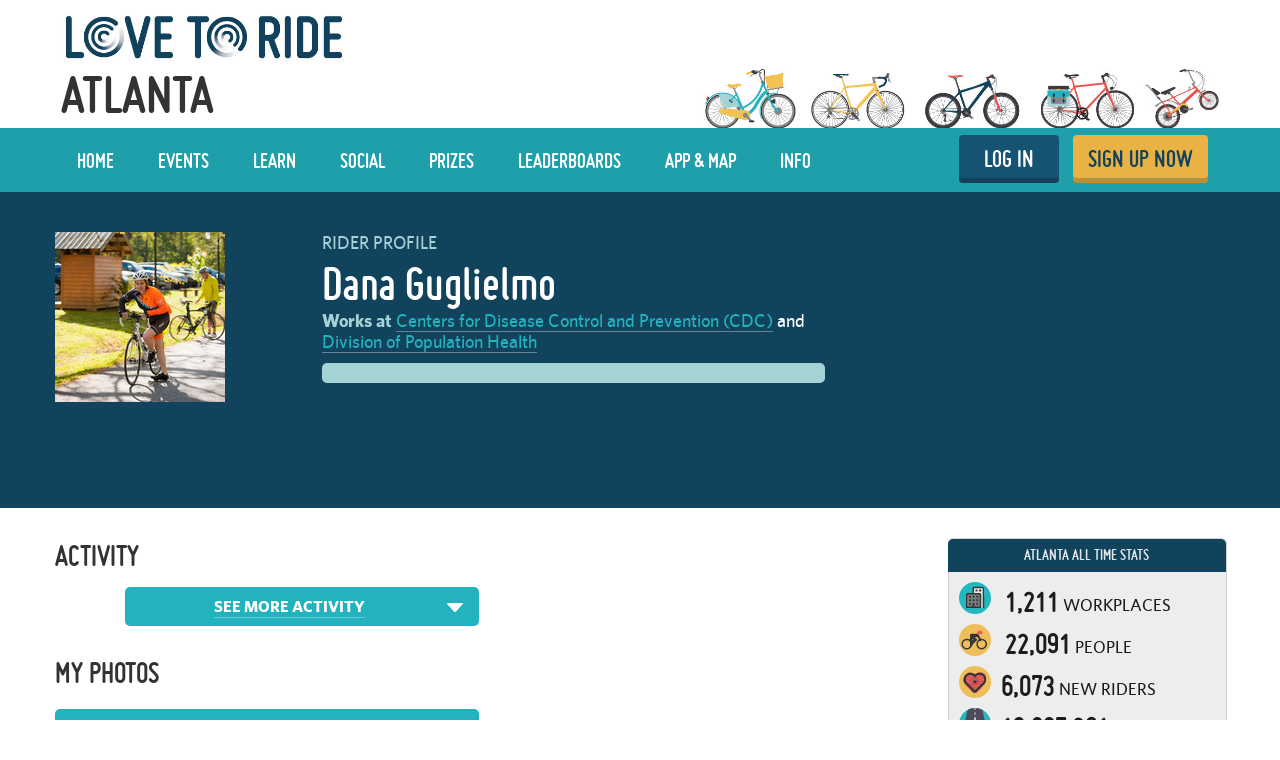

--- FILE ---
content_type: text/html; charset=utf-8
request_url: https://www.lovetoride.net/atlanta/user_profiles/271237
body_size: 16966
content:
<!DOCTYPE html>
<html lang="en-US">
  <head>
      <!-- Google Tag Manager -->
  <script type="text/plain" data-cookiecategory="analytics">(function(w,d,s,l,i){w[l]=w[l]||[];w[l].push({'gtm.start':
          new Date().getTime(),event:'gtm.js'});var f=d.getElementsByTagName(s)[0],
      j=d.createElement(s),dl=l!='dataLayer'?'&l='+l:'';j.async=true;j.src=
      'https://www.googletagmanager.com/gtm.js?id='+i+dl;f.parentNode.insertBefore(j,f);
  })(window,document,'script','dataLayer','GTM-KDHP399');</script>
  <!-- End Google Tag Manager -->

    <script type="application/ld+json">
  {
    "@context": "https://schema.org",
    "@type": "SoftwareApplication",
    "name": "Love to Ride",
    "alternateName": ["Love to Ride UK", "Love to Ride USA", "lovetoride.net"],
    "url": "https://www.lovetoride.net/",
    "operatingSystem": "Web",
    "applicationCategory": ["HealthApplication", "SportsApplication", "SocialNetworkingApplication", "LifestyleApplication"]
  }
</script>

    <meta name="google-site-verification" content="JAlRRure2eGOK17DhIymINQyMqlPDBy9zqrcNmR3qyI" />
    <meta charset="utf-8">
    <title>User Profile : Love to Ride</title>
    <meta property="og:site_name" content="Love to Ride" >
    <meta name="csrf-param" content="authenticity_token" />
<meta name="csrf-token" content="Vq5iIbUWHOhV75FQVkX7pGoMkvnpBmALCt7zeXEc7jKm5Jjq-25Mbfv8BGq1U7l76jxDwgqjxBAV-QZOCzieRA" />
    <link rel="canonical" href="http://www.lovetoride.net/atlanta/user_profiles/271237" />
      <meta property="og:url" content="https://www.lovetoride.net/atlanta?locale=en-US" >
      <meta property="og:title" content="Love to Ride">
      <meta property="og:type" content="website">
      <meta property="og:image" content="https://www.lovetoride.net/assets/home/welcome-banner-a6b8424d20a5a058455b3fbfe8ed2069f0eaf7183b1fd65df2f9f6a729b050ab.png">
      <meta property="og:description" content="Love to Ride is all about getting more people enjoying and discovering how easy and fun riding a bike can be. Whether you ride all the time, or you&#39;re new to riding, join the Love to Ride community, help grow cycling, make our neighborhoods more bike friendly, have some fun with your friends and win some great prizes.">
    <link rel="stylesheet" href="/assets/application-16ff65942171b4e6afa8b50c399a672e3e827bf99db4b0992a2e180f68dc7872.css" media="all" />
    <script src="/assets/application-1c448da34b02a6eb08bb86ad5be3483ccf3d839c1bfdefae61791f71f0e5e6c8.js"></script>
    <script src="/packs/js/application-09948ce60af19f81f7c5.js"></script>
    <script src="/assets/modernizr-10228060addb753951456c3cb99abcf21af6570b2cf87c6f4523a45ca5e3755d.js"></script>
    <!-- CookieConsent -->
    <script type="text/javascript">
  window.addEventListener('load', function() {
    // obtain plugin

    var cc = initCookieConsent();

      // run plugin with your configuration
      cc.run({
        current_lang: 'en',
        autoclear_cookies: true,                   // default: false
        page_scripts: true,                        // default: false
        // mode: 'opt-in'                          // default: 'opt-in'; value: 'opt-in' or 'opt-out'
        // delay: 0,                               // default: 0
        // auto_language: null                     // default: null; could also be 'browser' or 'document'
        // autorun: true,                          // default: true
        // force_consent: false,                   // default: false
        // hide_from_bots: false,                  // default: false
        // remove_cookie_tables: false             // default: false
        // cookie_name: 'cc_cookie',               // default: 'cc_cookie'
        // cookie_expiration: 182,                 // default: 182 (days)
        // cookie_necessary_only_expiration: 182   // default: disabled
        // cookie_domain: location.hostname,       // default: current domain
        // cookie_path: '/',                       // default: root
        // cookie_same_site: 'Lax',                // default: 'Lax'
        // use_rfc_cookie: false,                  // default: false
        // revision: 0,                            // default: 0

        onFirstAction: function (user_preferences, cookie) {
          // callback triggered only once
        },

        onAccept: function (cookie) {
          // ...
          $.publish('cookies:accepted', cookie);
        },

        onChange: function (cookie, changed_preferences) {
          // ...
        },

        languages: {
          'en': {
            consent_modal: {
              title: 'We use cookies',
              description: 'Cookies make your experience of Love to Ride better. <button type="button" data-cc="c-settings" class="cc-link">Edit preferences</button>',
              primary_btn: {
                text: 'OK',
                role: 'accept_all'              // 'accept_selected' or 'accept_all'
              },
              secondary_btn: {
                text: 'Reject',
                role: 'accept_necessary'        // 'settings' or 'accept_necessary'
              }
            },
            settings_modal: {
              title: 'Cookie preferences',
              save_settings_btn: 'Save settings',
              accept_all_btn: 'Accept all',
              reject_all_btn: 'Reject all',
              close_btn_label: 'Close',
              cookie_table_headers: [
                {col1: 'Name'},
                {col2: 'Domain'},
                {col3: 'Description'}
              ],
              blocks: [
                {
                  title: 'Cookie usage 📢',
                  description: 'I use cookies to ensure the basic functionalities of the website and to enhance your online experience. You can choose for each category to opt-in/out whenever you want. For more details relative to cookies and other sensitive data please read the full <a href="/mysite/pages/privacy_policy" class="cc-link" target="_blank">privacy policy</a>.'
                }, {
                  title: 'Strictly necessary cookies',
                  description: 'These cookies are essential for the proper functioning of my website. Without these cookies the website would not work properly',
                  toggle: {
                    value: 'necessary',
                    enabled: true,
                    readonly: true          // cookie categories with readonly=true are all treated as "necessary cookies"
                  },
                  cookie_table: [
                    {
                      col1: 'session_token',
                      col2: 'lovetoride.net',
                      col3: "Session information",
                      is_regex: false
                    },                    {
                      col1: '_challenge_session',
                      col2: 'lovetoride.net',
                      col3: "Stateful information about your visit.",
                      is_regex: false
                    },
                    {
                      col1: '_GRECAPTCHA',
                      col2: 'Google Recaptcha',
                      col3: "Preventing signups from bots.",
                      is_regex: false
                    },
                  ]
                }, {
                  title: 'Performance and Analytics cookies',
                  description: 'These cookies allow the website to remember the choices you have made in the past',
                  toggle: {
                    value: 'analytics',     // your cookie category
                    enabled: false,
                    readonly: false
                  },
                  cookie_table: [             // list of all expected cookies
                    {
                      col1: '^_ga',       // match all cookies starting with "_ga"
                      col2: 'google.com',
                      col3: "Google Analytics - used to store anonymized statistics.",
                      is_regex: true
                    },
                    {
                      col1: '_gid',
                      col2: 'google.com',
                      col3: "Google Analytics - used to store and count pageviews.",
                      is_regex: false
                    },
                    {
                      col1: '_gat_.*',
                      col2: 'google.com',
                      col3: "Google Analytics - used to read and filter requests from bots.",
                      is_regex: true
                    },
                    {
                      col1: '_ga_.*',
                      col2: 'google.com',
                      col3: "Google Analytics - used to store and count pageviews.",
                      is_regex: true
                    },
                    {
                      col1: 'li_fat_id',
                      col2: 'linkedin.com',
                      col3: "LinkedIn - conversion tracking and retargeting analytics, only on one site.",
                      is_regex: false
                    },
                    {
                      col1: '_fbp',
                      col2: 'facebook.com',
                      col3: "Facebook - used to store and track visits across websites.",
                      is_regex: false
                    },
                    {
                      col1: 'fs_session_id',
                      col2: 'fullstory.com',
                      col3: "FullStory - used to identify users&#39; journeys through some parts of the site.",
                      is_regex: false
                    },
                    {
                      col1: '_hj.*',
                      col2: 'hotjar.com',
                      col3: "HotJar - used to identify users&#39; journeys through some parts of the site.",
                      is_regex: true
                    },
                    {
                      col1: 'intercom-(session|device-id)-.*',
                      col2: 'intercom.com',
                      col3: "Intercom - used to provide support and interact with users via chat and email.",
                      is_regex: true
                    },
                    {
                      col1: 'ph_phc_.*_posthog',
                      col2: 'posthog.com',
                      col3: "PostHog - used to A/B test changes in user experience.",
                      is_regex: true
                    },

                  ]
                }, {
                  title: 'More information',
                  description: 'For any queries in relation to our policy on cookies and your choices, please <a class="cc-link" href="/mysite/pages/contact_us" target="_blank">contact us</a>.',
                }
              ]
            }
          }
        }
      });
  });
</script>

    <!-- End CookieConsent -->
    <!--ReCaptcha-->
    <script type="text/javascript" data-cookiecategory="necessary" src="https://www.google.com/recaptcha/api.js?onload=reCaptchaCallback&render=explicit&hl=en"></script>
    <link rel="icon" type="image/x-icon" href="/assets/favicon-64ebda277135acac2d20cf7c4ba42e8fc06fd4425731d078112125d942789970.ico" />
    <meta name="description" content="">
    <meta name="author" content="">
    <meta name="viewport" content="width=device-width, initial-scale=1, shrink-to-fit=no, maximum-scale=1">
    <!-- Le HTML5 shim, for IE6-8 support of HTML elements -->
    <!--[if lt IE 9]>
      <script src="//html5shim.googlecode.com/svn/trunk/html5.js"></script>
    <![endif]-->
    <!-- HTML5 Shim and Respond.js IE8 support of HTML5 elements and media queries -->
    <!-- WARNING: Respond.js doesn't work if you view the page via file:// -->
    <!--[if lt IE 9]>
      <script src="//oss.maxcdn.com/libs/html5shiv/3.7.0/html5shiv.js"></script>
      <script src="//oss.maxcdn.com/libs/respond.js/1.4.2/respond.min.js"></script>
    <![endif]-->
    <script>
      /* grunticon Stylesheet Loader | https://github.com/filamentgroup/grunticon | (c) 2012 Scott Jehl, Filament Group, Inc. | MIT license. */
      window.grunticon=function(e){if(e&&3===e.length){var t=window,n=!(!t.document.createElementNS||!t.document.createElementNS("http://www.w3.org/2000/svg","svg").createSVGRect||!document.implementation.hasFeature("http://www.w3.org/TR/SVG11/feature#Image","1.1")||window.opera&&-1===navigator.userAgent.indexOf("Chrome")),o=function(o){var r=t.document.createElement("link"),a=t.document.getElementsByTagName("script")[0];r.rel="stylesheet",r.href=e[o&&n?0:o?1:2],a.parentNode.insertBefore(r,a)},r=new t.Image;r.onerror=function(){o(!1)},r.onload=function(){o(1===r.width&&1===r.height)},r.src="[data-uri]"}};
      grunticon( [ '/assets/icons.data.svg-b4413a882b88dcbb7b2d4ee8509767e5a274f4227bf78a11d6fb4644aaabc3d1.css', '/assets/icons.data.png-2ca5e0a438f33d35c11c316135c9092732655e51f7899c393e00415cce85eac8.css', '/assets/icons.fallback-981b18dd136c88b8ad7235cda9cd3911c8286f154c64a7ef546aad9d5b381687.css' ] );
    </script>
    <noscript><link rel="stylesheet" href="/assets/icons.fallback-981b18dd136c88b8ad7235cda9cd3911c8286f154c64a7ef546aad9d5b381687.css" /></noscript>
    <!--[if lt IE 8]>
      <link href="/css/bootstrap-ie7.css" rel="stylesheet">
    <![endif]-->
    <script type="text/javascript" charset="utf-8">
      if (!window.console) window.console = {};
      if (!window.console.log) window.console.log = function () { };

      jQuery(function() {
        $('.expandable').hide();
        $('.expander').click(function (evt) {
          evt.preventDefault();
          $(evt.currentTarget).toggleClass("open");
          $(evt.currentTarget.rel).toggle();
          });

        var expanded = $.getUrlVar('expanded');
        if(typeof expanded === 'undefined' ){
          $('.expander.default-open').click();
        }else{
          $( "#" + expanded ).toggle();
        }

          window.mobileDevice = false;
      });
    </script>
      <script src="//maps.googleapis.com/maps/api/js?libraries=places,geometry&key=AIzaSyB4GXYrpujXdfVIIxs5esyX-dTG0UUZiVE"></script>
        <script async type="text/plain" data-cookiecategory="analytics" src="https://www.googletagmanager.com/gtag/js?id=UA-53593600-1"></script>
    <script type="text/plain" data-cookiecategory="analytics">
      window.dataLayer = window.dataLayer || [];
      function gtag(){dataLayer.push(arguments);}
      gtag('js', new Date());

      gtag('config', 'UA-53593600-1');
    </script>

    <script async type="text/plain" data-cookiecategory="analytics" src="https://www.googletagmanager.com/gtag/js?id=UA-53970526-1"></script>
    <script type="text/plain" data-cookiecategory="analytics">
      window.dataLayer = window.dataLayer || [];
      function gtag(){dataLayer.push(arguments);}
      gtag('js', new Date());

      gtag('config', 'UA-53970526-1');
    </script>




		<!-- Global site tag (gtag.js) - Google Analytics -->
		<script async src="https://www.googletagmanager.com/gtag/js?id=G-V25GGKQ6EB" type="text/plain" data-cookiecategory="analytics"></script>
		<script type="text/plain" data-cookiecategory="analytics">window.dataLayer = window.dataLayer || [];function gtag(){dataLayer.push(arguments);}gtag('js', new Date());gtag('config', 'G-V25GGKQ6EB', {'anonymize_ip': true});</script>




    <!-- Hotjar Tracking Code for www.lovetoride.net --><script type="text/plain" data-cookiecategory="analytics">(function(h,o,t,j,a,r){h.hj=h.hj||function(){(h.hj.q=h.hj.q||[]).push(arguments)};h._hjSettings={hjid:2575250,hjsv:6};a=o.getElementsByTagName('head')[0];r=o.createElement('script');r.async=1;r.src=t+h._hjSettings.hjid+j+h._hjSettings.hjsv;a.appendChild(r);})(window,document,'https://static.hotjar.com/c/hotjar-','.js?sv=');</script>

    <!--[if lte IE 8]>
      <style>
        input {
          font-family: Arial;
        }
      </style>
    <![endif]-->
      <script>
        !function(t,e){var o,n,p,r;e.__SV||(window.posthog=e,e._i=[],e.init=function(i,s,a){function g(t,e){var o=e.split(".");2==o.length&&(t=t[o[0]],e=o[1]),t[e]=function(){t.push([e].concat(Array.prototype.slice.call(arguments,0)))}}(p=t.createElement("script")).type="text/javascript",p.async=!0,p.src=s.api_host+"/static/array.js",(r=t.getElementsByTagName("script")[0]).parentNode.insertBefore(p,r);var u=e;for(void 0!==a?u=e[a]=[]:a="posthog",u.people=u.people||[],u.toString=function(t){var e="posthog";return"posthog"!==a&&(e+="."+a),t||(e+=" (stub)"),e},u.people.toString=function(){return u.toString(1)+".people (stub)"},o="capture identify alias people.set people.set_once set_config register register_once unregister opt_out_capturing has_opted_out_capturing opt_in_capturing reset isFeatureEnabled onFeatureFlags getFeatureFlag getFeatureFlagPayload reloadFeatureFlags group updateEarlyAccessFeatureEnrollment getEarlyAccessFeatures getActiveMatchingSurveys getSurveys onSessionId".split(" "),n=0;n<o.length;n++)g(u,o[n]);e._i.push([i,s,a])},e.__SV=1)}(document,window.posthog||[]);
        posthog.init('phc_qmcJKVEftlI4UWy1jZitmWKxqC6OSlj27nJ6DifcATa',{api_host:'https://eu.posthog.com'})
      </script>
    <style>


</style>
      <script type="text/plain" data-cookiecategory="analytics">
  window.fbAsyncInit = function() {
    FB.init({
      appId      : "250741050565887",
      xfbml      : true,
      version    : 'v13.0'
    });
    FB.AppEvents.logPageView();
  };

  (function(d, s, id){
     var js, fjs = d.getElementsByTagName(s)[0];
     if (d.getElementById(id)) {return;}
     js = d.createElement(s); js.id = id;
     js.src = "https://connect.facebook.net/en_US/sdk.js";
     fjs.parentNode.insertBefore(js, fjs);
   }(document, 'script', 'facebook-jssdk'));
</script>

      
      
        <!-- Facebook Pixel Code -->
  <script type="text/plain" data-cookiecategory="analytics">
    !function(f,b,e,v,n,t,s){if(f.fbq)return;n=f.fbq=function(){n.callMethod?
      n.callMethod.apply(n,arguments):n.queue.push(arguments)};if(!f._fbq)f._fbq=n;
      n.push=n;n.loaded=!0;n.version='2.0';n.queue=[];t=b.createElement(e);t.async=!0;
      t.src=v;s=b.getElementsByTagName(e)[0];s.parentNode.insertBefore(t,s)}(window,
      document,'script','//connect.facebook.net/en_US/fbevents.js');
    // Insert Your Facebook Pixel ID below.
    fbq('init', '645126146134545');
  </script>
  <!-- Insert Your Facebook Pixel ID below. -->
  <noscript><img height="1" width="1" style="display:none" role=presentation alt=''
                 src="https://www.facebook.com/tr?id=645126146134545&amp;ev=PageView&amp;noscript=1"
  /></noscript>
  <!-- End Facebook Pixel Code -->

      		<script type='text/plain'  data-cookiecategory="analytics">
			_linkedin_partner_id = '2530124';
			window._linkedin_data_partner_ids = window._linkedin_data_partner_ids || [];
			window._linkedin_data_partner_ids.push(_linkedin_partner_id);
		</script>
		<script type='text/plain'  data-cookiecategory="analytics">
			(function(){var s = document.getElementsByTagName('script')[0];
			var b = document.createElement('script');
			b.type = 'text/javascript';b.async = true;
			b.src = 'https://snap.licdn.com/li.lms-analytics/insight.min.js';
			s.parentNode.insertBefore(b, s);})();
		</script>
		<noscript>
			<img height='1' width='1' style='display:none;' alt='' src='https://px.ads.linkedin.com/collect/?pid=2530124&fmt=gif' />
		</noscript>

      <!-- Webpack including trips calendar view -->
  
  <script type="text/javascript" data-cookiecategory="necessary" src="https://www.google.com/recaptcha/api.js?render=explicit&hl=en" defer></script>
  <script type="text/javascript" charset="utf-8">
    jQuery(function(){

      showTab = function(tab_id) {
        if (tab_id != "" && tab_id != "#_=_") {
          if( $('.tab-content ' + tab_id).length > 0){
            $('.active').removeClass('active');
            nav_id = '#profile-tabs [href="' + tab_id + '"]';
            $(nav_id).parent().addClass("active");
            $(tab_id).addClass('active');
            window.loadTabContent($(nav_id)[0]);
          }
        }
      }

      showTab(window.location.hash);





          var badgeNotificationsController = null;
          var goalNotificationsController = null;

        var userProfileBadgesController = new UserProfileBadgesController({
            el: $(".profile-badge-stats"),
            stats_path: '/atlanta/user_profiles/271237/user_profile_badges/stats?cache_bust=1764290736&amp;locale=en-US&amp;order_by_difficulty=true',
            badgeNotificationsController : badgeNotificationsController,
            strings: {
              my_badges: "My Badges",
              log_a_ride: "Log a Ride",
              no_badges_yet: "No badges yet!",
              no_badges_stats_link: "Take a look"
            }
        });





        new ActivitiesController({
          activities_url: '/atlanta/user_profiles/271237/user_profile_activities?cache_bust=1764290736&limit=5&locale=en-US',
          activities_url_without_focus: '/atlanta/user_profiles/271237/user_profile_activities?cache_bust=1764290736&limit=5&locale=en-US',
          spam_url: '/atlanta/spam_report?locale=en-US',
          strings: {
            edit: 'Edit',
            in: 'in',
            weeks: 'WEEKS',
            comment: '',
            old_comment: 'Comment',
            share: 'Share',
            write_your_comment: 'Write your comment',
            report_label: 'Report'
          },
          subdomain: 'atlanta'
        });

        var mapController = new UserProfileTripMapController({
          strings: {
            everyone: "everyone",
            only_me: "only me"
          }
        });

        new UserProfileTripsController({
          url: '/atlanta/user_profiles/271237/user_profile_trips?cache_bust=1764290736&amp;locale=en-US',
          weekly_goal_url: '',
          mapController: mapController,
          imperial: true,
          hide_strava_links: null,
          strings: {
            data: "Date",
            type: "Type",
            distance: "Distance",
            view_on_strava: "View on Strava",
            imported_from_strava: "Imported from Strava",
            created_on_garmin: "Created on Garmin",
            imported_from_ltr: "Recorded with the Love to Ride mobile app",
            imported_from_mmr: "Imported from Map My Ride",
            imported_from_garmin: "Imported from Garmin",
            imported_from_endomondo: "Imported from Endomondo"
          }
        });

        new CommentsController({
          el: $(".activity"),
          comment_url: '/atlanta/comments?locale=en-US',
          successMessage: 'Thanks, your comment has been posted!',
          recaptchaKey: '6LcTPBETAAAAAO0_cvDqwMLo9M5B_oU-9Rppk_dG',
          strings: {
            report_label: 'Report'
          }
         });

        new EditTripPurposeController({
          el: $(".main"),
          trip_purposes: [["transport to/from work", "transport_work"], ["transport to/from education", "transport_education"], ["transport from A to B", "transport_other"], ["fun/fitness", "recreation"], ["ride with kids", "ride_with_kids"]],
          site_id: 'atlanta',
          current_user_id: '',
          strings: {
            title: "Edit Trip",
            save_button: "Save",
            note: "Please note: only the trip purpose can be edited, not the date or the distance.",
            help: "You can delete the ride and re-log it if you would like to make changes to the date or the distance.",
            why: "Why?",
            explanation: "Lots of functionality on the site hinges off logging rides (results, team results, organization results, prices, etc), so we haven't spent the time to resolve all these issues for the rare occasion that someone needs to edit a trip they just logged. We will do it one day! We've just had a host of other development priorities."
          }
        });

        new MultiPhotoController({
           el: $(".multi-photo-upload"),
           strings: {
             permission_validation: "Photo permission must be accepted"
           }
         });

          new CurrentGoalController({
            goal_url: '/atlanta/user_profiles/271237/goals?cache_bust=1764290736&amp;locale=en-US',
            first_name: '',
            profile_url: '',
            strings: {
              viewing_self: false,
              my_goal: "My goal: ",
              goal_ended: "Goal ended",
              goal_completed: "Goal completed",
              post_new: "Edit reason",
              post_first_new: "Set your first goal",
              example_goal: "Eg \"I will cycle 40 miles in 1 week\"",
              no_goal_set: "Dana has not set a goal yet",
              you_can_do_it_name: "You can do it Dana",
              did_you_know_a: "Did you know…",
              did_you_know_b: "…that people who share their goals with their friends are 50% more likely to succeed at achieving their goal?",
              share_your_goal_on_fb: "Share your goal on facebook",
              or: "or",
              invite_a_friend: "Invite a friend to achieve the same goal",
              language: "en-US"
            }
          });

        new UserProfileStravaSyncController({
            el: $('.strava-sync'),
            site_id: 'atlanta',
            user_profile_id: '271237'
        });

        new UserProfileMobilePromptController({
          el: $('.profile-log-trip-and-goal'),
          site_id: 'atlanta',
          user_profile_id: '271237',
          show_mobile_prompt: ''
        });



        new UserProfileStatsController({
          site: 'atlanta',
          stats_url: '/atlanta/user_profiles/271237/user_profile_stats?cache_bust=1764290736&amp;locale=en-US',
          calculations_page_url: '/atlanta/pages/calculations?locale=en-US',
          default_stat: '',
          strings: {
            overall_results: "Overall Results",
            challenge: "Challenge",
            miles: "Miles",
            days: "Days",
            kilometers: "Kilometres",
            transport_trips: "Transport Rides",
            kg_co2: "KG CO\u003csub\u003e2\u003c/sub\u003e",
            lb_co2: "lb CO\u003csub\u003e2\u003c/sub\u003e",
            trips: "Rides",
            stats: "Stats:",
            weekly_goals_achieved: "Weekly Goals Achieved",
          }
        });


        new UserProfileReasonController({
          site: 'atlanta',
          reason_url: '/atlanta/user_profiles/271237/user_profile_reasons?locale=en-US',
          strings: {
            viewing_self: false,
            default_reason: "I want to find and challenge my limits.",

            post_new: "Edit reason",
            label_because: "I ride because",
            label_because_with_colon: "I ride because",
            placeholder: "It gets me fit and also helps the environment. I feel like I am doing my part.",
            save_text: "Save reason",
            cancel_text: "Cancel"
          },
          reason: new Reason({"reason_for_cycling":"I want to find and challenge my limits.","reason_for_cycling_truncated":"I ride because I want to find and challenge my limits.","user_name":"Dana Guglielmo","user_short_name":"Dana G.","user_id":271237,"user_profile_path":"/atlanta/user_profiles/271237?locale=en-US","user_image_url":"https://challenge-assets-production.s3.amazonaws.com/uploads/user/profile_image/271237/thumb__Andria_Lavine_Photography_20180421_EFGA_Clip_In_For_Epilepsy-0171.jpg","office_name":"Centers for Disease Control and Prevention (CDC)","company_profile_url":"/atlanta/companies/5918?locale=en-US","hi_five_active":null,"hi_fives_count":0,"hi_fives_count_text":"","hi_fives_path":"/atlanta/hi_fives?locale=en-US"})
        });

        new HiFivesController({
          el: $(".activity, #gallery-photo-large-modal, .profile-reason, .photo-container"),
          hi_five_url: '/atlanta/hi_fives?locale=en-US'
        });

        new CommentsController({
          el: $("#gallery-photo-large-modal"),
          comment_url: '/atlanta/comments?locale=en-US',
          successMessage: 'Thanks, your comment has been posted!',
          recaptchaKey: '6LcTPBETAAAAAO0_cvDqwMLo9M5B_oU-9Rppk_dG',
          strings: {
            report_label: 'Report'
          }
        });

          userProfileBadgesController.render();


        // userProfileCalendarsController.render();




      $('.oregon .oregon-connected').click(function(event){
        event.preventDefault();
        window.location = 'https://www.lovetoride.net/mysite/pages/connect_app';
        return false;
      });

      $('.show-past-teams').click(function(event){
        event.preventDefault();
        $('.past-teams-list').slideToggle();
      });

    });
  </script>

    <!--  Tooltips!-->
    
    <!--  End Tooltips!-->
  </head>
  <body class="site atlanta root-usa ">
        <!-- Google Tag Manager (noscript) -->
    <noscript><iframe src="https://www.googletagmanager.com/ns.html?id=GTM-KDHP399"
                      height="0" width="0" style="display:none;visibility:hidden"></iframe></noscript>
    <!-- End Google Tag Manager (noscript) -->

      <!-- Site Overlay -->
      <div class="site-overlay"></div>
      <!-- Your Content -->
        <div class="view-spy-header-container">
      <style>
  .uploaded-site-banner-container { background-color: #ffffff; }
      .uploaded-site-banner {
          position: relative;
      }

      .uploaded-site-banner-container .uploaded-site-banner .name {
          position: absolute;
          font-family: "misobold";
          text-transform: uppercase;
      }

      .uploaded-site-banner-container .uploaded-site-banner .name {
        display: inline-block;
        font-size: 55px;
        top: 1em;
        left: 0.1em;
        color: 89C5C7;
      }

  	@media (max-width: 1200px) {
  		.uploaded-site-banner-container .uploaded-site-banner .name {
  			font-size: 45px;
  			top: 1em;
  			left: 0.1em;
  			color: 89C5C7;
  		}
  	}

  	@media (max-width: 992px) {
  		.uploaded-site-banner-container .uploaded-site-banner .name {
  			font-size: 34px;
  			top: 1.1em;
  			left: 0.1em;
  			color: 89C5C7;
  		}
  	}

  	@media (max-width: 767px) {
  		.uploaded-site-banner-container .uploaded-site-banner .name {
          font-size: 16px;
  			top: 1.1em;
  			left: 0.1em;
  			color: 89C5C7;
  		}
        .uploaded-site-banner > a > img {
            /*display: none;*/
        }


  	}
</style>
<div class="uploaded-site-banner-container">
  <div class="container p-0">
    <div class="uploaded-site-banner">
        <span class="name">Atlanta</span>
      <a class="custom-logo" href="https://www.lovetoride.net/atlanta?locale=en-US">
        <img alt="Atlanta" src="https://challenge-assets-production.s3.amazonaws.com/uploads/site/banner/294/Web_banner_template__2_.jpg" />
</a>      
    </div>
  </div>
</div>

</div>
      <div scope="layout header navigation" class="main-nav" id="js-main-nav" data-controller="navigation" data-action="resize@window-&gt;navigation#resize pageshow@window-&gt;navigation#load">
  <div class="container">
      <button type="button" class="navbar-toggle menu-btn" >
        <span class="sr-only">Toggle navigation</span>
        <span class="icon-bar"></span>
        <span class="icon-bar"></span>
        <span class="icon-bar"></span>
      </button>
      <ul class="nav navbar-nav visible-xs">
        <li class="pull-right">
          <a class="btn-ltr btn-ltr--push btn-ltr--secondary btn-signup" href="/atlanta/signups/new?locale=en-US">
            SIGN UP NOW
</a>        </li>
        <li class=" pull-right">
          <a class="login-link btn-ltr btn-ltr--push btn-ltr--secondary btn-login" href="/atlanta/user_sessions/new?locale=en-US">
            LOG IN
</a>        </li>
      </ul>
    <div class="collapse navbar-collapse" id="main-nav-menu" data-navigation-target="menu">
      <ul class="nav navbar-nav ">
            <li class="first ">
              <a href="https://www.lovetoride.net/atlanta?locale=en-US">
                Home
</a>            </li>
            <li class="nav-my-profile">
              <a href="/atlanta/pages/challenge?locale=en-US&amp;page=2_events">
                Events
</a>            </li>
            <li class="nav-learn ">
              <a href="/atlanta/pages/info?locale=en-US&amp;page=3_tips">
                LEARN
</a>            </li>
            <li class="nav-my-profile ">
              <a href="/atlanta/stories?locale=en-US">
                Social
</a>            </li>
            <li class="">
              <a href="/atlanta/prizes?locale=en-US">
                Prizes
</a>            </li>
            <li class="">
              <a href="/atlanta/event_results?locale=en-US">
                Leaderboards
</a>            </li>
            <li class="nav-app ">
              <a href="/atlanta/pages/ltr-app?locale=en-US">
                App &amp; Map
</a>            </li>
            <li class="">
              <a href="/atlanta/pages/info?locale=en-US">
                Info
</a>            </li>
          <li class="pull-right">
            <a class="btn-ltr btn-ltr--push btn-ltr--secondary btn-signup" href="/atlanta/signups/new?locale=en-US">
              SIGN UP NOW
</a>          </li>
          <li class=" pull-right">
            <a class="login-link btn-ltr btn-ltr--push btn-ltr--secondary btn-login" href="/atlanta/user_sessions/new?locale=en-US">
              LOG IN
</a>          </li>
      </ul>
    </div>
  </div>
</div>  <script type="text/plain" data-cookiecategory="analytics">
    $(document).ready(function() {
      $('#profile-avatar').click(function(event){
        ga('universalTracker.send', 'event', 'Nav Profile', 'Avatar click');
      });

      $('#profile-name').click(function(event){
        ga('universalTracker.send', 'event', 'Nav Profile', 'User name click');
      });

      $('#my-profile').click(function(event){
        ga('universalTracker.send', 'event', 'Nav Profile', 'My Profile click');
      });
    });
  </script>

    
    <!-- mockup -->
    <div class="flash-messages hidden targeted-announcement">
      <div class="alert alert-info">
        <div class="container">
          <div class="question-container"></div>
          <a href="#" class="dismiss-btn"><i class="icon-dismiss size-md"></i></a>
          <!--
          <i class="ltr-icon-bulb"></i> Don’t forget - tomorrow is the last day for logging trips! <a href="#">Log your trip now</a>
          -->
        </div>
      </div>
    </div>
    <!-- end of mockup -->
      <div class="alerts">
  </div>
      <div class="alerts">
      </div>

      <div class="profile-key-info wrap-blue">
    <div class="container p-0">
      <div class="row">
        <div class="col-md-8 col-xs 12">
          <div class="row">
            <div class="col-md-4 col-xs-4">
              <div class="profile-photos">
                  <img class="profile-image" alt="User avatar for Dana Guglielmo" src="https://challenge-assets-production.s3.amazonaws.com/uploads/user/profile_image/271237/primary__Andria_Lavine_Photography_20180421_EFGA_Clip_In_For_Epilepsy-0171.jpg" />
              </div>
              <p class="profile-edits">
              </p>
              <div class="event-trip-encourager">

</div>

<div id="event-trip-encourager-description-modal" class="modal" tabindex="-1">
  <div class="modal-dialog">
    <div class="modal-content">
      <div class="modal-header">
        <div class="modal-title"><h2>Encouragers</h2></div>
        <button type="button" class="close" data-dismiss="modal" aria-label="Close"><span aria-hidden="true">&times;</span></button>
      </div>
      <div class="modal-body">
        <div class="section-content section-body ">
          <p>We want to know who is encouraging who to ride and take part in our campaigns.</p>
          <p>By indicating who encouraged you, your encourager can go into the drawing for prizes and climb our &#39;Top Encouragers&#39; leaderboard.</p>
        </div>
      </div>
    </div>
  </div>
</div>

<div id="event-trip-encourager-modal" class="modal" tabindex="-1">
  <div class="modal-dialog">
    <div class="modal-content">
      <div class="modal-header">
        <button type="button" class="close" data-dismiss="modal" aria-label="Close"><span aria-hidden="true">&times;</span></button>
      </div>
      <div class="modal-body">
        <div class="section-content section-body ">
          <p>To add an encourager, just log a trip! A window will appear afterwards and you can select who encouraged you to ride.</p>
        </div>
      </div>
    </div>
  </div>
</div>


            </div>
            <div class="col-md-8 col-xs-8 profile-personal">
              <span class="profile-name-lbl lbl">Rider Profile</span>
              <h1 class="profile-name">Dana Guglielmo</h1>
              <div class="profile-name-and-organization" scope="name_and_organization">
                <div class="organization-name">
    <strong class="lbl">Works at</strong>
      <a class="organization-link" href="/atlanta/companies/5918?locale=en-US">Centers for Disease Control and Prevention (CDC)</a> and <a class="department-link" href="/atlanta/department_profiles/43770?locale=en-US">Division of Population Health</a>
</div>

                <div class="profile-my-team">
</div>

                
  <div class="profile-my-team">



  </div>

                <div scope="name_and_organization" class="profile-reason ">
</div>              </div>
              <div id="profile-goals-container" data-url="/atlanta/user_profiles/271237/user_profile_goals/latest?locale=en-US" data-current-width="">
              </div>
            </div>
          </div>
          <div class="row">
            <div class="col-md-12 col-xs-12">
                <div class="profile-goals" id="first-goal" >
                  <div data-react-class="GoalList" data-react-props="{&quot;updateUrl&quot;:&quot;/atlanta/user_profiles/271237/goals.json?filter=current\u0026locale=en-US&quot;,&quot;limit&quot;:1,&quot;strings&quot;:{&quot;title&quot;:&quot;&quot;,&quot;show_more&quot;:&quot;&quot;}}"></div>
                </div>
            </div>
          </div>
        </div>
        <div class="clearfix visible-xs"></div>
        <div class="col-md-4 col-xs-12">
          <div class="profile-stats profile-stats2"></div>
            <div class="profile-stats profile-badge-stats no-profile-badge-stats-message"></div>
        </div>
      </div>
      <div class="profile-log-trip-and-goal">
        <div id="encourager-modal" class="modal" tabindex="-1">
  <div class="modal-dialog">
    <div class="modal-content">
      <div class="modal-body">
        <div class="section-content section-body encourager-step-2 text-center">
          <p>Who encouraged you to take part and ride for the Challenge?</p>
          <div class="row search-field-input">
            <div class="col-xs-7 text-right no-right-padding">
              <div class="inline-block form-control-wrapper"><input type="text" name="encourager_name" id="encourager_name" value="" class="name" aria-label="encourager name" /></div>
            </div>
            <div class="col-xs-4 text-left no-left-padding">
              <button name="button" type="submit" class="user-search search-btn">Find</button>
            </div>
          </div>

          <div class="controls">
            <div><button name="button" type="submit" class="name-save btn btn-push btn-sm thin-bottom">Save</button></div>
            <div><button name="button" type="submit" class="name-cancel btn white-btn">No one specifically encouraged me</button></div>
          </div>

        </div>
      </div>
    </div>
  </div>
</div>

      </div>
    </div>
  </div>
    <div class="container">
      <div class="row">
        <div class="col-md-12">
        </div>
      </div>
    </div>

      <div class="main ">
          <div class="container">
            <div class="row">
              <div class="col-md-9">
                <div class="row"><div class="row">
  <div class="col-md-6">
      <div class="activity" id="activities">
        <h3 class="section-title">ACTIVITY</h3>
        <div class="activity-items" data-controller='stories hi-five-tooltip' data-hi-five-tooltip-url-value="/atlanta/hi_fives?locale=en-US"></div>
        <div class="load-more">
          <i class="ltr-icon-arrow-down pull-right"></i>
          <a href="#">See More Activity</a>
        </div>
      </div>
      <div class="photos mini profile-gallery-widget">
  <h3 class="section-title">MY PHOTOS</h3>
  <div
    class="photos-slider photos-container"
    data-controller="anchor mini-gallery hi-five-tooltip"
    data-hi-five-tooltip-url-value="/atlanta/hi_fives?locale=en-US"
    data-anchor-click-on-launch-value="#photo-"
    data-mini-gallery-modal-container-value="#gallery-photo-large-modal"
  >
  </div>
</div>

<div class="load-more">
  <a id="-add-btn" data-viewing-self="false" href="/atlanta/user_profiles/mine?add_photo=true&amp;locale=en-US">Add a photo</a>
</div>
  <div class="photos mini profile-gallery-widget">
  <h3 class="section-title">COMMUNITY PHOTOS</h3>
  <div
    class="photos-slider photos-container"
    data-controller="anchor mini-gallery hi-five-tooltip"
    data-hi-five-tooltip-url-value="/atlanta/hi_fives?locale=en-US"
    data-anchor-click-on-launch-value="#photo-"
    data-mini-gallery-modal-container-value="#gallery-photo-large-modal"
  >
        <div class="slider-current">
          <div class="photo-container">
            <div class="highfive " data-hi-fiveable-type="GalleryPhoto" data-hi-fiveable-id="161484">
              <i class="icon-high-five size-md "></i>
              <div class="highfive-count" data-count="5">5</div>
            </div>
              <a href="/atlanta/gallery_photos?locale=en-US">
                <img class="photo photo-image" id="photo-161484" data-mini-gallery-url-value="/atlanta/gallery_photos/161484?locale=en-US&amp;modal=true&amp;offset=0&amp;owner_id=70027&amp;owner_type=User" src="https://challenge-assets-production.s3.amazonaws.com/uploads/gallery_photo/image/161484/primary_IMG_4160.jpeg" />
</a>          </div>
        </div>
        <div class="photo-container">
            <a href="/atlanta/gallery_photos?locale=en-US">
              <img class="photo photo-image" id="photo-161346" data-mini-gallery-url-value="/atlanta/gallery_photos/161346?locale=en-US&amp;modal=true&amp;offset=1&amp;owner_id=70027&amp;owner_type=User" src="https://challenge-assets-production.s3.amazonaws.com/uploads/gallery_photo/image/161346/sidebar_thumb_klein_air_rotated.jpg" />
</a>        </div>
        <div class="photo-container">
            <a href="/atlanta/gallery_photos?locale=en-US">
              <img class="photo photo-image" id="photo-161345" data-mini-gallery-url-value="/atlanta/gallery_photos/161345?locale=en-US&amp;modal=true&amp;offset=2&amp;owner_id=70027&amp;owner_type=User" src="https://challenge-assets-production.s3.amazonaws.com/uploads/gallery_photo/image/161345/sidebar_thumb_litespeed_bike.jpg" />
</a>        </div>
        <div class="photo-container">
            <a href="/atlanta/gallery_photos?locale=en-US">
              <img class="photo photo-image" id="photo-161344" data-mini-gallery-url-value="/atlanta/gallery_photos/161344?locale=en-US&amp;modal=true&amp;offset=3&amp;owner_id=70027&amp;owner_type=User" src="https://challenge-assets-production.s3.amazonaws.com/uploads/gallery_photo/image/161344/sidebar_thumb_apples_and_oranges.jpg" />
</a>        </div>
        <div class="photo-container">
            <a href="/atlanta/gallery_photos?locale=en-US">
              <img class="photo photo-image" id="photo-161324" data-mini-gallery-url-value="/atlanta/gallery_photos/161324?locale=en-US&amp;modal=true&amp;offset=4&amp;owner_id=70027&amp;owner_type=User" src="https://challenge-assets-production.s3.amazonaws.com/uploads/gallery_photo/image/161324/sidebar_thumb_26038.jpg" />
</a>        </div>
        <div class="photo-container">
            <a href="/atlanta/gallery_photos?locale=en-US">
              <img class="photo photo-image" id="photo-161315" data-mini-gallery-url-value="/atlanta/gallery_photos/161315?locale=en-US&amp;modal=true&amp;offset=5&amp;owner_id=70027&amp;owner_type=User" src="https://challenge-assets-production.s3.amazonaws.com/uploads/gallery_photo/image/161315/sidebar_thumb_IMG_8806.jpeg" />
</a>        </div>
        <div class="photo-container">
            <a href="/atlanta/gallery_photos?locale=en-US">
              <img class="photo photo-image" id="photo-161313" data-mini-gallery-url-value="/atlanta/gallery_photos/161313?locale=en-US&amp;modal=true&amp;offset=6&amp;owner_id=70027&amp;owner_type=User" src="https://challenge-assets-production.s3.amazonaws.com/uploads/gallery_photo/image/161313/sidebar_thumb_IMG_8808.jpeg" />
</a>        </div>
        <div class="photo-container">
            <a href="/atlanta/gallery_photos?locale=en-US">
              <img class="photo photo-image" id="photo-161310" data-mini-gallery-url-value="/atlanta/gallery_photos/161310?locale=en-US&amp;modal=true&amp;offset=7&amp;owner_id=70027&amp;owner_type=User" src="https://challenge-assets-production.s3.amazonaws.com/uploads/gallery_photo/image/161310/sidebar_thumb_image000000.jpeg" />
</a>        </div>
        <div class="photo-container">
            <a href="/atlanta/gallery_photos?locale=en-US">
              <img class="photo photo-image" id="photo-161309" data-mini-gallery-url-value="/atlanta/gallery_photos/161309?locale=en-US&amp;modal=true&amp;offset=8&amp;owner_id=70027&amp;owner_type=User" src="https://challenge-assets-production.s3.amazonaws.com/uploads/gallery_photo/image/161309/sidebar_thumb_IMG_5826.jpeg" />
</a>        </div>
  </div>
</div>

<div class="load-more">
  <a id="-add-btn" data-viewing-self="false" href="/atlanta/user_profiles/mine?add_photo=true&amp;locale=en-US">Add a photo</a>
</div>
<div id="gallery-photo-large-modal">
</div>

  </div>
  <div class="col-md-6">
    <div data-controller="calendar"
  data-calendar-readonly-value=true
  data-calendar-date="2019-11-1"
  data-calendar-url="/atlanta/user_profiles/271237/user_profile_calendars?locale=en-US&amp;month=2025-11-01"
  data-action="trip-insert@window->calendar#refresh"
  >
</div>


    
    
  </div>
</div>
<div id="checkpointModal" class="modal" tabindex="-1" style="display:none"></div>
<div id="tripEditorModal"></div>
<!-- end of mockup -->

<div scope="user_profile" class="user-profile-page">
  <div id="from-outside-region-popup" class="modal hidden-unimportant">
    <div class="modal-dialog">
      <div class="modal-content">
        <div class="modal-header">
          <button type="button" class="close" data-dismiss="modal" aria-label="close">×</button>
          <h3 class='next'>
            Do you work or live in or near to Atlanta?
          </h3>
          <h3 class='same-site hidden-unimportant'>
            You&#39;re registering on Love to Ride Atlanta, would you rather be registered on Love to Ride Atlanta? It&#39;s the same site, you&#39;ll just access more local information.
          </h3>
        </div>
        <div class="modal-body">
          <p class='next' align='center'>
            <button class="not-set-closest-site btn btn-primary" data-dismiss="modal">
              Yes
            </button>&nbsp;&nbsp;&nbsp;&nbsp;
            <button id='next-popup' class="btn">No</button>
          </p>
          <p class='same-site hidden-unimportant' align='center'>
            <button class="set-closest-site btn btn-primary">
              Yes
            </button>&nbsp;&nbsp;&nbsp;&nbsp;
            <button class="not-set-closest-site btn" data-dismiss="modal">No</button>
          </p>
        </div>
      </div>
    </div>
  </div>
</div><div id='badge_modal_container'></div>
<div id='mini_gallery_modal_container'></div>
<div id='goal_modal_container'></div>
<div id='postcode_modal_container'></div>
</div>
                  <div class="row">
                    
                  </div>
                <div class="row">
                </div>
              </div>
              <div class="col-md-3">
                  <div class="profile-sidebar">
    
        <!-- site_all_time_stats -->
<div class="challenge-box with-head site-stats" id="_site_all_time_stats">
  <h2 class="challenge-box__top-title">Atlanta All time stats</h2>
  <div class="challenge-box-cnt">
    <ul class="cycling-stats">
        <li><i class="icon-workplace-ride-to-work size-sm"></i> <span class="num">1,211</span> Workplaces</li>
      <li><i class="icon-regular-cyclist size-sm"></i> <span class="num">22,091</span> People</li>
      <li><i class="icon-spread-the-love size-sm"></i><span class="num">6,073</span>
        New riders
      </li>
      <li><i class="icon-trips size-sm"></i><span class="num">19,807,361</span> Miles</li>
      <li><i class="icon-ride-for-leisure size-sm"></i><span class="num">1,401,488</span> Rides</li>
      <li><i class="icon-carbon-co2-emissions size-sm"></i><span class="num">1,459,475</span> lb CO2
      </ul>
    </div>
  </div>




<div data-controller="announcements-loader" class="announcements" style="display: none">
  <div class="announcements-container"></div>
  <div class="sidebar-targeted-announcements-container targeted-announcements-container"></div>
</div>

  </div>

              </div>
            </div>
          </div>
      </div>
    <!-- end of mockup -->
      <div class="container">
        <div class="register-cta">
          <a class="btn-ltr btn-ltr--xlarge" href="/atlanta/pages/info?locale=en-US">Learn more</a>
          <a class="btn-ltr btn-ltr--xlarge" href="/atlanta/signups/new?locale=en-US">I&#39;m in! Sign Me Up</a>
        </div>
      </div>
    <footer scope="footer">
        <div class="container">
          <div class="logos">
            <div class="row">
              
                  <a class="footer-logo" target="_blank" rel="noopener noreferrer" href="http://gacommuteoptions.com/"><img alt="Georgia Commute Options" src="https://challenge-assets-production.s3.amazonaws.com/uploads/organization/logo/5491/medium_logo-arc.png" /></a>
                  <a class="footer-logo" target="_blank" rel="noopener noreferrer" href="https://atlantaregional.org/"><img alt="Atlanta Regional Commission" src="https://challenge-assets-production.s3.amazonaws.com/uploads/organization/logo/5520/medium_ARCLogoTypeColor__1_.jpg" /></a>
                  <a class="footer-logo" target="_blank" rel="noopener noreferrer" href="https://www.letspropelatl.org"><img alt="Propel ATL" src="https://challenge-assets-production.s3.amazonaws.com/uploads/organization/logo/43145/medium_Propel_ATL_logo.png" /></a>
                  <a class="footer-logo" target="_blank" rel="noopener noreferrer" href=""><img alt="Outback Bikes" src="https://challenge-assets-production.s3.amazonaws.com/uploads/organization/logo/23873/medium_Outback_Bikes_logo_with_white_space.png" /></a>
                <a class="footer-logo" target="_blank" rel="noopener noreferrer" href="http://www.lovetoride.org"><img alt="Site footer" src="/assets/footer_logos/love_to_ride-dde9408fe9cf4f2bd0489d6d22c4e7acae44c7119b755db8ac91c38616b7f931.png" /></a>
            </div>
          </div>
          <!--<section class='pane reg-pane lightestgrey-pane'>-->
<section>
    <div class='row fat-top'>
        <div class='col-sm-3 fat-top-xs'>
            <p class="no-margin font-20"><a class="link-grey no-underline" target="_blank" rel="noopener noreferrer" scope="footer" href="https://partners.lovetoride.net/business">For Business</a></p>
            <p class="no-margin font-20"><a class="link-grey no-underline" target="_blank" rel="noopener noreferrer" scope="footer" href="https://partners.lovetoride.net">For Cities / Government</a></p>
            <p class="no-margin font-20"><a class="link-grey no-underline" target="_blank" rel="noopener noreferrer" scope="footer" href="/usa/pages/advocacy?locale=en-US">For Advocacy</a></p>
            <p class="no-margin font-20"><a class="link-grey no-underline" target="_blank" rel="noopener noreferrer" scope="footer" href="/atlanta/pages/about_clubs?locale=en-US">For Groups</a></p>
            <p class="no-margin font-20"><a class="link-grey no-underline" target="_blank" rel="noopener noreferrer" scope="footer" href="https://partners.lovetoride.net">About Love to Ride</a></p>
        </div>
        <div class='col-sm-3 fat-top-xs'>
            <p class="no-margin font-20"><a class="link-grey no-underline" rel="noopener noreferrer" scope="footer" href="/mysite?locale=en-US">For Riders</a></p>
            <p class="no-margin font-20"><a class="link-grey no-underline" rel="noopener noreferrer" scope="footer" href="/atlanta/user_sessions/new?locale=en-US">Login</a></p>
            <p class="no-margin font-20"><a class="link-grey no-underline" rel="noopener noreferrer" scope="footer" href="/atlanta/signups/new?locale=en-US">Join</a></p>
            <p class="no-margin font-20"><a class="link-grey no-underline" scope="footer" href="/atlanta/pages/info%2F9_faqs?locale=en-US">Support</a></p>
            <!--      <p class="no-margin font-20"></p>-->
            <p class="no-margin font-20"><a class="link-grey no-underline" rel="noopener noreferrer" scope="footer" href="/atlanta/pages/contact_us?locale=en-US">Contact us</a></p>
        </div>
        <div class='col-sm-3 fat-top-xs'>
            <p class="no-margin font-20"><a class="link-grey no-underline" target="_blank" rel="noopener noreferrer" scope="footer" href="https://blog.lovetoride.net">Blog</a></p>
            <p class="no-margin font-20"><a class="link-grey no-underline" target="_blank" rel="noopener noreferrer" scope="footer" href="https://www.facebook.com/lovetoride.net">Facebook</a></p>
            <p class="no-margin font-20"><a class="link-grey no-underline" target="_blank" rel="noopener noreferrer" scope="footer" href="https://www.instagram.com/lovetorideglobal">Instagram</a></p>
            <p class="no-margin font-20"><a class="link-grey no-underline" target="_blank" rel="noopener noreferrer" scope="footer" href="https://www.linkedin.com/company/love-to-ride">LinkedIn</a></p>
        </div>
        <div class='col-sm-3 fat-top-xs'>
            <p class="no-margin font-20"><a class="link-grey no-underline" rel="noopener noreferrer" scope="footer" href="/atlanta/pages/terms_of_service?locale=en-US">Terms of Service</a></p>
            <p class="no-margin font-20"><a class="link-grey no-underline" rel="noopener noreferrer" scope="footer" href="/atlanta/pages/privacy_policy?locale=en-US">Privacy Policy</a></p>
            <p class="no-margin font-20"><a class="link-grey no-underline" rel="noopener noreferrer" scope="footer" href="/atlanta/pages/security?locale=en-US">Security</a></p>
        </div>
    </div>
</section>
<div class="links">
    <span class="font-20 link-grey">Copyright © 2025</span>
</div>
      </div>
</footer>    
  </div>
  <!-- Pushy Mobile Menu -->
  <nav class="pushy pushy-left sidemenu">
  <ul class="sidemenu__nav">
        <li class="sidemenu__nav__item first ">
          <a href="https://www.lovetoride.net/atlanta?locale=en-US">
            Home
</a>        </li>
        <li class="sidemenu__nav__item nav-my-profile">
          <a href="/atlanta/pages/challenge?locale=en-US&amp;page=2_events">
            Events
</a>        </li>
        <li class="sidemenu__nav__item nav-learn ">
          <a href="/atlanta/pages/info?locale=en-US&amp;page=3_tips">
            LEARN
</a>        </li>
        <li class="sidemenu__nav__item nav-my-profile ">
          <a href="/atlanta/stories?locale=en-US">
            Social
</a>        </li>
        <li class="sidemenu__nav__item ">
          <a href="/atlanta/prizes?locale=en-US">
            Prizes
</a>        </li>
        <li class="sidemenu__nav__item ">
          <a href="/atlanta/event_results?locale=en-US">
            Leaderboards
</a>        </li>
        <li class="sidemenu__nav__item nav-app ">
          <a href="/atlanta/pages/ltr-app?locale=en-US">
            App &amp; Map
</a>        </li>
        <li class="sidemenu__nav__item ">
          <a href="/atlanta/pages/info?locale=en-US">
            Info
</a>        </li>
  </ul>
  <ul class="sidemenu__nav sidemenu__nav--user">
  </ul>
</nav>

  
  
  <div id='event_signup_modal_container'></div>
</body>
<script type="text/javascript" charset="utf-8">
  jQuery(function() {
      new AnnouncementsController({"url":"/atlanta/announcements?locale=en-US"});

      new TargetedAnnouncementsController({
        el: $('.sidebar-targeted-announcements-container'),
        url: '/atlanta/targeted_announcements?locale=en-US'
      });


      new InviteFriendsController({
        el: $("body"),
        email_share_url: "",
        twitter_share_url: "",
        facebook_share_url: '',
        current_site: 'atlanta',
        strings: {
          authenticity_token: 'Uxm8SGX_WtBqBuFyl8irezRbpWoPgtUH_Azc3oK8PxGjU0aDK4cKVcQVdEh03umktGt0UewncRzjKynp-JhPZw',
          twitter_lang: 'en',
          twitter_share_text: "Let's get more people riding! Join Love to Ride - the online community for getting more people enjoying riding.",
          modal_title: "Invite your friends to Love to Ride",
          email_label: "Email addresses of your friends separated by commas",
          or_copy_and_paste: "OR copy and paste the text below and send it from your email",
          message_label: "Message",
          send: "Send",
          thanks: "Thanks for sharing :)",
          email_sent: "We have sent an email to your friend.",
          click_here: "Click here",
          to_invite_another: "if you want to invite another friend",
          email_subject: " wants you to join their team on Love to Ride",
          email_share_text: "Riding is awesome! Join Love to Ride and let’s get more people enjoying the freedom of two wheels. More info here: https://www.lovetoride.net/atlanta?locale=en-US",
          email_placeholder: "friend1@email.com, friend2@email.com, friend3@email.com"
        }
      });


    new TopbarController({
      el: $('#topbar')
    });

    window.setTimeout(function() {
      $('.alert-success-dismiss').slideUp();
    }, 10000);

    $('.modal').on('shown.bs.modal', function (e) {
      $(e.currentTarget).focus();
    })

    $('.disable-on-submit').submit(function(){
      $(this).find("[type='submit']").attr('disabled', true);
    })

  });
</script>
</html>


--- FILE ---
content_type: text/css
request_url: https://www.lovetoride.net/assets/icons.fallback-981b18dd136c88b8ad7235cda9cd3911c8286f154c64a7ef546aad9d5b381687.css
body_size: 177
content:
.icon-arrow-down{background-image:url(/assets/icons/icon-arrow-down.png);background-repeat:no-repeat}.icon-bike-thief{background-image:url(/assets/icons/icon-bike-thief.png);background-repeat:no-repeat}.icon-bike-training{background-image:url(/assets/icons/icon-bike-training.png);background-repeat:no-repeat}.icon-blogger{background-image:url(/assets/icons/icon-blogger.png);background-repeat:no-repeat}.icon-buy-a-bike{background-image:url(/assets/icons/icon-buy-a-bike.png);background-repeat:no-repeat}.icon-calendar{background-image:url(/assets/icons/icon-calendar.png);background-repeat:no-repeat}.icon-calories{background-image:url(/assets/icons/icon-calories.png);background-repeat:no-repeat}.icon-carbon-co2-emissions{background-image:url(/assets/icons/icon-carbon-co2-emissions.png);background-repeat:no-repeat}.icon-champion{background-image:url(/assets/icons/icon-champion.png);background-repeat:no-repeat}.icon-discounts{background-image:url(/assets/icons/icon-discounts.png);background-repeat:no-repeat}.icon-dismiss{background-image:url(/assets/icons/icon-dismiss.png);background-repeat:no-repeat}.icon-dlock{background-image:url(/assets/icons/icon-dlock.png);background-repeat:no-repeat}.icon-dropdown{background-image:url(/assets/icons/icon-dropdown.png);background-repeat:no-repeat}.icon-english{background-image:url(/assets/icons/icon-english.png);background-repeat:no-repeat}.icon-facebook{background-image:url(/assets/icons/icon-facebook.png);background-repeat:no-repeat}.icon-flat-type{background-image:url(/assets/icons/icon-flat-type.png);background-repeat:no-repeat}.icon-google-plus{background-image:url(/assets/icons/icon-google-plus.png);background-repeat:no-repeat}.icon-transport-trips{background-image:url(/assets/icons/icon-transport-trips.png);background-repeat:no-repeat}.icon-health-active{background-image:url(/assets/icons/icon-health-active.png);background-repeat:no-repeat}.icon-high-five{background-image:url(/assets/icons/icon-high-five.png);background-repeat:no-repeat}.icon-hints-tips{background-image:url(/assets/icons/icon-hints-tips.png);background-repeat:no-repeat}.icon-instagram{background-image:url(/assets/icons/icon-instagram.png);background-repeat:no-repeat}.icon-linkedin{background-image:url(/assets/icons/icon-linkedin.png);background-repeat:no-repeat}.icon-local-authority{background-image:url(/assets/icons/icon-local-authority.png);background-repeat:no-repeat}.icon-local-authority2{background-image:url(/assets/icons/icon-local-authority2.png);background-repeat:no-repeat}.icon-ltr-logo{background-image:url(/assets/icons/icon-ltr-logo.png);background-repeat:no-repeat}.icon-ltr-app-v2-logo{background-image:url(/images/logos/ltr-app-logo-v2.png);background-repeat:no-repeat}.icon-m-km{background-image:url(/assets/icons/icon-m-km.png);background-repeat:no-repeat}.icon-maintenance{background-image:url(/assets/icons/icon-maintenance.png);background-repeat:no-repeat}.icon-medals-goals{background-image:url(/assets/icons/icon-medals-goals.png);background-repeat:no-repeat}.icon-non-cyclist{background-image:url(/assets/icons/icon-non-cyclist.png);background-repeat:no-repeat}.icon-occasional-cyclist{background-image:url(/assets/icons/icon-occasional-cyclist.png);background-repeat:no-repeat}.icon-photos{background-image:url(/assets/icons/icon-photos.png);background-repeat:no-repeat}.icon-piece-of-cake{background-image:url(/assets/icons/icon-piece-of-cake.png);background-repeat:no-repeat}.icon-pinterest{background-image:url(/assets/icons/icon-pinterest.png);background-repeat:no-repeat}.icon-prize{background-image:url(/assets/icons/icon-prize.png);background-repeat:no-repeat}.icon-regular-cyclist{background-image:url(/assets/icons/icon-regular-cyclist.png);background-repeat:no-repeat}.icon-ride-for-leisure{background-image:url(/assets/icons/icon-ride-for-leisure.png);background-repeat:no-repeat}.icon-share{background-image:url(/assets/icons/icon-share.png);background-repeat:no-repeat}.icon-smartypants{background-image:url(/assets/icons/icon-smartypants.png);background-repeat:no-repeat}.icon-spread-the-love{background-image:url(/assets/icons/icon-spread-the-love.png);background-repeat:no-repeat}.icon-strava-logo{background-image:url(/assets/icons/icon-strava-logo.png);background-repeat:no-repeat}.icon-tell-a-friend{background-image:url(/assets/icons/icon-tell-a-friend.png);background-repeat:no-repeat}.icon-trips{background-image:url(/assets/icons/icon-trips.png);background-repeat:no-repeat}.icon-twitter{background-image:url(/assets/icons/icon-twitter.png);background-repeat:no-repeat}.icon-video{background-image:url(/assets/icons/icon-video.png);background-repeat:no-repeat}.icon-vouchers{background-image:url(/assets/icons/icon-vouchers.png);background-repeat:no-repeat}.icon-welsh{background-image:url(/assets/icons/icon-welsh.png);background-repeat:no-repeat}.icon-workplace-ride-to-work{background-image:url(/assets/icons/icon-workplace-ride-to-work.png);background-repeat:no-repeat}.icon-youtube{background-image:url(/assets/icons/icon-youtube.png);background-repeat:no-repeat}.icon-email{background-image:url(/assets/icons/icon-email.png);background-repeat:no-repeat}


--- FILE ---
content_type: application/javascript
request_url: https://www.lovetoride.net/packs/js/application-09948ce60af19f81f7c5.js
body_size: 180308
content:
/*! For license information please see application-09948ce60af19f81f7c5.js.LICENSE.txt */
!function(t){var e={};function n(r){if(e[r])return e[r].exports;var o=e[r]={i:r,l:!1,exports:{}};return t[r].call(o.exports,o,o.exports,n),o.l=!0,o.exports}n.m=t,n.c=e,n.d=function(t,e,r){n.o(t,e)||Object.defineProperty(t,e,{enumerable:!0,get:r})},n.r=function(t){"undefined"!==typeof Symbol&&Symbol.toStringTag&&Object.defineProperty(t,Symbol.toStringTag,{value:"Module"}),Object.defineProperty(t,"__esModule",{value:!0})},n.t=function(t,e){if(1&e&&(t=n(t)),8&e)return t;if(4&e&&"object"===typeof t&&t&&t.__esModule)return t;var r=Object.create(null);if(n.r(r),Object.defineProperty(r,"default",{enumerable:!0,value:t}),2&e&&"string"!=typeof t)for(var o in t)n.d(r,o,function(e){return t[e]}.bind(null,o));return r},n.n=function(t){var e=t&&t.__esModule?function(){return t.default}:function(){return t};return n.d(e,"a",e),e},n.o=function(t,e){return Object.prototype.hasOwnProperty.call(t,e)},n.p="/packs/",n(n.s=89)}([function(t,e,n){"use strict";function r(t,e){return function(t){if(Array.isArray(t))return t}(t)||function(t,e){var n=null==t?null:"undefined"!=typeof Symbol&&t[Symbol.iterator]||t["@@iterator"];if(null!=n){var r,o,i,a,A=[],s=!0,u=!1;try{if(i=(n=n.call(t)).next,0===e){if(Object(n)!==n)return;s=!1}else for(;!(s=(r=i.call(n)).done)&&(A.push(r.value),A.length!==e);s=!0);}catch(t){u=!0,o=t}finally{try{if(!s&&null!=n.return&&(a=n.return(),Object(a)!==a))return}finally{if(u)throw o}}return A}}(t,e)||function(t,e){if(t){if("string"==typeof t)return o(t,e);var n={}.toString.call(t).slice(8,-1);return"Object"===n&&t.constructor&&(n=t.constructor.name),"Map"===n||"Set"===n?Array.from(t):"Arguments"===n||/^(?:Ui|I)nt(?:8|16|32)(?:Clamped)?Array$/.test(n)?o(t,e):void 0}}(t,e)||function(){throw new TypeError("Invalid attempt to destructure non-iterable instance.\nIn order to be iterable, non-array objects must have a [Symbol.iterator]() method.")}()}function o(t,e){(null==e||e>t.length)&&(e=t.length);for(var n=0,r=Array(e);n<e;n++)r[n]=t[n];return r}n.d(e,"a",(function(){return et})),n.d(e,"b",(function(){return lt}));class i{constructor(t,e,n){this.eventTarget=t,this.eventName=e,this.eventOptions=n,this.unorderedBindings=new Set}connect(){this.eventTarget.addEventListener(this.eventName,this,this.eventOptions)}disconnect(){this.eventTarget.removeEventListener(this.eventName,this,this.eventOptions)}bindingConnected(t){this.unorderedBindings.add(t)}bindingDisconnected(t){this.unorderedBindings.delete(t)}handleEvent(t){const e=function(t){if("immediatePropagationStopped"in t)return t;{const e=t.stopImmediatePropagation;return Object.assign(t,{immediatePropagationStopped:!1,stopImmediatePropagation(){this.immediatePropagationStopped=!0,e.call(this)}})}}(t);for(const n of this.bindings){if(e.immediatePropagationStopped)break;n.handleEvent(e)}}hasBindings(){return this.unorderedBindings.size>0}get bindings(){return Array.from(this.unorderedBindings).sort(((t,e)=>{const n=t.index,r=e.index;return n<r?-1:n>r?1:0}))}}class a{constructor(t){this.application=t,this.eventListenerMaps=new Map,this.started=!1}start(){this.started||(this.started=!0,this.eventListeners.forEach((t=>t.connect())))}stop(){this.started&&(this.started=!1,this.eventListeners.forEach((t=>t.disconnect())))}get eventListeners(){return Array.from(this.eventListenerMaps.values()).reduce(((t,e)=>t.concat(Array.from(e.values()))),[])}bindingConnected(t){this.fetchEventListenerForBinding(t).bindingConnected(t)}bindingDisconnected(t){let e=arguments.length>1&&void 0!==arguments[1]&&arguments[1];this.fetchEventListenerForBinding(t).bindingDisconnected(t),e&&this.clearEventListenersForBinding(t)}handleError(t,e){let n=arguments.length>2&&void 0!==arguments[2]?arguments[2]:{};this.application.handleError(t,`Error ${e}`,n)}clearEventListenersForBinding(t){const e=this.fetchEventListenerForBinding(t);e.hasBindings()||(e.disconnect(),this.removeMappedEventListenerFor(t))}removeMappedEventListenerFor(t){const e=t.eventTarget,n=t.eventName,r=t.eventOptions,o=this.fetchEventListenerMapForEventTarget(e),i=this.cacheKey(n,r);o.delete(i),0==o.size&&this.eventListenerMaps.delete(e)}fetchEventListenerForBinding(t){const e=t.eventTarget,n=t.eventName,r=t.eventOptions;return this.fetchEventListener(e,n,r)}fetchEventListener(t,e,n){const r=this.fetchEventListenerMapForEventTarget(t),o=this.cacheKey(e,n);let i=r.get(o);return i||(i=this.createEventListener(t,e,n),r.set(o,i)),i}createEventListener(t,e,n){const r=new i(t,e,n);return this.started&&r.connect(),r}fetchEventListenerMapForEventTarget(t){let e=this.eventListenerMaps.get(t);return e||(e=new Map,this.eventListenerMaps.set(t,e)),e}cacheKey(t,e){const n=[t];return Object.keys(e).sort().forEach((t=>{n.push(`${e[t]?"":"!"}${t}`)})),n.join(":")}}const A={stop(t){let e=t.event;return t.value&&e.stopPropagation(),!0},prevent(t){let e=t.event;return t.value&&e.preventDefault(),!0},self(t){let e=t.event,n=t.value,r=t.element;return!n||r===e.target}},s=/^(?:(?:([^.]+?)\+)?(.+?)(?:\.(.+?))?(?:@(window|document))?->)?(.+?)(?:#([^:]+?))(?::(.+))?$/;function u(t){return"window"==t?window:"document"==t?document:void 0}function c(t){return t.replace(/(?:[_-])([a-z0-9])/g,((t,e)=>e.toUpperCase()))}function l(t){return c(t.replace(/--/g,"-").replace(/__/g,"_"))}function f(t){return t.charAt(0).toUpperCase()+t.slice(1)}function d(t){return t.replace(/([A-Z])/g,((t,e)=>`-${e.toLowerCase()}`))}function h(t){return null!==t&&void 0!==t}function p(t,e){return Object.prototype.hasOwnProperty.call(t,e)}const g=["meta","ctrl","alt","shift"];class m{constructor(t,e,n,r){this.element=t,this.index=e,this.eventTarget=n.eventTarget||t,this.eventName=n.eventName||function(t){const e=t.tagName.toLowerCase();if(e in y)return y[e](t)}(t)||v("missing event name"),this.eventOptions=n.eventOptions||{},this.identifier=n.identifier||v("missing identifier"),this.methodName=n.methodName||v("missing method name"),this.keyFilter=n.keyFilter||"",this.schema=r}static forToken(t,e){return new this(t.element,t.index,function(t){const e=t.trim().match(s)||[];let n=e[2],r=e[3];return r&&!["keydown","keyup","keypress"].includes(n)&&(n+=`.${r}`,r=""),{eventTarget:u(e[4]),eventName:n,eventOptions:e[7]?(o=e[7],o.split(":").reduce(((t,e)=>Object.assign(t,{[e.replace(/^!/,"")]:!/^!/.test(e)})),{})):{},identifier:e[5],methodName:e[6],keyFilter:e[1]||r};var o}(t.content),e)}toString(){const t=this.keyFilter?`.${this.keyFilter}`:"",e=this.eventTargetName?`@${this.eventTargetName}`:"";return`${this.eventName}${t}${e}->${this.identifier}#${this.methodName}`}shouldIgnoreKeyboardEvent(t){if(!this.keyFilter)return!1;const e=this.keyFilter.split("+");if(this.keyFilterDissatisfied(t,e))return!0;const n=e.filter((t=>!g.includes(t)))[0];return!!n&&(p(this.keyMappings,n)||v(`contains unknown key filter: ${this.keyFilter}`),this.keyMappings[n].toLowerCase()!==t.key.toLowerCase())}shouldIgnoreMouseEvent(t){if(!this.keyFilter)return!1;const e=[this.keyFilter];return!!this.keyFilterDissatisfied(t,e)}get params(){const t={},e=new RegExp(`^data-${this.identifier}-(.+)-param$`,"i");for(const n of Array.from(this.element.attributes)){const r=n.name,o=n.value,i=r.match(e),a=i&&i[1];a&&(t[c(a)]=b(o))}return t}get eventTargetName(){return(t=this.eventTarget)==window?"window":t==document?"document":void 0;var t}get keyMappings(){return this.schema.keyMappings}keyFilterDissatisfied(t,e){const n=r(g.map((t=>e.includes(t))),4),o=n[0],i=n[1],a=n[2],A=n[3];return t.metaKey!==o||t.ctrlKey!==i||t.altKey!==a||t.shiftKey!==A}}const y={a:()=>"click",button:()=>"click",form:()=>"submit",details:()=>"toggle",input:t=>"submit"==t.getAttribute("type")?"click":"input",select:()=>"change",textarea:()=>"input"};function v(t){throw new Error(t)}function b(t){try{return JSON.parse(t)}catch(e){return t}}class w{constructor(t,e){this.context=t,this.action=e}get index(){return this.action.index}get eventTarget(){return this.action.eventTarget}get eventOptions(){return this.action.eventOptions}get identifier(){return this.context.identifier}handleEvent(t){const e=this.prepareActionEvent(t);this.willBeInvokedByEvent(t)&&this.applyEventModifiers(e)&&this.invokeWithEvent(e)}get eventName(){return this.action.eventName}get method(){const t=this.controller[this.methodName];if("function"==typeof t)return t;throw new Error(`Action "${this.action}" references undefined method "${this.methodName}"`)}applyEventModifiers(t){const e=this.action.element,n=this.context.application.actionDescriptorFilters,o=this.context.controller;let i=!0;for(const A of Object.entries(this.eventOptions)){var a=r(A,2);const s=a[0],u=a[1];if(s in n){const r=n[s];i=i&&r({name:s,value:u,event:t,element:e,controller:o})}}return i}prepareActionEvent(t){return Object.assign(t,{params:this.action.params})}invokeWithEvent(t){const e=t.target,n=t.currentTarget;try{this.method.call(this.controller,t),this.context.logDebugActivity(this.methodName,{event:t,target:e,currentTarget:n,action:this.methodName})}catch(v){const n={identifier:this.identifier,controller:this.controller,element:this.element,index:this.index,event:t};this.context.handleError(v,`invoking action "${this.action}"`,n)}}willBeInvokedByEvent(t){const e=t.target;return!(t instanceof KeyboardEvent&&this.action.shouldIgnoreKeyboardEvent(t))&&(!(t instanceof MouseEvent&&this.action.shouldIgnoreMouseEvent(t))&&(this.element===e||(e instanceof Element&&this.element.contains(e)?this.scope.containsElement(e):this.scope.containsElement(this.action.element))))}get controller(){return this.context.controller}get methodName(){return this.action.methodName}get element(){return this.scope.element}get scope(){return this.context.scope}}class _{constructor(t,e){this.mutationObserverInit={attributes:!0,childList:!0,subtree:!0},this.element=t,this.started=!1,this.delegate=e,this.elements=new Set,this.mutationObserver=new MutationObserver((t=>this.processMutations(t)))}start(){this.started||(this.started=!0,this.mutationObserver.observe(this.element,this.mutationObserverInit),this.refresh())}pause(t){this.started&&(this.mutationObserver.disconnect(),this.started=!1),t(),this.started||(this.mutationObserver.observe(this.element,this.mutationObserverInit),this.started=!0)}stop(){this.started&&(this.mutationObserver.takeRecords(),this.mutationObserver.disconnect(),this.started=!1)}refresh(){if(this.started){const t=new Set(this.matchElementsInTree());for(const e of Array.from(this.elements))t.has(e)||this.removeElement(e);for(const e of Array.from(t))this.addElement(e)}}processMutations(t){if(this.started)for(const e of t)this.processMutation(e)}processMutation(t){"attributes"==t.type?this.processAttributeChange(t.target,t.attributeName):"childList"==t.type&&(this.processRemovedNodes(t.removedNodes),this.processAddedNodes(t.addedNodes))}processAttributeChange(t,e){this.elements.has(t)?this.delegate.elementAttributeChanged&&this.matchElement(t)?this.delegate.elementAttributeChanged(t,e):this.removeElement(t):this.matchElement(t)&&this.addElement(t)}processRemovedNodes(t){for(const e of Array.from(t)){const t=this.elementFromNode(e);t&&this.processTree(t,this.removeElement)}}processAddedNodes(t){for(const e of Array.from(t)){const t=this.elementFromNode(e);t&&this.elementIsActive(t)&&this.processTree(t,this.addElement)}}matchElement(t){return this.delegate.matchElement(t)}matchElementsInTree(){let t=arguments.length>0&&void 0!==arguments[0]?arguments[0]:this.element;return this.delegate.matchElementsInTree(t)}processTree(t,e){for(const n of this.matchElementsInTree(t))e.call(this,n)}elementFromNode(t){if(t.nodeType==Node.ELEMENT_NODE)return t}elementIsActive(t){return t.isConnected==this.element.isConnected&&this.element.contains(t)}addElement(t){this.elements.has(t)||this.elementIsActive(t)&&(this.elements.add(t),this.delegate.elementMatched&&this.delegate.elementMatched(t))}removeElement(t){this.elements.has(t)&&(this.elements.delete(t),this.delegate.elementUnmatched&&this.delegate.elementUnmatched(t))}}class E{constructor(t,e,n){this.attributeName=e,this.delegate=n,this.elementObserver=new _(t,this)}get element(){return this.elementObserver.element}get selector(){return`[${this.attributeName}]`}start(){this.elementObserver.start()}pause(t){this.elementObserver.pause(t)}stop(){this.elementObserver.stop()}refresh(){this.elementObserver.refresh()}get started(){return this.elementObserver.started}matchElement(t){return t.hasAttribute(this.attributeName)}matchElementsInTree(t){const e=this.matchElement(t)?[t]:[],n=Array.from(t.querySelectorAll(this.selector));return e.concat(n)}elementMatched(t){this.delegate.elementMatchedAttribute&&this.delegate.elementMatchedAttribute(t,this.attributeName)}elementUnmatched(t){this.delegate.elementUnmatchedAttribute&&this.delegate.elementUnmatchedAttribute(t,this.attributeName)}elementAttributeChanged(t,e){this.delegate.elementAttributeValueChanged&&this.attributeName==e&&this.delegate.elementAttributeValueChanged(t,e)}}function k(t,e,n){T(t,e).add(n)}function O(t,e,n){T(t,e).delete(n),function(t,e){const n=t.get(e);null!=n&&0==n.size&&t.delete(e)}(t,e)}function T(t,e){let n=t.get(e);return n||(n=new Set,t.set(e,n)),n}class C{constructor(){this.valuesByKey=new Map}get keys(){return Array.from(this.valuesByKey.keys())}get values(){return Array.from(this.valuesByKey.values()).reduce(((t,e)=>t.concat(Array.from(e))),[])}get size(){return Array.from(this.valuesByKey.values()).reduce(((t,e)=>t+e.size),0)}add(t,e){k(this.valuesByKey,t,e)}delete(t,e){O(this.valuesByKey,t,e)}has(t,e){const n=this.valuesByKey.get(t);return null!=n&&n.has(e)}hasKey(t){return this.valuesByKey.has(t)}hasValue(t){return Array.from(this.valuesByKey.values()).some((e=>e.has(t)))}getValuesForKey(t){const e=this.valuesByKey.get(t);return e?Array.from(e):[]}getKeysForValue(t){return Array.from(this.valuesByKey).filter((e=>{let n=r(e,2);n[0];return n[1].has(t)})).map((t=>{let e=r(t,2),n=e[0];e[1];return n}))}}class S{constructor(t,e,n,r){this._selector=e,this.details=r,this.elementObserver=new _(t,this),this.delegate=n,this.matchesByElement=new C}get started(){return this.elementObserver.started}get selector(){return this._selector}set selector(t){this._selector=t,this.refresh()}start(){this.elementObserver.start()}pause(t){this.elementObserver.pause(t)}stop(){this.elementObserver.stop()}refresh(){this.elementObserver.refresh()}get element(){return this.elementObserver.element}matchElement(t){const e=this.selector;if(e){const n=t.matches(e);return this.delegate.selectorMatchElement?n&&this.delegate.selectorMatchElement(t,this.details):n}return!1}matchElementsInTree(t){const e=this.selector;if(e){const n=this.matchElement(t)?[t]:[],r=Array.from(t.querySelectorAll(e)).filter((t=>this.matchElement(t)));return n.concat(r)}return[]}elementMatched(t){const e=this.selector;e&&this.selectorMatched(t,e)}elementUnmatched(t){const e=this.matchesByElement.getKeysForValue(t);for(const n of e)this.selectorUnmatched(t,n)}elementAttributeChanged(t,e){const n=this.selector;if(n){const e=this.matchElement(t),r=this.matchesByElement.has(n,t);e&&!r?this.selectorMatched(t,n):!e&&r&&this.selectorUnmatched(t,n)}}selectorMatched(t,e){this.delegate.selectorMatched(t,e,this.details),this.matchesByElement.add(e,t)}selectorUnmatched(t,e){this.delegate.selectorUnmatched(t,e,this.details),this.matchesByElement.delete(e,t)}}class P{constructor(t,e){this.element=t,this.delegate=e,this.started=!1,this.stringMap=new Map,this.mutationObserver=new MutationObserver((t=>this.processMutations(t)))}start(){this.started||(this.started=!0,this.mutationObserver.observe(this.element,{attributes:!0,attributeOldValue:!0}),this.refresh())}stop(){this.started&&(this.mutationObserver.takeRecords(),this.mutationObserver.disconnect(),this.started=!1)}refresh(){if(this.started)for(const t of this.knownAttributeNames)this.refreshAttribute(t,null)}processMutations(t){if(this.started)for(const e of t)this.processMutation(e)}processMutation(t){const e=t.attributeName;e&&this.refreshAttribute(e,t.oldValue)}refreshAttribute(t,e){const n=this.delegate.getStringMapKeyForAttribute(t);if(null!=n){this.stringMap.has(t)||this.stringMapKeyAdded(n,t);const r=this.element.getAttribute(t);if(this.stringMap.get(t)!=r&&this.stringMapValueChanged(r,n,e),null==r){const e=this.stringMap.get(t);this.stringMap.delete(t),e&&this.stringMapKeyRemoved(n,t,e)}else this.stringMap.set(t,r)}}stringMapKeyAdded(t,e){this.delegate.stringMapKeyAdded&&this.delegate.stringMapKeyAdded(t,e)}stringMapValueChanged(t,e,n){this.delegate.stringMapValueChanged&&this.delegate.stringMapValueChanged(t,e,n)}stringMapKeyRemoved(t,e,n){this.delegate.stringMapKeyRemoved&&this.delegate.stringMapKeyRemoved(t,e,n)}get knownAttributeNames(){return Array.from(new Set(this.currentAttributeNames.concat(this.recordedAttributeNames)))}get currentAttributeNames(){return Array.from(this.element.attributes).map((t=>t.name))}get recordedAttributeNames(){return Array.from(this.stringMap.keys())}}class B{constructor(t,e,n){this.attributeObserver=new E(t,e,this),this.delegate=n,this.tokensByElement=new C}get started(){return this.attributeObserver.started}start(){this.attributeObserver.start()}pause(t){this.attributeObserver.pause(t)}stop(){this.attributeObserver.stop()}refresh(){this.attributeObserver.refresh()}get element(){return this.attributeObserver.element}get attributeName(){return this.attributeObserver.attributeName}elementMatchedAttribute(t){this.tokensMatched(this.readTokensForElement(t))}elementAttributeValueChanged(t){const e=r(this.refreshTokensForElement(t),2),n=e[0],o=e[1];this.tokensUnmatched(n),this.tokensMatched(o)}elementUnmatchedAttribute(t){this.tokensUnmatched(this.tokensByElement.getValuesForKey(t))}tokensMatched(t){t.forEach((t=>this.tokenMatched(t)))}tokensUnmatched(t){t.forEach((t=>this.tokenUnmatched(t)))}tokenMatched(t){this.delegate.tokenMatched(t),this.tokensByElement.add(t.element,t)}tokenUnmatched(t){this.delegate.tokenUnmatched(t),this.tokensByElement.delete(t.element,t)}refreshTokensForElement(t){const e=this.tokensByElement.getValuesForKey(t),n=this.readTokensForElement(t),o=function(t,e){const n=Math.max(t.length,e.length);return Array.from({length:n},((n,r)=>[t[r],e[r]]))}(e,n).findIndex((t=>{let e=r(t,2),n=e[0],o=e[1];return a=o,!((i=n)&&a&&i.index==a.index&&i.content==a.content);var i,a}));return-1==o?[[],[]]:[e.slice(o),n.slice(o)]}readTokensForElement(t){const e=this.attributeName;return function(t,e,n){return t.trim().split(/\s+/).filter((t=>t.length)).map(((t,r)=>({element:e,attributeName:n,content:t,index:r})))}(t.getAttribute(e)||"",t,e)}}class x{constructor(t,e,n){this.tokenListObserver=new B(t,e,this),this.delegate=n,this.parseResultsByToken=new WeakMap,this.valuesByTokenByElement=new WeakMap}get started(){return this.tokenListObserver.started}start(){this.tokenListObserver.start()}stop(){this.tokenListObserver.stop()}refresh(){this.tokenListObserver.refresh()}get element(){return this.tokenListObserver.element}get attributeName(){return this.tokenListObserver.attributeName}tokenMatched(t){const e=t.element,n=this.fetchParseResultForToken(t).value;n&&(this.fetchValuesByTokenForElement(e).set(t,n),this.delegate.elementMatchedValue(e,n))}tokenUnmatched(t){const e=t.element,n=this.fetchParseResultForToken(t).value;n&&(this.fetchValuesByTokenForElement(e).delete(t),this.delegate.elementUnmatchedValue(e,n))}fetchParseResultForToken(t){let e=this.parseResultsByToken.get(t);return e||(e=this.parseToken(t),this.parseResultsByToken.set(t,e)),e}fetchValuesByTokenForElement(t){let e=this.valuesByTokenByElement.get(t);return e||(e=new Map,this.valuesByTokenByElement.set(t,e)),e}parseToken(t){try{return{value:this.delegate.parseValueForToken(t)}}catch(v){return{error:v}}}}class j{constructor(t,e){this.context=t,this.delegate=e,this.bindingsByAction=new Map}start(){this.valueListObserver||(this.valueListObserver=new x(this.element,this.actionAttribute,this),this.valueListObserver.start())}stop(){this.valueListObserver&&(this.valueListObserver.stop(),delete this.valueListObserver,this.disconnectAllActions())}get element(){return this.context.element}get identifier(){return this.context.identifier}get actionAttribute(){return this.schema.actionAttribute}get schema(){return this.context.schema}get bindings(){return Array.from(this.bindingsByAction.values())}connectAction(t){const e=new w(this.context,t);this.bindingsByAction.set(t,e),this.delegate.bindingConnected(e)}disconnectAction(t){const e=this.bindingsByAction.get(t);e&&(this.bindingsByAction.delete(t),this.delegate.bindingDisconnected(e))}disconnectAllActions(){this.bindings.forEach((t=>this.delegate.bindingDisconnected(t,!0))),this.bindingsByAction.clear()}parseValueForToken(t){const e=m.forToken(t,this.schema);if(e.identifier==this.identifier)return e}elementMatchedValue(t,e){this.connectAction(e)}elementUnmatchedValue(t,e){this.disconnectAction(e)}}class D{constructor(t,e){this.context=t,this.receiver=e,this.stringMapObserver=new P(this.element,this),this.valueDescriptorMap=this.controller.valueDescriptorMap}start(){this.stringMapObserver.start(),this.invokeChangedCallbacksForDefaultValues()}stop(){this.stringMapObserver.stop()}get element(){return this.context.element}get controller(){return this.context.controller}getStringMapKeyForAttribute(t){if(t in this.valueDescriptorMap)return this.valueDescriptorMap[t].name}stringMapKeyAdded(t,e){const n=this.valueDescriptorMap[e];this.hasValue(t)||this.invokeChangedCallback(t,n.writer(this.receiver[t]),n.writer(n.defaultValue))}stringMapValueChanged(t,e,n){const r=this.valueDescriptorNameMap[e];null!==t&&(null===n&&(n=r.writer(r.defaultValue)),this.invokeChangedCallback(e,t,n))}stringMapKeyRemoved(t,e,n){const r=this.valueDescriptorNameMap[t];this.hasValue(t)?this.invokeChangedCallback(t,r.writer(this.receiver[t]),n):this.invokeChangedCallback(t,r.writer(r.defaultValue),n)}invokeChangedCallbacksForDefaultValues(){for(const t of this.valueDescriptors){const e=t.key,n=t.name,r=t.defaultValue,o=t.writer;void 0==r||this.controller.data.has(e)||this.invokeChangedCallback(n,o(r),void 0)}}invokeChangedCallback(t,e,n){const r=`${t}Changed`,o=this.receiver[r];if("function"==typeof o){const r=this.valueDescriptorNameMap[t];try{const t=r.reader(e);let i=n;n&&(i=r.reader(n)),o.call(this.receiver,t,i)}catch(v){throw v instanceof TypeError&&(v.message=`Stimulus Value "${this.context.identifier}.${r.name}" - ${v.message}`),v}}}get valueDescriptors(){const t=this.valueDescriptorMap;return Object.keys(t).map((e=>t[e]))}get valueDescriptorNameMap(){const t={};return Object.keys(this.valueDescriptorMap).forEach((e=>{const n=this.valueDescriptorMap[e];t[n.name]=n})),t}hasValue(t){const e=`has${f(this.valueDescriptorNameMap[t].name)}`;return this.receiver[e]}}class L{constructor(t,e){this.context=t,this.delegate=e,this.targetsByName=new C}start(){this.tokenListObserver||(this.tokenListObserver=new B(this.element,this.attributeName,this),this.tokenListObserver.start())}stop(){this.tokenListObserver&&(this.disconnectAllTargets(),this.tokenListObserver.stop(),delete this.tokenListObserver)}tokenMatched(t){let e=t.element,n=t.content;this.scope.containsElement(e)&&this.connectTarget(e,n)}tokenUnmatched(t){let e=t.element,n=t.content;this.disconnectTarget(e,n)}connectTarget(t,e){var n;this.targetsByName.has(e,t)||(this.targetsByName.add(e,t),null===(n=this.tokenListObserver)||void 0===n||n.pause((()=>this.delegate.targetConnected(t,e))))}disconnectTarget(t,e){var n;this.targetsByName.has(e,t)&&(this.targetsByName.delete(e,t),null===(n=this.tokenListObserver)||void 0===n||n.pause((()=>this.delegate.targetDisconnected(t,e))))}disconnectAllTargets(){for(const t of this.targetsByName.keys)for(const e of this.targetsByName.getValuesForKey(t))this.disconnectTarget(e,t)}get attributeName(){return`data-${this.context.identifier}-target`}get element(){return this.context.element}get scope(){return this.context.scope}}function I(t,e){const n=M(t);return Array.from(n.reduce(((t,n)=>(function(t,e){const n=t[e];return Array.isArray(n)?n:[]}(n,e).forEach((e=>t.add(e))),t)),new Set))}function R(t,e){return M(t).reduce(((t,n)=>(t.push(...function(t,e){const n=t[e];return n?Object.keys(n).map((t=>[t,n[t]])):[]}(n,e)),t)),[])}function M(t){const e=[];for(;t;)e.push(t),t=Object.getPrototypeOf(t);return e.reverse()}class N{constructor(t,e){this.started=!1,this.context=t,this.delegate=e,this.outletsByName=new C,this.outletElementsByName=new C,this.selectorObserverMap=new Map,this.attributeObserverMap=new Map}start(){this.started||(this.outletDefinitions.forEach((t=>{this.setupSelectorObserverForOutlet(t),this.setupAttributeObserverForOutlet(t)})),this.started=!0,this.dependentContexts.forEach((t=>t.refresh())))}refresh(){this.selectorObserverMap.forEach((t=>t.refresh())),this.attributeObserverMap.forEach((t=>t.refresh()))}stop(){this.started&&(this.started=!1,this.disconnectAllOutlets(),this.stopSelectorObservers(),this.stopAttributeObservers())}stopSelectorObservers(){this.selectorObserverMap.size>0&&(this.selectorObserverMap.forEach((t=>t.stop())),this.selectorObserverMap.clear())}stopAttributeObservers(){this.attributeObserverMap.size>0&&(this.attributeObserverMap.forEach((t=>t.stop())),this.attributeObserverMap.clear())}selectorMatched(t,e,n){let r=n.outletName;const o=this.getOutlet(t,r);o&&this.connectOutlet(o,t,r)}selectorUnmatched(t,e,n){let r=n.outletName;const o=this.getOutletFromMap(t,r);o&&this.disconnectOutlet(o,t,r)}selectorMatchElement(t,e){let n=e.outletName;const r=this.selector(n),o=this.hasOutlet(t,n),i=t.matches(`[${this.schema.controllerAttribute}~=${n}]`);return!!r&&(o&&i&&t.matches(r))}elementMatchedAttribute(t,e){const n=this.getOutletNameFromOutletAttributeName(e);n&&this.updateSelectorObserverForOutlet(n)}elementAttributeValueChanged(t,e){const n=this.getOutletNameFromOutletAttributeName(e);n&&this.updateSelectorObserverForOutlet(n)}elementUnmatchedAttribute(t,e){const n=this.getOutletNameFromOutletAttributeName(e);n&&this.updateSelectorObserverForOutlet(n)}connectOutlet(t,e,n){var r;this.outletElementsByName.has(n,e)||(this.outletsByName.add(n,t),this.outletElementsByName.add(n,e),null===(r=this.selectorObserverMap.get(n))||void 0===r||r.pause((()=>this.delegate.outletConnected(t,e,n))))}disconnectOutlet(t,e,n){var r;this.outletElementsByName.has(n,e)&&(this.outletsByName.delete(n,t),this.outletElementsByName.delete(n,e),null===(r=this.selectorObserverMap.get(n))||void 0===r||r.pause((()=>this.delegate.outletDisconnected(t,e,n))))}disconnectAllOutlets(){for(const t of this.outletElementsByName.keys)for(const e of this.outletElementsByName.getValuesForKey(t))for(const n of this.outletsByName.getValuesForKey(t))this.disconnectOutlet(n,e,t)}updateSelectorObserverForOutlet(t){const e=this.selectorObserverMap.get(t);e&&(e.selector=this.selector(t))}setupSelectorObserverForOutlet(t){const e=this.selector(t),n=new S(document.body,e,this,{outletName:t});this.selectorObserverMap.set(t,n),n.start()}setupAttributeObserverForOutlet(t){const e=this.attributeNameForOutletName(t),n=new E(this.scope.element,e,this);this.attributeObserverMap.set(t,n),n.start()}selector(t){return this.scope.outlets.getSelectorForOutletName(t)}attributeNameForOutletName(t){return this.scope.schema.outletAttributeForScope(this.identifier,t)}getOutletNameFromOutletAttributeName(t){return this.outletDefinitions.find((e=>this.attributeNameForOutletName(e)===t))}get outletDependencies(){const t=new C;return this.router.modules.forEach((e=>{I(e.definition.controllerConstructor,"outlets").forEach((n=>t.add(n,e.identifier)))})),t}get outletDefinitions(){return this.outletDependencies.getKeysForValue(this.identifier)}get dependentControllerIdentifiers(){return this.outletDependencies.getValuesForKey(this.identifier)}get dependentContexts(){const t=this.dependentControllerIdentifiers;return this.router.contexts.filter((e=>t.includes(e.identifier)))}hasOutlet(t,e){return!!this.getOutlet(t,e)||!!this.getOutletFromMap(t,e)}getOutlet(t,e){return this.application.getControllerForElementAndIdentifier(t,e)}getOutletFromMap(t,e){return this.outletsByName.getValuesForKey(e).find((e=>e.element===t))}get scope(){return this.context.scope}get schema(){return this.context.schema}get identifier(){return this.context.identifier}get application(){return this.context.application}get router(){return this.application.router}}class F{constructor(t,e){var n=this;this.logDebugActivity=function(t){let e=arguments.length>1&&void 0!==arguments[1]?arguments[1]:{};const r=n.identifier,o=n.controller,i=n.element;e=Object.assign({identifier:r,controller:o,element:i},e),n.application.logDebugActivity(n.identifier,t,e)},this.module=t,this.scope=e,this.controller=new t.controllerConstructor(this),this.bindingObserver=new j(this,this.dispatcher),this.valueObserver=new D(this,this.controller),this.targetObserver=new L(this,this),this.outletObserver=new N(this,this);try{this.controller.initialize(),this.logDebugActivity("initialize")}catch(v){this.handleError(v,"initializing controller")}}connect(){this.bindingObserver.start(),this.valueObserver.start(),this.targetObserver.start(),this.outletObserver.start();try{this.controller.connect(),this.logDebugActivity("connect")}catch(v){this.handleError(v,"connecting controller")}}refresh(){this.outletObserver.refresh()}disconnect(){try{this.controller.disconnect(),this.logDebugActivity("disconnect")}catch(v){this.handleError(v,"disconnecting controller")}this.outletObserver.stop(),this.targetObserver.stop(),this.valueObserver.stop(),this.bindingObserver.stop()}get application(){return this.module.application}get identifier(){return this.module.identifier}get schema(){return this.application.schema}get dispatcher(){return this.application.dispatcher}get element(){return this.scope.element}get parentElement(){return this.element.parentElement}handleError(t,e){let n=arguments.length>2&&void 0!==arguments[2]?arguments[2]:{};const r=this.identifier,o=this.controller,i=this.element;n=Object.assign({identifier:r,controller:o,element:i},n),this.application.handleError(t,`Error ${e}`,n)}targetConnected(t,e){this.invokeControllerMethod(`${e}TargetConnected`,t)}targetDisconnected(t,e){this.invokeControllerMethod(`${e}TargetDisconnected`,t)}outletConnected(t,e,n){this.invokeControllerMethod(`${l(n)}OutletConnected`,t,e)}outletDisconnected(t,e,n){this.invokeControllerMethod(`${l(n)}OutletDisconnected`,t,e)}invokeControllerMethod(t){const e=this.controller;if("function"==typeof e[t]){for(var n=arguments.length,r=new Array(n>1?n-1:0),o=1;o<n;o++)r[o-1]=arguments[o];e[t](...r)}}}function V(t){return function(t,e){const n=Q(t),r=function(t,e){return U(e).reduce(((n,r)=>{const o=function(t,e,n){const r=Object.getOwnPropertyDescriptor(t,n);if(!r||!("value"in r)){const t=Object.getOwnPropertyDescriptor(e,n).value;return r&&(t.get=r.get||t.get,t.set=r.set||t.set),t}}(t,e,r);return o&&Object.assign(n,{[r]:o}),n}),{})}(t.prototype,e);return Object.defineProperties(n.prototype,r),n}(t,function(t){const e=I(t,"blessings");return e.reduce(((e,n)=>{const r=n(t);for(const t in r){const n=e[t]||{};e[t]=Object.assign(n,r[t])}return e}),{})}(t))}const U="function"==typeof Object.getOwnPropertySymbols?t=>[...Object.getOwnPropertyNames(t),...Object.getOwnPropertySymbols(t)]:Object.getOwnPropertyNames,Q=(()=>{function t(t){function e(){return Reflect.construct(t,arguments,new.target)}return e.prototype=Object.create(t.prototype,{constructor:{value:e}}),Reflect.setPrototypeOf(e,t),e}try{return function(){const e=t((function(){this.a.call(this)}));e.prototype.a=function(){},new e}(),t}catch(v){return t=>class extends t{}}})();class z{constructor(t,e){this.application=t,this.definition=function(t){return{identifier:t.identifier,controllerConstructor:V(t.controllerConstructor)}}(e),this.contextsByScope=new WeakMap,this.connectedContexts=new Set}get identifier(){return this.definition.identifier}get controllerConstructor(){return this.definition.controllerConstructor}get contexts(){return Array.from(this.connectedContexts)}connectContextForScope(t){const e=this.fetchContextForScope(t);this.connectedContexts.add(e),e.connect()}disconnectContextForScope(t){const e=this.contextsByScope.get(t);e&&(this.connectedContexts.delete(e),e.disconnect())}fetchContextForScope(t){let e=this.contextsByScope.get(t);return e||(e=new F(this,t),this.contextsByScope.set(t,e)),e}}class H{constructor(t){this.scope=t}has(t){return this.data.has(this.getDataKey(t))}get(t){return this.getAll(t)[0]}getAll(t){const e=this.data.get(this.getDataKey(t))||"";return e.match(/[^\s]+/g)||[]}getAttributeName(t){return this.data.getAttributeNameForKey(this.getDataKey(t))}getDataKey(t){return`${t}-class`}get data(){return this.scope.data}}class W{constructor(t){this.scope=t}get element(){return this.scope.element}get identifier(){return this.scope.identifier}get(t){const e=this.getAttributeNameForKey(t);return this.element.getAttribute(e)}set(t,e){const n=this.getAttributeNameForKey(t);return this.element.setAttribute(n,e),this.get(t)}has(t){const e=this.getAttributeNameForKey(t);return this.element.hasAttribute(e)}delete(t){if(this.has(t)){const e=this.getAttributeNameForKey(t);return this.element.removeAttribute(e),!0}return!1}getAttributeNameForKey(t){return`data-${this.identifier}-${d(t)}`}}class q{constructor(t){this.warnedKeysByObject=new WeakMap,this.logger=t}warn(t,e,n){let r=this.warnedKeysByObject.get(t);r||(r=new Set,this.warnedKeysByObject.set(t,r)),r.has(e)||(r.add(e),this.logger.warn(n,t))}}function G(t,e){return`[${t}~="${e}"]`}class K{constructor(t){this.scope=t}get element(){return this.scope.element}get identifier(){return this.scope.identifier}get schema(){return this.scope.schema}has(t){return null!=this.find(t)}find(){for(var t=arguments.length,e=new Array(t),n=0;n<t;n++)e[n]=arguments[n];return e.reduce(((t,e)=>t||this.findTarget(e)||this.findLegacyTarget(e)),void 0)}findAll(){for(var t=arguments.length,e=new Array(t),n=0;n<t;n++)e[n]=arguments[n];return e.reduce(((t,e)=>[...t,...this.findAllTargets(e),...this.findAllLegacyTargets(e)]),[])}findTarget(t){const e=this.getSelectorForTargetName(t);return this.scope.findElement(e)}findAllTargets(t){const e=this.getSelectorForTargetName(t);return this.scope.findAllElements(e)}getSelectorForTargetName(t){return G(this.schema.targetAttributeForScope(this.identifier),t)}findLegacyTarget(t){const e=this.getLegacySelectorForTargetName(t);return this.deprecate(this.scope.findElement(e),t)}findAllLegacyTargets(t){const e=this.getLegacySelectorForTargetName(t);return this.scope.findAllElements(e).map((e=>this.deprecate(e,t)))}getLegacySelectorForTargetName(t){const e=`${this.identifier}.${t}`;return G(this.schema.targetAttribute,e)}deprecate(t,e){if(t){const n=this.identifier,r=this.schema.targetAttribute,o=this.schema.targetAttributeForScope(n);this.guide.warn(t,`target:${e}`,`Please replace ${r}="${n}.${e}" with ${o}="${e}". The ${r} attribute is deprecated and will be removed in a future version of Stimulus.`)}return t}get guide(){return this.scope.guide}}class ${constructor(t,e){this.scope=t,this.controllerElement=e}get element(){return this.scope.element}get identifier(){return this.scope.identifier}get schema(){return this.scope.schema}has(t){return null!=this.find(t)}find(){for(var t=arguments.length,e=new Array(t),n=0;n<t;n++)e[n]=arguments[n];return e.reduce(((t,e)=>t||this.findOutlet(e)),void 0)}findAll(){for(var t=arguments.length,e=new Array(t),n=0;n<t;n++)e[n]=arguments[n];return e.reduce(((t,e)=>[...t,...this.findAllOutlets(e)]),[])}getSelectorForOutletName(t){const e=this.schema.outletAttributeForScope(this.identifier,t);return this.controllerElement.getAttribute(e)}findOutlet(t){const e=this.getSelectorForOutletName(t);if(e)return this.findElement(e,t)}findAllOutlets(t){const e=this.getSelectorForOutletName(t);return e?this.findAllElements(e,t):[]}findElement(t,e){return this.scope.queryElements(t).filter((n=>this.matchesElement(n,t,e)))[0]}findAllElements(t,e){return this.scope.queryElements(t).filter((n=>this.matchesElement(n,t,e)))}matchesElement(t,e,n){const r=t.getAttribute(this.scope.schema.controllerAttribute)||"";return t.matches(e)&&r.split(" ").includes(n)}}class Y{constructor(t,e,n,r){this.targets=new K(this),this.classes=new H(this),this.data=new W(this),this.containsElement=t=>t.closest(this.controllerSelector)===this.element,this.schema=t,this.element=e,this.identifier=n,this.guide=new q(r),this.outlets=new $(this.documentScope,e)}findElement(t){return this.element.matches(t)?this.element:this.queryElements(t).find(this.containsElement)}findAllElements(t){return[...this.element.matches(t)?[this.element]:[],...this.queryElements(t).filter(this.containsElement)]}queryElements(t){return Array.from(this.element.querySelectorAll(t))}get controllerSelector(){return G(this.schema.controllerAttribute,this.identifier)}get isDocumentScope(){return this.element===document.documentElement}get documentScope(){return this.isDocumentScope?this:new Y(this.schema,document.documentElement,this.identifier,this.guide.logger)}}class Z{constructor(t,e,n){this.element=t,this.schema=e,this.delegate=n,this.valueListObserver=new x(this.element,this.controllerAttribute,this),this.scopesByIdentifierByElement=new WeakMap,this.scopeReferenceCounts=new WeakMap}start(){this.valueListObserver.start()}stop(){this.valueListObserver.stop()}get controllerAttribute(){return this.schema.controllerAttribute}parseValueForToken(t){const e=t.element,n=t.content;return this.parseValueForElementAndIdentifier(e,n)}parseValueForElementAndIdentifier(t,e){const n=this.fetchScopesByIdentifierForElement(t);let r=n.get(e);return r||(r=this.delegate.createScopeForElementAndIdentifier(t,e),n.set(e,r)),r}elementMatchedValue(t,e){const n=(this.scopeReferenceCounts.get(e)||0)+1;this.scopeReferenceCounts.set(e,n),1==n&&this.delegate.scopeConnected(e)}elementUnmatchedValue(t,e){const n=this.scopeReferenceCounts.get(e);n&&(this.scopeReferenceCounts.set(e,n-1),1==n&&this.delegate.scopeDisconnected(e))}fetchScopesByIdentifierForElement(t){let e=this.scopesByIdentifierByElement.get(t);return e||(e=new Map,this.scopesByIdentifierByElement.set(t,e)),e}}class J{constructor(t){this.application=t,this.scopeObserver=new Z(this.element,this.schema,this),this.scopesByIdentifier=new C,this.modulesByIdentifier=new Map}get element(){return this.application.element}get schema(){return this.application.schema}get logger(){return this.application.logger}get controllerAttribute(){return this.schema.controllerAttribute}get modules(){return Array.from(this.modulesByIdentifier.values())}get contexts(){return this.modules.reduce(((t,e)=>t.concat(e.contexts)),[])}start(){this.scopeObserver.start()}stop(){this.scopeObserver.stop()}loadDefinition(t){this.unloadIdentifier(t.identifier);const e=new z(this.application,t);this.connectModule(e);const n=t.controllerConstructor.afterLoad;n&&n.call(t.controllerConstructor,t.identifier,this.application)}unloadIdentifier(t){const e=this.modulesByIdentifier.get(t);e&&this.disconnectModule(e)}getContextForElementAndIdentifier(t,e){const n=this.modulesByIdentifier.get(e);if(n)return n.contexts.find((e=>e.element==t))}proposeToConnectScopeForElementAndIdentifier(t,e){const n=this.scopeObserver.parseValueForElementAndIdentifier(t,e);n?this.scopeObserver.elementMatchedValue(n.element,n):console.error(`Couldn't find or create scope for identifier: "${e}" and element:`,t)}handleError(t,e,n){this.application.handleError(t,e,n)}createScopeForElementAndIdentifier(t,e){return new Y(this.schema,t,e,this.logger)}scopeConnected(t){this.scopesByIdentifier.add(t.identifier,t);const e=this.modulesByIdentifier.get(t.identifier);e&&e.connectContextForScope(t)}scopeDisconnected(t){this.scopesByIdentifier.delete(t.identifier,t);const e=this.modulesByIdentifier.get(t.identifier);e&&e.disconnectContextForScope(t)}connectModule(t){this.modulesByIdentifier.set(t.identifier,t);this.scopesByIdentifier.getValuesForKey(t.identifier).forEach((e=>t.connectContextForScope(e)))}disconnectModule(t){this.modulesByIdentifier.delete(t.identifier);this.scopesByIdentifier.getValuesForKey(t.identifier).forEach((e=>t.disconnectContextForScope(e)))}}const X={controllerAttribute:"data-controller",actionAttribute:"data-action",targetAttribute:"data-target",targetAttributeForScope:t=>`data-${t}-target`,outletAttributeForScope:(t,e)=>`data-${t}-${e}-outlet`,keyMappings:Object.assign(Object.assign({enter:"Enter",tab:"Tab",esc:"Escape",space:" ",up:"ArrowUp",down:"ArrowDown",left:"ArrowLeft",right:"ArrowRight",home:"Home",end:"End",page_up:"PageUp",page_down:"PageDown"},tt("abcdefghijklmnopqrstuvwxyz".split("").map((t=>[t,t])))),tt("0123456789".split("").map((t=>[t,t]))))};function tt(t){return t.reduce(((t,e)=>{let n=r(e,2),o=n[0],i=n[1];return Object.assign(Object.assign({},t),{[o]:i})}),{})}class et{constructor(){var t=this;let e=arguments.length>0&&void 0!==arguments[0]?arguments[0]:document.documentElement,n=arguments.length>1&&void 0!==arguments[1]?arguments[1]:X;this.logger=console,this.debug=!1,this.logDebugActivity=function(e,n){let r=arguments.length>2&&void 0!==arguments[2]?arguments[2]:{};t.debug&&t.logFormattedMessage(e,n,r)},this.element=e,this.schema=n,this.dispatcher=new a(this),this.router=new J(this),this.actionDescriptorFilters=Object.assign({},A)}static start(t,e){const n=new this(t,e);return n.start(),n}async start(){await new Promise((t=>{"loading"==document.readyState?document.addEventListener("DOMContentLoaded",(()=>t())):t()})),this.logDebugActivity("application","starting"),this.dispatcher.start(),this.router.start(),this.logDebugActivity("application","start")}stop(){this.logDebugActivity("application","stopping"),this.dispatcher.stop(),this.router.stop(),this.logDebugActivity("application","stop")}register(t,e){this.load({identifier:t,controllerConstructor:e})}registerActionOption(t,e){this.actionDescriptorFilters[t]=e}load(t){for(var e=arguments.length,n=new Array(e>1?e-1:0),r=1;r<e;r++)n[r-1]=arguments[r];(Array.isArray(t)?t:[t,...n]).forEach((t=>{t.controllerConstructor.shouldLoad&&this.router.loadDefinition(t)}))}unload(t){for(var e=arguments.length,n=new Array(e>1?e-1:0),r=1;r<e;r++)n[r-1]=arguments[r];(Array.isArray(t)?t:[t,...n]).forEach((t=>this.router.unloadIdentifier(t)))}get controllers(){return this.router.contexts.map((t=>t.controller))}getControllerForElementAndIdentifier(t,e){const n=this.router.getContextForElementAndIdentifier(t,e);return n?n.controller:null}handleError(t,e,n){var r;this.logger.error("%s\n\n%o\n\n%o",e,t,n),null===(r=window.onerror)||void 0===r||r.call(window,e,"",0,0,t)}logFormattedMessage(t,e){let n=arguments.length>2&&void 0!==arguments[2]?arguments[2]:{};n=Object.assign({application:this},n),this.logger.groupCollapsed(`${t} #${e}`),this.logger.log("details:",Object.assign({},n)),this.logger.groupEnd()}}function nt(t,e,n){return t.application.getControllerForElementAndIdentifier(e,n)}function rt(t,e,n){let r=nt(t,e,n);return r||(t.application.router.proposeToConnectScopeForElementAndIdentifier(e,n),r=nt(t,e,n),r||void 0)}function ot(t,e){let n=r(t,2);return function(t){const e=t.token,n=t.typeDefinition,r=`${d(e)}-value`,o=function(t){const e=t.controller,n=t.token,r=t.typeDefinition,o={controller:e,token:n,typeObject:r},i=function(t){const e=t.controller,n=t.token,r=t.typeObject,o=h(r.type),i=h(r.default),a=o&&i,A=o&&!i,s=!o&&i,u=it(r.type),c=at(t.typeObject.default);if(A)return u;if(s)return c;if(u!==c){throw new Error(`The specified default value for the Stimulus Value "${e?`${e}.${n}`:n}" must match the defined type "${u}". The provided default value of "${r.default}" is of type "${c}".`)}if(a)return u}(o),a=at(r),A=it(r),s=i||a||A;if(s)return s;const u=e?`${e}.${r}`:n;throw new Error(`Unknown value type "${u}" for "${n}" value`)}(t);return{type:o,key:r,name:c(r),get defaultValue(){return function(t){const e=it(t);if(e)return At[e];const n=p(t,"default"),r=p(t,"type"),o=t;if(n)return o.default;if(r){const t=it(o.type);if(t)return At[t]}return t}(n)},get hasCustomDefaultValue(){return void 0!==at(n)},reader:st[o],writer:ut[o]||ut.default}}({controller:e,token:n[0],typeDefinition:n[1]})}function it(t){switch(t){case Array:return"array";case Boolean:return"boolean";case Number:return"number";case Object:return"object";case String:return"string"}}function at(t){switch(typeof t){case"boolean":return"boolean";case"number":return"number";case"string":return"string"}return Array.isArray(t)?"array":"[object Object]"===Object.prototype.toString.call(t)?"object":void 0}const At={get array(){return[]},boolean:!1,number:0,get object(){return{}},string:""},st={array(t){const e=JSON.parse(t);if(!Array.isArray(e))throw new TypeError(`expected value of type "array" but instead got value "${t}" of type "${at(e)}"`);return e},boolean:t=>!("0"==t||"false"==String(t).toLowerCase()),number:t=>Number(t.replace(/_/g,"")),object(t){const e=JSON.parse(t);if(null===e||"object"!=typeof e||Array.isArray(e))throw new TypeError(`expected value of type "object" but instead got value "${t}" of type "${at(e)}"`);return e},string:t=>t},ut={default:function(t){return`${t}`},array:ct,object:ct};function ct(t){return JSON.stringify(t)}class lt{constructor(t){this.context=t}static get shouldLoad(){return!0}static afterLoad(t,e){}get application(){return this.context.application}get scope(){return this.context.scope}get element(){return this.scope.element}get identifier(){return this.scope.identifier}get targets(){return this.scope.targets}get outlets(){return this.scope.outlets}get classes(){return this.scope.classes}get data(){return this.scope.data}initialize(){}connect(){}disconnect(){}dispatch(t){let e=arguments.length>1&&void 0!==arguments[1]?arguments[1]:{},n=e.target,r=void 0===n?this.element:n,o=e.detail,i=void 0===o?{}:o,a=e.prefix,A=void 0===a?this.identifier:a,s=e.bubbles,u=void 0===s||s,c=e.cancelable;const l=new CustomEvent(A?`${A}:${t}`:t,{detail:i,bubbles:u,cancelable:void 0===c||c});return r.dispatchEvent(l),l}}lt.blessings=[function(t){return I(t,"classes").reduce(((t,e)=>{return Object.assign(t,(n=e,{[`${n}Class`]:{get(){const t=this.classes;if(t.has(n))return t.get(n);{const e=t.getAttributeName(n);throw new Error(`Missing attribute "${e}"`)}}},[`${n}Classes`]:{get(){return this.classes.getAll(n)}},[`has${f(n)}Class`]:{get(){return this.classes.has(n)}}}));var n}),{})},function(t){return I(t,"targets").reduce(((t,e)=>{return Object.assign(t,(n=e,{[`${n}Target`]:{get(){const t=this.targets.find(n);if(t)return t;throw new Error(`Missing target element "${n}" for "${this.identifier}" controller`)}},[`${n}Targets`]:{get(){return this.targets.findAll(n)}},[`has${f(n)}Target`]:{get(){return this.targets.has(n)}}}));var n}),{})},function(t){const e=R(t,"values"),n={valueDescriptorMap:{get(){return e.reduce(((t,e)=>{const n=ot(e,this.identifier),r=this.data.getAttributeNameForKey(n.key);return Object.assign(t,{[r]:n})}),{})}}};return e.reduce(((t,e)=>Object.assign(t,function(t,e){const n=ot(t,e),r=n.key,o=n.name,i=n.reader,a=n.writer;return{[o]:{get(){const t=this.data.get(r);return null!==t?i(t):n.defaultValue},set(t){void 0===t?this.data.delete(r):this.data.set(r,a(t))}},[`has${f(o)}`]:{get(){return this.data.has(r)||n.hasCustomDefaultValue}}}}(e))),n)},function(t){return I(t,"outlets").reduce(((t,e)=>Object.assign(t,function(t){const e=l(t);return{[`${e}Outlet`]:{get(){const e=this.outlets.find(t),n=this.outlets.getSelectorForOutletName(t);if(e){const n=rt(this,e,t);if(n)return n;throw new Error(`The provided outlet element is missing an outlet controller "${t}" instance for host controller "${this.identifier}"`)}throw new Error(`Missing outlet element "${t}" for host controller "${this.identifier}". Stimulus couldn't find a matching outlet element using selector "${n}".`)}},[`${e}Outlets`]:{get(){const e=this.outlets.findAll(t);return e.length>0?e.map((e=>{const n=rt(this,e,t);if(n)return n;console.warn(`The provided outlet element is missing an outlet controller "${t}" instance for host controller "${this.identifier}"`,e)})).filter((t=>t)):[]}},[`${e}OutletElement`]:{get(){const e=this.outlets.find(t),n=this.outlets.getSelectorForOutletName(t);if(e)return e;throw new Error(`Missing outlet element "${t}" for host controller "${this.identifier}". Stimulus couldn't find a matching outlet element using selector "${n}".`)}},[`${e}OutletElements`]:{get(){return this.outlets.findAll(t)}},[`has${f(e)}Outlet`]:{get(){return this.outlets.has(t)}}}}(e))),{})}],lt.targets=[],lt.outlets=[],lt.values={}},function(t,e,n){"use strict";n.d(e,"a",(function(){return l})),n.d(e,"b",(function(){return d}));var r=n(0);function o(t,e){return function(t){if(Array.isArray(t))return t}(t)||function(t,e){var n=null==t?null:"undefined"!=typeof Symbol&&t[Symbol.iterator]||t["@@iterator"];if(null!=n){var r,o,i,a,A=[],s=!0,u=!1;try{if(i=(n=n.call(t)).next,0===e){if(Object(n)!==n)return;s=!1}else for(;!(s=(r=i.call(n)).done)&&(A.push(r.value),A.length!==e);s=!0);}catch(t){u=!0,o=t}finally{try{if(!s&&null!=n.return&&(a=n.return(),Object(a)!==a))return}finally{if(u)throw o}}return A}}(t,e)||function(t,e){if(t){if("string"==typeof t)return i(t,e);var n={}.toString.call(t).slice(8,-1);return"Object"===n&&t.constructor&&(n=t.constructor.name),"Map"===n||"Set"===n?Array.from(t):"Arguments"===n||/^(?:Ui|I)nt(?:8|16|32)(?:Clamped)?Array$/.test(n)?i(t,e):void 0}}(t,e)||function(){throw new TypeError("Invalid attempt to destructure non-iterable instance.\nIn order to be iterable, non-array objects must have a [Symbol.iterator]() method.")}()}function i(t,e){(null==e||e>t.length)&&(e=t.length);for(var n=0,r=Array(e);n<e;n++)r[n]=t[n];return r}const a=(t,e)=>{const n=t[e];return"function"==typeof n?n:function(){}},A=(t,e,n)=>{let r=t;return!0===n?r=`${e.identifier}:${t}`:"string"===typeof n&&(r=`${n}:${t}`),r},s=(t,e,n)=>{const r=e||{bubbles:!0,cancelable:!0,composed:!0},o=r.bubbles,i=r.cancelable,a=r.composed;e&&Object.assign(n,{originalEvent:e});return new CustomEvent(t,{bubbles:o,cancelable:i,composed:a,detail:n})};console;r.b;r.b;class u extends r.b{}u.debounces=[];const c=function(t){let e=arguments.length>1&&void 0!==arguments[1]?arguments[1]:200,n=null;return function(){const r=Array.from(arguments),o=this,i=r.map((t=>t.params));n&&clearTimeout(n),n=setTimeout((()=>(r.forEach(((t,e)=>t.params=i[e])),t.apply(o,r))),e)}},l=(t,e)=>{const n=t;n.constructor.debounces.forEach((t=>{if("string"===typeof t&&(n[t]=c(n[t],null===e||void 0===e?void 0:e.wait)),"object"===typeof t){const r=t.name,o=t.wait;if(!r)return;n[r]=c(n[r],o||(null===e||void 0===e?void 0:e.wait))}}))};r.b;r.b;const f={dispatchEvent:!0,eventPrefix:!0,visibleAttribute:"isVisible"},d=function(t){let e=arguments.length>1&&void 0!==arguments[1]?arguments[1]:{};const n=t,r=Object.assign({},f,e),i=r.dispatchEvent,u=r.eventPrefix,c=r.visibleAttribute,l=(null===e||void 0===e?void 0:e.element)||n.element;n.intersectionElements||(n.intersectionElements=[]),n.intersectionElements.push(l);const d=new IntersectionObserver((t=>{const e=o(t,1)[0];e.isIntersecting?h(e):l.hasAttribute(c)&&p(e)}),e),h=t=>{if(l.setAttribute(c,"true"),a(n,"appear").call(n,t,d),i){const e=A("appear",n,u),r=s(e,null,{controller:n,entry:t,observer:d});l.dispatchEvent(r)}},p=t=>{if(l.removeAttribute(c),a(n,"disappear").call(n,t,d),i){const e=A("disappear",n,u),r=s(e,null,{controller:n,entry:t,observer:d});l.dispatchEvent(r)}},g=n.disconnect.bind(n),m=()=>{d.observe(l)},y=()=>{d.unobserve(l)},v=()=>n.intersectionElements.every((t=>t.hasAttribute(c))),b=v;return Object.assign(n,{isVisible:b,noneVisible:()=>0===n.intersectionElements.filter((t=>t.hasAttribute(c))).length,oneVisible:()=>1===n.intersectionElements.filter((t=>t.hasAttribute(c))).length,atLeastOneVisible:()=>n.intersectionElements.some((t=>t.hasAttribute(c))),allVisible:v,disconnect:()=>{y(),g()}}),m(),[m,y]};r.b;r.b;r.b;r.b;r.b;class h extends r.b{}h.throttles=[];r.b;r.b;r.b;r.b},function(t,e,n){"use strict";n.d(e,"a",(function(){return C}));var r=function(t){var e,n="undefined"!==typeof(t=t||{})?t:{},r={};for(e in n)n.hasOwnProperty(e)&&(r[e]=n[e]);var o,i=[],a="";"undefined"!==typeof document&&document.currentScript&&(a=document.currentScript.src),a=0!==a.indexOf("blob:")?a.substr(0,a.lastIndexOf("/")+1):"",o=function(t,e,n){var r=new XMLHttpRequest;r.open("GET",t,!0),r.responseType="arraybuffer",r.onload=function(){if(200==r.status||0==r.status&&r.response)e(r.response);else{var o=K(t);o?e(o.buffer):n()}},r.onerror=n,r.send(null)};var A=n.print||console.log.bind(console),s=n.printErr||console.warn.bind(console);for(e in r)r.hasOwnProperty(e)&&(n[e]=r[e]);r=null,n.arguments&&(i=n.arguments);var u=0;var c=!1;function l(t){var e,r=n["_"+t];return e="Cannot call unknown function "+t+", make sure it is exported",r||At("Assertion failed: "+e),r}function f(t,e,n,r,o){var i={string:function(t){var e=0;if(null!==t&&void 0!==t&&0!==t){var n=1+(t.length<<2);(function(t,e,n){(function(t,e,n,r){if(!(r>0))return 0;for(var o=n,i=n+r-1,a=0;a<t.length;++a){var A=t.charCodeAt(a);if(A>=55296&&A<=57343)A=65536+((1023&A)<<10)|1023&t.charCodeAt(++a);if(A<=127){if(n>=i)break;e[n++]=A}else if(A<=2047){if(n+1>=i)break;e[n++]=192|A>>6,e[n++]=128|63&A}else if(A<=65535){if(n+2>=i)break;e[n++]=224|A>>12,e[n++]=128|A>>6&63,e[n++]=128|63&A}else{if(n+3>=i)break;e[n++]=240|A>>18,e[n++]=128|A>>12&63,e[n++]=128|A>>6&63,e[n++]=128|63&A}}e[n]=0})(t,m,e,n)})(t,e=X(n),n)}return e},array:function(t){var e=X(t.length);return function(t,e){g.set(t,e)}(t,e),e}};var a=l(t),A=[],s=0;if(r)for(var u=0;u<r.length;u++){var c=i[n[u]];c?(0===s&&(s=et()),A[u]=c(r[u])):A[u]=r[u]}var f=a.apply(null,A);return f=function(t){return"string"===e?h(t):"boolean"===e?Boolean(t):t}(f),0!==s&&tt(s),f}var d="undefined"!==typeof TextDecoder?new TextDecoder("utf8"):void 0;function h(t,e){return t?function(t,e,n){for(var r=e+n,o=e;t[o]&&!(o>=r);)++o;if(o-e>16&&t.subarray&&d)return d.decode(t.subarray(e,o));for(var i="";e<o;){var a=t[e++];if(128&a){var A=63&t[e++];if(192!=(224&a)){var s=63&t[e++];if((a=224==(240&a)?(15&a)<<12|A<<6|s:(7&a)<<18|A<<12|s<<6|63&t[e++])<65536)i+=String.fromCharCode(a);else{var u=a-65536;i+=String.fromCharCode(55296|u>>10,56320|1023&u)}}else i+=String.fromCharCode((31&a)<<6|A)}else i+=String.fromCharCode(a)}return i}(m,t,e):""}var p,g,m,y,v,b,w;"undefined"!==typeof TextDecoder&&new TextDecoder("utf-16le");function _(t,e){return t%e>0&&(t+=e-t%e),t}function E(t){p=t,n.HEAP8=g=new Int8Array(t),n.HEAP16=y=new Int16Array(t),n.HEAP32=v=new Int32Array(t),n.HEAPU8=m=new Uint8Array(t),n.HEAPU16=new Uint16Array(t),n.HEAPU32=new Uint32Array(t),n.HEAPF32=b=new Float32Array(t),n.HEAPF64=w=new Float64Array(t)}var k=n.TOTAL_MEMORY||33554432;function O(t){for(;t.length>0;){var e=t.shift();if("function"!=typeof e){var r=e.func;"number"===typeof r?void 0===e.arg?n.dynCall_v(r):n.dynCall_vi(r,e.arg):r(void 0===e.arg?null:e.arg)}else e()}}k=(p=n.buffer?n.buffer:new ArrayBuffer(k)).byteLength,E(p),v[6032]=5267040;var T=[],C=[],S=[],P=[];var B=Math.abs,x=Math.ceil,j=Math.floor,D=Math.min,L=0,I=null,R=null;n.preloadedImages={},n.preloadedAudios={};var M,N,F=null,V="data:application/octet-stream;base64,";function U(t){return String.prototype.startsWith?t.startsWith(V):0===t.indexOf(V)}F="[data-uri]";function Q(t){return t}function z(t){return t.replace(/\b__Z[\w\d_]+/g,(function(t){return t===t?t:t+" ["+t+"]"}))}function H(){var t=new Error;if(!t.stack){try{throw new Error(0)}catch(e){t=e}if(!t.stack)return"(no stack trace available)"}return t.stack.toString()}function W(){return g.length}function q(t){try{var e=new ArrayBuffer(t);if(e.byteLength!=t)return;return new Int8Array(e).set(g),J(e),E(e),1}catch(n){}}var G="function"===typeof atob?atob:function(t){var e,n,r,o,i,a,A="ABCDEFGHIJKLMNOPQRSTUVWXYZabcdefghijklmnopqrstuvwxyz0123456789+/=",s="",u=0;t=t.replace(/[^A-Za-z0-9\+\/\=]/g,"");do{e=A.indexOf(t.charAt(u++))<<2|(o=A.indexOf(t.charAt(u++)))>>4,n=(15&o)<<4|(i=A.indexOf(t.charAt(u++)))>>2,r=(3&i)<<6|(a=A.indexOf(t.charAt(u++))),s+=String.fromCharCode(e),64!==i&&(s+=String.fromCharCode(n)),64!==a&&(s+=String.fromCharCode(r))}while(u<t.length);return s};function K(t){if(U(t))return function(t){try{for(var e=G(t),n=new Uint8Array(e.length),r=0;r<e.length;++r)n[r]=e.charCodeAt(r);return n}catch(o){throw new Error("Converting base64 string to bytes failed.")}}(t.slice(V.length))}var $,Y,Z=function(t,e,n){var r=new t.Int8Array(n),o=new t.Int32Array(n),i=(new t.Uint8Array(n),new t.Float32Array(n),new t.Float64Array(n)),a=0|e.o,A=0|e.p,s=t.Math.floor,u=t.Math.abs,c=t.Math.sqrt,l=t.Math.pow,f=t.Math.cos,d=t.Math.sin,h=t.Math.tan,p=t.Math.acos,g=t.Math.asin,m=t.Math.atan,y=t.Math.atan2,v=t.Math.ceil,b=t.Math.imul,w=t.Math.min,_=t.Math.max,E=t.Math.clz32,k=e.b,O=e.c,T=e.d,C=e.e,S=e.f,P=e.g,B=e.h,x=e.i,j=24160;function D(t,e,n,r){return 0|L(t|=0,e|=0,n|=0,r|=0,0)}function L(t,e,n,r,i){var a,A=0,s=0,u=0,c=0;if(a=j,j=j+16|0,s=a,!(0|I(t|=0,e|=0,n|=0,r|=0,i|=0)))return j=a,0|(r=0);do{if((0|n)>=0){if((0|n)>13780509){if(0|(A=0|ee(15,s)))break;s=0|o[(u=s)>>2],u=0|o[u+4>>2]}else c=0|Me(0|n,0|(A=((0|n)<0)<<31>>31),3,0),u=0|O(),A=0|je(0|n,0|A,1,0),A=0|je(0|(A=0|Me(0|c,0|u,0|A,0|O())),0|O(),1,0),u=0|O(),o[s>>2]=A,o[s+4>>2]=u,s=A;if(Ge(0|r,0,s<<3),0|i){Ge(0|i,0,s<<2),A=0|R(t,e,n,r,i,s,u,0);break}(A=0|xe(s,4))?(c=0|R(t,e,n,r,A,s,u,0),Be(A),A=c):A=13}else A=2}while(0);return j=a,0|(c=A)}function I(t,e,n,r,i){t|=0,e|=0,n|=0,r|=0,i|=0;var a,A,s=0,u=0,c=0,l=0,f=0,d=0,h=0,p=0,g=0;if(A=j,j=j+16|0,g=A+8|0,o[(p=a=A)>>2]=t,o[p+4>>2]=e,(0|n)<0)return j=A,0|(g=2);if(o[(s=r)>>2]=t,o[s+4>>2]=e,(s=0!=(0|i))&&(o[i>>2]=0),0|Mt(t,e))return j=A,0|(g=9);o[g>>2]=0;t:do{if((0|n)>=1)if(s)for(d=1,f=0,h=0,p=1,s=t;;){if(!(f|h)){if(0|(s=0|M(s,e,4,g,a)))break t;if(0|Mt(s=0|o[(e=a)>>2],e=0|o[e+4>>2])){s=9;break t}}if(0|(s=0|M(s,e,0|o[22384+(h<<2)>>2],g,a)))break t;if(s=0|o[(e=a)>>2],e=0|o[e+4>>2],o[(t=r+(d<<3)|0)>>2]=s,o[t+4>>2]=e,o[i+(d<<2)>>2]=p,u=(0|(t=f+1|0))==(0|p),l=6==(0|(c=h+1|0)),0|Mt(s,e)){s=9;break t}if((0|(p=p+(l&u&1)|0))>(0|n)){s=0;break}d=d+1|0,f=u?0:t,h=u?l?0:c:h}else for(d=1,f=0,h=0,p=1,s=t;;){if(!(f|h)){if(0|(s=0|M(s,e,4,g,a)))break t;if(0|Mt(s=0|o[(e=a)>>2],e=0|o[e+4>>2])){s=9;break t}}if(0|(s=0|M(s,e,0|o[22384+(h<<2)>>2],g,a)))break t;if(s=0|o[(e=a)>>2],e=0|o[e+4>>2],o[(t=r+(d<<3)|0)>>2]=s,o[t+4>>2]=e,u=(0|(t=f+1|0))==(0|p),l=6==(0|(c=h+1|0)),0|Mt(s,e)){s=9;break t}if((0|(p=p+(l&u&1)|0))>(0|n)){s=0;break}d=d+1|0,f=u?0:t,h=u?l?0:c:h}else s=0}while(0);return j=A,0|(g=s)}function R(t,e,n,r,i,a,A,s){n|=0,r|=0,i|=0,s|=0;var u,c,l,f=0,d=0,h=0,p=0,g=0,m=0,y=0;if(l=j,j=j+16|0,u=l+8|0,c=l,f=0|Fe(0|(t|=0),0|(e|=0),0|(a|=0),0|(A|=0)),h=0|O(),!(0==(0|(y=0|o[(m=p=r+(f<<3)|0)>>2]))&0==(0|(m=0|o[m+4>>2]))|(d=(0|y)==(0|t)&(0|m)==(0|e))))do{f=0|Ne(0|(f=0|je(0|f,0|h,1,0)),0|O(),0|a,0|A),h=0|O(),d=(0|(m=0|o[(y=p=r+(f<<3)|0)>>2]))==(0|t)&(0|(y=0|o[y+4>>2]))==(0|e)}while(!(0==(0|m)&0==(0|y)|d));if(f=i+(f<<2)|0,d&&(0|o[f>>2])<=(0|s))return j=l,0|(y=0);if(o[(y=p)>>2]=t,o[y+4>>2]=e,o[f>>2]=s,(0|s)>=(0|n))return j=l,0|(y=0);switch(d=s+1|0,o[u>>2]=0,0|(f=0|M(t,e,2,u,c))){case 9:g=9;break;case 0:(f=0|R(0|o[(f=c)>>2],0|o[f+4>>2],n,r,i,a,A,d))||(g=9)}t:do{if(9==(0|g)){switch(o[u>>2]=0,0|(f=0|M(t,e,3,u,c))){case 9:break;case 0:if(0|(f=0|R(0|o[(f=c)>>2],0|o[f+4>>2],n,r,i,a,A,d)))break t;break;default:break t}switch(o[u>>2]=0,0|(f=0|M(t,e,1,u,c))){case 9:break;case 0:if(0|(f=0|R(0|o[(f=c)>>2],0|o[f+4>>2],n,r,i,a,A,d)))break t;break;default:break t}switch(o[u>>2]=0,0|(f=0|M(t,e,5,u,c))){case 9:break;case 0:if(0|(f=0|R(0|o[(f=c)>>2],0|o[f+4>>2],n,r,i,a,A,d)))break t;break;default:break t}switch(o[u>>2]=0,0|(f=0|M(t,e,4,u,c))){case 9:break;case 0:if(0|(f=0|R(0|o[(f=c)>>2],0|o[f+4>>2],n,r,i,a,A,d)))break t;break;default:break t}switch(o[u>>2]=0,0|(f=0|M(t,e,6,u,c))){case 9:break;case 0:if(0|(f=0|R(0|o[(f=c)>>2],0|o[f+4>>2],n,r,i,a,A,d)))break t;break;default:break t}return j=l,0|(y=0)}}while(0);return j=l,0|(y=f)}function M(t,e,n,r,i){t|=0,e|=0,i|=0;var a,A,s=0,u=0,c=0,l=0,f=0,d=0,h=0;if((n|=0)>>>0>6)return 0|(i=1);if(f=(0|o[(r|=0)>>2])%6|0,o[r>>2]=f,(0|f)>0){s=0;do{n=0|ht(n),s=s+1|0}while((0|s)<(0|o[r>>2]))}if(f=0|Ue(0|t,0|e,45),O(),(A=127&f)>>>0>121)return 0|(i=5);a=0|Nt(t,e),s=0|Ue(0|t,0|e,52),O(),s&=15;t:do{if(s){for(;;){if(c=0|Ue(0|t,0|e,0|(u=3*(15-s|0)|0)),O(),7==(0|(c&=7))){e=5;break}if(h=0==(0|zt(s)),s=s+-1|0,d=0|Qe(7,0,0|u),e&=~O(),t=0|Qe(0|o[(h?432:16)+(28*c|0)+(n<<2)>>2],0,0|u)|t&~d,e|=u=0|O(),!(n=0|o[(h?640:224)+(28*c|0)+(n<<2)>>2])){n=0;break t}if(!s){l=8;break t}}return 0|e}l=8}while(0);8==(0|l)&&(t|=0|Qe(0|(h=0|o[848+(28*A|0)+(n<<2)>>2]),0,45),e=O()|-1040385&e,n=0|o[4272+(28*A|0)+(n<<2)>>2],127==(127&h)&&(h=0|Qe(0|o[848+(28*A|0)+20>>2],0,45),e=O()|-1040385&e,n=0|o[4272+(28*A|0)+20>>2],t=0|Vt(h|t,e),e=0|O(),o[r>>2]=1+(0|o[r>>2]))),c=0|Ue(0|t,0|e,45),O(),c&=127;t:do{if(0|V(c)){e:do{if(1==(0|Nt(t,e))){if((0|A)!=(0|c)){if(0|H(c,0|o[7696+(28*A|0)>>2])){t=0|Qt(t,e),u=1,e=0|O();break}T(23313,22416,436,22424)}switch(0|a){case 3:t=0|Vt(t,e),e=0|O(),o[r>>2]=1+(0|o[r>>2]),u=0;break e;case 5:t=0|Qt(t,e),e=0|O(),o[r>>2]=5+(0|o[r>>2]),u=0;break e;case 0:return 0|(h=9);default:return 0|(h=1)}}else u=0}while(0);if((0|n)>0){s=0;do{t=0|Ft(t,e),e=0|O(),s=s+1|0}while((0|s)!=(0|n))}if((0|A)!=(0|c)){if(!(0|U(c))){if(0!=(0|u)|5!=(0|Nt(t,e)))break;o[r>>2]=1+(0|o[r>>2]);break}switch(127&f){case 8:case 118:break t}3!=(0|Nt(t,e))&&(o[r>>2]=1+(0|o[r>>2]))}}else if((0|n)>0){s=0;do{t=0|Vt(t,e),e=0|O(),s=s+1|0}while((0|s)!=(0|n))}}while(0);return o[r>>2]=((0|o[r>>2])+n|0)%6|0,o[(h=i)>>2]=t,o[h+4>>2]=e,0|(h=0)}function N(t,e,n,r){n|=0,r|=0;var i,a,A,s=0,u=0;for(A=j,j=j+16|0,i=A,a=A+8|0,s=(s=0==(0|Mt(t|=0,e|=0)))?1:2;;){if(o[a>>2]=0,0==(0|M(t,e,s,a,i))&((0|o[(u=i)>>2])==(0|n)?(0|o[u+4>>2])==(0|r):0)){t=4;break}if((s=s+1|0)>>>0>=7){s=7,t=4;break}}return 4==(0|t)?(j=A,0|s):0}function F(t,e,n,r,a,A,s){e|=0,n|=0,r|=0,a|=0,A|=0,s|=0;var u,c,l,f,d,h,p,g,m,y,v=0,b=0,w=0,_=0,E=0,k=0,T=0,C=0,S=0,P=0,B=0,x=0,D=0,L=0,I=0,R=0,M=0,N=0,F=0;if(y=j,j=j+64|0,p=y+48|0,g=y+32|0,m=y+24|0,u=y+8|0,c=y,(0|(b=0|o[(t|=0)>>2]))<=0)return j=y,0|(I=0);for(l=t+4|0,f=p+8|0,d=g+8|0,h=u+8|0,v=0,D=0;;){x=(w=0|o[l>>2])+(D<<4)|0,o[p>>2]=o[x>>2],o[p+4>>2]=o[x+4>>2],o[p+8>>2]=o[x+8>>2],o[p+12>>2]=o[x+12>>2],(0|D)==(b+-1|0)?(o[g>>2]=o[w>>2],o[g+4>>2]=o[w+4>>2],o[g+8>>2]=o[w+8>>2],o[g+12>>2]=o[w+12>>2]):(x=w+(D+1<<4)|0,o[g>>2]=o[x>>2],o[g+4>>2]=o[x+4>>2],o[g+8>>2]=o[x+8>>2],o[g+12>>2]=o[x+12>>2]),b=0|Y(p,g,r,m);t:do{if(b)w=0,v=b;else if(b=0|o[(w=m)>>2],(0|(w=0|o[w+4>>2]))>0|0==(0|w)&b>>>0>0){B=0,x=0;e:for(;;){if(F=+i[p>>3],N=+((P=0|De(0|b,0|w,0|B,0|x))>>>0)+4294967296*+(0|O()),R=+(b>>>0)+4294967296*+(0|w),M=+(B>>>0)+4294967296*+(0|x),i[u>>3]=F*N/R+ +i[g>>3]*M/R,i[h>>3]=+i[f>>3]*N/R+ +i[d>>3]*M/R,0|(b=0|Ht(u,r,c))){v=b;break}k=0|Fe(0|(S=0|o[(P=c)>>2]),0|(P=0|o[P+4>>2]),0|e,0|n),_=0|O(),w=0|o[(E=b=s+(k<<3)|0)>>2],E=0|o[E+4>>2];n:do{if(0==(0|w)&0==(0|E))L=b,I=16;else for(T=0,C=0;;){if((0|T)>(0|n)|(0|T)==(0|n)&C>>>0>e>>>0){v=1;break e}if((0|w)==(0|S)&(0|E)==(0|P))break n;if(k=0|Ne(0|(b=0|je(0|k,0|_,1,0)),0|O(),0|e,0|n),_=0|O(),C=0|je(0|C,0|T,1,0),T=0|O(),0==(0|(w=0|o[(E=b=s+(k<<3)|0)>>2]))&0==(0|(E=0|o[E+4>>2]))){L=b,I=16;break}}}while(0);if(16!=(0|I)||(I=0,0==(0|S)&0==(0|P))||(o[(C=L)>>2]=S,o[C+4>>2]=P,C=A+(o[a>>2]<<3)|0,o[C>>2]=S,o[C+4>>2]=P,C=0|je(0|o[(C=a)>>2],0|o[C+4>>2],1,0),S=0|O(),o[(P=a)>>2]=C,o[P+4>>2]=S),B=0|je(0|B,0|x,1,0),x=0|O(),b=0|o[(w=m)>>2],!((0|(w=0|o[w+4>>2]))>(0|x)|(0|w)==(0|x)&b>>>0>B>>>0)){w=1;break t}}w=0}else w=1}while(0);if(D=D+1|0,!w){I=21;break}if((0|D)>=(0|(b=0|o[t>>2]))){v=0,I=21;break}}return 21==(0|I)?(j=y,0|v):0}function V(t){return(t|=0)>>>0>121?0|(t=0):0|(t=0|o[7696+(28*t|0)+16>>2])}function U(t){return 4==(0|(t|=0))|117==(0|t)}function Q(t){return 0|o[11120+(216*(0|o[(t|=0)>>2])|0)+(72*(0|o[t+4>>2])|0)+(24*(0|o[t+8>>2])|0)+(o[t+12>>2]<<3)>>2]}function z(t){return 0|o[11120+(216*(0|o[(t|=0)>>2])|0)+(72*(0|o[t+4>>2])|0)+(24*(0|o[t+8>>2])|0)+(o[t+12>>2]<<3)+4>>2]}function H(t,e){return e|=0,(0|o[7696+(28*(t|=0)|0)+20>>2])==(0|e)?0|(e=1):0|(e=(0|o[7696+(28*t|0)+24>>2])==(0|e))}function W(t,e){return 0|o[848+(28*(t|=0)|0)+((e|=0)<<2)>>2]}function q(t,e){return e|=0,(0|o[848+(28*(t|=0)|0)>>2])==(0|e)?0|(e=0):(0|o[848+(28*t|0)+4>>2])==(0|e)?0|(e=1):(0|o[848+(28*t|0)+8>>2])==(0|e)?0|(e=2):(0|o[848+(28*t|0)+12>>2])==(0|e)?0|(e=3):(0|o[848+(28*t|0)+16>>2])==(0|e)?0|(e=4):(0|o[848+(28*t|0)+20>>2])==(0|e)?0|(e=5):0|((0|o[848+(28*t|0)+24>>2])==(0|e)?6:7)}function G(t){return+i[(t|=0)+16>>3]<+i[t+24>>3]|0}function K(t,e){t|=0;var n,r,o=0;return(o=+i[(e|=0)>>3])>=+i[t+8>>3]&&o<=+i[t>>3]?(n=+i[t+16>>3],o=+i[t+24>>3],e=(r=+i[e+8>>3])>=o,t=r<=n&1,n<o?e&&(t=1):e||(t=0),0|(e=0!=(0|t))):0|(e=0)}function $(t,e,n){t|=0,e|=0,n|=0;var r,A,c,l,f,d,h,p=0,g=0,m=0,y=0,b=0,_=0,E=0;d=j,j=j+288|0,f=d+264|0,y=d+96|0,g=(p=m=d)+96|0;do{o[p>>2]=0,p=p+4|0}while((0|p)<(0|g));return 0|(e=0|$t(e,m))?(j=d,0|(_=e)):(Gt(m=0|o[(g=m)>>2],g=0|o[g+4>>2],f),Kt(m,g,y),l=+te(f,y+8|0),i[f>>3]=+i[t>>3],i[(g=f+8|0)>>3]=+i[t+16>>3],i[y>>3]=+i[t+8>>3],i[(m=y+8|0)>>3]=+i[t+24>>3],A=+te(f,y),E=+i[g>>3]-+i[m>>3],c=+u(+E),h=+i[f>>3]-+i[y>>3],r=+u(+h),0==E|0==h||(E=+ze(+c,+r),E=+v(+A*A/+He(+E/+He(+c,+r),3)/(l*(2.59807621135*l)*.8)),i[a>>3]=E,b=~~E>>>0,_=+u(E)>=1?E>0?~~+w(+s(E/4294967296),4294967295)>>>0:~~+v((E-+(~~E>>>0))/4294967296)>>>0:0,2146435072==(2146435072&o[a+4>>2]))?e=1:(y=0==(0|b)&0==(0|_),o[(e=n)>>2]=y?1:b,o[e+4>>2]=y?0:_,e=0),j=d,0|(_=e))}function Y(t,e,n,r){t|=0,e|=0,n|=0,r|=0;var A,c,l,f,d=0,h=0,p=0;f=j,j=j+288|0,c=f+264|0,l=f+96|0,A=(d=h=f)+96|0;do{o[d>>2]=0,d=d+4|0}while((0|d)<(0|A));return 0|(n=0|$t(n,h))?(j=f,0|(r=n)):(Gt(d=0|o[(n=h)>>2],n=0|o[n+4>>2],c),Kt(d,n,l),p=+te(c,l+8|0),p=+v(+ +te(t,e)/(2*p)),i[a>>3]=p,n=~~p>>>0,d=+u(p)>=1?p>0?~~+w(+s(p/4294967296),4294967295)>>>0:~~+v((p-+(~~p>>>0))/4294967296)>>>0:0,2146435072==(2146435072&o[a+4>>2])?(j=f,0|(r=1)):(h=0==(0|n)&0==(0|d),o[r>>2]=h?1:n,o[r+4>>2]=h?0:d,j=f,0|(r=0)))}function Z(t,e,n,r){e|=0,n|=0,r|=0,o[(t|=0)>>2]=e,o[t+4>>2]=n,o[t+8>>2]=r}function J(t,e){t|=0;var n,r,a,A,s=0,c=0,l=0,f=0,d=0,h=0,p=0;o[(A=(e|=0)+8|0)>>2]=0,r=+i[t>>3],f=+u(+r),a=+i[t+8>>3],f+=.5*(d=+u(+a)/.8660254037844386),f-=+(0|(s=~~f)),d-=+(0|(t=~~d));do{if(f<.5){if(f<.3333333333333333){if(o[e>>2]=s,d<.5*(f+1)){o[e+4>>2]=t;break}t=t+1|0,o[e+4>>2]=t;break}if(t=(1&!(d<(p=1-f)))+t|0,o[e+4>>2]=t,p<=d&d<2*f){s=s+1|0,o[e>>2]=s;break}o[e>>2]=s;break}if(!(f<.6666666666666666)){if(s=s+1|0,o[e>>2]=s,d<.5*f){o[e+4>>2]=t;break}t=t+1|0,o[e+4>>2]=t;break}if(d<1-f){if(o[e+4>>2]=t,2*f-1<d){o[e>>2]=s;break}}else t=t+1|0,o[e+4>>2]=t;s=s+1|0,o[e>>2]=s}while(0);do{if(r<0){if(1&t){s=~~(+(0|s)-(2*(+((h=0|De(0|s,((0|s)<0)<<31>>31,0|(h=(t+1|0)/2|0),((0|h)<0)<<31>>31))>>>0)+4294967296*+(0|O()))+1)),o[e>>2]=s;break}s=~~(+(0|s)-2*(+((h=0|De(0|s,((0|s)<0)<<31>>31,0|(h=(0|t)/2|0),((0|h)<0)<<31>>31))>>>0)+4294967296*+(0|O()))),o[e>>2]=s;break}}while(0);h=e+4|0,a<0&&(s=s-((1|t<<1)/2|0)|0,o[e>>2]=s,t=0-t|0,o[h>>2]=t),c=t-s|0,(0|s)<0?(l=0-s|0,o[h>>2]=c,o[A>>2]=l,o[e>>2]=0,t=c,s=0):l=0,(0|t)<0&&(s=s-t|0,o[e>>2]=s,l=l-t|0,o[A>>2]=l,o[h>>2]=0,t=0),n=s-l|0,c=t-l|0,(0|l)<0&&(o[e>>2]=n,o[h>>2]=c,o[A>>2]=0,t=c,s=n,l=0),(0|(c=(0|l)<(0|(c=(0|t)<(0|s)?t:s))?l:c))<=0||(o[e>>2]=s-c,o[h>>2]=t-c,o[A>>2]=l-c)}function X(t){var e,n=0,r=0,i=0,a=0,A=0;n=0|o[(t|=0)>>2],r=0|o[(e=t+4|0)>>2],(0|n)<0&&(r=r-n|0,o[e>>2]=r,o[(A=t+8|0)>>2]=(0|o[A>>2])-n,o[t>>2]=0,n=0),(0|r)<0?(n=n-r|0,o[t>>2]=n,a=(0|o[(A=t+8|0)>>2])-r|0,o[A>>2]=a,o[e>>2]=0,r=0):(A=a=t+8|0,a=0|o[a>>2]),(0|a)<0&&(n=n-a|0,o[t>>2]=n,r=r-a|0,o[e>>2]=r,o[A>>2]=0,a=0),(0|(i=(0|a)<(0|(i=(0|r)<(0|n)?r:n))?a:i))<=0||(o[t>>2]=n-i,o[e>>2]=r-i,o[A>>2]=a-i)}function tt(t,e){e|=0;var n,r;r=0|o[(t|=0)+8>>2],n=+((0|o[t+4>>2])-r|0),i[e>>3]=+((0|o[t>>2])-r|0)-.5*n,i[e+8>>3]=.8660254037844386*n}function et(t,e,n){t|=0,e|=0,o[(n|=0)>>2]=(0|o[e>>2])+(0|o[t>>2]),o[n+4>>2]=(0|o[e+4>>2])+(0|o[t+4>>2]),o[n+8>>2]=(0|o[e+8>>2])+(0|o[t+8>>2])}function nt(t,e,n){t|=0,e|=0,o[(n|=0)>>2]=(0|o[t>>2])-(0|o[e>>2]),o[n+4>>2]=(0|o[t+4>>2])-(0|o[e+4>>2]),o[n+8>>2]=(0|o[t+8>>2])-(0|o[e+8>>2])}function rt(t,e){e|=0;var n,r=0;r=0|b(0|o[(t|=0)>>2],e),o[t>>2]=r,n=0|b(0|o[(r=t+4|0)>>2],e),o[r>>2]=n,e=0|b(0|o[(t=t+8|0)>>2],e),o[t>>2]=e}function ot(t){var e,n,r=0,i=0,a=0,A=0,s=0;s=(0|(n=0|o[(t|=0)>>2]))<0,t=(t=(i=(0|(A=((e=(0|(a=(0|o[t+4>>2])-(s?n:0)|0))<0)?0-a|0:0)+((0|o[t+8>>2])-(s?n:0))|0))<0)?0:A)-((a=(0|(i=(0|t)<(0|(i=(0|(r=(e?0:a)-(i?A:0)|0))<(0|(A=(s?0:n)-(e?a:0)-(i?A:0)|0))?r:A))?t:i))>0)?i:0)|0,r=r-(a?i:0)|0;t:do{switch(A-(a?i:0)|0){case 0:switch(0|r){case 0:return 0|(s=0==(0|t)?0:1==(0|t)?1:7);case 1:return 0|(s=0==(0|t)?2:1==(0|t)?3:7);default:break t}case 1:switch(0|r){case 0:return 0|(s=0==(0|t)?4:1==(0|t)?5:7);case 1:if(t)break t;return 0|(t=6);default:break t}}}while(0);return 0|(s=7)}function it(t){var e,n=0,r=0,i=0,a=0,A=0,s=0;a=0|o[(e=(t|=0)+8|0)>>2],A=(0|o[t>>2])-a|0,a=(0|o[(s=t+4|0)>>2])-a|0;do{if(A>>>0>715827881|a>>>0>715827881){if(r=(0|A)>0){if((2147483647-A|0)<(0|A))return 0|(s=1);if((2147483647-(A<<1)|0)<(0|A))return 0|(s=1)}else{if((-2147483648-A|0)>(0|A))return 0|(s=1);if((-2147483648-(A<<1)|0)>(0|A))return 0|(s=1)}if(n=3*A|0,(0|a)>0){if((2147483647-a|0)<(0|a))return 0|(s=1)}else if((-2147483648-a|0)>(0|a))return 0|(s=1);if(i=a<<1,(0|A)>-1){if((-2147483648|n)>=(0|a))return 0|(s=1)}else if((-2147483648^n)<(0|a))return 0|(s=1);if(r){if(!((2147483647-A|0)<(0|i))){r=i;break}return 0|(n=1)}if(!((-2147483648-A|0)>(0|i))){r=i;break}return 0|(n=1)}r=a<<1,n=3*A|0}while(0);i=0|Se(+(n-a|0)/7),o[t>>2]=i,a=0|Se(+(r+A|0)/7),o[s>>2]=a,o[e>>2]=0,n=(r=(0|a)<(0|i))?i:a,r=r?a:i;do{if((0|r)<0){if((0|n)>0){if((-2147483648|n)<(0|r)&-2147483648!=(0|r)&(2147483647-n|0)>=(0|r))break;T(23313,22444,355,22455)}if(-2147483648==(0|r)|(-2147483648-n|0)>(0|r)&&T(23313,22444,355,22455),(0|n)>-1){if((-2147483648|n)<(0|r))break;T(23313,22444,355,22455)}else{if((-2147483648^n)>=(0|r))break;T(23313,22444,355,22455)}}}while(0);return n=a-i|0,(0|i)<0?(r=0-i|0,o[s>>2]=n,o[e>>2]=r,o[t>>2]=0,i=0):(n=a,r=0),(0|n)<0&&(i=i-n|0,o[t>>2]=i,r=r-n|0,o[e>>2]=r,o[s>>2]=0,n=0),A=i-r|0,a=n-r|0,(0|r)<0?(o[t>>2]=A,o[s>>2]=a,o[e>>2]=0,n=a,a=A,r=0):a=i,(0|(i=(0|r)<(0|(i=(0|n)<(0|a)?n:a))?r:i))<=0||(o[t>>2]=a-i,o[s>>2]=n-i,o[e>>2]=r-i),0|(s=0)}function at(t){var e,n=0,r=0,i=0,a=0,A=0,s=0;a=0|o[(e=(t|=0)+8|0)>>2],A=(0|o[t>>2])-a|0,a=(0|o[(s=t+4|0)>>2])-a|0;do{if(A>>>0>715827881|a>>>0>715827881){if(r=(0|A)>0){if((2147483647-A|0)<(0|A))return 0|(s=1)}else if((-2147483648-A|0)>(0|A))return 0|(s=1);if(n=A<<1,(0|a)>0){if((2147483647-a|0)<(0|a))return 0|(s=1);if((2147483647-(a<<1)|0)<(0|a))return 0|(s=1)}else{if((-2147483648-a|0)>(0|a))return 0|(s=1);if((-2147483648-(a<<1)|0)>(0|a))return 0|(s=1)}if(i=3*a|0,r){if((2147483647-n|0)<(0|a))return 0|(s=1)}else if((-2147483648-n|0)>(0|a))return 0|(s=1);if((0|a)>-1){if((-2147483648|i)<(0|A)){r=i;break}return 0|(n=1)}if(!((-2147483648^i)<(0|A))){r=i;break}return 0|(n=1)}r=3*a|0,n=A<<1}while(0);i=0|Se(+(n+a|0)/7),o[t>>2]=i,a=0|Se(+(r-A|0)/7),o[s>>2]=a,o[e>>2]=0,n=(r=(0|a)<(0|i))?i:a,r=r?a:i;do{if((0|r)<0){if((0|n)>0){if((-2147483648|n)<(0|r)&-2147483648!=(0|r)&(2147483647-n|0)>=(0|r))break;T(23313,22444,404,22469)}if(-2147483648==(0|r)|(-2147483648-n|0)>(0|r)&&T(23313,22444,404,22469),(0|n)>-1){if((-2147483648|n)<(0|r))break;T(23313,22444,404,22469)}else{if((-2147483648^n)>=(0|r))break;T(23313,22444,404,22469)}}}while(0);return n=a-i|0,(0|i)<0?(r=0-i|0,o[s>>2]=n,o[e>>2]=r,o[t>>2]=0,i=0):(n=a,r=0),(0|n)<0&&(i=i-n|0,o[t>>2]=i,r=r-n|0,o[e>>2]=r,o[s>>2]=0,n=0),A=i-r|0,a=n-r|0,(0|r)<0?(o[t>>2]=A,o[s>>2]=a,o[e>>2]=0,n=a,a=A,r=0):a=i,(0|(i=(0|r)<(0|(i=(0|n)<(0|a)?n:a))?r:i))<=0||(o[t>>2]=a-i,o[s>>2]=n-i,o[e>>2]=r-i),0|(s=0)}function At(t){var e,n,r=0,i=0,a=0,A=0,s=0;i=0|o[(e=(t|=0)+8|0)>>2],a=0|Se(+((3*(r=(0|o[t>>2])-i|0)|0)-(i=(0|o[(n=t+4|0)>>2])-i|0)|0)/7),o[t>>2]=a,r=0|Se(+((i<<1)+r|0)/7),o[n>>2]=r,o[e>>2]=0,i=r-a|0,(0|a)<0?(s=0-a|0,o[n>>2]=i,o[e>>2]=s,o[t>>2]=0,r=i,a=0,i=s):i=0,(0|r)<0&&(a=a-r|0,o[t>>2]=a,i=i-r|0,o[e>>2]=i,o[n>>2]=0,r=0),s=a-i|0,A=r-i|0,(0|i)<0?(o[t>>2]=s,o[n>>2]=A,o[e>>2]=0,r=A,A=s,i=0):A=a,(0|(a=(0|i)<(0|(a=(0|r)<(0|A)?r:A))?i:a))<=0||(o[t>>2]=A-a,o[n>>2]=r-a,o[e>>2]=i-a)}function st(t){var e,n,r=0,i=0,a=0,A=0,s=0;i=0|o[(e=(t|=0)+8|0)>>2],a=0|Se(+(((r=(0|o[t>>2])-i|0)<<1)+(i=(0|o[(n=t+4|0)>>2])-i|0)|0)/7),o[t>>2]=a,r=0|Se(+((3*i|0)-r|0)/7),o[n>>2]=r,o[e>>2]=0,i=r-a|0,(0|a)<0?(s=0-a|0,o[n>>2]=i,o[e>>2]=s,o[t>>2]=0,r=i,a=0,i=s):i=0,(0|r)<0&&(a=a-r|0,o[t>>2]=a,i=i-r|0,o[e>>2]=i,o[n>>2]=0,r=0),s=a-i|0,A=r-i|0,(0|i)<0?(o[t>>2]=s,o[n>>2]=A,o[e>>2]=0,r=A,A=s,i=0):A=a,(0|(a=(0|i)<(0|(a=(0|r)<(0|A)?r:A))?i:a))<=0||(o[t>>2]=A-a,o[n>>2]=r-a,o[e>>2]=i-a)}function ut(t){var e,n,r,i=0,a=0,A=0,s=0;i=0|o[(t|=0)>>2],a=0|o[(n=t+4|0)>>2],A=0|o[(r=t+8|0)>>2],s=a+(3*i|0)|0,o[t>>2]=s,a=A+(3*a|0)|0,o[n>>2]=a,i=(3*A|0)+i|0,o[r>>2]=i,A=a-s|0,(0|s)<0?(i=i-s|0,o[n>>2]=A,o[r>>2]=i,o[t>>2]=0,a=A,A=0):A=s,(0|a)<0&&(A=A-a|0,o[t>>2]=A,i=i-a|0,o[r>>2]=i,o[n>>2]=0,a=0),e=A-i|0,s=a-i|0,(0|i)<0?(o[t>>2]=e,o[n>>2]=s,o[r>>2]=0,A=e,i=0):s=a,(0|(a=(0|i)<(0|(a=(0|s)<(0|A)?s:A))?i:a))<=0||(o[t>>2]=A-a,o[n>>2]=s-a,o[r>>2]=i-a)}function ct(t){var e,n,r,i=0,a=0,A=0,s=0;s=0|o[(t|=0)>>2],A=(3*(i=0|o[(n=t+4|0)>>2])|0)+s|0,s=(a=0|o[(r=t+8|0)>>2])+(3*s|0)|0,o[t>>2]=s,o[n>>2]=A,i=(3*a|0)+i|0,o[r>>2]=i,a=A-s|0,(0|s)<0?(i=i-s|0,o[n>>2]=a,o[r>>2]=i,o[t>>2]=0,s=0):a=A,(0|a)<0&&(s=s-a|0,o[t>>2]=s,i=i-a|0,o[r>>2]=i,o[n>>2]=0,a=0),e=s-i|0,A=a-i|0,(0|i)<0?(o[t>>2]=e,o[n>>2]=A,o[r>>2]=0,s=e,i=0):A=a,(0|(a=(0|i)<(0|(a=(0|A)<(0|s)?A:s))?i:a))<=0||(o[t>>2]=s-a,o[n>>2]=A-a,o[r>>2]=i-a)}function lt(t,e){t|=0;var n,r,i,a=0,A=0,s=0;((e|=0)+-1|0)>>>0>=6||(s=(0|o[15440+(12*e|0)>>2])+(0|o[t>>2])|0,o[t>>2]=s,i=t+4|0,A=(0|o[15440+(12*e|0)+4>>2])+(0|o[i>>2])|0,o[i>>2]=A,r=t+8|0,e=(0|o[15440+(12*e|0)+8>>2])+(0|o[r>>2])|0,o[r>>2]=e,a=A-s|0,(0|s)<0?(e=e-s|0,o[i>>2]=a,o[r>>2]=e,o[t>>2]=0,A=0):(a=A,A=s),(0|a)<0&&(A=A-a|0,o[t>>2]=A,e=e-a|0,o[r>>2]=e,o[i>>2]=0,a=0),n=A-e|0,s=a-e|0,(0|e)<0?(o[t>>2]=n,o[i>>2]=s,o[r>>2]=0,A=n,e=0):s=a,(0|(a=(0|e)<(0|(a=(0|s)<(0|A)?s:A))?e:a))<=0||(o[t>>2]=A-a,o[i>>2]=s-a,o[r>>2]=e-a))}function ft(t){var e,n,r,i=0,a=0,A=0,s=0;s=0|o[(t|=0)>>2],A=(i=0|o[(n=t+4|0)>>2])+s|0,s=(a=0|o[(r=t+8|0)>>2])+s|0,o[t>>2]=s,o[n>>2]=A,i=a+i|0,o[r>>2]=i,a=A-s|0,(0|s)<0?(i=i-s|0,o[n>>2]=a,o[r>>2]=i,o[t>>2]=0,A=0):(a=A,A=s),(0|a)<0&&(A=A-a|0,o[t>>2]=A,i=i-a|0,o[r>>2]=i,o[n>>2]=0,a=0),e=A-i|0,s=a-i|0,(0|i)<0?(o[t>>2]=e,o[n>>2]=s,o[r>>2]=0,A=e,i=0):s=a,(0|(a=(0|i)<(0|(a=(0|s)<(0|A)?s:A))?i:a))<=0||(o[t>>2]=A-a,o[n>>2]=s-a,o[r>>2]=i-a)}function dt(t){var e,n,r,i=0,a=0,A=0,s=0;i=0|o[(t|=0)>>2],A=0|o[(n=t+4|0)>>2],a=0|o[(r=t+8|0)>>2],s=A+i|0,o[t>>2]=s,A=a+A|0,o[n>>2]=A,i=a+i|0,o[r>>2]=i,a=A-s|0,(0|s)<0?(i=i-s|0,o[n>>2]=a,o[r>>2]=i,o[t>>2]=0,A=0):(a=A,A=s),(0|a)<0&&(A=A-a|0,o[t>>2]=A,i=i-a|0,o[r>>2]=i,o[n>>2]=0,a=0),e=A-i|0,s=a-i|0,(0|i)<0?(o[t>>2]=e,o[n>>2]=s,o[r>>2]=0,A=e,i=0):s=a,(0|(a=(0|i)<(0|(a=(0|s)<(0|A)?s:A))?i:a))<=0||(o[t>>2]=A-a,o[n>>2]=s-a,o[r>>2]=i-a)}function ht(t){switch(0|(t|=0)){case 1:t=5;break;case 5:t=4;break;case 4:t=6;break;case 6:t=2;break;case 2:t=3;break;case 3:t=1}return 0|t}function pt(t){switch(0|(t|=0)){case 1:t=3;break;case 3:t=2;break;case 2:t=6;break;case 6:t=4;break;case 4:t=5;break;case 5:t=1}return 0|t}function gt(t){var e,n,r,i=0,a=0,A=0,s=0;i=0|o[(t|=0)>>2],a=0|o[(n=t+4|0)>>2],A=0|o[(r=t+8|0)>>2],s=a+(i<<1)|0,o[t>>2]=s,a=A+(a<<1)|0,o[n>>2]=a,i=(A<<1)+i|0,o[r>>2]=i,A=a-s|0,(0|s)<0?(i=i-s|0,o[n>>2]=A,o[r>>2]=i,o[t>>2]=0,a=A,A=0):A=s,(0|a)<0&&(A=A-a|0,o[t>>2]=A,i=i-a|0,o[r>>2]=i,o[n>>2]=0,a=0),e=A-i|0,s=a-i|0,(0|i)<0?(o[t>>2]=e,o[n>>2]=s,o[r>>2]=0,A=e,i=0):s=a,(0|(a=(0|i)<(0|(a=(0|s)<(0|A)?s:A))?i:a))<=0||(o[t>>2]=A-a,o[n>>2]=s-a,o[r>>2]=i-a)}function mt(t){var e,n,r,i=0,a=0,A=0,s=0;s=0|o[(t|=0)>>2],A=((i=0|o[(n=t+4|0)>>2])<<1)+s|0,s=(a=0|o[(r=t+8|0)>>2])+(s<<1)|0,o[t>>2]=s,o[n>>2]=A,i=(a<<1)+i|0,o[r>>2]=i,a=A-s|0,(0|s)<0?(i=i-s|0,o[n>>2]=a,o[r>>2]=i,o[t>>2]=0,s=0):a=A,(0|a)<0&&(s=s-a|0,o[t>>2]=s,i=i-a|0,o[r>>2]=i,o[n>>2]=0,a=0),e=s-i|0,A=a-i|0,(0|i)<0?(o[t>>2]=e,o[n>>2]=A,o[r>>2]=0,s=e,i=0):A=a,(0|(a=(0|i)<(0|(a=(0|A)<(0|s)?A:s))?i:a))<=0||(o[t>>2]=s-a,o[n>>2]=A-a,o[r>>2]=i-a)}function yt(t,e){e|=0;var n,r,i,a=0,A=0,s=0;return i=(0|(r=(0|o[(t|=0)>>2])-(0|o[e>>2])|0))<0,n=(0|(A=(0|o[t+4>>2])-(0|o[e+4>>2])-(i?r:0)|0))<0,e=(e=(t=(0|(s=(i?0-r|0:0)+(0|o[t+8>>2])-(0|o[e+8>>2])+(n?0-A|0:0)|0))<0)?0:s)-((A=(0|(t=(0|e)<(0|(t=(0|(a=(n?0:A)-(t?s:0)|0))<(0|(s=(i?0:r)-(n?A:0)-(t?s:0)|0))?a:s))?e:t))>0)?t:0)|0,a=a-(A?t:0)|0,0|((0|(t=(0|(t=s-(A?t:0)|0))>-1?t:0-t|0))>(0|(e=(0|(a=(0|a)>-1?a:0-a|0))>(0|(e=(0|e)>-1?e:0-e|0))?a:e))?t:e)}function vt(t,e){e|=0;var n;n=0|o[(t|=0)+8>>2],o[e>>2]=(0|o[t>>2])-n,o[e+4>>2]=(0|o[t+4>>2])-n}function bt(t,e){e|=0;var n,r,i,a=0,A=0,s=0;A=0|o[(t|=0)>>2],o[e>>2]=A,s=0|o[t+4>>2],o[(r=e+4|0)>>2]=s,o[(i=e+8|0)>>2]=0,t=(a=(0|s)<(0|A))?A:s,a=a?s:A;do{if((0|a)<0){if((0|t)>0){if((-2147483648|t)<(0|a)&-2147483648!=(0|a)&(2147483647-t|0)>=(0|a))break;return 0|(t=1)}if(-2147483648==(0|a)|(-2147483648-t|0)>(0|a))return 0|(e=1);if((0|t)>-1){if((-2147483648|t)<(0|a))break;return 0|(t=1)}if(!((-2147483648^t)<(0|a)))break;return 0|(t=1)}}while(0);return t=s-A|0,(0|A)<0?(a=0-A|0,o[r>>2]=t,o[i>>2]=a,o[e>>2]=0,A=0):(t=s,a=0),(0|t)<0&&(A=A-t|0,o[e>>2]=A,a=a-t|0,o[i>>2]=a,o[r>>2]=0,t=0),n=A-a|0,s=t-a|0,(0|a)<0?(o[e>>2]=n,o[r>>2]=s,o[i>>2]=0,t=s,s=n,a=0):s=A,(0|(A=(0|a)<(0|(A=(0|t)<(0|s)?t:s))?a:A))<=0||(o[e>>2]=s-A,o[r>>2]=t-A,o[i>>2]=a-A),0|(e=0)}function wt(t){var e,n,r,i;n=(i=0|o[(e=(t|=0)+8|0)>>2])-(0|o[t>>2])|0,o[t>>2]=n,t=(0|o[(r=t+4|0)>>2])-i|0,o[r>>2]=t,o[e>>2]=0-(t+n)}function _t(t){var e,n,r=0,i=0,a=0,A=0,s=0;r=0-(i=0|o[(t|=0)>>2])|0,o[t>>2]=r,o[(e=t+8|0)>>2]=0,A=(a=0|o[(n=t+4|0)>>2])+i|0,(0|i)>0?(o[n>>2]=A,o[e>>2]=i,o[t>>2]=0,r=0,a=A):i=0,(0|a)<0?(s=r-a|0,o[t>>2]=s,i=i-a|0,o[e>>2]=i,o[n>>2]=0,A=s-i|0,r=0-i|0,(0|i)<0?(o[t>>2]=A,o[n>>2]=r,o[e>>2]=0,a=r,i=0):(a=0,A=s)):A=r,(0|(r=(0|i)<(0|(r=(0|a)<(0|A)?a:A))?i:r))<=0||(o[t>>2]=A-r,o[n>>2]=a-r,o[e>>2]=i-r)}function Et(t,e,n){n|=0;var r,i,a=0,A=0;return i=j,j=j+16|0,r=i,A=-2130706433&(e|=0)|134217728,!0&268435456==(2013265920&e)?(a=0|Ue(0|(t|=0),0|e,56),O(),a=0|function(t,e,n){t|=0,e|=0,n|=0;var r=0,i=0,a=0;if(a=j,j=j+16|0,i=a,r=0|Mt(t,e),(n+-1|0)>>>0>5)return j=a,0|(i=-1);if(r=0!=(0|r),1==(0|n)&r)return j=a,0|(i=-1);do{if(!(0|ve(t,e,i))){if(r){r=(5+(0|o[21936+(n<<2)>>2])-(0|o[i>>2])|0)%5|0;break}r=(6+(0|o[21968+(n<<2)>>2])-(0|o[i>>2])|0)%6|0;break}r=-1}while(0);return i=r,j=a,0|i}(t,A,7&a),-1==(0|a)?(o[n>>2]=0,j=i,0|(A=6)):(0|qt(t,A,r)&&T(23313,22484,282,22499),e=0|Ue(0|t,0|e,52),O(),e&=15,0|Mt(t,A)?Ct(r,e,a,2,n):xt(r,e,a,2,n),j=i,0|(A=0))):(j=i,0|(A=6))}function kt(t,e,n,r){e|=0,r|=0;var a,A=0,s=0,u=0,c=0;if(a=j,j=j+16|0,function(t,e,n){t|=0,e|=0,n|=0;var r=0,a=0,A=0;A=j,j=j+32|0,a=A,function(t,e){t|=0,e|=0;var n=0,r=0,o=0;n=+i[t>>3],r=+f(+n),n=+d(+n),i[e+16>>3]=n,n=+i[t+8>>3],o=r*+f(+n),i[e>>3]=o,n=r*+d(+n),i[e+8>>3]=n}(t,a),o[e>>2]=0,i[n>>3]=5,r=+ye(16400,a),r<+i[n>>3]&&(o[e>>2]=0,i[n>>3]=r);r=+ye(16424,a),r<+i[n>>3]&&(o[e>>2]=1,i[n>>3]=r);r=+ye(16448,a),r<+i[n>>3]&&(o[e>>2]=2,i[n>>3]=r);r=+ye(16472,a),r<+i[n>>3]&&(o[e>>2]=3,i[n>>3]=r);r=+ye(16496,a),r<+i[n>>3]&&(o[e>>2]=4,i[n>>3]=r);r=+ye(16520,a),r<+i[n>>3]&&(o[e>>2]=5,i[n>>3]=r);r=+ye(16544,a),r<+i[n>>3]&&(o[e>>2]=6,i[n>>3]=r);r=+ye(16568,a),r<+i[n>>3]&&(o[e>>2]=7,i[n>>3]=r);r=+ye(16592,a),r<+i[n>>3]&&(o[e>>2]=8,i[n>>3]=r);r=+ye(16616,a),r<+i[n>>3]&&(o[e>>2]=9,i[n>>3]=r);r=+ye(16640,a),r<+i[n>>3]&&(o[e>>2]=10,i[n>>3]=r);r=+ye(16664,a),r<+i[n>>3]&&(o[e>>2]=11,i[n>>3]=r);r=+ye(16688,a),r<+i[n>>3]&&(o[e>>2]=12,i[n>>3]=r);r=+ye(16712,a),r<+i[n>>3]&&(o[e>>2]=13,i[n>>3]=r);r=+ye(16736,a),r<+i[n>>3]&&(o[e>>2]=14,i[n>>3]=r);r=+ye(16760,a),r<+i[n>>3]&&(o[e>>2]=15,i[n>>3]=r);r=+ye(16784,a),r<+i[n>>3]&&(o[e>>2]=16,i[n>>3]=r);r=+ye(16808,a),r<+i[n>>3]&&(o[e>>2]=17,i[n>>3]=r);r=+ye(16832,a),r<+i[n>>3]&&(o[e>>2]=18,i[n>>3]=r);if(r=+ye(16856,a),!(r<+i[n>>3]))return void(j=A);o[e>>2]=19,i[n>>3]=r,j=A}(t|=0,n|=0,c=a),(s=+p(+(1-.5*+i[c>>3])))<1e-16)return o[r>>2]=0,o[r+4>>2]=0,o[r+8>>2]=0,o[r+12>>2]=0,void(j=a);if(c=0|o[n>>2],A=+Jt((A=+i[15920+(24*c|0)>>3])-+Jt(+function(t,e){t|=0,e|=0;var n=0,r=0,o=0,a=0,A=0;return a=+i[e>>3],r=+f(+a),o=+i[e+8>>3]-+i[t+8>>3],A=r*+d(+o),n=+i[t>>3],+ +y(+A,+(+d(+a)*+f(+n)-+f(+o)*(r*+d(+n))))}(15600+(c<<4)|0,t))),u=0|zt(e)?+Jt(A+-.3334731722518321):A,A=+h(+s)/.381966011250105,(0|e)>0){t=0;do{A*=2.6457513110645907,t=t+1|0}while((0|t)!=(0|e))}s=+f(+u)*A,i[r>>3]=s,u=+d(+u)*A,i[r+8>>3]=u,j=a}function Ot(t,e,n,r,a){e|=0,n|=0,r|=0,a|=0;var A=0,s=0;if(A=+function(t){t|=0;var e=0,n=0;return n=+i[t>>3],e=+i[t+8>>3],+ +c(+(n*n+e*e))}(t|=0),A<1e-16)return e=15600+(e<<4)|0,o[a>>2]=o[e>>2],o[a+4>>2]=o[e+4>>2],o[a+8>>2]=o[e+8>>2],void(o[a+12>>2]=o[e+12>>2]);if(s=+y(+ +i[t+8>>3],+ +i[t>>3]),(0|n)>0){t=0;do{A/=2.6457513110645907,t=t+1|0}while((0|t)!=(0|n))}r?(A/=3,n=0==(0|zt(n)),A=+m(.381966011250105*(n?A:A/2.6457513110645907))):(A=+m(.381966011250105*A),0|zt(n)&&(s=+Jt(s+.3334731722518321))),function(t,e,n,r){t|=0,e=+e,n=+n,r|=0;var a=0,A=0,s=0,c=0;if(n<1e-16)return o[r>>2]=o[t>>2],o[r+4>>2]=o[t+4>>2],o[r+8>>2]=o[t+8>>2],void(o[r+12>>2]=o[t+12>>2]);A=e<0?e+6.283185307179586:e,A=e>=6.283185307179586?A+-6.283185307179586:A;do{if(!(A<1e-16)){if(a=+u(+(A+-3.141592653589793))<1e-16,e=+i[t>>3],a){e-=n,i[r>>3]=e,a=r;break}if(s=+f(+n),n=+d(+n),e=s*+d(+e)+ +f(+A)*(n*+f(+e)),e=+g(+((e=e>1?1:e)<-1?-1:e)),i[r>>3]=e,+u(+(e+-1.5707963267948966))<1e-16)return i[r>>3]=1.5707963267948966,void(i[r+8>>3]=0);if(+u(+(e+1.5707963267948966))<1e-16)return i[r>>3]=-1.5707963267948966,void(i[r+8>>3]=0);if(c=+f(+e),A=n*+d(+A)/c,n=+i[t>>3],e=(s-+d(+e)*+d(+n))/+f(+n)/c,s=A>1?1:A,e=e>1?1:e,(e=+i[t+8>>3]+ +y(+(s<-1?-1:s),+(e<-1?-1:e)))>3.141592653589793)do{e+=-6.283185307179586}while(e>3.141592653589793);if(e<-3.141592653589793)do{e+=6.283185307179586}while(e<-3.141592653589793);return void(i[r+8>>3]=e)}e=+i[t>>3]+n,i[r>>3]=e,a=r}while(0);if(+u(+(e+-1.5707963267948966))<1e-16)return i[a>>3]=1.5707963267948966,void(i[r+8>>3]=0);if(+u(+(e+1.5707963267948966))<1e-16)return i[a>>3]=-1.5707963267948966,void(i[r+8>>3]=0);if(e=+i[t+8>>3],e>3.141592653589793)do{e+=-6.283185307179586}while(e>3.141592653589793);if(e<-3.141592653589793)do{e+=6.283185307179586}while(e<-3.141592653589793);i[r+8>>3]=e}(15600+(e<<4)|0,+Jt(+i[15920+(24*e|0)>>3]-s),A,a)}function Tt(t,e,n){e|=0,n|=0;var r,i;r=j,j=j+16|0,tt((t|=0)+4|0,i=r),Ot(i,0|o[t>>2],e,0,n),j=r}function Ct(t,e,n,r,a){t|=0,e|=0,n|=0,r|=0,a|=0;var A,s,u,c,l,f,d,h,p,g,m,y,v,b,w,_,E,k,O,C,S,P,B=0,x=0,D=0,L=0,I=0,R=0;if(P=j,j=j+272|0,L=P+240|0,O=P,C=P+224|0,S=P+208|0,m=P+176|0,y=P+160|0,v=P+192|0,b=P+144|0,w=P+128|0,_=P+112|0,E=P+96|0,k=P+80|0,o[(B=P+256|0)>>2]=e,o[L>>2]=o[t>>2],o[L+4>>2]=o[t+4>>2],o[L+8>>2]=o[t+8>>2],o[L+12>>2]=o[t+12>>2],St(L,B,O),o[a>>2]=0,(0|(L=r+n+(5==(0|r)&1)|0))<=(0|n))j=P;else{s=C+4|0,u=m+4|0,c=n+5|0,l=16880+((A=0|o[B>>2])<<2)|0,f=16960+(A<<2)|0,d=w+8|0,h=_+8|0,p=E+8|0,g=S+4|0,D=n;t:for(;;){x=O+((0|D)%5<<4)|0,o[S>>2]=o[x>>2],o[S+4>>2]=o[x+4>>2],o[S+8>>2]=o[x+8>>2],o[S+12>>2]=o[x+12>>2];do{}while(2==(0|Pt(S,A,0,1)));if((0|D)>(0|n)&0!=(0|zt(e))){if(o[m>>2]=o[S>>2],o[m+4>>2]=o[S+4>>2],o[m+8>>2]=o[S+8>>2],o[m+12>>2]=o[S+12>>2],tt(s,y),r=0|o[m>>2],B=0|o[17040+(80*r|0)+(o[C>>2]<<2)>>2],o[m>>2]=o[18640+(80*r|0)+(20*B|0)>>2],(0|(x=0|o[18640+(80*r|0)+(20*B|0)+16>>2]))>0){t=0;do{ft(u),t=t+1|0}while((0|t)<(0|x))}switch(x=18640+(80*r|0)+(20*B|0)+4|0,o[v>>2]=o[x>>2],o[v+4>>2]=o[x+4>>2],o[v+8>>2]=o[x+8>>2],rt(v,3*(0|o[l>>2])|0),et(u,v,u),X(u),tt(u,b),I=+(0|o[f>>2]),i[w>>3]=3*I,i[d>>3]=0,R=-1.5*I,i[_>>3]=R,i[h>>3]=2.598076211353316*I,i[E>>3]=R,i[p>>3]=-2.598076211353316*I,0|o[17040+(80*(0|o[m>>2])|0)+(o[S>>2]<<2)>>2]){case 1:t=_,r=w;break;case 3:t=E,r=_;break;case 2:t=w,r=E;break;default:t=12;break t}ge(y,b,r,t,k),Ot(k,0|o[m>>2],A,1,a+8+(o[a>>2]<<4)|0),o[a>>2]=1+(0|o[a>>2])}if((0|D)<(0|c)&&(tt(g,m),Ot(m,0|o[S>>2],A,1,a+8+(o[a>>2]<<4)|0),o[a>>2]=1+(0|o[a>>2])),o[C>>2]=o[S>>2],o[C+4>>2]=o[S+4>>2],o[C+8>>2]=o[S+8>>2],o[C+12>>2]=o[S+12>>2],(0|(D=D+1|0))>=(0|L)){t=3;break}}3!=(0|t)?12==(0|t)&&T(22522,22569,571,22579):j=P}}function St(t,e,n){t|=0,e|=0,n|=0;var r,i=0,a=0,A=0,s=0,u=0;r=j,j=j+128|0,a=r,s=20240,u=(A=i=r+64|0)+60|0;do{o[A>>2]=o[s>>2],A=A+4|0,s=s+4|0}while((0|A)<(0|u));s=20304,u=(A=a)+60|0;do{o[A>>2]=o[s>>2],A=A+4|0,s=s+4|0}while((0|A)<(0|u));i=(u=0==(0|zt(0|o[e>>2])))?i:a,gt(a=t+4|0),mt(a),0|zt(0|o[e>>2])&&(ct(a),o[e>>2]=1+(0|o[e>>2])),o[n>>2]=o[t>>2],et(a,i,e=n+4|0),X(e),o[n+16>>2]=o[t>>2],et(a,i+12|0,e=n+20|0),X(e),o[n+32>>2]=o[t>>2],et(a,i+24|0,e=n+36|0),X(e),o[n+48>>2]=o[t>>2],et(a,i+36|0,e=n+52|0),X(e),o[n+64>>2]=o[t>>2],et(a,i+48|0,n=n+68|0),X(n),j=r}function Pt(t,e,n,r){n|=0,r|=0;var i,a,A,s,u,c,l=0,f=0,d=0,h=0,p=0;if(c=j,j=j+32|0,u=c+12|0,a=c,p=(t|=0)+4|0,h=0|o[16960+((e|=0)<<2)>>2],h=(s=0!=(0|r))?3*h|0:h,l=0|o[p>>2],i=0|o[(A=t+8|0)>>2],s){if((0|(l=i+l+(r=0|o[(f=t+12|0)>>2])|0))==(0|h))return j=c,0|(p=1);d=f}else l=i+l+(r=0|o[(d=t+12|0)>>2])|0;if((0|l)<=(0|h))return j=c,0|(p=0);do{if((0|r)>0){if(r=0|o[t>>2],(0|i)>0){f=18640+(80*r|0)+60|0,r=t;break}r=18640+(80*r|0)+40|0,n?(Z(u,h,0,0),nt(p,u,a),dt(a),et(a,u,p),f=r,r=t):(f=r,r=t)}else f=18640+(80*(0|o[t>>2])|0)+20|0,r=t}while(0);if(o[r>>2]=o[f>>2],(0|o[(l=f+16|0)>>2])>0){r=0;do{ft(p),r=r+1|0}while((0|r)<(0|o[l>>2]))}return t=f+4|0,o[u>>2]=o[t>>2],o[u+4>>2]=o[t+4>>2],o[u+8>>2]=o[t+8>>2],e=0|o[16880+(e<<2)>>2],rt(u,s?3*e|0:e),et(p,u,p),X(p),r=s&&((0|o[A>>2])+(0|o[p>>2])+(0|o[d>>2])|0)==(0|h)?1:2,j=c,0|(p=r)}function Bt(t,e){t|=0,e|=0;var n=0;do{n=0|Pt(t,e,0,1)}while(2==(0|n));return 0|n}function xt(t,e,n,r,a){t|=0,e|=0,n|=0,r|=0,a|=0;var A,s,u,c,l,f,d,h,p,g,m,y,v,b,w,_,E,k,O=0,C=0,S=0,P=0,B=0;if(k=j,j=j+240|0,b=k+208|0,w=k,_=k+192|0,E=k+176|0,p=k+160|0,g=k+144|0,m=k+128|0,y=k+112|0,v=k+96|0,o[(O=k+224|0)>>2]=e,o[b>>2]=o[t>>2],o[b+4>>2]=o[t+4>>2],o[b+8>>2]=o[t+8>>2],o[b+12>>2]=o[t+12>>2],jt(b,O,w),o[a>>2]=0,(0|(h=r+n+(6==(0|r)&1)|0))<=(0|n))j=k;else{s=n+6|0,u=16960+((A=0|o[O>>2])<<2)|0,c=g+8|0,l=m+8|0,f=y+8|0,d=_+4|0,C=0,S=n,r=-1;t:for(;;){if(t=w+((O=(0|S)%6|0)<<4)|0,o[_>>2]=o[t>>2],o[_+4>>2]=o[t+4>>2],o[_+8>>2]=o[t+8>>2],o[_+12>>2]=o[t+12>>2],t=C,C=0|Pt(_,A,0,1),(0|S)>(0|n)&0!=(0|zt(e))&&(1!=(0|t)&&(0|o[_>>2])!=(0|r))){switch(tt(w+((O+5|0)%6<<4)+4|0,E),tt(w+(O<<4)+4|0,p),P=+(0|o[u>>2]),i[g>>3]=3*P,i[c>>3]=0,B=-1.5*P,i[m>>3]=B,i[l>>3]=2.598076211353316*P,i[y>>3]=B,i[f>>3]=-2.598076211353316*P,O=0|o[b>>2],0|o[17040+(80*O|0)+(((0|r)==(0|O)?o[_>>2]:r)<<2)>>2]){case 1:t=m,r=g;break;case 3:t=y,r=m;break;case 2:t=g,r=y;break;default:t=8;break t}ge(E,p,r,t,v),0|me(E,v)||0|me(p,v)||(Ot(v,0|o[b>>2],A,1,a+8+(o[a>>2]<<4)|0),o[a>>2]=1+(0|o[a>>2]))}if((0|S)<(0|s)&&(tt(d,E),Ot(E,0|o[_>>2],A,1,a+8+(o[a>>2]<<4)|0),o[a>>2]=1+(0|o[a>>2])),(0|(S=S+1|0))>=(0|h)){t=3;break}r=0|o[_>>2]}3!=(0|t)?8==(0|t)&&T(22606,22569,736,22651):j=k}}function jt(t,e,n){t|=0,e|=0,n|=0;var r,i=0,a=0,A=0,s=0,u=0;r=j,j=j+160|0,a=r,s=20368,u=(A=i=r+80|0)+72|0;do{o[A>>2]=o[s>>2],A=A+4|0,s=s+4|0}while((0|A)<(0|u));s=20448,u=(A=a)+72|0;do{o[A>>2]=o[s>>2],A=A+4|0,s=s+4|0}while((0|A)<(0|u));i=(u=0==(0|zt(0|o[e>>2])))?i:a,gt(a=t+4|0),mt(a),0|zt(0|o[e>>2])&&(ct(a),o[e>>2]=1+(0|o[e>>2])),o[n>>2]=o[t>>2],et(a,i,e=n+4|0),X(e),o[n+16>>2]=o[t>>2],et(a,i+12|0,e=n+20|0),X(e),o[n+32>>2]=o[t>>2],et(a,i+24|0,e=n+36|0),X(e),o[n+48>>2]=o[t>>2],et(a,i+36|0,e=n+52|0),X(e),o[n+64>>2]=o[t>>2],et(a,i+48|0,e=n+68|0),X(e),o[n+80>>2]=o[t>>2],et(a,i+60|0,n=n+84|0),X(n),j=r}function Dt(t,e){return e=0|Ue(0|(t|=0),0|(e|=0),45),O(),127&e}function Lt(t,e){var n=0,r=0,o=0,i=0,a=0,A=0;if(!(!0&134217728==(-16777216&(e|=0))))return 0|(e=0);if(a=0|Ue(0|(t|=0),0|e,45),O(),(a&=127)>>>0>121)return 0|(e=0);n=0|Ue(0|t,0|e,52),O(),n&=15;do{if(0|n){for(o=1,r=0;;){if(i=0|Ue(0|t,0|e,3*(15-o|0)|0),O(),0!=(0|(i&=7))&(1^r)){if(1==(0|i)&0!=(0|V(a))){A=0,r=13;break}r=1}if(7==(0|i)){A=0,r=13;break}if(!(o>>>0<n>>>0)){r=9;break}o=o+1|0}if(9==(0|r)){if(15!=(0|n))break;return 0|(A=1)}if(13==(0|r))return 0|A}}while(0);for(;;){if(A=0|Ue(0|t,0|e,3*(14-n|0)|0),O(),!(7==(7&A)&!0)){A=0,r=13;break}if(!(n>>>0<14)){A=1,r=13;break}n=n+1|0}return 13==(0|r)?0|A:0}function It(t,e,n,r){n|=0,r|=0;var i=0,a=0;if(a=0|Ue(0|(t|=0),0|(e|=0),52),O(),n>>>0>15)return 0|(r=4);if((0|(a&=15))<(0|n))return 0|(r=12);if((0|a)==(0|n))return o[r>>2]=t,o[r+4>>2]=e,0|(r=0);if(i=0|Qe(0|n,0,52),i|=t,t=O()|-15728641&e,(0|a)>(0|n))do{e=0|Qe(7,0,3*(14-n|0)|0),n=n+1|0,i|=e,t=O()|t}while((0|n)<(0|a));return o[r>>2]=i,o[r+4>>2]=t,0|(r=0)}function Rt(t,e,n,r){n|=0,r|=0;var i=0,a=0,A=0;if(a=0|Ue(0|(t|=0),0|(e|=0),52),O(),!((0|n)<16&(0|(a&=15))<=(0|n)))return 0|(r=4);i=n-a|0,n=0|Ue(0|t,0|e,45),O();t:do{if(0|V(127&n)){e:do{if(0|a){for(n=1;0==((A=0|Qe(7,0,3*(15-n|0)|0))&t)&0==(O()&e);){if(!(n>>>0<a>>>0))break e;n=n+1|0}n=0|le(7,0,i,((0|i)<0)<<31>>31),i=0|O();break t}}while(0);n=0|je(0|(n=0|Me(0|(n=0|le(7,0,i,((0|i)<0)<<31>>31)),0|O(),5,0)),0|O(),-5,-1),n=0|je(0|(n=0|Re(0|n,0|O(),6,0)),0|O(),1,0),i=0|O()}else n=0|le(7,0,i,((0|i)<0)<<31>>31),i=0|O()}while(0);return o[(A=r)>>2]=n,o[A+4>>2]=i,0|(A=0)}function Mt(t,e){var n=0,r=0,o=0;if(o=0|Ue(0|(t|=0),0|(e|=0),45),O(),!(0|V(127&o)))return 0|(o=0);o=0|Ue(0|t,0|e,52),O(),o&=15;t:do{if(o)for(r=1;;){if(n=0|Ue(0|t,0|e,3*(15-r|0)|0),O(),0|(n&=7))break t;if(!(r>>>0<o>>>0)){n=0;break}r=r+1|0}else n=0}while(0);return 0|(o=0==(0|n)&1)}function Nt(t,e){var n=0,r=0,o=0;if(o=0|Ue(0|(t|=0),0|(e|=0),52),O(),!(o&=15))return 0|(o=0);for(r=1;;){if(n=0|Ue(0|t,0|e,3*(15-r|0)|0),O(),0|(n&=7)){r=5;break}if(!(r>>>0<o>>>0)){n=0,r=5;break}r=r+1|0}return 5==(0|r)?0|n:0}function Ft(t,e){var n=0,r=0,o=0,i=0,a=0,A=0,s=0;if(s=0|Ue(0|(t|=0),0|(e|=0),52),O(),!(s&=15))return s=t,k(0|(A=e)),0|s;for(A=1,n=0;;){r=0|Qe(7,0,0|(i=3*(15-A|0)|0)),o=0|O(),a=0|Ue(0|t,0|e,0|i),O(),t=(i=0|Qe(0|ht(7&a),0,0|i))|t&~r,e=(a=0|O())|e&~o;t:do{if(!n)if(0==(i&r)&0==(a&o))n=0;else if(r=0|Ue(0|t,0|e,52),O(),r&=15){n=1;e:for(;;){switch(a=0|Ue(0|t,0|e,3*(15-n|0)|0),O(),7&a){case 1:break e;case 0:break;default:n=1;break t}if(!(n>>>0<r>>>0)){n=1;break t}n=n+1|0}for(n=1;;){if(o=0|Ue(0|t,0|e,0|(a=3*(15-n|0)|0)),O(),i=0|Qe(7,0,0|a),e&=~O(),t=t&~i|(a=0|Qe(0|ht(7&o),0,0|a)),e|=O(),!(n>>>0<r>>>0)){n=1;break}n=n+1|0}}else n=1}while(0);if(!(A>>>0<s>>>0))break;A=A+1|0}return k(0|e),0|t}function Vt(t,e){var n=0,r=0,o=0,i=0,a=0;if(r=0|Ue(0|(t|=0),0|(e|=0),52),O(),!(r&=15))return r=t,k(0|(n=e)),0|r;for(n=1;a=0|Ue(0|t,0|e,0|(i=3*(15-n|0)|0)),O(),o=0|Qe(7,0,0|i),e&=~O(),t=(i=0|Qe(0|ht(7&a),0,0|i))|t&~o,e=O()|e,n>>>0<r>>>0;)n=n+1|0;return k(0|e),0|t}function Ut(t,e){var n=0,r=0,o=0,i=0,a=0,A=0,s=0;if(s=0|Ue(0|(t|=0),0|(e|=0),52),O(),!(s&=15))return s=t,k(0|(A=e)),0|s;for(A=1,n=0;;){r=0|Qe(7,0,0|(i=3*(15-A|0)|0)),o=0|O(),a=0|Ue(0|t,0|e,0|i),O(),t=(i=0|Qe(0|pt(7&a),0,0|i))|t&~r,e=(a=0|O())|e&~o;t:do{if(!n)if(0==(i&r)&0==(a&o))n=0;else if(r=0|Ue(0|t,0|e,52),O(),r&=15){n=1;e:for(;;){switch(a=0|Ue(0|t,0|e,3*(15-n|0)|0),O(),7&a){case 1:break e;case 0:break;default:n=1;break t}if(!(n>>>0<r>>>0)){n=1;break t}n=n+1|0}for(n=1;;){if(i=0|Qe(7,0,0|(o=3*(15-n|0)|0)),a=e&~O(),e=0|Ue(0|t,0|e,0|o),O(),t=t&~i|(e=0|Qe(0|pt(7&e),0,0|o)),e=a|O(),!(n>>>0<r>>>0)){n=1;break}n=n+1|0}}else n=1}while(0);if(!(A>>>0<s>>>0))break;A=A+1|0}return k(0|e),0|t}function Qt(t,e){var n=0,r=0,o=0,i=0,a=0;if(r=0|Ue(0|(t|=0),0|(e|=0),52),O(),!(r&=15))return r=t,k(0|(n=e)),0|r;for(n=1;i=0|Qe(7,0,0|(a=3*(15-n|0)|0)),o=e&~O(),e=0|Ue(0|t,0|e,0|a),O(),t=(e=0|Qe(0|pt(7&e),0,0|a))|t&~i,e=O()|o,n>>>0<r>>>0;)n=n+1|0;return k(0|e),0|t}function zt(t){return(0|(t|=0))%2|0}function Ht(t,e,n){n|=0;var r,i=0;return r=j,j=j+16|0,i=r,(e|=0)>>>0>15?(j=r,0|(i=4)):2146435072==(2146435072&o[(t|=0)+4>>2])||2146435072==(2146435072&o[t+8+4>>2])?(j=r,0|(i=3)):(function(t,e,n){var r,o;r=j,j=j+16|0,kt(t|=0,e|=0,n|=0,o=r),J(o,n+4|0),j=r}(t,e,i),e=0|function(t,e){t|=0;var n,r=0,i=0,a=0,A=0,s=0,u=0,c=0,l=0;if(n=j,j=j+64|0,u=n+40|0,i=n+24|0,a=n+12|0,A=n,Qe(0|(e|=0),0,52),r=134225919|O(),!e)return(0|o[t+4>>2])>2||(0|o[t+8>>2])>2||(0|o[t+12>>2])>2?(u=0,k(0|(s=0)),j=n,0|u):(Qe(0|Q(t),0,45),s=O()|r,u=-1,k(0|s),j=n,0|u);if(o[u>>2]=o[t>>2],o[u+4>>2]=o[t+4>>2],o[u+8>>2]=o[t+8>>2],o[u+12>>2]=o[t+12>>2],s=u+4|0,(0|e)>0)for(t=-1;o[i>>2]=o[s>>2],o[i+4>>2]=o[s+4>>2],o[i+8>>2]=o[s+8>>2],1&e?(At(s),o[a>>2]=o[s>>2],o[a+4>>2]=o[s+4>>2],o[a+8>>2]=o[s+8>>2],ut(a)):(st(s),o[a>>2]=o[s>>2],o[a+4>>2]=o[s+4>>2],o[a+8>>2]=o[s+8>>2],ct(a)),nt(i,a,A),X(A),c=0|Qe(7,0,0|(l=3*(15-e|0)|0)),r&=~O(),t=(l=0|Qe(0|ot(A),0,0|l))|t&~c,r=O()|r,(0|e)>1;)e=e+-1|0;else t=-1;t:do{if((0|o[s>>2])<=2&&(0|o[u+8>>2])<=2&&(0|o[u+12>>2])<=2){if(e=0|Qe(0|(i=0|Q(u)),0,45),e|=t,t=O()|-1040385&r,A=0|z(u),!(0|V(i))){if((0|A)<=0)break;for(a=0;;){if(i=0|Ue(0|e,0|t,52),O(),i&=15)for(r=1;u=0|Ue(0|e,0|t,0|(l=3*(15-r|0)|0)),O(),c=0|Qe(7,0,0|l),t&=~O(),e=e&~c|(l=0|Qe(0|ht(7&u),0,0|l)),t|=O(),r>>>0<i>>>0;)r=r+1|0;if((0|(a=a+1|0))==(0|A))break t}}a=0|Ue(0|e,0|t,52),O(),a&=15;e:do{if(a){r=1;n:for(;;){switch(l=0|Ue(0|e,0|t,3*(15-r|0)|0),O(),7&l){case 1:break n;case 0:break;default:break e}if(!(r>>>0<a>>>0))break e;r=r+1|0}if(0|H(i,0|o[u>>2]))for(r=1;c=0|Qe(7,0,0|(u=3*(15-r|0)|0)),l=t&~O(),t=0|Ue(0|e,0|t,0|u),O(),e=e&~c|(t=0|Qe(0|pt(7&t),0,0|u)),t=l|O(),r>>>0<a>>>0;)r=r+1|0;else for(r=1;u=0|Ue(0|e,0|t,0|(l=3*(15-r|0)|0)),O(),c=0|Qe(7,0,0|l),t&=~O(),e=e&~c|(l=0|Qe(0|ht(7&u),0,0|l)),t|=O(),r>>>0<a>>>0;)r=r+1|0}}while(0);if((0|A)>0){r=0;do{e=0|Ft(e,t),t=0|O(),r=r+1|0}while((0|r)!=(0|A))}}else e=0,t=0}while(0);return l=e,k(0|(c=t)),j=n,0|l}(i,e),i=0|O(),o[n>>2]=e,o[n+4>>2]=i,0==(0|e)&0==(0|i)&&T(23313,22674,786,22697),j=r,0|(i=0))}function Wt(t,e,n){var r,i=0,a=0,A=0;if(r=(n|=0)+4|0,a=0|Ue(0|(t|=0),0|(e|=0),52),O(),a&=15,A=0|Ue(0|t,0|e,45),O(),i=0==(0|a),0|V(127&A)){if(i)return 0|(A=1);i=1}else{if(i)return 0|(A=0);i=0==(0|o[r>>2])&&0==(0|o[n+8>>2])?0!=(0|o[n+12>>2])&1:1}for(n=1;1&n?ut(r):ct(r),A=0|Ue(0|t,0|e,3*(15-n|0)|0),O(),lt(r,7&A),n>>>0<a>>>0;)n=n+1|0;return 0|i}function qt(t,e,n){n|=0;var r,i,a=0,A=0,s=0,u=0,c=0,l=0;if(i=j,j=j+16|0,r=i,l=0|Ue(0|(t|=0),0|(e|=0),45),O(),(l&=127)>>>0>121)return o[n>>2]=0,o[n+4>>2]=0,o[n+8>>2]=0,o[n+12>>2]=0,j=i,0|(l=5);t:do{if(0!=(0|V(l))&&(s=0|Ue(0|t,0|e,52),O(),0!=(0|(s&=15)))){a=1;e:for(;;){switch(c=0|Ue(0|t,0|e,3*(15-a|0)|0),O(),7&c){case 5:break e;case 0:break;default:a=e;break t}if(!(a>>>0<s>>>0)){a=e;break t}a=a+1|0}for(A=1,a=e;u=0|Qe(7,0,0|(e=3*(15-A|0)|0)),c=a&~O(),a=0|Ue(0|t,0|a,0|e),O(),t=t&~u|(a=0|Qe(0|pt(7&a),0,0|e)),a=c|O(),A>>>0<s>>>0;)A=A+1|0}else a=e}while(0);if(c=7696+(28*l|0)|0,o[n>>2]=o[c>>2],o[n+4>>2]=o[c+4>>2],o[n+8>>2]=o[c+8>>2],o[n+12>>2]=o[c+12>>2],!(0|Wt(t,a,n)))return j=i,0|(l=0);if(u=n+4|0,o[r>>2]=o[u>>2],o[r+4>>2]=o[u+4>>2],o[r+8>>2]=o[u+8>>2],s=0|Ue(0|t,0|a,52),O(),c=15&s,1&s?(ct(u),s=c+1|0):s=c,0|V(l)){t:do{if(c)for(e=1;;){if(A=0|Ue(0|t,0|a,3*(15-e|0)|0),O(),0|(A&=7)){a=A;break t}if(!(e>>>0<c>>>0)){a=0;break}e=e+1|0}else a=0}while(0);a=4==(0|a)&1}else a=0;if(0|Pt(n,s,a,0)){if(0|V(l))do{}while(0!=(0|Pt(n,s,0,0)));(0|s)!=(0|c)&&st(u)}else(0|s)!=(0|c)&&(o[u>>2]=o[r>>2],o[u+4>>2]=o[r+4>>2],o[u+8>>2]=o[r+8>>2]);return j=i,0|(l=0)}function Gt(t,e,n){n|=0;var r,o,i=0;return o=j,j=j+16|0,0|(i=0|qt(t|=0,e|=0,r=o))?(j=o,0|i):(i=0|Ue(0|t,0|e,52),O(),Tt(r,15&i,n),j=o,0|(i=0))}function Kt(t,e,n){n|=0;var r,o=0,i=0,a=0;if(r=j,j=j+16|0,0|(o=0|qt(t|=0,e|=0,a=r)))return j=r,0|(a=o);o=0|Ue(0|t,0|e,45),O(),o=0==(0|V(127&o)),i=0|Ue(0|t,0|e,52),O(),i&=15;t:do{if(!o){if(0|i)for(o=1;;){if(!(0==((0|Qe(7,0,3*(15-o|0)|0))&t)&0==(O()&e)))break t;if(!(o>>>0<i>>>0))break;o=o+1|0}return Ct(a,i,0,5,n),j=r,0|0}}while(0);return xt(a,i,0,6,n),j=r,0|0}function $t(t,e){e|=0;var n=0,r=0,i=0,a=0,A=0,s=0,u=0;if((t|=0)>>>0>15)return 0|(s=4);if(Qe(0|t,0,52),s=134225919|O(),!t){n=0,r=0;do{0|V(r)&&(Qe(0|r,0,45),A=s|O(),o[(t=e+(n<<3)|0)>>2]=-1,o[t+4>>2]=A,n=n+1|0),r=r+1|0}while(122!=(0|r));return 0|(n=0)}n=0,A=0;do{if(0|V(A)){for(Qe(0|A,0,45),r=1,i=-1,a=s|O();i&=~(u=0|Qe(7,0,3*(15-r|0)|0)),a&=~O(),(0|r)!=(0|t);)r=r+1|0;o[(u=e+(n<<3)|0)>>2]=i,o[u+4>>2]=a,n=n+1|0}A=A+1|0}while(122!=(0|A));return 0|(n=0)}function Yt(t,e,n,r){t|=0,r|=0;var i=0,a=0;i=0|Ue(0|(e|=0),0|(n|=0),52),O(),0==(0|e)&0==(0|n)|(0|r)>15|(0|(i&=15))>(0|r)?(r=-1,i=-1,e=0,n=0):(a=0|function(t,e,n,r){return t|=0,e|=0,(0|(r|=0))<(0|(n|=0))?(r=t,k(0|(n=e)),0|r):(n=0|Qe(-1,-1,3+(3*(r-n|0)|0)|0),r=0|Qe(0|~n,0|~O(),3*(15-r|0)|0),n=~O()&e,r=~r&t,k(0|n),0|r)}(e,n,i+1|0,r),n=-15728641&O(),e=0|Qe(0|r,0,52),r=(a=0==(0|Mt(e|=a,n|=O())))?-1:r),o[(a=t)>>2]=e,o[a+4>>2]=n,o[t+8>>2]=i,o[t+12>>2]=r}function Zt(t){var e,n=0,r=0,i=0,a=0,A=0,s=0,u=0,c=0;if(!(0==(0|(n=0|o[(r=t|=0)>>2]))&0==(0|(r=0|o[r+4>>2])))&&(i=0|Ue(0|n,0|r,52),O(),n=0|je(0|(u=0|Qe(1,0,3*(15^(i&=15))|0)),0|O(),0|n,0|r),r=0|O(),o[(u=t)>>2]=n,o[u+4>>2]=r,!((0|i)<(0|(s=0|o[(u=t+8|0)>>2]))))){for(e=t+12|0,A=i;;){if((0|A)==(0|s)){i=5;break}if(c=(0|A)==(0|o[e>>2]),i=0|Ue(0|n,0|r,0|(a=3*(15-A|0)|0)),O(),c&1==(0|(i&=7))&!0){i=7;break}if(!(7==(0|i)&!0)){i=10;break}if(n=0|je(0|n,0|r,0|(c=0|Qe(1,0,0|a)),0|O()),r=0|O(),o[(c=t)>>2]=n,o[c+4>>2]=r,!((0|A)>(0|s))){i=10;break}A=A+-1|0}if(5==(0|i))return o[(c=t)>>2]=0,o[c+4>>2]=0,o[u>>2]=-1,void(o[e>>2]=-1);if(7==(0|i))return s=0|je(0|n,0|r,0|(s=0|Qe(1,0,0|a)),0|O()),u=0|O(),o[(c=t)>>2]=s,o[c+4>>2]=u,void(o[e>>2]=A+-1)}}function Jt(t){var e;return e=(t=+t)<0?t+6.283185307179586:t,+(t>=6.283185307179586?e+-6.283185307179586:e)}function Xt(t,e){return e|=0,+u(+(+i[(t|=0)>>3]-+i[e>>3]))<17453292519943298e-27?0|(e=+u(+(+i[t+8>>3]-+i[e+8>>3]))<17453292519943298e-27):0|(e=0)}function te(t,e){t|=0;var n,r,o,a=0;return r=+i[(e|=0)>>3],n=+i[t>>3],a=(o=+d(.5*(r-n)))*o+(a=+d(.5*(+i[e+8>>3]-+i[t+8>>3])))*(+f(+r)*+f(+n)*a),2*+y(+ +c(+a),+ +c(+(1-a)))*6371.007180918475}function ee(t,e){e|=0;var n=0;return(t|=0)>>>0>15?0|(e=4):(n=0|Me(0|(n=0|le(7,0,t,((0|t)<0)<<31>>31)),0|O(),120,0),t=0|O(),o[e>>2]=2|n,o[e+4>>2]=t,0|(e=0))}function ne(t,e,n){t|=0,n|=0;var r,o,a,A,s=0,u=0,l=0,p=0,g=0,v=0;return v=+i[(e|=0)>>3],a=+i[t>>3],g=+d(.5*(v-a)),l=+i[e+8>>3],o=+i[t+8>>3],p=+d(.5*(l-o)),r=+f(+a),A=+f(+v),p=2*+y(+ +c(+(p=g*g+p*(A*r*p))),+ +c(+(1-p))),g=+i[n>>3],v=+d(.5*(g-v)),s=+i[n+8>>3],l=+d(.5*(s-l)),u=+f(+g),l=2*+y(+ +c(+(l=v*v+l*(A*u*l))),+ +c(+(1-l))),g=+d(.5*(a-g)),s=+d(.5*(o-s)),s=2*+y(+ +c(+(s=g*g+s*(r*u*s))),+ +c(+(1-s))),4*+m(+ +c(+ +h(.5*(u=.5*(p+l+s)))*+h(.5*(u-p))*+h(.5*(u-l))*+h(.5*(u-s))))}function re(t,e,n){n|=0;var r,a,A,s=0,u=0;if(A=j,j=j+192|0,a=A,0|(u=0|Gt(t|=0,e|=0,r=A+168|0)))return j=A,0|(n=u);if(0|Kt(t,e,a)&&T(23313,22742,386,22751),(0|(e=0|o[a>>2]))>0){if(s=+ne(a+8|0,a+8+((1!=(0|e)&1)<<4)|0,r)+0,1!=(0|e)){t=1;do{s+=+ne(a+8+((u=t)<<4)|0,a+8+((0|(t=t+1|0))%(0|e)<<4)|0,r)}while((0|t)<(0|e))}}else s=0;return i[n>>3]=s,j=A,0|(n=0)}function oe(t){t|=0;var e,n,r=0;return(e=0|xe(1,12))||T(22832,22787,49,22845),0|(r=0|o[(n=t+4|0)>>2])?(o[(r=r+8|0)>>2]=e,o[n>>2]=e,0|e):(0|o[t>>2]&&T(22862,22787,61,22885),o[(r=t)>>2]=e,o[n>>2]=e,0|e)}function ie(t,e){t|=0,e|=0;var n,r;return(r=0|Pe(24))||T(22899,22787,78,22913),o[r>>2]=o[e>>2],o[r+4>>2]=o[e+4>>2],o[r+8>>2]=o[e+8>>2],o[r+12>>2]=o[e+12>>2],o[r+16>>2]=0,0|(n=0|o[(e=t+4|0)>>2])?(o[n+16>>2]=r,o[e>>2]=r,0|r):(0|o[t>>2]&&T(22928,22787,82,22913),o[t>>2]=r,o[e>>2]=r,0|r)}function ae(t){var e=0,n=0,r=0,i=0;if(t|=0)for(r=1;;){if(0|(e=0|o[t>>2]))do{if(0|(n=0|o[e>>2]))do{i=n,n=0|o[n+16>>2],Be(i)}while(0!=(0|n));i=e,e=0|o[e+8>>2],Be(i)}while(0!=(0|e));if(e=t,t=0|o[t+8>>2],r||Be(e),!t)break;r=0}}function Ae(t){var e,n,r=0,a=0,A=0,s=0,c=0,l=0,f=0,d=0,h=0,p=0,g=0,m=0,y=0,v=0,b=0,w=0,_=0,E=0,k=0,O=0,C=0,S=0,P=0,B=0,x=0,j=0,D=0,L=0,I=0,R=0;if(0|o[(s=(t|=0)+8|0)>>2])return 0|(R=1);if(!(A=0|o[t>>2]))return 0|(R=0);r=A,a=0;do{a=a+1|0,r=0|o[r+8>>2]}while(0!=(0|r));if(a>>>0<2)return 0|(R=0);(n=0|Pe(a<<2))||T(22948,22787,317,22967),(e=0|Pe(a<<5))||T(22989,22787,321,22967),o[t>>2]=0,o[(S=t+4|0)>>2]=0,o[s>>2]=0,a=0,L=0,C=0,g=0;t:for(;;){if(p=0|o[A>>2]){c=0,l=p;do{if(d=+i[l+8>>3],r=l,l=0|o[l+16>>2],f=+i[(s=(h=0==(0|l))?p:l)+8>>3],+u(+(d-f))>3.141592653589793){R=14;break}c+=(f-d)*(+i[r>>3]+ +i[s>>3])}while(!h);if(14==(0|R)){R=0,c=0,r=p;do{O=+i[r+8>>3],j=0|o[(D=r+16|0)>>2],k=+i[(j=0==(0|j)?p:j)+8>>3],c+=(+i[r>>3]+ +i[j>>3])*((k<0?k+6.283185307179586:k)-(O<0?O+6.283185307179586:O)),r=0|o[(0==(0|r)?A:D)>>2]}while(0!=(0|r))}c>0?(o[n+(L<<2)>>2]=A,L=L+1|0,s=C,r=g):R=19}else R=19;if(19==(0|R)){R=0;do{if(!a){if(g){s=S,l=g+8|0,r=A,a=t;break}if(0|o[t>>2]){R=27;break t}s=S,l=t,r=A,a=t;break}if(0|o[(r=a+8|0)>>2]){R=21;break t}if(!(a=0|xe(1,12))){R=23;break t}o[r>>2]=a,s=a+4|0,l=a,r=g}while(0);if(o[l>>2]=A,o[s>>2]=A,l=e+(C<<5)|0,h=0|o[A>>2]){for(i[(p=e+(C<<5)+8|0)>>3]=17976931348623157e292,i[(g=e+(C<<5)+24|0)>>3]=17976931348623157e292,i[l>>3]=-17976931348623157e292,i[(m=e+(C<<5)+16|0)>>3]=-17976931348623157e292,_=17976931348623157e292,E=-17976931348623157e292,s=0,y=h,d=17976931348623157e292,b=17976931348623157e292,w=-17976931348623157e292,f=-17976931348623157e292;c=+i[y>>3],O=+i[y+8>>3],y=0|o[y+16>>2],k=+i[((v=0==(0|y))?h:y)+8>>3],c<d&&(i[p>>3]=c,d=c),O<b&&(i[g>>3]=O,b=O),c>w?i[l>>3]=c:c=w,O>f&&(i[m>>3]=O,f=O),_=O>0&O<_?O:_,E=O<0&O>E?O:E,s|=+u(+(O-k))>3.141592653589793,!v;)w=c;s&&(i[m>>3]=E,i[g>>3]=_)}else o[l>>2]=0,o[l+4>>2]=0,o[l+8>>2]=0,o[l+12>>2]=0,o[l+16>>2]=0,o[l+20>>2]=0,o[l+24>>2]=0,o[l+28>>2]=0;s=C+1|0}if(A=0|o[(D=A+8|0)>>2],o[D>>2]=0,!A){R=45;break}C=s,g=r}if(21==(0|R))T(22765,22787,35,22799);else if(23==(0|R))T(22819,22787,37,22799);else if(27==(0|R))T(22862,22787,61,22885);else if(45==(0|R)){t:do{if((0|L)>0){for(D=0==(0|s),x=s<<2,j=0==(0|t),B=0,r=0;;){if(P=0|o[n+(B<<2)>>2],D)R=73;else{if(!(C=0|Pe(x))){R=50;break}if(!(S=0|Pe(x))){R=52;break}e:do{if(j)a=0;else{for(s=0,a=0,l=t;A=e+(s<<5)|0,0|se(0|o[l>>2],A,0|o[P>>2])?(o[C+(a<<2)>>2]=l,o[S+(a<<2)>>2]=A,v=a+1|0):v=a,l=0|o[l+8>>2];)s=s+1|0,a=v;if((0|v)>0)if(A=0|o[C>>2],1==(0|v))a=A;else for(m=0,y=-1,a=A,g=A;;){for(h=0|o[g>>2],A=0,l=0;p=(0|(s=0|o[o[C+(l<<2)>>2]>>2]))==(0|h)?A:A+(1&se(s,0|o[S+(l<<2)>>2],0|o[h>>2]))|0,(0|(l=l+1|0))!=(0|v);)A=p;if(a=(s=(0|p)>(0|y))?g:a,(0|(A=m+1|0))==(0|v))break e;m=A,y=s?p:y,g=0|o[C+(A<<2)>>2]}else a=0}}while(0);if(Be(C),Be(S),a){if(A=0|o[(s=a+4|0)>>2])a=A+8|0;else if(0|o[a>>2]){R=70;break}o[a>>2]=P,o[s>>2]=P}else R=73}if(73==(0|R)){if(R=0,0|(r=0|o[P>>2]))do{S=r,r=0|o[r+16>>2],Be(S)}while(0!=(0|r));Be(P),r=1}if((0|(B=B+1|0))>=(0|L)){I=r;break t}}50==(0|R)?T(23004,22787,249,23023):52==(0|R)?T(23042,22787,252,23023):70==(0|R)&&T(22862,22787,61,22885)}else I=0}while(0);return Be(n),Be(e),0|(R=I)}return 0}function se(t,e,n){t|=0;var r=0,a=0,A=0,s=0,u=0,c=0,l=0,f=0;if(!(0|K(e|=0,n|=0)))return 0|(t=0);if(e=0|G(e),r=+i[n>>3],a=e&(a=+i[n+8>>3])<0?a+6.283185307179586:a,!(t=0|o[t>>2]))return 0|(t=0);if(e){e=0,l=a,n=t;t:for(;;){for(;s=+i[n>>3],a=+i[n+8>>3],f=0|o[(n=n+16|0)>>2],A=+i[(f=0==(0|f)?t:f)>>3],u=+i[f+8>>3],s>A?(c=s,s=u):(c=A,A=s,s=a,a=u),(r=r==A|r==c?r+2220446049250313e-31:r)<A|r>c;)if(!(n=0|o[n>>2])){n=22;break t}if(((c=(u=s<0?s+6.283185307179586:s)+(r-A)/(c-A)*((s=a<0?a+6.283185307179586:a)-u))<0?c+6.283185307179586:c)>(l=u==l|s==l?l+-2220446049250313e-31:l)&&(e^=1),!(n=0|o[n>>2])){n=22;break}}if(22==(0|n))return 0|e}else{e=0,l=a,n=t;t:for(;;){for(;s=+i[n>>3],a=+i[n+8>>3],f=0|o[(n=n+16|0)>>2],A=+i[(f=0==(0|f)?t:f)>>3],u=+i[f+8>>3],s>A?(c=s,s=u):(c=A,A=s,s=a,a=u),(r=r==A|r==c?r+2220446049250313e-31:r)<A|r>c;)if(!(n=0|o[n>>2])){n=22;break t}if(s+(r-A)/(c-A)*(a-s)>(l=s==l|a==l?l+-2220446049250313e-31:l)&&(e^=1),!(n=0|o[n>>2])){n=22;break}}if(22==(0|n))return 0|e}return 0}function ue(t,e,n,i,a){n|=0,i|=0,a|=0;var A,s,u,c,l=0,f=0,d=0,h=0,p=0,g=0,m=0,y=0,v=0,b=0;if(c=j,j=j+32|0,b=c+16|0,u=c,l=0|Ue(0|(t|=0),0|(e|=0),52),O(),l&=15,m=0|Ue(0|n,0|i,52),O(),(0|l)!=(15&m))return j=c,0|(b=12);if(p=0|Ue(0|t,0|e,45),O(),p&=127,g=0|Ue(0|n,0|i,45),O(),p>>>0>121|(g&=127)>>>0>121)return j=c,0|(b=5);if(m=(0|p)!=(0|g)){if(7==(0|(d=0|q(p,g))))return j=c,0|(b=1);7==(0|(h=0|q(g,p)))?T(23066,23090,161,23100):(y=d,f=h)}else y=0,f=0;A=0|V(p),s=0|V(g),o[b>>2]=0,o[b+4>>2]=0,o[b+8>>2]=0,o[b+12>>2]=0;do{if(y){if(d=(0|(g=0|o[4272+(28*p|0)+(y<<2)>>2]))>0,s)if(d){p=0,h=n,d=i;do{h=0|Ut(h,d),d=0|O(),1==(0|(f=0|pt(f)))&&(f=0|pt(1)),p=p+1|0}while((0|p)!=(0|g));g=f,p=h,h=d}else g=f,p=n,h=i;else if(d){p=0,h=n,d=i;do{h=0|Qt(h,d),d=0|O(),f=0|pt(f),p=p+1|0}while((0|p)!=(0|g));g=f,p=h,h=d}else g=f,p=n,h=i;if(Wt(p,h,b),m||T(23115,23090,191,23100),(d=0!=(0|A))&(f=0!=(0|s))&&T(23142,23090,192,23100),d){if(7==(0|(f=0|Nt(t,e)))){l=5;break}if(0|r[21872+(7*f|0)+y|0]){l=1;break}p=h=0|o[21040+(28*f|0)+(y<<2)>>2]}else if(f){if(7==(0|(f=0|Nt(p,h)))){l=5;break}if(0|r[21872+(7*f|0)+g|0]){l=1;break}p=0,h=0|o[21040+(28*g|0)+(f<<2)>>2]}else p=0,h=0;if((p|h)<0)l=5;else{if((0|h)>0){d=b+4|0,f=0;do{dt(d),f=f+1|0}while((0|f)!=(0|h))}if(o[u>>2]=0,o[u+4>>2]=0,o[u+8>>2]=0,lt(u,y),0|l)for(;0|zt(l)?ut(u):ct(u),(0|l)>1;)l=l+-1|0;if((0|p)>0){l=0;do{dt(u),l=l+1|0}while((0|l)!=(0|p))}et(v=b+4|0,u,v),X(v),v=51}}else if(Wt(n,i,b),0!=(0|A)&0!=(0|s))if((0|g)!=(0|p)&&T(23173,23090,261,23100),7==(0|(f=0|Nt(t,e)))|7==(0|(l=0|Nt(n,i))))l=5;else if(0|r[21872+(7*f|0)+l|0])l=1;else if((0|(f=0|o[21040+(28*f|0)+(l<<2)>>2]))>0){d=b+4|0,l=0;do{dt(d),l=l+1|0}while((0|l)!=(0|f));v=51}else v=51;else v=51}while(0);return 51==(0|v)&&(l=b+4|0,o[a>>2]=o[l>>2],o[a+4>>2]=o[l+4>>2],o[a+8>>2]=o[l+8>>2],l=0),j=c,0|(b=l)}function ce(t,e,n,r){n|=0,r|=0;var i,a,A,s=0,u=0,c=0,l=0,f=0,d=0,h=0,p=0,g=0,m=0,y=0,v=0,b=0;if(A=j,j=j+48|0,i=A+36|0,c=A+24|0,l=A+12|0,f=A,s=0|Ue(0|(t|=0),0|(e|=0),52),O(),s&=15,h=0|Ue(0|t,0|e,45),O(),(h&=127)>>>0>121)return j=A,0|(r=5);if(a=0|V(h),Qe(0|s,0,52),m=134225919|O(),o[(u=r)>>2]=-1,o[u+4>>2]=m,!s)return 7==(0|(s=0|ot(n)))||127==(0|(s=0|W(h,s)))?(j=A,0|(m=1)):(p=0|Qe(0|s,0,45),g=0|O(),g=-1040385&o[(h=r)+4>>2]|g,o[(m=r)>>2]=o[h>>2]|p,o[m+4>>2]=g,j=A,0|(m=0));for(o[i>>2]=o[n>>2],o[i+4>>2]=o[n+4>>2],o[i+8>>2]=o[n+8>>2],n=s;;){if(u=n,n=n+-1|0,o[c>>2]=o[i>>2],o[c+4>>2]=o[i+4>>2],o[c+8>>2]=o[i+8>>2],0|zt(u)){if(0|(s=0|it(i))){n=13;break}o[l>>2]=o[i>>2],o[l+4>>2]=o[i+4>>2],o[l+8>>2]=o[i+8>>2],ut(l)}else{if(0|(s=0|at(i))){n=13;break}o[l>>2]=o[i>>2],o[l+4>>2]=o[i+4>>2],o[l+8>>2]=o[i+8>>2],ct(l)}if(nt(c,l,f),X(f),v=0|o[(s=r)>>2],s=0|o[s+4>>2],y=0|Qe(7,0,0|(b=3*(15-u|0)|0)),s&=~O(),b=0|Qe(0|ot(f),0,0|b),s=O()|s,o[(m=r)>>2]=b|v&~y,o[m+4>>2]=s,(0|u)<=1){n=14;break}}t:do{if(13!=(0|n)&&14==(0|n))if((0|o[i>>2])<=1&&(0|o[i+4>>2])<=1&&(0|o[i+8>>2])<=1){f=127==(0|(s=0|W(h,n=0|ot(i))))?0:0|V(s);e:do{if(n){if(a){if(7==(0|(s=0|Nt(t,e)))){s=5;break t}if((0|(u=0|o[21248+(28*s|0)+(n<<2)>>2]))>0){s=n,n=0;do{s=0|ht(s),n=n+1|0}while((0|n)!=(0|u))}else s=n;if(1==(0|s)){s=9;break t}127==(0|(n=0|W(h,s)))&&T(23200,23090,411,23230),0|V(n)?T(23245,23090,412,23230):(g=n,p=u,d=s)}else g=s,p=0,d=n;if((0|(l=0|o[4272+(28*h|0)+(d<<2)>>2]))<=-1&&T(23276,23090,419,23230),!f){if((0|p)<0){s=5;break t}if(0|p){s=0,n=0|o[(u=r)>>2],u=0|o[u+4>>2];do{n=0|Vt(n,u),u=0|O(),o[(b=r)>>2]=n,o[b+4>>2]=u,s=s+1|0}while((0|s)<(0|p))}if((0|l)<=0){s=g,n=58;break}for(s=0,n=0|o[(u=r)>>2],u=0|o[u+4>>2];;)if(n=0|Vt(n,u),u=0|O(),o[(b=r)>>2]=n,o[b+4>>2]=u,(0|(s=s+1|0))==(0|l)){s=g,n=58;break e}}if(7==(0|(c=0|q(g,h)))&&T(23066,23090,428,23230),n=0|o[(s=r)>>2],s=0|o[s+4>>2],(0|l)>0){u=0;do{n=0|Vt(n,s),s=0|O(),o[(b=r)>>2]=n,o[b+4>>2]=s,u=u+1|0}while((0|u)!=(0|l))}if(7==(0|(s=0|Nt(n,s)))&&T(23313,23090,440,23230),n=0|U(g),(0|(n=0|o[(n?21664:21456)+(28*c|0)+(s<<2)>>2]))<0&&T(23313,23090,454,23230),n){s=0,u=0|o[(c=r)>>2],c=0|o[c+4>>2];do{u=0|Ft(u,c),c=0|O(),o[(b=r)>>2]=u,o[b+4>>2]=c,s=s+1|0}while((0|s)<(0|n));s=g,n=58}else s=g,n=58}else if(0!=(0|a)&0!=(0|f)){if(7==(0|(n=0|Nt(t,e)))|7==(0|(u=0|Nt(0|o[(u=r)>>2],0|o[u+4>>2])))){s=5;break t}if((0|(u=0|o[21248+(28*n|0)+(u<<2)>>2]))<0){s=5;break t}if(u){n=0,c=0|o[(l=r)>>2],l=0|o[l+4>>2];do{c=0|Vt(c,l),l=0|O(),o[(b=r)>>2]=c,o[b+4>>2]=l,n=n+1|0}while((0|n)<(0|u));n=58}else n=59}else n=58}while(0);if(58==(0|n)&&f&&(n=59),59==(0|n)&&1==(0|Nt(0|o[(b=r)>>2],0|o[b+4>>2]))){s=9;break}y=0|o[(b=r)>>2],b=-1040385&o[b+4>>2],v=0|Qe(0|s,0,45),b|=O(),o[(s=r)>>2]=y|v,o[s+4>>2]=b,s=0}else s=1}while(0);return j=A,0|(b=s)}function le(t,e,n,r){t|=0,e|=0;var o=0,i=0,a=0;if(0==(0|(n|=0))&0==(0|(r|=0)))return i=1,k(0|(o=0)),0|i;i=t,o=e,t=1,e=0;do{t=0|Me(0|((a=0==(1&n)&!0)?1:i),0|(a?0:o),0|t,0|e),e=0|O(),n=0|Ve(0|n,0|r,1),r=0|O(),i=0|Me(0|i,0|o,0|i,0|o),o=0|O()}while(!(0==(0|n)&0==(0|r)));return k(0|e),0|t}function fe(t,e,n){t|=0;var r,a=0,A=0,s=0,u=0,c=0,l=0,f=0,d=0,h=0;if(!(0|K(e|=0,n|=0)))return 0|(h=0);if(e=0|G(e),a=+i[n>>3],A=e&(A=+i[n+8>>3])<0?A+6.283185307179586:A,(0|(h=0|o[t>>2]))<=0)return 0|(h=0);if(r=0|o[t+4>>2],e){e=0,d=A,n=-1,t=0;t:for(;;){for(f=t;u=+i[r+(f<<4)>>3],A=+i[r+(f<<4)+8>>3],s=+i[r+((t=(n+2|0)%(0|h)|0)<<4)>>3],c=+i[r+(t<<4)+8>>3],u>s?(l=u,u=c):(l=s,s=u,u=A,A=c),(a=a==s|a==l?a+2220446049250313e-31:a)<s|a>l;){if((0|(n=f+1|0))>=(0|h)){n=22;break t}t=f,f=n,n=t}if(((l=(c=u<0?u+6.283185307179586:u)+(a-s)/(l-s)*((u=A<0?A+6.283185307179586:A)-c))<0?l+6.283185307179586:l)>(d=c==d|u==d?d+-2220446049250313e-31:d)&&(e^=1),(0|(t=f+1|0))>=(0|h)){n=22;break}n=f}if(22==(0|n))return 0|e}else{e=0,d=A,n=-1,t=0;t:for(;;){for(f=t;u=+i[r+(f<<4)>>3],A=+i[r+(f<<4)+8>>3],s=+i[r+((t=(n+2|0)%(0|h)|0)<<4)>>3],c=+i[r+(t<<4)+8>>3],u>s?(l=u,u=c):(l=s,s=u,u=A,A=c),(a=a==s|a==l?a+2220446049250313e-31:a)<s|a>l;){if((0|(n=f+1|0))>=(0|h)){n=22;break t}t=f,f=n,n=t}if(u+(a-s)/(l-s)*(A-u)>(d=u==d|A==d?d+-2220446049250313e-31:d)&&(e^=1),(0|(t=f+1|0))>=(0|h)){n=22;break}n=f}if(22==(0|n))return 0|e}return 0}function de(t,e){e|=0;var n,r,a,A,s,c=0,l=0,f=0,d=0,h=0,p=0,g=0,m=0,y=0,v=0,b=0,w=0;if(!(r=0|o[(t|=0)>>2]))return o[e>>2]=0,o[e+4>>2]=0,o[e+8>>2]=0,o[e+12>>2]=0,o[e+16>>2]=0,o[e+20>>2]=0,o[e+24>>2]=0,void(o[e+28>>2]=0);if(i[(a=e+8|0)>>3]=17976931348623157e292,i[(A=e+24|0)>>3]=17976931348623157e292,i[e>>3]=-17976931348623157e292,i[(s=e+16|0)>>3]=-17976931348623157e292,!((0|r)<=0)){for(n=0|o[t+4>>2],m=17976931348623157e292,y=-17976931348623157e292,v=0,t=-1,d=17976931348623157e292,h=17976931348623157e292,g=-17976931348623157e292,l=-17976931348623157e292,b=0;c=+i[n+(b<<4)>>3],p=+i[n+(b<<4)+8>>3],f=+i[n+(((0|(t=t+2|0))==(0|r)?0:t)<<4)+8>>3],c<d&&(i[a>>3]=c,d=c),p<h&&(i[A>>3]=p,h=p),c>g?i[e>>3]=c:c=g,p>l&&(i[s>>3]=p,l=p),m=p>0&p<m?p:m,y=p<0&p>y?p:y,v|=+u(+(p-f))>3.141592653589793,(0|(t=b+1|0))!=(0|r);)w=b,g=c,b=t,t=w;v&&(i[s>>3]=y,i[A>>3]=m)}}function he(t,e){e|=0;var n,r=0,a=0,A=0,s=0,c=0,l=0,f=0,d=0,h=0,p=0,g=0,m=0,y=0,v=0,b=0,w=0,_=0,E=0,k=0,O=0,T=0;if(y=0|o[(t|=0)>>2]){if(i[(v=e+8|0)>>3]=17976931348623157e292,i[(b=e+24|0)>>3]=17976931348623157e292,i[e>>3]=-17976931348623157e292,i[(w=e+16|0)>>3]=-17976931348623157e292,(0|y)>0){for(A=0|o[t+4>>2],g=17976931348623157e292,m=-17976931348623157e292,a=0,r=-1,f=17976931348623157e292,d=17976931348623157e292,p=-17976931348623157e292,c=-17976931348623157e292,_=0;s=+i[A+(_<<4)>>3],h=+i[A+(_<<4)+8>>3],l=+i[A+(((0|(O=r+2|0))==(0|y)?0:O)<<4)+8>>3],s<f&&(i[v>>3]=s,f=s),h<d&&(i[b>>3]=h,d=h),s>p?i[e>>3]=s:s=p,h>c&&(i[w>>3]=h,c=h),g=h>0&h<g?h:g,m=h<0&h>m?h:m,a|=+u(+(h-l))>3.141592653589793,(0|(r=_+1|0))!=(0|y);)O=_,p=s,_=r,r=O;a&&(i[w>>3]=m,i[b>>3]=g)}}else o[e>>2]=0,o[e+4>>2]=0,o[e+8>>2]=0,o[e+12>>2]=0,o[e+16>>2]=0,o[e+20>>2]=0,o[e+24>>2]=0,o[e+28>>2]=0;if(!((0|(r=0|o[(O=t+8|0)>>2]))<=0)){n=t+12|0,k=0;do{if(A=0|o[n>>2],a=k,b=e+((k=k+1|0)<<5)|0,w=0|o[A+(a<<3)>>2]){if(i[(_=e+(k<<5)+8|0)>>3]=17976931348623157e292,i[(t=e+(k<<5)+24|0)>>3]=17976931348623157e292,i[b>>3]=-17976931348623157e292,i[(E=e+(k<<5)+16|0)>>3]=-17976931348623157e292,(0|w)>0){for(y=0|o[A+(a<<3)+4>>2],g=17976931348623157e292,m=-17976931348623157e292,A=0,a=-1,v=0,f=17976931348623157e292,d=17976931348623157e292,h=-17976931348623157e292,c=-17976931348623157e292;s=+i[y+(v<<4)>>3],p=+i[y+(v<<4)+8>>3],l=+i[y+(((0|(a=a+2|0))==(0|w)?0:a)<<4)+8>>3],s<f&&(i[_>>3]=s,f=s),p<d&&(i[t>>3]=p,d=p),s>h?i[b>>3]=s:s=h,p>c&&(i[E>>3]=p,c=p),g=p>0&p<g?p:g,m=p<0&p>m?p:m,A|=+u(+(p-l))>3.141592653589793,(0|(a=v+1|0))!=(0|w);)T=v,v=a,h=s,a=T;A&&(i[E>>3]=m,i[t>>3]=g)}}else o[b>>2]=0,o[b+4>>2]=0,o[b+8>>2]=0,o[b+12>>2]=0,o[b+16>>2]=0,o[b+20>>2]=0,o[b+24>>2]=0,o[b+28>>2]=0,r=0|o[O>>2]}while((0|k)<(0|r))}}function pe(t,e,n){var r=0,i=0,a=0;if(!(0|fe(t|=0,e|=0,n|=0)))return 0|(i=0);if((0|o[(i=t+8|0)>>2])<=0)return 0|(i=1);for(r=t+12|0,t=0;;){if(a=t,t=t+1|0,0|fe((0|o[r>>2])+(a<<3)|0,e+(t<<5)|0,n)){t=0,r=6;break}if((0|t)>=(0|o[i>>2])){t=1,r=6;break}}return 6==(0|r)?0|t:0}function ge(t,e,n,r,o){e|=0,n|=0,r|=0,o|=0;var a,A,s,u,c,l,f,d=0;u=+i[(t|=0)>>3],s=+i[e>>3]-u,A=+i[t+8>>3],a=+i[e+8>>3]-A,l=+i[n>>3],d=((d=+i[r>>3]-l)*(A-(f=+i[n+8>>3]))-(u-l)*(c=+i[r+8>>3]-f))/(s*c-a*d),i[o>>3]=u+s*d,i[o+8>>3]=A+a*d}function me(t,e){return e|=0,+u(+(+i[(t|=0)>>3]-+i[e>>3]))<1.1920928955078125e-7?0|(e=+u(+(+i[t+8>>3]-+i[e+8>>3]))<1.1920928955078125e-7):0|(e=0)}function ye(t,e){e|=0;var n,r,o;return+((o=+i[(t|=0)>>3]-+i[e>>3])*o+(r=+i[t+8>>3]-+i[e+8>>3])*r+(n=+i[t+16>>3]-+i[e+16>>3])*n)}function ve(t,e,n){n|=0;var r,i,a,A,s=0,u=0,c=0;if(A=j,j=j+32|0,c=A,0|(s=0|qt(t|=0,e|=0,i=A+16|0)))return j=A,0|(n=s);r=0|Dt(t,e),a=0|Nt(t,e),function(t,e){t=7696+(28*(t|=0)|0)|0,o[(e|=0)>>2]=o[t>>2],o[e+4>>2]=o[t+4>>2],o[e+8>>2]=o[t+8>>2],o[e+12>>2]=o[t+12>>2]}(r,c),s=0|function(t,e){t|=0;var n=0,r=0;if((e|=0)>>>0>20)return-1;do{if((0|o[11120+(216*e|0)>>2])!=(0|t))if((0|o[11120+(216*e|0)+8>>2])!=(0|t))if((0|o[11120+(216*e|0)+16>>2])!=(0|t))if((0|o[11120+(216*e|0)+24>>2])!=(0|t))if((0|o[11120+(216*e|0)+32>>2])!=(0|t))if((0|o[11120+(216*e|0)+40>>2])!=(0|t))if((0|o[11120+(216*e|0)+48>>2])!=(0|t))if((0|o[11120+(216*e|0)+56>>2])!=(0|t))if((0|o[11120+(216*e|0)+64>>2])!=(0|t))if((0|o[11120+(216*e|0)+72>>2])!=(0|t))if((0|o[11120+(216*e|0)+80>>2])!=(0|t))if((0|o[11120+(216*e|0)+88>>2])!=(0|t))if((0|o[11120+(216*e|0)+96>>2])!=(0|t))if((0|o[11120+(216*e|0)+104>>2])!=(0|t))if((0|o[11120+(216*e|0)+112>>2])!=(0|t))if((0|o[11120+(216*e|0)+120>>2])!=(0|t))if((0|o[11120+(216*e|0)+128>>2])!=(0|t)){if((0|o[11120+(216*e|0)+136>>2])!=(0|t)){if((0|o[11120+(216*e|0)+144>>2])==(0|t)){t=0,n=2,r=0;break}if((0|o[11120+(216*e|0)+152>>2])==(0|t)){t=0,n=2,r=1;break}if((0|o[11120+(216*e|0)+160>>2])==(0|t)){t=0,n=2,r=2;break}if((0|o[11120+(216*e|0)+168>>2])==(0|t)){t=1,n=2,r=0;break}if((0|o[11120+(216*e|0)+176>>2])==(0|t)){t=1,n=2,r=1;break}if((0|o[11120+(216*e|0)+184>>2])==(0|t)){t=1,n=2,r=2;break}if((0|o[11120+(216*e|0)+192>>2])==(0|t)){t=2,n=2,r=0;break}if((0|o[11120+(216*e|0)+200>>2])==(0|t)){t=2,n=2,r=1;break}if((0|o[11120+(216*e|0)+208>>2])==(0|t)){t=2,n=2,r=2;break}return-1}t=2,n=1,r=2}else t=2,n=1,r=1;else t=2,n=1,r=0;else t=1,n=1,r=2;else t=1,n=1,r=1;else t=1,n=1,r=0;else t=0,n=1,r=2;else t=0,n=1,r=1;else t=0,n=1,r=0;else t=2,n=0,r=2;else t=2,n=0,r=1;else t=2,n=0,r=0;else t=1,n=0,r=2;else t=1,n=0,r=1;else t=1,n=0,r=0;else t=0,n=0,r=2;else t=0,n=0,r=1;else t=0,n=0,r=0}while(0);return 0|o[11120+(216*e|0)+(72*n|0)+(24*t|0)+(r<<3)+4>>2]}(r,0|o[i>>2]);t:do{if(0|V(r)){switch(0|r){case 4:t=0;break;case 14:t=1;break;case 24:t=2;break;case 38:t=3;break;case 49:t=4;break;case 58:t=5;break;case 63:t=6;break;case 72:t=7;break;case 83:t=8;break;case 97:t=9;break;case 107:t=10;break;case 117:t=11;break;default:s=1;break t}if(u=0|o[22e3+(24*t|0)+8>>2],e=0|o[22e3+(24*t|0)+16>>2],(0|(t=0|o[i>>2]))!=(0|o[c>>2])&&(c=0|U(r))|(0|(t=0|o[i>>2]))==(0|e)&&(s=(s+1|0)%6|0),3==(0|a)&(0|t)==(0|e)){s=(s+5|0)%6|0,u=22;break}5==(0|a)&(0|t)==(0|u)?(s=(s+1|0)%6|0,u=22):u=22}else u=22}while(0);return 22==(0|u)&&(o[n>>2]=s,s=0),j=A,0|(n=s)}function be(t,e,n,r){n|=0,r|=0;var i,a,A,s,u,c=0,l=0,f=0,d=0,h=0,p=0,g=0,m=0,y=0,v=0,b=0;if(u=j,j=j+32|0,b=u+24|0,s=u+20|0,A=u+8|0,a=u+16|0,i=u,h=(h=0==(0|Mt(t|=0,e|=0)))?6:5,g=0|Ue(0|t,0|e,52),O(),h>>>0<=n>>>0)return j=u,0|(r=2);!(m=0==(0|(g&=15)))&&0==((y=0|Qe(7,0,3*(15^g)|0))&t)&0==(O()&e)?c=n:l=4;t:do{if(4==(0|l)){if((0|((c=0!=(0|Mt(t,e)))?4:5))<(0|n))return j=u,0|(r=1);if(0|ve(t,e,b))return j=u,0|(r=1);if(l=(0|o[b>>2])+n|0,7==(0|(y=0|o[(c=c?22288+((0|l)%5<<2)|0:22320+((0|l)%6<<2)|0)>>2])))return j=u,0|(r=1);o[s>>2]=0,c=0|M(t,e,y,s,A);do{if(!c){if(p=0|o[(d=A)>>2],l=(f=(d=0|o[d+4>>2])>>>0<e>>>0|(0|d)==(0|e)&p>>>0<t>>>0)?p:t,f=f?d:e,!m&&0==(p&(m=0|Qe(7,0,3*(15^g)|0)))&0==(d&O()))c=n;else{if(d=(n+-1+h|0)%(0|h)|0,c=0|Mt(t,e),(0|d)<0&&T(23313,23315,245,23324),(0|((h=0!=(0|c))?4:5))<(0|d)&&T(23313,23315,245,23324),0|ve(t,e,b)&&T(23313,23315,245,23324),c=(0|o[b>>2])+d|0,7==(0|(d=0|o[(c=h?22288+((0|c)%5<<2)|0:22320+((0|c)%6<<2)|0)>>2]))&&T(23313,23315,245,23324),o[a>>2]=0,0|(c=0|M(t,e,d,a,i)))break;h=0|o[(p=i)>>2],p=0|o[p+4>>2];do{if(p>>>0<f>>>0|(0|p)==(0|f)&h>>>0<l>>>0){if(l=0|Mt(h,p)?0|N(h,p,t,e):0|o[22384+(((0|o[a>>2])+(0|o[22352+(d<<2)>>2])|0)%6<<2)>>2],c=0|Mt(h,p),(l+-1|0)>>>0>5){c=-1,l=h,f=p;break}if(1==(0|l)&(c=0!=(0|c))){c=-1,l=h,f=p;break}do{if(!(0|ve(h,p,b))){if(c){c=(5+(0|o[21936+(l<<2)>>2])-(0|o[b>>2])|0)%5|0;break}c=(6+(0|o[21968+(l<<2)>>2])-(0|o[b>>2])|0)%6|0;break}c=-1}while(0);l=h,f=p}else c=n}while(0);p=0|o[(d=A)>>2],d=0|o[d+4>>2]}if((0|l)==(0|p)&(0|f)==(0|d)){if(t=(h=0!=(0|Mt(p,d)))?0|N(p,d,t,e):0|o[22384+(((0|o[s>>2])+(0|o[22352+(y<<2)>>2])|0)%6<<2)>>2],c=0|Mt(p,d),(t+-1|0)>>>0<=5&&!(1==(0|t)&(v=0!=(0|c))))do{if(!(0|ve(p,d,b))){if(v){c=(5+(0|o[21936+(t<<2)>>2])-(0|o[b>>2])|0)%5|0;break}c=(6+(0|o[21968+(t<<2)>>2])-(0|o[b>>2])|0)%6|0;break}c=-1}while(0);else c=-1;c=6==(0|(c=c+1|0))|h&5==(0|c)?0:c}e=f,t=l;break t}}while(0);return j=u,0|(r=c)}}while(0);return v=0|Qe(0|c,0,56),b=O()|-2130706433&e|536870912,o[r>>2]=v|t,o[r+4>>2]=b,j=u,0|(r=0)}function we(t,e,n){t|=0,n|=0;var r=0;(0|(e|=0))>0?(r=0|xe(e,4),o[t>>2]=r,r||T(23337,23360,40,23374)):o[t>>2]=0,o[t+4>>2]=e,o[t+8>>2]=0,o[t+12>>2]=n}function _e(t){var e,n,r,a=0,A=0,s=0,c=0;e=(t|=0)+4|0,n=t+12|0,r=t+8|0;t:for(;;){for(A=0|o[e>>2],a=0;;){if((0|a)>=(0|A))break t;if(s=0|o[t>>2],c=0|o[s+(a<<2)>>2])break;a=a+1|0}a=s+(~~(+u(+ +l(10,+ +(15-(0|o[n>>2])|0))*(+i[c>>3]+ +i[c+8>>3]))%+(0|A))>>>0<<2)|0,A=0|o[a>>2];e:do{if(0|A){if(s=c+32|0,(0|A)==(0|c))o[a>>2]=o[s>>2];else{if(!(a=0|o[(A=A+32|0)>>2]))break;for(;(0|a)!=(0|c);)if(!(a=0|o[(A=a+32|0)>>2]))break e;o[A>>2]=o[s>>2]}Be(c),o[r>>2]=(0|o[r>>2])-1}}while(0)}Be(0|o[t>>2])}function Ee(t){var e,n=0,r=0;for(e=0|o[(t|=0)+4>>2],r=0;;){if((0|r)>=(0|e)){n=0,r=4;break}if(n=0|o[(0|o[t>>2])+(r<<2)>>2]){r=4;break}r=r+1|0}return 4==(0|r)?0|n:0}function ke(t,e){e|=0;var n=0,r=0,a=0,A=0;if(n=~~(+u(+ +l(10,+ +(15-(0|o[(t|=0)+12>>2])|0))*(+i[e>>3]+ +i[e+8>>3]))%+(0|o[t+4>>2]))>>>0,n=(0|o[t>>2])+(n<<2)|0,!(r=0|o[n>>2]))return 0|(A=1);A=e+32|0;do{if((0|r)!=(0|e)){if(!(n=0|o[r+32>>2]))return 0|(A=1);for(a=n;;){if((0|a)==(0|e)){a=8;break}if(!(n=0|o[a+32>>2])){n=1,a=10;break}r=a,a=n}if(8==(0|a)){o[r+32>>2]=o[A>>2];break}if(10==(0|a))return 0|n}else o[n>>2]=o[A>>2]}while(0);return Be(e),o[(A=t+8|0)>>2]=(0|o[A>>2])-1,0|(A=0)}function Oe(t,e,n){t|=0,e|=0,n|=0;var r,a=0,A=0,s=0;(r=0|Pe(40))||T(23390,23360,98,23403),o[r>>2]=o[e>>2],o[r+4>>2]=o[e+4>>2],o[r+8>>2]=o[e+8>>2],o[r+12>>2]=o[e+12>>2],o[(A=r+16|0)>>2]=o[n>>2],o[A+4>>2]=o[n+4>>2],o[A+8>>2]=o[n+8>>2],o[A+12>>2]=o[n+12>>2],o[r+32>>2]=0,A=~~(+u(+ +l(10,+ +(15-(0|o[t+12>>2])|0))*(+i[e>>3]+ +i[e+8>>3]))%+(0|o[t+4>>2]))>>>0,A=(0|o[t>>2])+(A<<2)|0,a=0|o[A>>2];do{if(a){for(;!(0|Xt(a,e)&&0|Xt(a+16|0,n));)if(A=0|o[a+32>>2],!(0|o[(a=0==(0|A)?a:A)+32>>2])){s=10;break}if(10==(0|s)){o[a+32>>2]=r;break}return Be(r),0|(s=a)}o[A>>2]=r}while(0);return o[(s=t+8|0)>>2]=1+(0|o[s>>2]),0|(s=r)}function Te(t,e,n){e|=0,n|=0;var r=0,a=0;if(a=~~(+u(+ +l(10,+ +(15-(0|o[(t|=0)+12>>2])|0))*(+i[e>>3]+ +i[e+8>>3]))%+(0|o[t+4>>2]))>>>0,!(a=0|o[(0|o[t>>2])+(a<<2)>>2]))return 0|(n=0);if(!n){for(t=a;;){if(0|Xt(t,e)){r=10;break}if(!(t=0|o[t+32>>2])){t=0,r=10;break}}if(10==(0|r))return 0|t}for(t=a;;){if(0|Xt(t,e)&&0|Xt(t+16|0,n)){r=10;break}if(!(t=0|o[t+32>>2])){t=0,r=10;break}}return 10==(0|r)?0|t:0}function Ce(t,e){e|=0;var n=0;if(n=~~(+u(+ +l(10,+ +(15-(0|o[(t|=0)+12>>2])|0))*(+i[e>>3]+ +i[e+8>>3]))%+(0|o[t+4>>2]))>>>0,!(t=0|o[(0|o[t>>2])+(n<<2)>>2]))return 0|(n=0);for(;;){if(0|Xt(t,e)){e=5;break}if(!(t=0|o[t+32>>2])){t=0,e=5;break}}return 5==(0|e)?0|t:0}function Se(t){return 0|+function(t){return+ +Ke(+(t=+t))}(t=+t)}function Pe(t){t|=0;var e,n=0,r=0,i=0,a=0,A=0,s=0,u=0,c=0,l=0,f=0,d=0,h=0,p=0,g=0,m=0,y=0,v=0,b=0,w=0,_=0;e=j,j=j+16|0,h=e;do{if(t>>>0<245){if(t=(l=t>>>0<11?16:t+11&-8)>>>3,3&(r=(d=0|o[5857])>>>t))return i=0|o[(r=(t=23468+((n=(1&r^1)+t|0)<<1<<2)|0)+8|0)>>2],(0|(A=0|o[(a=i+8|0)>>2]))==(0|t)?o[5857]=d&~(1<<n):(o[A+12>>2]=t,o[r>>2]=A),_=n<<3,o[i+4>>2]=3|_,o[(_=i+_+4|0)>>2]=1|o[_>>2],j=e,0|(_=a);if(l>>>0>(f=0|o[5859])>>>0){if(0|r)return n=((n=r<<t&((n=2<<t)|0-n))&0-n)-1|0,A=0|o[(t=(n=23468+((i=((r=(n>>>=u=n>>>12&16)>>>5&8)|u|(A=(n>>>=r)>>>2&4)|(t=(n>>>=A)>>>1&2)|(i=(n>>>=t)>>>1&1))+(n>>>i)|0)<<1<<2)|0)+8|0)>>2],(0|(r=0|o[(u=A+8|0)>>2]))==(0|n)?(t=d&~(1<<i),o[5857]=t):(o[r+12>>2]=n,o[t>>2]=r,t=d),s=(_=i<<3)-l|0,o[A+4>>2]=3|l,o[(a=A+l|0)+4>>2]=1|s,o[A+_>>2]=s,0|f&&(i=0|o[5862],r=23468+((n=f>>>3)<<1<<2)|0,t&(n=1<<n)?n=0|o[(t=r+8|0)>>2]:(o[5857]=t|n,n=r,t=r+8|0),o[t>>2]=i,o[n+12>>2]=i,o[i+8>>2]=n,o[i+12>>2]=r),o[5859]=s,o[5862]=a,j=e,0|(_=u);if(A=0|o[5858]){for(r=(A&0-A)-1|0,r=c=0|o[23732+(((i=(r>>>=a=r>>>12&16)>>>5&8)|a|(s=(r>>>=i)>>>2&4)|(u=(r>>>=s)>>>1&2)|(c=(r>>>=u)>>>1&1))+(r>>>c)<<2)>>2],u=c,c=(-8&o[c+4>>2])-l|0;(t=0|o[r+16>>2])||(t=0|o[r+20>>2]);)r=t,u=(a=(s=(-8&o[t+4>>2])-l|0)>>>0<c>>>0)?t:u,c=a?s:c;if((s=u+l|0)>>>0>u>>>0){a=0|o[u+24>>2],n=0|o[u+12>>2];do{if((0|n)==(0|u)){if(!(n=0|o[(t=u+20|0)>>2])&&!(n=0|o[(t=u+16|0)>>2])){r=0;break}for(;;)if(r=0|o[(i=n+20|0)>>2])n=r,t=i;else{if(!(r=0|o[(i=n+16|0)>>2]))break;n=r,t=i}o[t>>2]=0,r=n}else r=0|o[u+8>>2],o[r+12>>2]=n,o[n+8>>2]=r,r=n}while(0);do{if(0|a){if(n=0|o[u+28>>2],(0|u)==(0|o[(t=23732+(n<<2)|0)>>2])){if(o[t>>2]=r,!r){o[5858]=A&~(1<<n);break}}else if(o[((0|o[(_=a+16|0)>>2])==(0|u)?_:a+20)>>2]=r,!r)break;o[r+24>>2]=a,0|(n=0|o[u+16>>2])&&(o[r+16>>2]=n,o[n+24>>2]=r),0|(n=0|o[u+20>>2])&&(o[r+20>>2]=n,o[n+24>>2]=r)}}while(0);return c>>>0<16?(_=c+l|0,o[u+4>>2]=3|_,o[(_=u+_+4|0)>>2]=1|o[_>>2]):(o[u+4>>2]=3|l,o[s+4>>2]=1|c,o[s+c>>2]=c,0|f&&(i=0|o[5862],r=23468+((n=f>>>3)<<1<<2)|0,(n=1<<n)&d?n=0|o[(t=r+8|0)>>2]:(o[5857]=n|d,n=r,t=r+8|0),o[t>>2]=i,o[n+12>>2]=i,o[i+8>>2]=n,o[i+12>>2]=r),o[5859]=c,o[5862]=s),j=e,0|(_=u+8|0)}d=l}else d=l}else d=l}else if(t>>>0<=4294967231)if(l=-8&(t=t+11|0),i=0|o[5858]){a=0-l|0,c=(t>>>=8)?l>>>0>16777215?31:l>>>((c=14-((u=((m=t<<(d=(t+1048320|0)>>>16&8))+520192|0)>>>16&4)|d|(c=((m<<=u)+245760|0)>>>16&2))+(m<<c>>>15)|0)+7|0)&1|c<<1:0,r=0|o[23732+(c<<2)>>2];t:do{if(r)for(t=0,u=l<<(31==(0|c)?0:25-(c>>>1)),A=0;;){if((s=(-8&o[r+4>>2])-l|0)>>>0<a>>>0){if(!s){t=r,a=0,m=65;break t}t=r,a=s}if(A=0==(0|(m=0|o[r+20>>2]))|(0|m)==(0|(r=0|o[r+16+(u>>>31<<2)>>2]))?A:m,!r){r=A,m=61;break}u<<=1}else r=0,t=0,m=61}while(0);if(61==(0|m)){if(0==(0|r)&0==(0|t)){if(!(t=((t=2<<c)|0-t)&i)){d=l;break}d=(t&0-t)-1|0,t=0,r=0|o[23732+(((A=(d>>>=s=d>>>12&16)>>>5&8)|s|(u=(d>>>=A)>>>2&4)|(c=(d>>>=u)>>>1&2)|(r=(d>>>=c)>>>1&1))+(d>>>r)<<2)>>2]}r?m=65:(u=t,s=a)}if(65==(0|m))for(A=r;;){if(a=(r=(d=(-8&o[A+4>>2])-l|0)>>>0<a>>>0)?d:a,t=r?A:t,(r=0|o[A+16>>2])||(r=0|o[A+20>>2]),!r){u=t,s=a;break}A=r}if(0!=(0|u)&&s>>>0<((0|o[5859])-l|0)>>>0&&(f=u+l|0)>>>0>u>>>0){A=0|o[u+24>>2],n=0|o[u+12>>2];do{if((0|n)==(0|u)){if(!(n=0|o[(t=u+20|0)>>2])&&!(n=0|o[(t=u+16|0)>>2])){n=0;break}for(;;)if(r=0|o[(a=n+20|0)>>2])n=r,t=a;else{if(!(r=0|o[(a=n+16|0)>>2]))break;n=r,t=a}o[t>>2]=0}else _=0|o[u+8>>2],o[_+12>>2]=n,o[n+8>>2]=_}while(0);do{if(A){if(t=0|o[u+28>>2],(0|u)==(0|o[(r=23732+(t<<2)|0)>>2])){if(o[r>>2]=n,!n){i&=~(1<<t),o[5858]=i;break}}else if(o[((0|o[(_=A+16|0)>>2])==(0|u)?_:A+20)>>2]=n,!n)break;o[n+24>>2]=A,0|(t=0|o[u+16>>2])&&(o[n+16>>2]=t,o[t+24>>2]=n),(t=0|o[u+20>>2])&&(o[n+20>>2]=t,o[t+24>>2]=n)}}while(0);t:do{if(s>>>0<16)_=s+l|0,o[u+4>>2]=3|_,o[(_=u+_+4|0)>>2]=1|o[_>>2];else{if(o[u+4>>2]=3|l,o[f+4>>2]=1|s,o[f+s>>2]=s,n=s>>>3,s>>>0<256){r=23468+(n<<1<<2)|0,(t=0|o[5857])&(n=1<<n)?n=0|o[(t=r+8|0)>>2]:(o[5857]=t|n,n=r,t=r+8|0),o[t>>2]=f,o[n+12>>2]=f,o[f+8>>2]=n,o[f+12>>2]=r;break}if(n=23732+((r=(n=s>>>8)?s>>>0>16777215?31:s>>>((r=14-((b=((_=n<<(w=(n+1048320|0)>>>16&8))+520192|0)>>>16&4)|w|(r=((_<<=b)+245760|0)>>>16&2))+(_<<r>>>15)|0)+7|0)&1|r<<1:0)<<2)|0,o[f+28>>2]=r,o[(t=f+16|0)+4>>2]=0,o[t>>2]=0,!(i&(t=1<<r))){o[5858]=i|t,o[n>>2]=f,o[f+24>>2]=n,o[f+12>>2]=f,o[f+8>>2]=f;break}n=0|o[n>>2];e:do{if((-8&o[n+4>>2])!=(0|s)){for(i=s<<(31==(0|r)?0:25-(r>>>1));t=0|o[(r=n+16+(i>>>31<<2)|0)>>2];){if((-8&o[t+4>>2])==(0|s)){n=t;break e}i<<=1,n=t}o[r>>2]=f,o[f+24>>2]=n,o[f+12>>2]=f,o[f+8>>2]=f;break t}}while(0);_=0|o[(w=n+8|0)>>2],o[_+12>>2]=f,o[w>>2]=f,o[f+8>>2]=_,o[f+12>>2]=n,o[f+24>>2]=0}}while(0);return j=e,0|(_=u+8|0)}d=l}else d=l;else d=-1}while(0);if((r=0|o[5859])>>>0>=d>>>0)return n=r-d|0,t=0|o[5862],n>>>0>15?(_=t+d|0,o[5862]=_,o[5859]=n,o[_+4>>2]=1|n,o[t+r>>2]=n,o[t+4>>2]=3|d):(o[5859]=0,o[5862]=0,o[t+4>>2]=3|r,o[(_=t+r+4|0)>>2]=1|o[_>>2]),j=e,0|(_=t+8|0);if((s=0|o[5860])>>>0>d>>>0)return b=s-d|0,o[5860]=b,w=(_=0|o[5863])+d|0,o[5863]=w,o[w+4>>2]=1|b,o[_+4>>2]=3|d,j=e,0|(_=_+8|0);if(0|o[5975]?t=0|o[5977]:(o[5977]=4096,o[5976]=4096,o[5978]=-1,o[5979]=-1,o[5980]=0,o[5968]=0,o[5975]=-16&h^1431655768,t=4096),u=d+48|0,(l=(A=t+(c=d+47|0)|0)&(a=0-t|0))>>>0<=d>>>0)return j=e,0|(_=0);if(0|(t=0|o[5967])&&(h=(f=0|o[5965])+l|0)>>>0<=f>>>0|h>>>0>t>>>0)return j=e,0|(_=0);t:do{if(4&o[5968])n=0,m=143;else{r=0|o[5863];e:do{if(r){for(i=23876;!((h=0|o[i>>2])>>>0<=r>>>0&&(h+(0|o[i+4>>2])|0)>>>0>r>>>0);){if(!(t=0|o[i+8>>2])){m=128;break e}i=t}if((n=A-s&a)>>>0<2147483647)if((0|(t=0|$e(0|n)))==((0|o[i>>2])+(0|o[i+4>>2])|0)){if(-1!=(0|t)){s=n,A=t,m=145;break t}}else i=t,m=136;else n=0}else m=128}while(0);do{if(128==(0|m))if(-1!=(0|(r=0|$e(0)))&&(n=r,g=(n=(0==((g=(p=0|o[5976])+-1|0)&n)?0:(g+n&0-p)-n|0)+l|0)+(p=0|o[5965])|0,n>>>0>d>>>0&n>>>0<2147483647)){if(0|(h=0|o[5967])&&g>>>0<=p>>>0|g>>>0>h>>>0){n=0;break}if((0|(t=0|$e(0|n)))==(0|r)){s=n,A=r,m=145;break t}i=t,m=136}else n=0}while(0);do{if(136==(0|m)){if(r=0-n|0,!(u>>>0>n>>>0&n>>>0<2147483647&-1!=(0|i))){if(-1==(0|i)){n=0;break}s=n,A=i,m=145;break t}if((t=c-n+(t=0|o[5977])&0-t)>>>0>=2147483647){s=n,A=i,m=145;break t}if(-1==(0|$e(0|t))){$e(0|r),n=0;break}s=t+n|0,A=i,m=145;break t}}while(0);o[5968]=4|o[5968],m=143}}while(0);if(143==(0|m)&&l>>>0<2147483647&&!(-1==(0|(b=0|$e(0|l)))|1^(v=(y=(g=0|$e(0))-b|0)>>>0>(d+40|0)>>>0)|b>>>0<g>>>0&-1!=(0|b)&-1!=(0|g)^1)&&(s=v?y:n,A=b,m=145),145==(0|m)){n=(0|o[5965])+s|0,o[5965]=n,n>>>0>(0|o[5966])>>>0&&(o[5966]=n),c=0|o[5863];t:do{if(c){for(n=23876;;){if((0|A)==((t=0|o[n>>2])+(r=0|o[n+4>>2])|0)){m=154;break}if(!(i=0|o[n+8>>2]))break;n=i}if(154==(0|m)&&(w=n+4|0,0==(8&o[n+12>>2]))&&A>>>0>c>>>0&t>>>0<=c>>>0){o[w>>2]=r+s,w=c+(b=0==(7&(b=c+8|0))?0:0-b&7)|0,b=(_=(0|o[5860])+s|0)-b|0,o[5863]=w,o[5860]=b,o[w+4>>2]=1|b,o[c+_+4>>2]=40,o[5864]=o[5979];break}for(A>>>0<(0|o[5861])>>>0&&(o[5861]=A),r=A+s|0,n=23876;;){if((0|o[n>>2])==(0|r)){m=162;break}if(!(t=0|o[n+8>>2]))break;n=t}if(162==(0|m)&&0==(8&o[n+12>>2])){o[n>>2]=A,o[(f=n+4|0)>>2]=(0|o[f>>2])+s,l=(f=A+(0==(7&(f=A+8|0))?0:0-f&7)|0)+d|0,u=(n=r+(0==(7&(n=r+8|0))?0:0-n&7)|0)-f-d|0,o[f+4>>2]=3|d;e:do{if((0|c)==(0|n))_=(0|o[5860])+u|0,o[5860]=_,o[5863]=l,o[l+4>>2]=1|_;else{if((0|o[5862])==(0|n)){_=(0|o[5859])+u|0,o[5859]=_,o[5862]=l,o[l+4>>2]=1|_,o[l+_>>2]=_;break}if(1==(3&(t=0|o[n+4>>2]))){s=-8&t,i=t>>>3;n:do{if(t>>>0<256){if(t=0|o[n+8>>2],(0|(r=0|o[n+12>>2]))==(0|t)){o[5857]=o[5857]&~(1<<i);break}o[t+12>>2]=r,o[r+8>>2]=t;break}A=0|o[n+24>>2],t=0|o[n+12>>2];do{if((0|t)==(0|n)){if(t=0|o[(i=(r=n+16|0)+4|0)>>2])r=i;else if(!(t=0|o[r>>2])){t=0;break}for(;;)if(i=0|o[(a=t+20|0)>>2])t=i,r=a;else{if(!(i=0|o[(a=t+16|0)>>2]))break;t=i,r=a}o[r>>2]=0}else _=0|o[n+8>>2],o[_+12>>2]=t,o[t+8>>2]=_}while(0);if(!A)break;i=23732+((r=0|o[n+28>>2])<<2)|0;do{if((0|o[i>>2])==(0|n)){if(o[i>>2]=t,0|t)break;o[5858]=o[5858]&~(1<<r);break n}if(o[((0|o[(_=A+16|0)>>2])==(0|n)?_:A+20)>>2]=t,!t)break n}while(0);if(o[t+24>>2]=A,0|(i=0|o[(r=n+16|0)>>2])&&(o[t+16>>2]=i,o[i+24>>2]=t),!(r=0|o[r+4>>2]))break;o[t+20>>2]=r,o[r+24>>2]=t}while(0);n=n+s|0,a=s+u|0}else a=u;if(o[(n=n+4|0)>>2]=-2&o[n>>2],o[l+4>>2]=1|a,o[l+a>>2]=a,n=a>>>3,a>>>0<256){r=23468+(n<<1<<2)|0,(t=0|o[5857])&(n=1<<n)?n=0|o[(t=r+8|0)>>2]:(o[5857]=t|n,n=r,t=r+8|0),o[t>>2]=l,o[n+12>>2]=l,o[l+8>>2]=n,o[l+12>>2]=r;break}n=a>>>8;do{if(n){if(a>>>0>16777215){i=31;break}i=a>>>((i=14-((b=((_=n<<(w=(n+1048320|0)>>>16&8))+520192|0)>>>16&4)|w|(i=((_<<=b)+245760|0)>>>16&2))+(_<<i>>>15)|0)+7|0)&1|i<<1}else i=0}while(0);if(n=23732+(i<<2)|0,o[l+28>>2]=i,o[(t=l+16|0)+4>>2]=0,o[t>>2]=0,!((t=0|o[5858])&(r=1<<i))){o[5858]=t|r,o[n>>2]=l,o[l+24>>2]=n,o[l+12>>2]=l,o[l+8>>2]=l;break}n=0|o[n>>2];n:do{if((-8&o[n+4>>2])!=(0|a)){for(i=a<<(31==(0|i)?0:25-(i>>>1));t=0|o[(r=n+16+(i>>>31<<2)|0)>>2];){if((-8&o[t+4>>2])==(0|a)){n=t;break n}i<<=1,n=t}o[r>>2]=l,o[l+24>>2]=n,o[l+12>>2]=l,o[l+8>>2]=l;break e}}while(0);_=0|o[(w=n+8|0)>>2],o[_+12>>2]=l,o[w>>2]=l,o[l+8>>2]=_,o[l+12>>2]=n,o[l+24>>2]=0}}while(0);return j=e,0|(_=f+8|0)}for(n=23876;!((t=0|o[n>>2])>>>0<=c>>>0&&(_=t+(0|o[n+4>>2])|0)>>>0>c>>>0);)n=0|o[n+8>>2];n=(t=(t=(a=_+-47|0)+(0==(7&(t=a+8|0))?0:0-t&7)|0)>>>0<(a=c+16|0)>>>0?c:t)+8|0,w=A+(b=0==(7&(b=A+8|0))?0:0-b&7)|0,b=(r=s+-40|0)-b|0,o[5863]=w,o[5860]=b,o[w+4>>2]=1|b,o[A+r+4>>2]=40,o[5864]=o[5979],o[(r=t+4|0)>>2]=27,o[n>>2]=o[5969],o[n+4>>2]=o[5970],o[n+8>>2]=o[5971],o[n+12>>2]=o[5972],o[5969]=A,o[5970]=s,o[5972]=0,o[5971]=n,n=t+24|0;do{w=n,o[(n=n+4|0)>>2]=7}while((w+8|0)>>>0<_>>>0);if((0|t)!=(0|c)){if(A=t-c|0,o[r>>2]=-2&o[r>>2],o[c+4>>2]=1|A,o[t>>2]=A,n=A>>>3,A>>>0<256){r=23468+(n<<1<<2)|0,(t=0|o[5857])&(n=1<<n)?n=0|o[(t=r+8|0)>>2]:(o[5857]=t|n,n=r,t=r+8|0),o[t>>2]=c,o[n+12>>2]=c,o[c+8>>2]=n,o[c+12>>2]=r;break}if(r=23732+((i=(n=A>>>8)?A>>>0>16777215?31:A>>>((i=14-((b=((_=n<<(w=(n+1048320|0)>>>16&8))+520192|0)>>>16&4)|w|(i=((_<<=b)+245760|0)>>>16&2))+(_<<i>>>15)|0)+7|0)&1|i<<1:0)<<2)|0,o[c+28>>2]=i,o[c+20>>2]=0,o[a>>2]=0,!((n=0|o[5858])&(t=1<<i))){o[5858]=n|t,o[r>>2]=c,o[c+24>>2]=r,o[c+12>>2]=c,o[c+8>>2]=c;break}n=0|o[r>>2];e:do{if((-8&o[n+4>>2])!=(0|A)){for(i=A<<(31==(0|i)?0:25-(i>>>1));t=0|o[(r=n+16+(i>>>31<<2)|0)>>2];){if((-8&o[t+4>>2])==(0|A)){n=t;break e}i<<=1,n=t}o[r>>2]=c,o[c+24>>2]=n,o[c+12>>2]=c,o[c+8>>2]=c;break t}}while(0);_=0|o[(w=n+8|0)>>2],o[_+12>>2]=c,o[w>>2]=c,o[c+8>>2]=_,o[c+12>>2]=n,o[c+24>>2]=0}}else 0==(0|(_=0|o[5861]))|A>>>0<_>>>0&&(o[5861]=A),o[5969]=A,o[5970]=s,o[5972]=0,o[5866]=o[5975],o[5865]=-1,o[5870]=23468,o[5869]=23468,o[5872]=23476,o[5871]=23476,o[5874]=23484,o[5873]=23484,o[5876]=23492,o[5875]=23492,o[5878]=23500,o[5877]=23500,o[5880]=23508,o[5879]=23508,o[5882]=23516,o[5881]=23516,o[5884]=23524,o[5883]=23524,o[5886]=23532,o[5885]=23532,o[5888]=23540,o[5887]=23540,o[5890]=23548,o[5889]=23548,o[5892]=23556,o[5891]=23556,o[5894]=23564,o[5893]=23564,o[5896]=23572,o[5895]=23572,o[5898]=23580,o[5897]=23580,o[5900]=23588,o[5899]=23588,o[5902]=23596,o[5901]=23596,o[5904]=23604,o[5903]=23604,o[5906]=23612,o[5905]=23612,o[5908]=23620,o[5907]=23620,o[5910]=23628,o[5909]=23628,o[5912]=23636,o[5911]=23636,o[5914]=23644,o[5913]=23644,o[5916]=23652,o[5915]=23652,o[5918]=23660,o[5917]=23660,o[5920]=23668,o[5919]=23668,o[5922]=23676,o[5921]=23676,o[5924]=23684,o[5923]=23684,o[5926]=23692,o[5925]=23692,o[5928]=23700,o[5927]=23700,o[5930]=23708,o[5929]=23708,o[5932]=23716,o[5931]=23716,w=A+(b=0==(7&(b=A+8|0))?0:0-b&7)|0,b=(_=s+-40|0)-b|0,o[5863]=w,o[5860]=b,o[w+4>>2]=1|b,o[A+_+4>>2]=40,o[5864]=o[5979]}while(0);if((n=0|o[5860])>>>0>d>>>0)return b=n-d|0,o[5860]=b,w=(_=0|o[5863])+d|0,o[5863]=w,o[w+4>>2]=1|b,o[_+4>>2]=3|d,j=e,0|(_=_+8|0)}return o[(_=23424)>>2]=12,j=e,0|(_=0)}function Be(t){var e=0,n=0,r=0,i=0,a=0,A=0,s=0,u=0;if(t|=0){n=t+-8|0,i=0|o[5861],u=n+(e=-8&(t=0|o[t+-4>>2]))|0;do{if(1&t)s=n,A=n;else{if(r=0|o[n>>2],!(3&t))return;if(a=r+e|0,(A=n+(0-r)|0)>>>0<i>>>0)return;if((0|o[5862])==(0|A)){if(3!=(3&(e=0|o[(t=u+4|0)>>2]))){s=A,e=a;break}return o[5859]=a,o[t>>2]=-2&e,o[A+4>>2]=1|a,void(o[A+a>>2]=a)}if(n=r>>>3,r>>>0<256){if(t=0|o[A+8>>2],(0|(e=0|o[A+12>>2]))==(0|t)){o[5857]=o[5857]&~(1<<n),s=A,e=a;break}o[t+12>>2]=e,o[e+8>>2]=t,s=A,e=a;break}i=0|o[A+24>>2],t=0|o[A+12>>2];do{if((0|t)==(0|A)){if(t=0|o[(n=(e=A+16|0)+4|0)>>2])e=n;else if(!(t=0|o[e>>2])){t=0;break}for(;;)if(n=0|o[(r=t+20|0)>>2])t=n,e=r;else{if(!(n=0|o[(r=t+16|0)>>2]))break;t=n,e=r}o[e>>2]=0}else s=0|o[A+8>>2],o[s+12>>2]=t,o[t+8>>2]=s}while(0);if(i){if(e=0|o[A+28>>2],(0|o[(n=23732+(e<<2)|0)>>2])==(0|A)){if(o[n>>2]=t,!t){o[5858]=o[5858]&~(1<<e),s=A,e=a;break}}else if(o[((0|o[(s=i+16|0)>>2])==(0|A)?s:i+20)>>2]=t,!t){s=A,e=a;break}o[t+24>>2]=i,0|(n=0|o[(e=A+16|0)>>2])&&(o[t+16>>2]=n,o[n+24>>2]=t),(e=0|o[e+4>>2])?(o[t+20>>2]=e,o[e+24>>2]=t,s=A,e=a):(s=A,e=a)}else s=A,e=a}}while(0);if(!(A>>>0>=u>>>0)&&1&(r=0|o[(t=u+4|0)>>2])){if(2&r)o[t>>2]=-2&r,o[s+4>>2]=1|e,o[A+e>>2]=e,i=e;else{if((0|o[5863])==(0|u)){if(u=(0|o[5860])+e|0,o[5860]=u,o[5863]=s,o[s+4>>2]=1|u,(0|s)!=(0|o[5862]))return;return o[5862]=0,void(o[5859]=0)}if((0|o[5862])==(0|u))return u=(0|o[5859])+e|0,o[5859]=u,o[5862]=A,o[s+4>>2]=1|u,void(o[A+u>>2]=u);i=(-8&r)+e|0,n=r>>>3;do{if(r>>>0<256){if(e=0|o[u+8>>2],(0|(t=0|o[u+12>>2]))==(0|e)){o[5857]=o[5857]&~(1<<n);break}o[e+12>>2]=t,o[t+8>>2]=e;break}a=0|o[u+24>>2],t=0|o[u+12>>2];do{if((0|t)==(0|u)){if(t=0|o[(n=(e=u+16|0)+4|0)>>2])e=n;else if(!(t=0|o[e>>2])){n=0;break}for(;;)if(n=0|o[(r=t+20|0)>>2])t=n,e=r;else{if(!(n=0|o[(r=t+16|0)>>2]))break;t=n,e=r}o[e>>2]=0,n=t}else n=0|o[u+8>>2],o[n+12>>2]=t,o[t+8>>2]=n,n=t}while(0);if(0|a){if(t=0|o[u+28>>2],(0|o[(e=23732+(t<<2)|0)>>2])==(0|u)){if(o[e>>2]=n,!n){o[5858]=o[5858]&~(1<<t);break}}else if(o[((0|o[(r=a+16|0)>>2])==(0|u)?r:a+20)>>2]=n,!n)break;o[n+24>>2]=a,0|(e=0|o[(t=u+16|0)>>2])&&(o[n+16>>2]=e,o[e+24>>2]=n),0|(t=0|o[t+4>>2])&&(o[n+20>>2]=t,o[t+24>>2]=n)}}while(0);if(o[s+4>>2]=1|i,o[A+i>>2]=i,(0|s)==(0|o[5862]))return void(o[5859]=i)}if(t=i>>>3,i>>>0<256)return n=23468+(t<<1<<2)|0,(e=0|o[5857])&(t=1<<t)?t=0|o[(e=n+8|0)>>2]:(o[5857]=e|t,t=n,e=n+8|0),o[e>>2]=s,o[t+12>>2]=s,o[s+8>>2]=t,void(o[s+12>>2]=n);t=23732+((r=(t=i>>>8)?i>>>0>16777215?31:i>>>((r=14-((a=((u=t<<(A=(t+1048320|0)>>>16&8))+520192|0)>>>16&4)|A|(r=((u<<=a)+245760|0)>>>16&2))+(u<<r>>>15)|0)+7|0)&1|r<<1:0)<<2)|0,o[s+28>>2]=r,o[s+20>>2]=0,o[s+16>>2]=0,e=0|o[5858],n=1<<r;t:do{if(e&n){t=0|o[t>>2];e:do{if((-8&o[t+4>>2])!=(0|i)){for(r=i<<(31==(0|r)?0:25-(r>>>1));e=0|o[(n=t+16+(r>>>31<<2)|0)>>2];){if((-8&o[e+4>>2])==(0|i)){t=e;break e}r<<=1,t=e}o[n>>2]=s,o[s+24>>2]=t,o[s+12>>2]=s,o[s+8>>2]=s;break t}}while(0);u=0|o[(A=t+8|0)>>2],o[u+12>>2]=s,o[A>>2]=s,o[s+8>>2]=u,o[s+12>>2]=t,o[s+24>>2]=0}else o[5858]=e|n,o[t>>2]=s,o[s+24>>2]=t,o[s+12>>2]=s,o[s+8>>2]=s}while(0);if(u=(0|o[5865])-1|0,o[5865]=u,!(0|u)){for(t=23884;t=0|o[t>>2];)t=t+8|0;o[5865]=-1}}}}function xe(t,e){e|=0;var n=0;return(t|=0)?(n=0|b(e,t),(e|t)>>>0>65535&&(n=((n>>>0)/(t>>>0)|0)==(0|e)?n:-1)):n=0,(t=0|Pe(n))&&3&o[t+-4>>2]?(Ge(0|t,0,0|n),0|t):0|t}function je(t,e,n,r){return 0|(k((e|=0)+(r|=0)+((n=(t|=0)+(n|=0)>>>0)>>>0<t>>>0|0)>>>0|0),n)}function De(t,e,n,r){return 0|(k(0|(r=(e|=0)-(r|=0)-((n|=0)>>>0>(t|=0)>>>0|0)>>>0)),t-n>>>0)}function Le(t){return 0|((t|=0)?31-(0|E(t^t-1)):32)}function Ie(t,e,n,r,i){i|=0;var a=0,A=0,s=0,u=0,c=0,l=0,f=0,d=0,h=0,p=0;if(l=t|=0,A=n|=0,s=d=r|=0,!(c=u=e|=0))return a=0!=(0|i),s?a?(o[i>>2]=0|t,o[i+4>>2]=0,i=0,0|(k(0|(d=0)),i)):(i=0,0|(k(0|(d=0)),i)):(a&&(o[i>>2]=(l>>>0)%(A>>>0),o[i+4>>2]=0),i=(l>>>0)/(A>>>0)>>>0,0|(k(0|(d=0)),i));a=0==(0|s);do{if(A){if(!a){if((a=(0|E(0|s))-(0|E(0|c))|0)>>>0<=31){A=f=a+1|0,t=l>>>(f>>>0)&(e=a-31>>31)|c<<(s=31-a|0),e&=c>>>(f>>>0),a=0,s=l<<s;break}return i?(o[i>>2]=0|t,o[i+4>>2]=0|u,i=0,0|(k(0|(d=0)),i)):(i=0,0|(k(0|(d=0)),i))}if((a=A-1|0)&A){A=s=33+(0|E(0|A))-(0|E(0|c))|0,t=(f=32-s|0)-1>>31&c>>>((h=s-32|0)>>>0)|(c<<f|l>>>(s>>>0))&(e=h>>31),e&=c>>>(s>>>0),a=l<<(p=64-s|0)&(u=f>>31),s=(c<<p|l>>>(h>>>0))&u|l<<f&s-33>>31;break}return 0|i&&(o[i>>2]=a&l,o[i+4>>2]=0),1==(0|A)?(p=0|t,0|(k(0|(h=0|u)),p)):(h=c>>>((p=0|Le(0|A))>>>0)|0,p=c<<32-p|l>>>(p>>>0),0|(k(0|h),p))}if(a)return 0|i&&(o[i>>2]=(c>>>0)%(A>>>0),o[i+4>>2]=0),p=(c>>>0)/(A>>>0)>>>0,0|(k(0|(h=0)),p);if(!l)return 0|i&&(o[i>>2]=0,o[i+4>>2]=(c>>>0)%(s>>>0)),p=(c>>>0)/(s>>>0)>>>0,0|(k(0|(h=0)),p);if(!((a=s-1|0)&s))return 0|i&&(o[i>>2]=0|t,o[i+4>>2]=a&c),h=0,p=c>>>((0|Le(0|s))>>>0),0|(k(0|h),p);if((a=(0|E(0|s))-(0|E(0|c))|0)>>>0<=30){A=e=a+1|0,t=c<<(s=31-a|0)|l>>>(e>>>0),e=c>>>(e>>>0),a=0,s=l<<s;break}return i?(o[i>>2]=0|t,o[i+4>>2]=0|u,p=0,0|(k(0|(h=0)),p)):(p=0,0|(k(0|(h=0)),p))}while(0);if(A){c=0|je(0|(f=0|n),0|(l=0|d),-1,-1),n=0|O(),u=s,s=0;do{r=u,u=a>>>31|u<<1,a=s|a<<1,De(0|c,0|n,0|(r=t<<1|r>>>31),0|(d=t>>>31|e<<1)),s=1&(h=(p=0|O())>>31|((0|p)<0?-1:0)<<1),t=0|De(0|r,0|d,h&f,(((0|p)<0?-1:0)>>31|((0|p)<0?-1:0)<<1)&l),e=0|O(),A=A-1|0}while(0!=(0|A));c=u,u=0}else c=s,u=0,s=0;return A=0,0|i&&(o[i>>2]=t,o[i+4>>2]=e),p=a<<1&-2|s,0|(k(0|(h=(0|a)>>>31|(c|A)<<1|u)),p)}function Re(t,e,n,r){n|=0;var o,i,a,A,s;return i=(r|=0)>>31|((0|r)<0?-1:0)<<1,o=((0|r)<0?-1:0)>>31|((0|r)<0?-1:0)<<1,a=0|De((s=(e|=0)>>31|((0|e)<0?-1:0)<<1)^(t|=0),(A=((0|e)<0?-1:0)>>31|((0|e)<0?-1:0)<<1)^e,0|s,0|A),t=i^s,e=o^A,0|De(Ie(a,0|O(),0|De(i^n,o^r,0|i,0|o),0|O(),0)^t,O()^e,0|t,0|e)}function Me(t,e,n,r){e|=0,r|=0;var o,i;return n=0|function(t,e){var n,r,o,i=0;return t=((n=0|b(i=65535&(e|=0),o=65535&(t|=0)))>>>16)+(0|b(i,r=t>>>16))|0,e=0|b(i=e>>>16,o),0|(k((t>>>16)+(0|b(i,r))+(((65535&t)+e|0)>>>16)|0),t+e<<16|65535&n)}(o=t|=0,i=n|=0),t=0|O(),0|(k((0|b(e,i))+(0|b(r,o))+t|0),n)}function Ne(t,e,n,r){n|=0;var i,a,A,s,u,c;return i=j,j=j+16|0,s=0|i,c=(r|=0)>>31|((0|r)<0?-1:0)<<1,u=((0|r)<0?-1:0)>>31|((0|r)<0?-1:0)<<1,Ie(t=0|De((A=(e|=0)>>31|((0|e)<0?-1:0)<<1)^(t|=0),(a=((0|e)<0?-1:0)>>31|((0|e)<0?-1:0)<<1)^e,0|A,0|a),e=0|O(),0|De(c^n,u^r,0|c,0|u),0|O(),s),r=0|De(o[s>>2]^A,o[s+4>>2]^a,0|A,0|a),n=0|O(),j=i,0|(k(0|n),r)}function Fe(t,e,n,r){var i,a;return a=j,j=j+16|0,Ie(t|=0,e|=0,n|=0,r|=0,i=0|a),j=a,0|(k(0|o[i+4>>2]),o[i>>2])}function Ve(t,e,n){return t|=0,e|=0,(0|(n|=0))<32?(k(e>>n),t>>>n|(e&(1<<n)-1)<<32-n):(k(0|((0|e)<0?-1:0)),e>>n-32)}function Ue(t,e,n){return t|=0,e|=0,(0|(n|=0))<32?(k(e>>>n|0),t>>>n|(e&(1<<n)-1)<<32-n):(k(0),e>>>n-32|0)}function Qe(t,e,n){return t|=0,e|=0,(0|(n|=0))<32?(k(e<<n|(t&(1<<n)-1<<32-n)>>>32-n),t<<n):(k(t<<n-32),0)}function ze(t,e){return e=+e,(t=+t)!=t?+e:e!=e?+t:+_(+t,+e)}function He(t,e){return e=+e,(t=+t)!=t?+e:e!=e?+t:+w(+t,+e)}function We(t){return(t=+t)>=0?+s(t+.5):+v(t-.5)}function qe(t,e,n){t|=0,e|=0;var i,a,A=0;if((0|(n|=0))>=8192)return P(0|t,0|e,0|n),0|t;if(a=0|t,i=t+n|0,(3&t)==(3&e)){for(;3&t;){if(!n)return 0|a;r[t|0]=0|r[e|0],t=t+1|0,e=e+1|0,n=n-1|0}for(A=(n=-4&i)-64|0;(0|t)<=(0|A);)o[t>>2]=o[e>>2],o[t+4>>2]=o[e+4>>2],o[t+8>>2]=o[e+8>>2],o[t+12>>2]=o[e+12>>2],o[t+16>>2]=o[e+16>>2],o[t+20>>2]=o[e+20>>2],o[t+24>>2]=o[e+24>>2],o[t+28>>2]=o[e+28>>2],o[t+32>>2]=o[e+32>>2],o[t+36>>2]=o[e+36>>2],o[t+40>>2]=o[e+40>>2],o[t+44>>2]=o[e+44>>2],o[t+48>>2]=o[e+48>>2],o[t+52>>2]=o[e+52>>2],o[t+56>>2]=o[e+56>>2],o[t+60>>2]=o[e+60>>2],t=t+64|0,e=e+64|0;for(;(0|t)<(0|n);)o[t>>2]=o[e>>2],t=t+4|0,e=e+4|0}else for(n=i-4|0;(0|t)<(0|n);)r[t|0]=0|r[e|0],r[t+1|0]=0|r[e+1|0],r[t+2|0]=0|r[e+2|0],r[t+3|0]=0|r[e+3|0],t=t+4|0,e=e+4|0;for(;(0|t)<(0|i);)r[t|0]=0|r[e|0],t=t+1|0,e=e+1|0;return 0|a}function Ge(t,e,n){e|=0;var i,a=0,A=0,s=0;if(i=(t|=0)+(n|=0)|0,e&=255,(0|n)>=67){for(;3&t;)r[t|0]=e,t=t+1|0;for(s=e|e<<8|e<<16|e<<24,A=(a=-4&i)-64|0;(0|t)<=(0|A);)o[t>>2]=s,o[t+4>>2]=s,o[t+8>>2]=s,o[t+12>>2]=s,o[t+16>>2]=s,o[t+20>>2]=s,o[t+24>>2]=s,o[t+28>>2]=s,o[t+32>>2]=s,o[t+36>>2]=s,o[t+40>>2]=s,o[t+44>>2]=s,o[t+48>>2]=s,o[t+52>>2]=s,o[t+56>>2]=s,o[t+60>>2]=s,t=t+64|0;for(;(0|t)<(0|a);)o[t>>2]=s,t=t+4|0}for(;(0|t)<(0|i);)r[t|0]=e,t=t+1|0;return i-n|0}function Ke(t){return(t=+t)>=0?+s(t+.5):+v(t-.5)}function $e(t){t|=0;var e,n,r;return r=0|S(),(0|t)>0&(0|(e=(n=0|o[A>>2])+t|0))<(0|n)|(0|e)<0?(x(0|e),C(12),-1):(0|e)>(0|r)&&!(0|B(0|e))?(C(12),-1):(o[A>>2]=e,0|n)}return{___divdi3:Re,___muldi3:Me,___remdi3:Ne,___uremdi3:Fe,_areNeighborCells:function(t,e,n,r,i){i|=0;var a,A,s,u=0,c=0,l=0,f=0;if(s=j,j=j+64|0,A=s,a=s+56|0,!(!0&134217728==(2013265920&(e|=0))&!0&134217728==(2013265920&(r|=0))))return j=s,0|(i=5);if((0|(t|=0))==(0|(n|=0))&(0|e)==(0|r))return o[i>>2]=0,j=s,0|(i=0);if(c=0|Ue(0|t,0|e,52),O(),c&=15,f=0|Ue(0|n,0|r,52),O(),(0|c)!=(15&f))return j=s,0|(i=12);if(u=c+-1|0,c>>>0>1){It(t,e,u,A),It(n,r,u,a),l=0|o[(f=A)>>2],f=0|o[f+4>>2];t:do{if((0|l)==(0|o[a>>2])&&(0|f)==(0|o[a+4>>2])){u=0|Ue(0|t,0|e,0|(c=3*(15^c)|0)),O(),u&=7,c=0|Ue(0|n,0|r,0|c),O(),c&=7;do{if(0==(0|u)|0==(0|c))o[i>>2]=1,u=0;else if(7==(0|u))u=5;else{if(1==(0|u)|1==(0|c)&&0|Mt(l,f)){u=5;break}if((0|o[15536+(u<<2)>>2])!=(0|c)&&(0|o[15568+(u<<2)>>2])!=(0|c))break t;o[i>>2]=1,u=0}}while(0);return j=s,0|(i=u)}}while(0)}c=(u=A)+56|0;do{o[u>>2]=0,u=u+4|0}while((0|u)<(0|c));return D(t,e,1,A),u=(0|o[(e=A)>>2])==(0|n)&&(0|o[e+4>>2])==(0|r)||(0|o[(e=A+8|0)>>2])==(0|n)&&(0|o[e+4>>2])==(0|r)||(0|o[(e=A+16|0)>>2])==(0|n)&&(0|o[e+4>>2])==(0|r)||(0|o[(e=A+24|0)>>2])==(0|n)&&(0|o[e+4>>2])==(0|r)||(0|o[(e=A+32|0)>>2])==(0|n)&&(0|o[e+4>>2])==(0|r)||(0|o[(e=A+40|0)>>2])==(0|n)&&(0|o[e+4>>2])==(0|r)?1:1&((0|o[(u=A+48|0)>>2])==(0|n)?(0|o[u+4>>2])==(0|r):0),o[i>>2]=u,j=s,0|(i=0)},_bitshift64Ashr:Ve,_bitshift64Lshr:Ue,_bitshift64Shl:Qe,_calloc:xe,_cellAreaKm2:function(t,e,n){return 0|(t=0|re(t|=0,e|=0,n|=0))||(i[n>>3]=6371.007180918475*+i[n>>3]*6371.007180918475),0|t},_cellAreaM2:function(t,e,n){return 0|(t=0|re(t|=0,e|=0,n|=0))||(i[n>>3]=6371.007180918475*+i[n>>3]*6371.007180918475*1e3*1e3),0|t},_cellAreaRads2:re,_cellToBoundary:Kt,_cellToCenterChild:function(t,e,n,r){n|=0,r|=0;var i=0;return i=0|Ue(0|(t|=0),0|(e|=0),52),O(),(0|n)<16&(0|(i&=15))<=(0|n)?((0|i)<(0|n)&&(i=0|Qe(-1,-1,3+(3*(n+-1-i|0)|0)|0),i=0|Qe(0|~i,0|~O(),3*(15-n|0)|0),e=~O()&e,t&=~i),i=0|Qe(0|n,0,52),n=-15728641&e|O(),o[r>>2]=t|i,o[r+4>>2]=n,0|(r=0)):0|(r=4)},_cellToChildPos:function(t,e,n,r){n|=0,r|=0;var i,a=0,A=0,s=0,u=0,c=0,l=0,f=0,d=0,h=0,p=0,g=0,m=0,y=0,v=0;if(i=j,j=j+16|0,y=i,v=0|Ue(0|(t|=0),0|(e|=0),52),O(),v&=15,n>>>0>15)return j=i,0|(v=4);if((0|v)<(0|n))return j=i,0|(v=12);if((0|v)!=(0|n))if(A=0|Qe(0|n,0,52),A|=t,u=O()|-15728641&e,(0|v)>(0|n)){c=n;do{m=0|Qe(7,0,3*(14-c|0)|0),c=c+1|0,A|=m,u=O()|u}while((0|c)<(0|v));m=A}else m=A;else m=t,u=e;g=0|Ue(0|m,0|u,45),O();t:do{if(0|V(127&g)){if(c=0|Ue(0|m,0|u,52),O(),0|(c&=15))for(A=1;;){if(!(0==((g=0|Qe(7,0,3*(15-A|0)|0))&m)&0==(O()&u))){l=33;break t}if(!(A>>>0<c>>>0))break;A=A+1|0}if(o[(g=r)>>2]=0,o[g+4>>2]=0,(0|v)>(0|n)){for(g=-15728641&e,p=v;;){if(h=p,(p=p+-1|0)>>>0>15|(0|v)<(0|p)){l=19;break}if((0|v)!=(0|p))if(A=0|Qe(0|p,0,52),A|=t,c=O()|g,(0|v)<(0|h))d=A;else{l=p;do{d=0|Qe(7,0,3*(14-l|0)|0),l=l+1|0,A|=d,c=O()|c}while((0|l)<(0|v));d=A}else d=t,c=e;if(f=0|Ue(0|d,0|c,45),O(),0|V(127&f)){f=0|Ue(0|d,0|c,52),O(),f&=15;e:do{if(f)for(l=1;;){if(A=0|Ue(0|d,0|c,3*(15-l|0)|0),O(),0|(A&=7))break e;if(!(l>>>0<f>>>0)){A=0;break}l=l+1|0}else A=0}while(0);A=0==(0|A)&1}else A=0;if(c=0|Ue(0|t,0|e,3*(15-h|0)|0),O(),7==(0|(c&=7))){a=5,l=42;break}if(1==(0|c)&(A=0!=(0|A))){a=5,l=42;break}if(0|(d=c+((0!=(0|c)&A)<<31>>31)|0)&&(l=0|le(7,0,l=v-h|0,((0|l)<0)<<31>>31),f=0|O(),A?(A=0|je(0|(A=0|Me(0|l,0|f,5,0)),0|O(),-5,-1),A=0|je(0|(A=0|Re(0|A,0|O(),6,0)),0|O(),1,0),c=0|O()):(A=l,c=f),h=0|je(0|A,0|c,0|(h=0|Me(0|l,0|f,0|(h=d+-1|0),((0|h)<0)<<31>>31)),0|O()),f=0|je(0|h,0|(d=0|O()),0|o[(f=r)>>2],0|o[f+4>>2]),d=0|O(),o[(h=r)>>2]=f,o[h+4>>2]=d),(0|p)<=(0|n)){l=37;break}}if(19==(0|l))T(23313,22674,1099,22710);else{if(37==(0|l)){a=0|o[(s=r)+4>>2],s=0|o[s>>2];break}if(42==(0|l))return j=i,0|a}}else a=0,s=0}else l=33}while(0);t:do{if(33==(0|l)){if(o[(g=r)>>2]=0,o[g+4>>2]=0,(0|v)>(0|n)){for(A=v;;){if(a=0|Ue(0|t,0|e,3*(15-A|0)|0),O(),7==(0|(a&=7))){a=5;break}if(a=0|Me(0|(s=0|le(7,0,s=v-A|0,((0|s)<0)<<31>>31)),0|O(),0|a,0),s=0|O(),s=0|je(0|o[(g=r)>>2],0|o[g+4>>2],0|a,0|s),a=0|O(),o[(g=r)>>2]=s,o[g+4>>2]=a,(0|(A=A+-1|0))<=(0|n))break t}return j=i,0|a}a=0,s=0}}while(0);return 0|Rt(m,u,v,y)&&T(23313,22674,1063,22725),((0|a)>-1|-1==(0|a)&s>>>0>4294967295)&((0|(y=0|o[(v=y)+4>>2]))>(0|a)|((0|y)==(0|a)?(0|o[v>>2])>>>0>s>>>0:0))?(j=i,0|(v=0)):(T(23313,22674,1139,22710),0)},_cellToChildren:function(t,e,n,r){r|=0;var i,a,A=0,s=0;if(a=j,j=j+16|0,Yt(i=a,t|=0,e|=0,n|=0),0==(0|(t=0|o[(e=i)>>2]))&0==(0|(e=0|o[e+4>>2])))return j=a,0;A=0,n=0;do{o[(s=r+(A<<3)|0)>>2]=t,o[s+4>>2]=e,A=0|je(0|A,0|n,1,0),n=0|O(),Zt(i),t=0|o[(s=i)>>2],e=0|o[s+4>>2]}while(!(0==(0|t)&0==(0|e)));return j=a,0},_cellToChildrenSize:Rt,_cellToLatLng:Gt,_cellToLocalIj:function(t,e,n,r,o,i){var a,A;return t|=0,e|=0,n|=0,r|=0,i|=0,A=j,j=j+16|0,a=A,(o|=0)?t=15:(t=0|ue(t,e,n,r,a))||(vt(a,i),t=0),j=A,0|t},_cellToParent:It,_cellToVertex:be,_cellToVertexes:function(t,e,n){n|=0;var r,i=0,a=0;return a=0==(0|Mt(t|=0,e|=0)),r=0==(0|(i=0|be(t,e,0,n))),a?r?0|(i=0|be(t,e,1,n+8|0))||0|(i=0|be(t,e,2,n+16|0))||0|(i=0|be(t,e,3,n+24|0))||(i=0|be(t,e,4,n+32|0))?0|(a=i):0|be(t,e,5,n+40|0):0|(a=i):r?0|(i=0|be(t,e,1,n+8|0))||0|(i=0|be(t,e,2,n+16|0))||0|(i=0|be(t,e,3,n+24|0))||0|(i=0|be(t,e,4,n+32|0))?0|(a=i):(o[(a=n+40|0)>>2]=0,o[a+4>>2]=0,0|(a=0)):0|(a=i)},_cellsToDirectedEdge:function(t,e,n,r,i){return i|=0,7==(0|(n=0|N(t|=0,e|=0,n|=0,r|=0)))?0|(i=11):(r=0|Qe(0|n,0,56),e=-2130706433&e|O()|268435456,o[i>>2]=t|r,o[i+4>>2]=e,0|(i=0))},_cellsToLinkedMultiPolygon:function(t,e,n){n|=0;var r,i,a,A=0;if(a=j,j=j+32|0,r=a,t=0|function(t,e,n){t|=0,n|=0;var r,i,a=0,A=0,s=0,u=0,c=0,l=0;if(i=j,j=j+176|0,r=i,(0|(e|=0))<1)return we(n,0,0),j=i,0;for(c=0|Ue(0|o[(c=t)>>2],0|o[c+4>>2],52),O(),we(n,(0|e)>6?e:6,15&c),c=0;!(0|(a=0|Kt(0|o[(a=t+(c<<3)|0)>>2],0|o[a+4>>2],r)));){if((0|(a=0|o[r>>2]))>0){u=0;do{s=r+8+(u<<4)|0,(A=0|Te(n,a=r+8+((0|(u=u+1|0))%(0|a)<<4)|0,s))?ke(n,A):Oe(n,s,a),a=0|o[r>>2]}while((0|u)<(0|a))}if((0|(c=c+1|0))>=(0|e)){a=0,l=13;break}}return 13==(0|l)?(j=i,0|a):(_e(n),j=i,0|(l=a))}(t|=0,e|=0,i=a+16|0),0|t)return j=a,0|(n=t);if(o[n>>2]=0,o[n+4>>2]=0,o[n+8>>2]=0,0|(t=0|Ee(i)))do{e=0|oe(n);do{ie(e,t),A=t+16|0,o[r>>2]=o[A>>2],o[r+4>>2]=o[A+4>>2],o[r+8>>2]=o[A+8>>2],o[r+12>>2]=o[A+12>>2],ke(i,t),t=0|Ce(i,r)}while(0!=(0|t));t=0|Ee(i)}while(0!=(0|t));return _e(i),(t=0|Ae(n))?(ae(n),j=a,0|(A=t)):(j=a,0|(A=0))},_childPosToCell:function(t,e,n,r,i,a){t|=0,e|=0,a|=0;var A,s=0,u=0,c=0,l=0,f=0,d=0,h=0,p=0,g=0;if(A=j,j=j+16|0,s=A,(i|=0)>>>0>15)return j=A,0|(a=4);if(u=0|Ue(0|(n|=0),0|(r|=0),52),O(),(0|(u&=15))>(0|i))return j=A,0|(a=12);if(0|Rt(n,r,i,s)&&T(23313,22674,1063,22725),!(((0|e)>-1|-1==(0|e)&t>>>0>4294967295)&((0|(l=0|o[(f=s)+4>>2]))>(0|e)|((0|l)==(0|e)?(0|o[f>>2])>>>0>t>>>0:0))))return j=A,0|(a=2);f=i-u|0,i=0|Qe(0|i,0,52),c=O()|-15728641&r,o[(l=a)>>2]=i|n,o[l+4>>2]=c,l=0|Ue(0|n,0|r,45),O();t:do{if(0|V(127&l)){if(0|u)for(s=1;;){if(!(0==((l=0|Qe(7,0,3*(15-s|0)|0))&n)&0==(O()&r)))break t;if(!(s>>>0<u>>>0))break;s=s+1|0}if((0|f)<1)return j=A,0|(a=0);for(l=15^u,r=-1,c=1,s=1;;){u=0|le(7,0,u=f-c|0,((0|u)<0)<<31>>31),n=0|O();do{if(s){if(s=0|Re(0|(s=0|je(0|(s=0|Me(0|u,0|n,5,0)),0|O(),-5,-1)),0|O(),6,0),(0|e)>(0|(i=0|O()))|(0|e)==(0|i)&t>>>0>s>>>0){e=0|De(0|(e=0|je(0|t,0|e,-1,-1)),0|O(),0|s,0|i),s=0|O(),p=0|o[(d=a)>>2],d=0|o[d+4>>2],h=0|Qe(7,0,0|(g=3*(l+r|0)|0)),d&=~O(),g=0|Qe(0|(i=0|je(0|(r=0|Re(0|e,0|s,0|u,0|n)),0|(t=0|O()),2,0)),0|O(),0|g),d=O()|d,o[(i=a)>>2]=g|p&~h,o[i+4>>2]=d,t=0|De(0|e,0|s,0|(t=0|Me(0|r,0|t,0|u,0|n)),0|O()),s=0,e=0|O();break}h=0|o[(g=a)>>2],g=0|o[g+4>>2],p=0|Qe(7,0,3*(l+r|0)|0),g&=~O(),o[(s=a)>>2]=h&~p,o[s+4>>2]=g,s=1;break}i=0|o[(h=a)>>2],h=0|o[h+4>>2],d=0|Qe(7,0,0|(r=3*(l+r|0)|0)),h&=~O(),r=0|Qe(0|(g=0|Re(0|t,0|e,0|u,0|n)),0|(s=0|O()),0|r),h=O()|h,o[(p=a)>>2]=r|i&~d,o[p+4>>2]=h,t=0|De(0|t,0|e,0|(s=0|Me(0|g,0|s,0|u,0|n)),0|O()),s=0,e=0|O()}while(0);if(!((0|f)>(0|c))){e=0;break}r=~c,c=c+1|0}return j=A,0|e}}while(0);if((0|f)<1)return j=A,0|(g=0);for(i=15^u,s=1;;){if(p=0|le(7,0,p=f-s|0,((0|p)<0)<<31>>31),g=0|O(),n=0|o[(c=a)>>2],c=0|o[c+4>>2],r=0|Qe(7,0,0|(u=3*(i-s|0)|0)),c&=~O(),u=0|Qe(0|(d=0|Re(0|t,0|e,0|p,0|g)),0|(h=0|O()),0|u),c=O()|c,o[(l=a)>>2]=u|n&~r,o[l+4>>2]=c,t=0|De(0|t,0|e,0|(g=0|Me(0|d,0|h,0|p,0|g)),0|O()),e=0|O(),(0|f)<=(0|s)){e=0;break}s=s+1|0}return j=A,0|e},_compactCells:function(t,e,n,r){e|=0;var i,a=0,A=0,s=0,u=0,c=0,l=0,f=0,d=0,h=0,p=0,g=0,m=0,y=0,v=0,b=0,w=0,_=0,E=0,k=0,C=0;if(0==(0|(n|=0))&0==(0|(r|=0)))return 0|(k=0);if(A=0|o[(a=t|=0)>>2],!0&0==(15728640&(a=0|o[a+4>>2]))){if(!((0|r)>0|0==(0|r)&n>>>0>0))return 0|(k=0);if(o[(k=e)>>2]=A,o[k+4>>2]=a,1==(0|n)&0==(0|r))return 0|(k=0);a=1;do{E=0|o[(_=t+(a<<3)|0)+4>>2],o[(k=e+(a<<3)|0)>>2]=o[_>>2],o[k+4>>2]=E,a=a+1|0}while(0<(0|r)|0==(0|r)&a>>>0<n>>>0);return 0|(a=0)}if(!(E=0|Pe(i=n<<3)))return 0|(k=13);if(qe(0|E,0|t,0|i),!(_=0|xe(n,8)))return Be(E),0|(k=13);t:do{if(0|n){e:for(;;){b=0|Ue(0|(v=0|o[(a=E)>>2]),0|(a=0|o[a+4>>2]),52),O(),w=(b&=15)+-1|0,y=(0|n)>0;n:do{if(0!=(0|b)&y){if(p=((0|n)<0)<<31>>31,g=0|Qe(0|w,0,52),m=0|O(),w>>>0>15){if(!(0==(0|v)&0==(0|a))){k=17;break e}for(A=0;;){if((0|(A=A+1|0))>=(0|n))break n;if(!(0==(0|(m=0|o[(r=E+(A<<3)|0)>>2]))&0==(0|(r=0|o[r+4>>2])))){a=r,k=17;break e}}}for(A=0,t=v,r=a;;){if(!(0==(0|t)&0==(0|r))){if(!(!0&0==(117440512&r))){k=22;break e}if(u=0|Ue(0|t,0|r,52),O(),(0|(u&=15))<(0|w)){a=12,k=28;break e}if((0|u)!=(0|w)&&(t|=g,r=-15728641&r|m,u>>>0>=b>>>0)){s=w;do{h=0|Qe(7,0,3*(14-s|0)|0),s=s+1|0,t|=h,r=O()|r}while(s>>>0<u>>>0)}if(s=0|Fe(0|t,0|r,0|n,0|p),O(),0==(0|(c=0|o[(u=l=_+(s<<3)|0)>>2]))&0==(0|(u=0|o[u+4>>2])))s=l;else for(h=0;;){if((0|h)>(0|n)){k=32;break e}if((0|c)==(0|t)&(-117440513&u)==(0|r)){f=0|Ue(0|c,0|u,56),O(),d=(f&=7)+1|0,C=0|Ue(0|c,0|u,45),O();r:do{if(0|V(127&C)){if(c=0|Ue(0|c,0|u,52),O(),!(c&=15)){u=6;break}for(u=1;;){if(!(0==((C=0|Qe(7,0,3*(15-u|0)|0))&t)&0==(O()&r))){u=7;break r}if(!(u>>>0<c>>>0)){u=6;break}u=u+1|0}}else u=7}while(0);if((f+2|0)>>>0>u>>>0){k=42;break e}C=0|Qe(0|d,0,56),r=O()|-117440513&r,o[(d=l)>>2]=0,o[d+4>>2]=0,t|=C}else s=(s+1|0)%(0|n)|0;if(0==(0|(c=0|o[(u=l=_+(s<<3)|0)>>2]))&0==(0|(u=0|o[u+4>>2]))){s=l;break}h=h+1|0}o[(C=s)>>2]=t,o[C+4>>2]=r}if((0|(A=A+1|0))>=(0|n))break n;t=0|o[(r=E+(A<<3)|0)>>2],r=0|o[r+4>>2]}}}while(0);if((n+5|0)>>>0<11){k=85;break}if(!(m=0|xe((0|n)/6|0,8))){k=49;break}n:do{if(y){h=0,d=0;do{if(!(0==(0|(A=0|o[(r=u=_+(h<<3)|0)>>2]))&0==(0|(r=0|o[r+4>>2])))){c=0|Ue(0|A,0|r,56),O(),t=(c&=7)+1|0,l=-117440513&r,C=0|Ue(0|A,0|r,45),O();r:do{if(0|V(127&C)){if(f=0|Ue(0|A,0|r,52),O(),0|(f&=15))for(s=1;;){if(!(0==(A&(C=0|Qe(7,0,3*(15-s|0)|0)))&0==(l&O())))break r;if(!(s>>>0<f>>>0))break;s=s+1|0}A|=r=0|Qe(0|t,0,56),r=O()|l,o[(t=u)>>2]=A,o[t+4>>2]=r,t=c+2|0}}while(0);7==(0|t)&&(o[(C=m+(d<<3)|0)>>2]=A,o[C+4>>2]=-117440513&r,d=d+1|0)}h=h+1|0}while((0|h)!=(0|n));if(y){if(h=((0|n)<0)<<31>>31,p=0|Qe(0|w,0,52),g=0|O(),w>>>0>15){if(!(0==(0|v)&0==(0|a))){a=4,k=84;break e}for(a=0;;){if((0|(a=a+1|0))>=(0|n)){A=0,a=d;break n}if(!(0==(0|o[(C=E+(a<<3)|0)>>2])&0==(0|o[C+4>>2]))){a=4,k=84;break e}}}for(f=0,A=0,l=v;;){do{if(!(0==(0|l)&0==(0|a))){if(u=0|Ue(0|l,0|a,52),O(),(0|(u&=15))<(0|w)){a=12,k=84;break e}do{if((0|u)==(0|w))r=l,u=a;else{if(r=l|p,t=-15728641&a|g,u>>>0<b>>>0){u=t;break}s=w;do{C=0|Qe(7,0,3*(14-s|0)|0),s=s+1|0,r|=C,t=O()|t}while(s>>>0<u>>>0);u=t}}while(0);for(s=0|Fe(0|r,0|u,0|n,0|h),O(),t=0;;){if((0|t)>(0|n)){k=77;break e}if((-117440513&(c=0|o[(C=_+(s<<3)|0)+4>>2]))==(0|u)&&(0|o[C>>2])==(0|r)){k=79;break}if((0|o[(C=_+((s=(s+1|0)%(0|n)|0)<<3)|0)>>2])==(0|r)&&(0|o[C+4>>2])==(0|u))break;t=t+1|0}if(79==(0|k)&&(k=0,!0&100663296==(117440512&c)))break;o[(C=e+(A<<3)|0)>>2]=l,o[C+4>>2]=a,A=A+1|0}}while(0);if((0|(a=f+1|0))>=(0|n)){a=d;break n}f=a,l=0|o[(C=E+(a<<3)|0)>>2],a=0|o[C+4>>2]}}else A=0,a=d}else A=0,a=0}while(0);if(Ge(0|_,0,0|i),qe(0|E,0|m,a<<3),Be(m),!a)break t;e=e+(A<<3)|0,n=a}if(17==(0|k))!0&0==(117440512&a)?(a=4,k=28):k=22;else if(32==(0|k))T(23313,22674,362,22684);else{if(42==(0|k))return Be(E),Be(_),0|(C=10);if(49==(0|k))return Be(E),Be(_),0|(C=13);if(77==(0|k))T(23313,22674,462,22684);else{if(84==(0|k))return Be(m),Be(E),Be(_),0|(C=a);if(85==(0|k)){qe(0|e,0|E,n<<3);break}}}if(22==(0|k))return Be(E),Be(_),0|(C=5);if(28==(0|k))return Be(E),Be(_),0|(C=a)}}while(0);return Be(E),Be(_),0|(C=0)},_destroyLinkedMultiPolygon:ae,_directedEdgeToBoundary:Et,_directedEdgeToCells:function(t,e,n){t|=0;var r,i,a,A=0;return r=j,j=j+16|0,A=r,!0&268435456==(2013265920&(e|=0))?(i=-2130706433&e|134217728,o[(a=n|=0)>>2]=t,o[a+4>>2]=i,o[A>>2]=0,e=0|Ue(0|t,0|e,56),O(),A=0|M(t,i,7&e,A,n+8|0),j=r,0|A):(j=r,0|(A=6))},_edgeLengthKm:function(t,e,n){n|=0;var r,a=0,A=0,s=0,u=0,l=0,h=0,p=0;if(r=j,j=j+176|0,0|(t=0|Et(t|=0,e|=0,u=r)))return u=t,s=+i[n>>3],s*=6371.007180918475,i[n>>3]=s,j=r,0|u;if(i[n>>3]=0,(0|(t=0|o[u>>2]))<=1)return u=0,s=0,s*=6371.007180918475,i[n>>3]=s,j=r,0|u;e=t+-1|0,t=0,a=+i[u+8>>3],A=+i[u+16>>3],s=0;do{h=a,a=+i[u+8+((t=t+1|0)<<4)>>3],p=+d(.5*(a-h)),l=A,A=+i[u+8+(t<<4)+8>>3],l=p*p+(l=+d(.5*(A-l)))*(+f(+h)*+f(+a)*l),s+=2*+y(+ +c(+l),+ +c(+(1-l)))}while((0|t)!=(0|e));return i[n>>3]=s,u=0,p=s,p*=6371.007180918475,i[n>>3]=p,j=r,0|u},_edgeLengthM:function(t,e,n){n|=0;var r,a=0,A=0,s=0,u=0,l=0,h=0,p=0;if(r=j,j=j+176|0,0|(t=0|Et(t|=0,e|=0,u=r)))return u=t,s=+i[n>>3],s*=6371.007180918475,s*=1e3,i[n>>3]=s,j=r,0|u;if(i[n>>3]=0,(0|(t=0|o[u>>2]))<=1)return u=0,s=0,s*=6371.007180918475,s*=1e3,i[n>>3]=s,j=r,0|u;e=t+-1|0,t=0,a=+i[u+8>>3],A=+i[u+16>>3],s=0;do{h=a,a=+i[u+8+((t=t+1|0)<<4)>>3],p=+d(.5*(a-h)),l=A,A=+i[u+8+(t<<4)+8>>3],l=p*p+(l=+d(.5*(A-l)))*(+f(+h)*+f(+a)*l),s+=2*+y(+ +c(+l),+ +c(+(1-l)))}while((0|t)!=(0|e));return i[n>>3]=s,u=0,p=s,p*=6371.007180918475,p*=1e3,i[n>>3]=p,j=r,0|u},_edgeLengthRads:function(t,e,n){n|=0;var r,a=0,A=0,s=0,u=0,l=0,h=0,p=0;if(r=j,j=j+176|0,0|(t=0|Et(t|=0,e|=0,u=r)))return j=r,0|(u=t);if(i[n>>3]=0,(0|(t=0|o[u>>2]))<=1)return j=r,0|(u=0);e=t+-1|0,t=0,a=+i[u+8>>3],A=+i[u+16>>3],s=0;do{h=a,a=+i[u+8+((t=t+1|0)<<4)>>3],p=+d(.5*(a-h)),l=A,A=+i[u+8+(t<<4)+8>>3],l=p*p+(l=+d(.5*(A-l)))*(+f(+a)*+f(+h)*l),s+=2*+y(+ +c(+l),+ +c(+(1-l)))}while((0|t)<(0|e));return i[n>>3]=s,j=r,0|(u=0)},_emscripten_replace_memory:function(t){return r=new Int8Array(t),new Uint8Array(t),o=new Int32Array(t),new Float32Array(t),i=new Float64Array(t),n=t,!0},_free:Be,_getBaseCellNumber:Dt,_getDirectedEdgeDestination:function(t,e,n){t|=0,e|=0,n|=0;var r,i,a=0;return r=j,j=j+16|0,o[(a=r)>>2]=0,!0&268435456==(2013265920&e)?(i=0|Ue(0|t,0|e,56),O(),a=0|M(t,-2130706433&e|134217728,7&i,a,n),j=r,0|a):(j=r,0|(a=6))},_getDirectedEdgeOrigin:function(t,e,n){return t|=0,n|=0,!0&268435456==(2013265920&(e|=0))?(o[n>>2]=t,o[n+4>>2]=-2130706433&e|134217728,0|(n=0)):0|(n=6)},_getHexagonAreaAvgKm2:function(t,e){return e|=0,(t|=0)>>>0>15?0|(e=4):(i[e>>3]=+i[20528+(t<<3)>>3],0|(e=0))},_getHexagonAreaAvgM2:function(t,e){return e|=0,(t|=0)>>>0>15?0|(e=4):(i[e>>3]=+i[20656+(t<<3)>>3],0|(e=0))},_getHexagonEdgeLengthAvgKm:function(t,e){return e|=0,(t|=0)>>>0>15?0|(e=4):(i[e>>3]=+i[20784+(t<<3)>>3],0|(e=0))},_getHexagonEdgeLengthAvgM:function(t,e){return e|=0,(t|=0)>>>0>15?0|(e=4):(i[e>>3]=+i[20912+(t<<3)>>3],0|(e=0))},_getIcosahedronFaces:function t(e,n,r){r|=0;var i,a=0,A=0,s=0,u=0,c=0,l=0,f=0,d=0;i=j,j=j+128|0,f=i+112|0,s=i+96|0,d=i,A=0|Ue(0|(e|=0),0|(n|=0),52),O(),c=15&A,o[f>>2]=c,u=0|Ue(0|e,0|n,45),O(),u&=127;t:do{if(0|V(u)){if(0|c)for(a=1;;){if(!(0==((l=0|Qe(7,0,3*(15-a|0)|0))&e)&0==(O()&n))){A=0;break t}if(!(a>>>0<c>>>0))break;a=a+1|0}if(!(1&A))return l=0|Qe(c+1|0,0,52),d=O()|-15728641&n,d=0|t((l|e)&~(f=0|Qe(7,0,3*(14-c|0)|0)),d&~O(),r),j=i,0|d;A=1}else A=0}while(0);if(!(a=0|qt(e,n,s))){A?(St(s,f,d),l=5):(jt(s,f,d),l=6);t:do{if(0|V(u))if(c)for(a=1;;){if(!(0==((u=0|Qe(7,0,3*(15-a|0)|0))&e)&0==(O()&n))){e=2;break t}if(!(a>>>0<c>>>0)){e=5;break}a=a+1|0}else e=5;else e=2}while(0);Ge(0|r,-1,e<<2);t:do{if(A)for(s=0;;){if(Bt(u=d+(s<<4)|0,0|o[f>>2]),u=0|o[u>>2],-1==(0|(c=0|o[r>>2]))|(0|c)==(0|u))a=r;else{A=0;do{if((A=A+1|0)>>>0>=e>>>0){a=1;break t}c=0|o[(a=r+(A<<2)|0)>>2]}while(!(-1==(0|c)|(0|c)==(0|u)))}if(o[a>>2]=u,(s=s+1|0)>>>0>=l>>>0){a=0;break}}else for(s=0;;){if(Pt(u=d+(s<<4)|0,0|o[f>>2],0,1),u=0|o[u>>2],-1==(0|(c=0|o[r>>2]))|(0|c)==(0|u))a=r;else{A=0;do{if((A=A+1|0)>>>0>=e>>>0){a=1;break t}c=0|o[(a=r+(A<<2)|0)>>2]}while(!(-1==(0|c)|(0|c)==(0|u)))}if(o[a>>2]=u,(s=s+1|0)>>>0>=l>>>0){a=0;break}}}while(0)}return j=i,0|(d=a)},_getNumCells:ee,_getPentagons:$t,_getRes0Cells:function(t){t|=0;var e=0,n=0,r=0;e=0;do{Qe(0|e,0,45),r=134225919|O(),o[(n=t+(e<<3)|0)>>2]=-1,o[n+4>>2]=r,e=e+1|0}while(122!=(0|e));return 0},_getResolution:function(t,e){return e=0|Ue(0|(t|=0),0|(e|=0),52),O(),15&e},_greatCircleDistanceKm:te,_greatCircleDistanceM:function(t,e){t|=0;var n,r,o,a=0;return r=+i[(e|=0)>>3],n=+i[t>>3],a=(o=+d(.5*(r-n)))*o+(a=+d(.5*(+i[e+8>>3]-+i[t+8>>3])))*(+f(+r)*+f(+n)*a),2*+y(+ +c(+a),+ +c(+(1-a)))*6371.007180918475*1e3},_greatCircleDistanceRads:function(t,e){t|=0;var n,r,o,a=0;return r=+i[(e|=0)>>3],n=+i[t>>3],a=(o=+d(.5*(r-n)))*o+(a=+d(.5*(+i[e+8>>3]-+i[t+8>>3])))*(+f(+r)*+f(+n)*a),2*+y(+ +c(+a),+ +c(+(1-a)))},_gridDisk:D,_gridDiskDistances:L,_gridDistance:function(t,e,n,r,i){n|=0,r|=0,i|=0;var a,A,s=0,u=0;return A=j,j=j+32|0,u=A,0|(a=0|ue(t|=0,e|=0,t,e,s=A+12|0))?(j=A,0|(u=a)):0|(t=0|ue(t,e,n,r,u))?(j=A,0|(u=t)):(s=0|yt(s,u),o[(u=i)>>2]=s,o[u+4>>2]=((0|s)<0)<<31>>31,j=A,0|(u=0))},_gridPathCells:function(t,e,n,r,i){n|=0,r|=0,i|=0;var a,A=0,s=0,c=0,l=0,f=0,d=0,h=0,p=0,g=0,m=0,y=0,v=0,b=0,w=0,_=0,E=0,k=0,C=0,S=0;if(a=j,j=j+48|0,c=a+12|0,C=a,!(A=0|ue(t|=0,e|=0,t,e,s=a+24|0))&&!(A=0|ue(t,e,n,r,c))){k=((0|(E=0|yt(s,c)))<0)<<31>>31,o[s>>2]=0,o[s+4>>2]=0,o[s+8>>2]=0,o[c>>2]=0,o[c+4>>2]=0,o[c+8>>2]=0,0|ue(t,e,t,e,s)&&T(23313,23090,691,23299),0|ue(t,e,n,r,c)&&T(23313,23090,696,23299),wt(s),wt(c),E?(m=+(0|E),_=s,r=h=0|o[s>>2],A=p=0|o[(b=s+4|0)>>2],n=g=0|o[(w=s+8|0)>>2],y=+((0|o[c>>2])-h|0)/m,v=+((0|o[c+4>>2])-p|0)/m,m=+((0|o[c+8>>2])-g|0)/m):(b=A=s+4|0,w=n=s+8|0,_=s,r=0|o[s>>2],A=0|o[A>>2],n=0|o[n>>2],y=0,v=0,m=0),o[C>>2]=r,o[(g=C+4|0)>>2]=A,o[(p=C+8|0)>>2]=n;t:do{if((0|E)<0)A=0;else for(d=0,h=0,A=r;;){S=y*(f=+(h>>>0)+4294967296*+(0|d))+ +(0|A),l=v*f+ +(0|o[b>>2]),f=m*f+ +(0|o[w>>2]),n=~~+We(+S),s=~~+We(+l),A=~~+We(+f),S=+u(+(+(0|n)-S)),l=+u(+(+(0|s)-l)),f=+u(+(+(0|A)-f));do{if(!(S>l&S>f)){if(c=0-n|0,l>f){r=c-A|0;break}r=s,A=c-s|0;break}n=0-(s+A)|0,r=s}while(0);if(o[C>>2]=n,o[g>>2]=r,o[p>>2]=A,_t(C),0|(A=0|ce(t,e,C,i+(h<<3)|0)))break t;if(!((0|d)<(0|k)|(0|d)==(0|k)&h>>>0<E>>>0)){A=0;break t}A=0|je(0|h,0|d,1,0),d=c=0|O(),h=A,A=0|o[_>>2]}}while(0);return j=a,0|(C=A)}return j=a,0|(C=A)},_gridPathCellsSize:function(t,e,n,r,i){n|=0,r|=0,i|=0;var a,A=0,s=0,u=0;return a=j,j=j+32|0,u=a,(A=0|ue(t|=0,e|=0,t,e,s=a+12|0))||(A=0|ue(t,e,n,r,u))?(j=a,0|(u=A)):(r=0|je(0|(r=0|yt(s,u)),((0|r)<0)<<31>>31,1,0),s=0|O(),o[(u=i)>>2]=r,o[u+4>>2]=s,j=a,0|(u=0))},_gridRingUnsafe:function(t,e,n,r){t|=0,e|=0,n|=0,r|=0;var i,a,A=0,s=0,u=0,c=0,l=0,f=0,d=0,h=0,p=0;if(a=j,j=j+16|0,p=a+8|0,o[(h=i=a)>>2]=t,o[h+4>>2]=e,!n)return o[(p=r)>>2]=t,o[p+4>>2]=e,j=a,0|(p=0);o[p>>2]=0;t:do{if(0|Mt(t,e))t=9;else{if(s=(0|n)>0){A=0,h=t;do{if(0|(t=0|M(h,e,4,p,i)))break t;if(A=A+1|0,0|Mt(h=0|o[(e=i)>>2],e=0|o[e+4>>2])){t=9;break t}}while((0|A)<(0|n));if(o[(d=r)>>2]=h,o[d+4>>2]=e,d=n+-1|0,s){f=0,t=1;do{if(A=22384+(f<<2)|0,5==(0|f))for(u=0|o[A>>2],s=0,A=t;;){if(0|(t=0|M(0|o[(t=i)>>2],0|o[t+4>>2],u,p,i)))break t;if((0|s)!=(0|d)){if(c=0|o[(l=i)>>2],l=0|o[l+4>>2],o[(t=r+(A<<3)|0)>>2]=c,o[t+4>>2]=l,0|Mt(c,l)){t=9;break t}t=A+1|0}else t=A;if((0|(s=s+1|0))>=(0|n))break;A=t}else for(u=i,l=0|o[A>>2],c=0,A=t,s=0|o[u>>2],u=0|o[u+4>>2];;){if(0|(t=0|M(s,u,l,p,i)))break t;if(s=0|o[(u=i)>>2],u=0|o[u+4>>2],o[(t=r+(A<<3)|0)>>2]=s,o[t+4>>2]=u,t=A+1|0,0|Mt(s,u)){t=9;break t}if((0|(c=c+1|0))>=(0|n))break;A=t}f=f+1|0}while(f>>>0<6);u=h,A=0|o[(t=i)>>2],s=e,t=0|o[t+4>>2]}else u=h,A=h,s=e,t=e}else o[(u=r)>>2]=t,o[u+4>>2]=e,u=t,A=t,s=e,t=e;t=(0|u)==(0|A)&(0|s)==(0|t)?0:9}}while(0);return j=a,0|(p=t)},_i64Add:je,_i64Subtract:De,_isPentagon:Mt,_isResClassIII:function(t,e){return e=0|Ue(0|(t|=0),0|(e|=0),52),O(),1&e},_isValidCell:Lt,_isValidDirectedEdge:function(t,e){var n=0;switch(n=0|Ue(0|(t|=0),0|(e|=0),56),O(),7&n){case 0:case 7:return 0|(n=0)}return n=-2130706433&e|134217728,!0&268435456==(2013265920&e)?!0&16777216==(117440512&e)&0!=(0|Mt(t,n))?0|(n=0):0|(n=0|Lt(t,n)):0|(n=0)},_isValidVertex:function(t,e){t|=0;var n,r,i=0,a=0;return r=j,j=j+16|0,n=r,!0&536870912==(2013265920&(e|=0))&&0|Lt(t,i=-2130706433&e|134217728)?(a=0|Ue(0|t,0|e,56),O(),i=(a=0==(0|be(t,i,7&a,n)))&((0|o[(i=n)>>2])==(0|t)?(0|o[i+4>>2])==(0|e):0)&1,j=r,0|i):(j=r,0|(i=0))},_latLngToCell:Ht,_llvm_maxnum_f64:ze,_llvm_minnum_f64:He,_llvm_round_f64:We,_localIjToCell:function(t,e,n,r,o){var i,a;return t|=0,e|=0,n|=0,o|=0,a=j,j=j+16|0,i=a,(r|=0)?n=15:(n=0|bt(n,i))||(n=0|ce(t,e,i,o)),j=a,0|n},_malloc:Pe,_maxFaceCount:function(t,e,n){n|=0;var r=0,i=0;if(i=0|Ue(0|(t|=0),0|(e|=0),45),O(),!(0|V(127&i)))return i=2,o[n>>2]=i,0;if(i=0|Ue(0|t,0|e,52),O(),!(i&=15))return i=5,o[n>>2]=i,0;for(r=1;;){if(!(0==((0|Qe(7,0,3*(15-r|0)|0))&t)&0==(O()&e))){r=2,t=6;break}if(!(r>>>0<i>>>0)){r=5,t=6;break}r=r+1|0}return 6==(0|t)?(o[n>>2]=r,0):0},_maxGridDiskSize:function(t,e){e|=0;var n=0,r=0,i=0;return(0|(t|=0))<0?0|(e=2):(0|t)>13780509?0|(e=0|ee(15,e)):(i=0|Me(0|t,0|(n=((0|t)<0)<<31>>31),3,0),r=0|O(),n=0|je(0|t,0|n,1,0),n=0|je(0|(n=0|Me(0|i,0|r,0|n,0|O())),0|O(),1,0),t=0|O(),o[e>>2]=n,o[e+4>>2]=t,0|(e=0))},_maxPolygonToCellsSize:function(t,e,n,r){e|=0,r|=0;var i,a=0,A=0,s=0,u=0,c=0;if(i=j,j=j+48|0,a=i+16|0,A=i+8|0,s=i,0|(n|=0))return j=i,0|(s=15);if(u=0|o[(c=t|=0)+4>>2],o[(n=A)>>2]=o[c>>2],o[n+4>>2]=u,de(A,a),!(e=0|$(a,e,s))){if(n=0|o[A>>2],(0|(A=0|o[t+8>>2]))>0){a=0|o[t+12>>2],e=0;do{n=(0|o[a+(e<<3)>>2])+n|0,e=e+1|0}while((0|e)<(0|A))}a=0|o[(e=s)>>2],(0|(e=0|o[e+4>>2]))<(0|(A=((0|n)<0)<<31>>31))|(0|e)==(0|A)&a>>>0<n>>>0?(o[(e=s)>>2]=n,o[e+4>>2]=A,e=A):n=a,u=0|je(0|n,0|e,12,0),c=0|O(),o[(e=s)>>2]=u,o[e+4>>2]=c,o[(e=r)>>2]=u,o[e+4>>2]=c,e=0}return j=i,0|(c=e)},_memcpy:qe,_memset:Ge,_originToDirectedEdges:function(t,e,n){n|=0;var r,i=0;return r=0==(0|Mt(t|=0,e|=0)),e&=-2130706433,o[(i=n)>>2]=r?t:0,o[i+4>>2]=r?285212672|e:0,o[(i=n+8|0)>>2]=t,o[i+4>>2]=301989888|e,o[(i=n+16|0)>>2]=t,o[i+4>>2]=318767104|e,o[(i=n+24|0)>>2]=t,o[i+4>>2]=335544320|e,o[(i=n+32|0)>>2]=t,o[i+4>>2]=352321536|e,o[(n=n+40|0)>>2]=t,o[n+4>>2]=369098752|e,0},_pentagonCount:function(){return 12},_polygonToCells:function(t,e,n,r){e|=0,r|=0;var i,a,A,s,u=0,c=0,l=0,f=0,d=0,h=0,p=0,g=0,m=0,y=0,v=0,b=0,w=0,_=0,E=0,k=0,T=0,C=0,S=0,P=0,B=0,x=0,D=0,L=0,M=0,N=0,V=0;if(s=j,j=j+112|0,i=s+80|0,d=s+72|0,a=s,A=s+56|0,0|(n|=0))return j=s,0|(V=15);if(!(V=0|Pe(32+(o[(h=(t|=0)+8|0)>>2]<<5)|0)))return j=s,0|(V=13);if(he(t,V),N=0|o[(M=t)+4>>2],o[(n=d)>>2]=o[M>>2],o[n+4>>2]=N,de(d,i),n=0|$(i,e,a))M=0,N=0;else{if(n=0|o[d>>2],(0|(c=0|o[h>>2]))>0){l=0|o[t+12>>2],u=0;do{n=(0|o[l+(u<<3)>>2])+n|0,u=u+1|0}while((0|u)!=(0|c));u=n}else u=n;c=0|o[(n=a)>>2],(0|(n=0|o[n+4>>2]))<(0|(l=((0|u)<0)<<31>>31))|(0|n)==(0|l)&c>>>0<u>>>0?(o[(n=a)>>2]=u,o[n+4>>2]=l,n=l):u=c,M=0|je(0|u,0|n,12,0),N=0|O(),o[(n=a)>>2]=M,o[n+4>>2]=N,n=0}if(0|n)return Be(V),j=s,0|(V=n);if(!(u=0|xe(M,8)))return Be(V),j=s,0|(V=13);if(!(f=0|xe(M,8)))return Be(V),Be(u),j=s,0|(V=13);o[(D=i)>>2]=0,o[D+4>>2]=0,L=0|o[(D=t)+4>>2],o[(n=d)>>2]=o[D>>2],o[n+4>>2]=L,n=0|F(d,M,N,e,i,u,f);t:do{if(n)Be(u),Be(f),Be(V);else{e:do{if((0|o[h>>2])>0){for(l=t+12|0,c=0;n=0|F((0|o[l>>2])+(c<<3)|0,M,N,e,i,u,f),c=c+1|0,!(0|n);)if((0|c)>=(0|o[h>>2]))break e;Be(u),Be(f),Be(V);break t}}while(0);(0|N)>0|0==(0|N)&M>>>0>0&&Ge(0|f,0,M<<3),D=0|o[(L=i)+4>>2];e:do{if((0|D)>0|0==(0|D)&(0|o[L>>2])>>>0>0){P=u,B=f,x=u,D=f,L=u,n=u,T=u,C=f,S=f,u=f;n:for(;;){for(w=0,_=0,E=0,k=0,c=0,l=0;;){d=(f=a)+56|0;do{o[f>>2]=0,f=f+4|0}while((0|f)<(0|d));if(0|I(h=0|o[(e=P+(w<<3)|0)>>2],e=0|o[e+4>>2],1,a,0)){d=(f=a)+56|0;do{o[f>>2]=0,f=f+4|0}while((0|f)<(0|d));0|(f=0|xe(7,4))&&(R(h,e,1,a,f,7,0,0),Be(f))}for(b=0;;){y=0|o[(v=a+(b<<3)|0)>>2],v=0|o[v+4>>2];r:do{if(0==(0|y)&0==(0|v))f=c,d=l;else{if(p=0|Fe(0|y,0|v,0|M,0|N),h=0|O(),!(0==(0|(d=0|o[(e=f=r+(p<<3)|0)>>2]))&0==(0|(e=0|o[e+4>>2])))){g=0,m=0;do{if((0|g)>(0|N)|(0|g)==(0|N)&m>>>0>M>>>0)break n;if((0|d)==(0|y)&(0|e)==(0|v)){f=c,d=l;break r}p=0|Ne(0|(f=0|je(0|p,0|h,1,0)),0|O(),0|M,0|N),h=0|O(),m=0|je(0|m,0|g,1,0),g=0|O(),d=0|o[(e=f=r+(p<<3)|0)>>2],e=0|o[e+4>>2]}while(!(0==(0|d)&0==(0|e)))}0==(0|y)&0==(0|v)?(f=c,d=l):(Gt(y,v,A),0|pe(t,V,A)&&(m=0|je(0|c,0|l,1,0),l=0|O(),o[(g=f)>>2]=y,o[g+4>>2]=v,o[(c=B+(c<<3)|0)>>2]=y,o[c+4>>2]=v,c=m),f=c,d=l)}}while(0);if((b=b+1|0)>>>0>=7)break;c=f,l=d}if(w=0|je(0|w,0|_,1,0),_=0|O(),E=0|je(0|E,0|k,1,0),k=0|O(),c=0|o[(l=i)>>2],!((0|k)<(0|(l=0|o[l+4>>2]))|(0|k)==(0|l)&E>>>0<c>>>0))break;c=f,l=d}if((0|l)>0|0==(0|l)&c>>>0>0){c=0,l=0;do{o[(k=P+(c<<3)|0)>>2]=0,o[k+4>>2]=0,c=0|je(0|c,0|l,1,0),l=0|O(),E=0|o[(k=i)+4>>2]}while((0|l)<(0|E)|((0|l)==(0|E)?c>>>0<(0|o[k>>2])>>>0:0))}if(o[(k=i)>>2]=f,o[k+4>>2]=d,!((0|d)>0|0==(0|d)&f>>>0>0))break e;b=u,w=S,_=L,E=C,k=B,u=T,S=n,C=x,T=b,n=w,L=D,D=_,x=E,B=P,P=k}Be(x),Be(D),Be(V),n=1;break t}n=f}while(0);Be(V),Be(u),Be(n),n=0}}while(0);return j=s,0|(V=n)},_readInt64AsDoubleFromPointer:function(t){return+(+((0|o[(t|=0)>>2])>>>0)+4294967296*+(0|o[t+4>>2]))},_res0CellCount:function(){return 122},_round:Ke,_sbrk:$e,_sizeOfCellBoundary:function(){return 168},_sizeOfCoordIJ:function(){return 8},_sizeOfGeoLoop:function(){return 8},_sizeOfGeoPolygon:function(){return 16},_sizeOfH3Index:function(){return 8},_sizeOfLatLng:function(){return 16},_sizeOfLinkedGeoPolygon:function(){return 12},_uncompactCells:function(t,e,n,r,i,a,A){t|=0,r|=0,i|=0,a|=0;var s,u=0,c=0,l=0,f=0,d=0,h=0,p=0,g=0;if(s=j,j=j+16|0,g=s,!((0|(n|=0))>0|0==(0|n)&(e|=0)>>>0>0))return j=s,0|(g=0);if((0|(A|=0))>=16)return j=s,0|(g=12);h=0,p=0,d=0,u=0;t:for(;;){if(f=0|Ue(0|(c=0|o[(l=t+(h<<3)|0)>>2]),0|(l=0|o[l+4>>2]),52),O(),(15&f)>(0|A)){u=12,c=11;break}if(Yt(g,c,l,A),0==(0|(l=0|o[(f=g)>>2]))&0==(0|(f=0|o[f+4>>2])))c=d;else{c=d;do{if(!((0|u)<(0|a)|(0|u)==(0|a)&c>>>0<i>>>0)){c=10;break t}o[(d=r+(c<<3)|0)>>2]=l,o[d+4>>2]=f,c=0|je(0|c,0|u,1,0),u=0|O(),Zt(g),l=0|o[(d=g)>>2],f=0|o[d+4>>2]}while(!(0==(0|l)&0==(0|f)))}if(h=0|je(0|h,0|p,1,0),!((0|(p=0|O()))<(0|n)|(0|p)==(0|n)&h>>>0<e>>>0)){u=0,c=11;break}d=c}return 10==(0|c)?(j=s,0|(g=14)):11==(0|c)?(j=s,0|u):0},_uncompactCellsSize:function(t,e,n,r,i){t|=0,e|=0,n|=0,r|=0,i|=0;var a,A,s=0,u=0,c=0,l=0,f=0,d=0;A=j,j=j+16|0,a=A;t:do{if((0|n)>0|0==(0|n)&e>>>0>0){for(f=0,u=0,s=0,d=0;;){if(!(0==(0|(c=0|o[(l=t+(f<<3)|0)>>2]))&0==(0|(l=0|o[l+4>>2])))&&(l=0==(0|Rt(c,l,r,a)),u=0|je(0|o[(c=a)>>2],0|o[c+4>>2],0|u,0|s),s=0|O(),!l)){s=12;break}if(f=0|je(0|f,0|d,1,0),!((0|(d=0|O()))<(0|n)|(0|d)==(0|n)&f>>>0<e>>>0))break t}return j=A,0|s}u=0,s=0}while(0);return o[i>>2]=u,o[i+4>>2]=s,j=A,0|(i=0)},_vertexToLatLng:function(t,e,n){n|=0;var r,i,a,A,s=0,u=0;return A=j,j=j+192|0,i=A,a=A+168|0,s=0|Ue(0|(t|=0),0|(e|=0),56),O(),s&=7,0|(r=0|qt(t,u=-2130706433&e|134217728,a))?(j=A,0|(u=r)):(e=0|Ue(0|t,0|e,52),O(),e&=15,0|Mt(t,u)?Ct(a,e,s,1,i):xt(a,e,s,1,i),u=i+8|0,o[n>>2]=o[u>>2],o[n+4>>2]=o[u+4>>2],o[n+8>>2]=o[u+8>>2],o[n+12>>2]=o[u+12>>2],j=A,0|(u=0))},establishStackSpace:function(t,e){j=t|=0},stackAlloc:function(t){var e;return e=j,j=(j=j+(t|=0)|0)+15&-16,0|e},stackRestore:function(t){j=t|=0},stackSave:function(){return 0|j}}}({Math:Math,Int8Array:Int8Array,Int32Array:Int32Array,Uint8Array:Uint8Array,Float32Array:Float32Array,Float64Array:Float64Array},{a:At,b:function(t){u=t},c:function(){return u},d:function(t,e,n,r){At("Assertion failed: "+h(t)+", at: "+[e?h(e):"unknown filename",n,r?h(r):"unknown function"])},e:function(t){return n.___errno_location&&(v[n.___errno_location()>>2]=t),t},f:W,g:function(t,e,n){m.set(m.subarray(e,e+n),t)},h:function(t){var e=W(),n=16777216,r=2130706432;if(t>r)return!1;for(var o=Math.max(e,16777216);o<t;)o=o<=536870912?_(2*o,n):Math.min(_((3*o+2147483648)/4,n),r);return!!q(o)},i:function(t){At("OOM")},j:Q,k:z,l:q,m:H,n:function(){var t=H();return n.extraStackTrace&&(t+="\n"+n.extraStackTrace()),z(t)},o:24144,p:24128},p),J=(n.___divdi3=Z.___divdi3,n.___muldi3=Z.___muldi3,n.___remdi3=Z.___remdi3,n.___uremdi3=Z.___uremdi3,n._areNeighborCells=Z._areNeighborCells,n._bitshift64Ashr=Z._bitshift64Ashr,n._bitshift64Lshr=Z._bitshift64Lshr,n._bitshift64Shl=Z._bitshift64Shl,n._calloc=Z._calloc,n._cellAreaKm2=Z._cellAreaKm2,n._cellAreaM2=Z._cellAreaM2,n._cellAreaRads2=Z._cellAreaRads2,n._cellToBoundary=Z._cellToBoundary,n._cellToCenterChild=Z._cellToCenterChild,n._cellToChildPos=Z._cellToChildPos,n._cellToChildren=Z._cellToChildren,n._cellToChildrenSize=Z._cellToChildrenSize,n._cellToLatLng=Z._cellToLatLng,n._cellToLocalIj=Z._cellToLocalIj,n._cellToParent=Z._cellToParent,n._cellToVertex=Z._cellToVertex,n._cellToVertexes=Z._cellToVertexes,n._cellsToDirectedEdge=Z._cellsToDirectedEdge,n._cellsToLinkedMultiPolygon=Z._cellsToLinkedMultiPolygon,n._childPosToCell=Z._childPosToCell,n._compactCells=Z._compactCells,n._destroyLinkedMultiPolygon=Z._destroyLinkedMultiPolygon,n._directedEdgeToBoundary=Z._directedEdgeToBoundary,n._directedEdgeToCells=Z._directedEdgeToCells,n._edgeLengthKm=Z._edgeLengthKm,n._edgeLengthM=Z._edgeLengthM,n._edgeLengthRads=Z._edgeLengthRads,n._emscripten_replace_memory=Z._emscripten_replace_memory),X=(n._free=Z._free,n._getBaseCellNumber=Z._getBaseCellNumber,n._getDirectedEdgeDestination=Z._getDirectedEdgeDestination,n._getDirectedEdgeOrigin=Z._getDirectedEdgeOrigin,n._getHexagonAreaAvgKm2=Z._getHexagonAreaAvgKm2,n._getHexagonAreaAvgM2=Z._getHexagonAreaAvgM2,n._getHexagonEdgeLengthAvgKm=Z._getHexagonEdgeLengthAvgKm,n._getHexagonEdgeLengthAvgM=Z._getHexagonEdgeLengthAvgM,n._getIcosahedronFaces=Z._getIcosahedronFaces,n._getNumCells=Z._getNumCells,n._getPentagons=Z._getPentagons,n._getRes0Cells=Z._getRes0Cells,n._getResolution=Z._getResolution,n._greatCircleDistanceKm=Z._greatCircleDistanceKm,n._greatCircleDistanceM=Z._greatCircleDistanceM,n._greatCircleDistanceRads=Z._greatCircleDistanceRads,n._gridDisk=Z._gridDisk,n._gridDiskDistances=Z._gridDiskDistances,n._gridDistance=Z._gridDistance,n._gridPathCells=Z._gridPathCells,n._gridPathCellsSize=Z._gridPathCellsSize,n._gridRingUnsafe=Z._gridRingUnsafe,n._i64Add=Z._i64Add,n._i64Subtract=Z._i64Subtract,n._isPentagon=Z._isPentagon,n._isResClassIII=Z._isResClassIII,n._isValidCell=Z._isValidCell,n._isValidDirectedEdge=Z._isValidDirectedEdge,n._isValidVertex=Z._isValidVertex,n._latLngToCell=Z._latLngToCell,n._llvm_maxnum_f64=Z._llvm_maxnum_f64,n._llvm_minnum_f64=Z._llvm_minnum_f64,n._llvm_round_f64=Z._llvm_round_f64,n._localIjToCell=Z._localIjToCell,n._malloc=Z._malloc,n._maxFaceCount=Z._maxFaceCount,n._maxGridDiskSize=Z._maxGridDiskSize,n._maxPolygonToCellsSize=Z._maxPolygonToCellsSize,n._memcpy=Z._memcpy,n._memset=Z._memset,n._originToDirectedEdges=Z._originToDirectedEdges,n._pentagonCount=Z._pentagonCount,n._polygonToCells=Z._polygonToCells,n._readInt64AsDoubleFromPointer=Z._readInt64AsDoubleFromPointer,n._res0CellCount=Z._res0CellCount,n._round=Z._round,n._sbrk=Z._sbrk,n._sizeOfCellBoundary=Z._sizeOfCellBoundary,n._sizeOfCoordIJ=Z._sizeOfCoordIJ,n._sizeOfGeoLoop=Z._sizeOfGeoLoop,n._sizeOfGeoPolygon=Z._sizeOfGeoPolygon,n._sizeOfH3Index=Z._sizeOfH3Index,n._sizeOfLatLng=Z._sizeOfLatLng,n._sizeOfLinkedGeoPolygon=Z._sizeOfLinkedGeoPolygon,n._uncompactCells=Z._uncompactCells,n._uncompactCellsSize=Z._uncompactCellsSize,n._vertexToLatLng=Z._vertexToLatLng,n.establishStackSpace=Z.establishStackSpace,n.stackAlloc=Z.stackAlloc),tt=n.stackRestore=Z.stackRestore,et=n.stackSave=Z.stackSave;if(n.asm=Z,n.cwrap=function(t,e,n,r){var o=(n=n||[]).every((function(t){return"number"===t}));return"string"!==e&&o&&!r?l(t):function(){return f(t,e,n,arguments)}},n.setValue=function(t,e,n,r){switch("*"===(n=n||"i8").charAt(n.length-1)&&(n="i32"),n){case"i1":case"i8":g[t|0]=e;break;case"i16":y[t>>1]=e;break;case"i32":v[t>>2]=e;break;case"i64":N=[e>>>0,(M=e,+B(M)>=1?M>0?(0|D(+j(M/4294967296),4294967295))>>>0:~~+x((M-+(~~M>>>0))/4294967296)>>>0:0)],v[t>>2]=N[0],v[t+4>>2]=N[1];break;case"float":b[t>>2]=e;break;case"double":w[t>>3]=e;break;default:At("invalid type for setValue: "+n)}},n.getValue=function(t,e,n){switch("*"===(e=e||"i8").charAt(e.length-1)&&(e="i32"),e){case"i1":case"i8":return g[t|0];case"i16":return y[t>>1];case"i32":case"i64":return v[t>>2];case"float":return b[t>>2];case"double":return w[t>>3];default:At("invalid type for getValue: "+e)}return null},F){U(F)||($=F,F=n.locateFile?n.locateFile($,a):a+$),L++,n.monitorRunDependencies&&n.monitorRunDependencies(L);var nt=function(t){t.byteLength&&(t=new Uint8Array(t)),m.set(t,8),n.memoryInitializerRequest&&delete n.memoryInitializerRequest.response,function(t){if(L--,n.monitorRunDependencies&&n.monitorRunDependencies(L),0==L&&(null!==I&&(clearInterval(I),I=null),R)){var e=R;R=null,e()}}()},rt=function(){o(F,nt,(function(){throw"could not load memory initializer "+F}))},ot=K(F);if(ot)nt(ot.buffer);else if(n.memoryInitializerRequest){var it=function(){var t=n.memoryInitializerRequest,e=t.response;if(200!==t.status&&0!==t.status){var r=K(n.memoryInitializerRequestURL);if(!r)return console.warn("a problem seems to have happened with Module.memoryInitializerRequest, status: "+t.status+", retrying "+F),void rt();e=r.buffer}nt(e)};n.memoryInitializerRequest.response?setTimeout(it,0):n.memoryInitializerRequest.addEventListener("load",it)}else rt()}function at(t){function e(){Y||(Y=!0,c||(O(C),O(S),n.onRuntimeInitialized&&n.onRuntimeInitialized(),function(){if(n.postRun)for("function"==typeof n.postRun&&(n.postRun=[n.postRun]);n.postRun.length;)t=n.postRun.shift(),P.unshift(t);var t;O(P)}()))}t=t||i,L>0||(!function(){if(n.preRun)for("function"==typeof n.preRun&&(n.preRun=[n.preRun]);n.preRun.length;)t=n.preRun.shift(),T.unshift(t);var t;O(T)}(),L>0||(n.setStatus?(n.setStatus("Running..."),setTimeout((function(){setTimeout((function(){n.setStatus("")}),1),e()}),1)):e()))}function At(t){throw n.onAbort&&n.onAbort(t),A(t+=""),s(t),c=!0,"abort("+t+"). Build with -s ASSERTIONS=1 for more info."}if(R=function t(){Y||at(),Y||(R=t)},n.run=at,n.abort=At,n.preInit)for("function"==typeof n.preInit&&(n.preInit=[n.preInit]);n.preInit.length>0;)n.preInit.pop()();return at(),t}("object"===typeof r?r:{}),o="number",i=[["sizeOfH3Index",o],["sizeOfLatLng",o],["sizeOfCellBoundary",o],["sizeOfGeoLoop",o],["sizeOfGeoPolygon",o],["sizeOfLinkedGeoPolygon",o],["sizeOfCoordIJ",o],["readInt64AsDoubleFromPointer",o],["isValidCell",o,[o,o]],["latLngToCell",o,[o,o,o,o]],["cellToLatLng",o,[o,o,o]],["cellToBoundary",o,[o,o,o]],["maxGridDiskSize",o,[o,o]],["gridDisk",o,[o,o,o,o]],["gridDiskDistances",o,[o,o,o,o,o]],["gridRingUnsafe",o,[o,o,o,o]],["maxPolygonToCellsSize",o,[o,o,o,o]],["polygonToCells",o,[o,o,o,o]],["cellsToLinkedMultiPolygon",o,[o,o,o]],["destroyLinkedMultiPolygon",null,[o]],["compactCells",o,[o,o,o,o]],["uncompactCells",o,[o,o,o,o,o,o]],["uncompactCellsSize",o,[o,o,o,o,o]],["isPentagon",o,[o,o]],["isResClassIII",o,[o,o]],["getBaseCellNumber",o,[o,o]],["getResolution",o,[o,o]],["maxFaceCount",o,[o,o,o]],["getIcosahedronFaces",o,[o,o,o]],["cellToParent",o,[o,o,o,o]],["cellToChildren",o,[o,o,o,o]],["cellToCenterChild",o,[o,o,o,o]],["cellToChildrenSize",o,[o,o,o,o]],["cellToChildPos",o,[o,o,o,o]],["childPosToCell",o,[o,o,o,o,o,o]],["areNeighborCells",o,[o,o,o,o,o]],["cellsToDirectedEdge",o,[o,o,o,o,o]],["getDirectedEdgeOrigin",o,[o,o,o]],["getDirectedEdgeDestination",o,[o,o,o]],["isValidDirectedEdge",o,[o,o]],["directedEdgeToCells",o,[o,o,o]],["originToDirectedEdges",o,[o,o,o]],["directedEdgeToBoundary",o,[o,o,o]],["gridDistance",o,[o,o,o,o,o]],["gridPathCells",o,[o,o,o,o,o]],["gridPathCellsSize",o,[o,o,o,o,o]],["cellToLocalIj",o,[o,o,o,o,o,o]],["localIjToCell",o,[o,o,o,o,o]],["getHexagonAreaAvgM2",o,[o,o]],["getHexagonAreaAvgKm2",o,[o,o]],["getHexagonEdgeLengthAvgM",o,[o,o]],["getHexagonEdgeLengthAvgKm",o,[o,o]],["greatCircleDistanceM",o,[o,o]],["greatCircleDistanceKm",o,[o,o]],["greatCircleDistanceRads",o,[o,o]],["cellAreaM2",o,[o,o,o]],["cellAreaKm2",o,[o,o,o]],["cellAreaRads2",o,[o,o,o]],["edgeLengthM",o,[o,o,o]],["edgeLengthKm",o,[o,o,o]],["edgeLengthRads",o,[o,o,o]],["getNumCells",o,[o,o]],["getRes0Cells",o,[o]],["res0CellCount",o],["getPentagons",o,[o,o]],["pentagonCount",o],["cellToVertex",o,[o,o,o,o]],["cellToVertexes",o,[o,o,o]],["vertexToLatLng",o,[o,o,o]],["isValidVertex",o,[o,o]]],a=4,A=5,s={0:"Success",1:"The operation failed but a more specific error is not available",2:"Argument was outside of acceptable range",3:"Latitude or longitude arguments were outside of acceptable range"};s[a]="Resolution argument was outside of acceptable range",s[A]="Cell argument was not valid",s[6]="Directed edge argument was not valid",s[7]="Undirected edge argument was not valid",s[8]="Vertex argument was not valid",s[9]="Pentagon distortion was encountered",s[10]="Duplicate input",s[11]="Cell arguments were not neighbors",s[12]="Cell arguments had incompatible resolutions",s[13]="Memory allocation failed",s[14]="Bounds of provided memory were insufficient",s[15]="Mode or flags argument was not valid";var u=1001,c=1002,l={1e3:"Unknown unit"};l[u]="Array length out of bounds",l[c]="Got unexpected null value for H3 index";var f="Unknown error";function d(t,e,n){var r=n&&"value"in n,o=new Error((t[e]||f)+" (code: "+e+(r?", value: "+n.value:"")+")");return o.code=e,o}function h(t,e){return d(s,t,2===arguments.length?{value:e}:{})}function p(t,e){return d(l,t,2===arguments.length?{value:e}:{})}function g(t){if(0!==t)throw h(t)}var m={};i.forEach((function(t){m[t[0]]=r.cwrap.apply(r,t)}));var y=16,v=4,b=8,w=m.sizeOfH3Index(),_=m.sizeOfLatLng();m.sizeOfCellBoundary(),m.sizeOfGeoPolygon(),m.sizeOfGeoLoop(),m.sizeOfLinkedGeoPolygon(),m.sizeOfCoordIJ();function E(t){if(!t)throw p(c);return t}Math.pow(2,32);function k(t){if(t>=0)return t.toString(y);var e=O(8,(t&=2147483647).toString(y));return e=(parseInt(e[0],y)+8).toString(y)+e.substring(1)}function O(t,e){for(var n=t-e.length,r="",o=0;o<n;o++)r+="0";return r+=e}Math.pow(2,32);function T(t,e){void 0===e&&(e=0);var n=r.getValue(t+w*e,"i32"),o=r.getValue(t+w*e+v,"i32");return o?function(t,e){return k(e)+O(8,k(t))}(n,o):null}function C(t,e,n){var o=r._malloc(_);r.HEAPF64.set([t,e].map(S),o/b);var i=r._malloc(w);try{return g(m.latLngToCell(o,n,i)),E(T(i))}finally{r._free(i),r._free(o)}}function S(t){return t*Math.PI/180}},function(t,e){var n;n=function(){return this}();try{n=n||new Function("return this")()}catch(r){"object"===typeof window&&(n=window)}t.exports=n},function(t,e,n){},function(t,e,n){(function(r){var o,i;(function(){}).call(this),function(){null==window.Set&&(window.Set=function(){function t(){this.clear()}return t.prototype.clear=function(){return this.values=[]},t.prototype.has=function(t){return-1!==this.values.indexOf(t)},t.prototype.add=function(t){return this.has(t)||this.values.push(t),this},t.prototype.delete=function(t){var e;return-1!==(e=this.values.indexOf(t))&&(this.values.splice(e,1),!0)},t.prototype.forEach=function(){var t;return(t=this.values).forEach.apply(t,arguments)},t}())}.call(this),function(e){function n(){}function o(t){if("object"!=typeof this)throw new TypeError("Promises must be constructed via new");if("function"!=typeof t)throw new TypeError("not a function");this._state=0,this._handled=!1,this._value=void 0,this._deferreds=[],c(t,this)}function i(t,e){for(;3===t._state;)t=t._value;return 0===t._state?void t._deferreds.push(e):(t._handled=!0,void f((function(){var n=1===t._state?e.onFulfilled:e.onRejected;if(null!==n){var r;try{r=n(t._value)}catch(i){return void A(e.promise,i)}a(e.promise,r)}else(1===t._state?a:A)(e.promise,t._value)})))}function a(t,e){try{if(e===t)throw new TypeError("A promise cannot be resolved with itself.");if(e&&("object"==typeof e||"function"==typeof e)){var n=e.then;if(e instanceof o)return t._state=3,t._value=e,void s(t);if("function"==typeof n)return void c(function(t,e){return function(){t.apply(e,arguments)}}(n,e),t)}t._state=1,t._value=e,s(t)}catch(a){A(t,a)}}function A(t,e){t._state=2,t._value=e,s(t)}function s(t){2===t._state&&0===t._deferreds.length&&setTimeout((function(){t._handled||d(t._value)}),1);for(var e=0,n=t._deferreds.length;n>e;e++)i(t,t._deferreds[e]);t._deferreds=null}function u(t,e,n){this.onFulfilled="function"==typeof t?t:null,this.onRejected="function"==typeof e?e:null,this.promise=n}function c(t,e){var n=!1;try{t((function(t){n||(n=!0,a(e,t))}),(function(t){n||(n=!0,A(e,t))}))}catch(o){if(n)return;n=!0,A(e,o)}}var l=setTimeout,f="function"==typeof r&&r||function(t){l(t,1)},d=function(t){"undefined"!=typeof console&&console&&console.warn("Possible Unhandled Promise Rejection:",t)};o.prototype.catch=function(t){return this.then(null,t)},o.prototype.then=function(t,e){var r=new o(n);return i(this,new u(t,e,r)),r},o.all=function(t){var e=Array.prototype.slice.call(t);return new o((function(t,n){function r(i,a){try{if(a&&("object"==typeof a||"function"==typeof a)){var A=a.then;if("function"==typeof A)return void A.call(a,(function(t){r(i,t)}),n)}e[i]=a,0===--o&&t(e)}catch(u){n(u)}}if(0===e.length)return t([]);for(var o=e.length,i=0;i<e.length;i++)r(i,e[i])}))},o.resolve=function(t){return t&&"object"==typeof t&&t.constructor===o?t:new o((function(e){e(t)}))},o.reject=function(t){return new o((function(e,n){n(t)}))},o.race=function(t){return new o((function(e,n){for(var r=0,o=t.length;o>r;r++)t[r].then(e,n)}))},o._setImmediateFn=function(t){f=t},o._setUnhandledRejectionFn=function(t){d=t},t.exports?t.exports=o:e.Promise||(e.Promise=o)}(this),function(){var t="object"==typeof window.customElements,e="function"==typeof document.registerElement;t||e||("undefined"==typeof WeakMap&&function(){var t=Object.defineProperty,e=Date.now()%1e9,n=function(){this.name="__st"+(1e9*Math.random()>>>0)+e+++"__"};n.prototype={set:function(e,n){var r=e[this.name];return r&&r[0]===e?r[1]=n:t(e,this.name,{value:[e,n],writable:!0}),this},get:function(t){var e;return(e=t[this.name])&&e[0]===t?e[1]:void 0},delete:function(t){var e=t[this.name];return!(!e||e[0]!==t)&&(e[0]=e[1]=void 0,!0)},has:function(t){var e=t[this.name];return!!e&&e[0]===t}},window.WeakMap=n}(),function(t){function e(t){m.push(t),g||(g=!0,c(n))}function n(){g=!1;var t=m;m=[],t.sort((function(t,e){return t.uid_-e.uid_}));var e=!1;t.forEach((function(t){var n=t.takeRecords();(function(t){t.nodes_.forEach((function(e){var n=l.get(e);n&&n.forEach((function(e){e.observer===t&&e.removeTransientObservers()}))}))})(t),n.length&&(t.callback_(n,t),e=!0)})),e&&n()}function r(t,e){for(var n=t;n;n=n.parentNode){var r=l.get(n);if(r)for(var o=0;o<r.length;o++){var i=r[o],a=i.options;if(n===t||a.subtree){var A=e(a);A&&i.enqueue(A)}}}}function o(t){this.callback_=t,this.nodes_=[],this.records_=[],this.uid_=++y}function i(t,e){this.type=t,this.target=e,this.addedNodes=[],this.removedNodes=[],this.previousSibling=null,this.nextSibling=null,this.attributeName=null,this.attributeNamespace=null,this.oldValue=null}function a(t,e){return h=new i(t,e)}function A(t){return p||(p=function(t){var e=new i(t.type,t.target);return e.addedNodes=t.addedNodes.slice(),e.removedNodes=t.removedNodes.slice(),e.previousSibling=t.previousSibling,e.nextSibling=t.nextSibling,e.attributeName=t.attributeName,e.attributeNamespace=t.attributeNamespace,e.oldValue=t.oldValue,e}(h),p.oldValue=t,p)}function s(t,e){return t===e?t:p&&function(t){return t===p||t===h}(t)?p:null}function u(t,e,n){this.observer=t,this.target=e,this.options=n,this.transientObservedNodes=[]}if(!t.JsMutationObserver){var c,l=new WeakMap;if(/Trident|Edge/.test(navigator.userAgent))c=setTimeout;else if(window.setImmediate)c=window.setImmediate;else{var f=[],d=String(Math.random());window.addEventListener("message",(function(t){if(t.data===d){var e=f;f=[],e.forEach((function(t){t()}))}})),c=function(t){f.push(t),window.postMessage(d,"*")}}var h,p,g=!1,m=[],y=0;o.prototype={observe:function(t,e){if(t=function(t){return window.ShadowDOMPolyfill&&window.ShadowDOMPolyfill.wrapIfNeeded(t)||t}(t),!e.childList&&!e.attributes&&!e.characterData||e.attributeOldValue&&!e.attributes||e.attributeFilter&&e.attributeFilter.length&&!e.attributes||e.characterDataOldValue&&!e.characterData)throw new SyntaxError;var n=l.get(t);n||l.set(t,n=[]);for(var r,o=0;o<n.length;o++)if(n[o].observer===this){(r=n[o]).removeListeners(),r.options=e;break}r||(r=new u(this,t,e),n.push(r),this.nodes_.push(t)),r.addListeners()},disconnect:function(){this.nodes_.forEach((function(t){for(var e=l.get(t),n=0;n<e.length;n++){var r=e[n];if(r.observer===this){r.removeListeners(),e.splice(n,1);break}}}),this),this.records_=[]},takeRecords:function(){var t=this.records_;return this.records_=[],t}},u.prototype={enqueue:function(t){var n=this.observer.records_,r=n.length;if(n.length>0){var o=s(n[r-1],t);if(o)return void(n[r-1]=o)}else e(this.observer);n[r]=t},addListeners:function(){this.addListeners_(this.target)},addListeners_:function(t){var e=this.options;e.attributes&&t.addEventListener("DOMAttrModified",this,!0),e.characterData&&t.addEventListener("DOMCharacterDataModified",this,!0),e.childList&&t.addEventListener("DOMNodeInserted",this,!0),(e.childList||e.subtree)&&t.addEventListener("DOMNodeRemoved",this,!0)},removeListeners:function(){this.removeListeners_(this.target)},removeListeners_:function(t){var e=this.options;e.attributes&&t.removeEventListener("DOMAttrModified",this,!0),e.characterData&&t.removeEventListener("DOMCharacterDataModified",this,!0),e.childList&&t.removeEventListener("DOMNodeInserted",this,!0),(e.childList||e.subtree)&&t.removeEventListener("DOMNodeRemoved",this,!0)},addTransientObserver:function(t){if(t!==this.target){this.addListeners_(t),this.transientObservedNodes.push(t);var e=l.get(t);e||l.set(t,e=[]),e.push(this)}},removeTransientObservers:function(){var t=this.transientObservedNodes;this.transientObservedNodes=[],t.forEach((function(t){this.removeListeners_(t);for(var e=l.get(t),n=0;n<e.length;n++)if(e[n]===this){e.splice(n,1);break}}),this)},handleEvent:function(t){switch(t.stopImmediatePropagation(),t.type){case"DOMAttrModified":var e=t.attrName,n=t.relatedNode.namespaceURI,o=t.target;(s=new a("attributes",o)).attributeName=e,s.attributeNamespace=n;var i=t.attrChange===MutationEvent.ADDITION?null:t.prevValue;r(o,(function(t){return!t.attributes||t.attributeFilter&&t.attributeFilter.length&&-1===t.attributeFilter.indexOf(e)&&-1===t.attributeFilter.indexOf(n)?void 0:t.attributeOldValue?A(i):s}));break;case"DOMCharacterDataModified":var s=a("characterData",o=t.target);i=t.prevValue;r(o,(function(t){return t.characterData?t.characterDataOldValue?A(i):s:void 0}));break;case"DOMNodeRemoved":this.addTransientObserver(t.target);case"DOMNodeInserted":var u,c,l=t.target;"DOMNodeInserted"===t.type?(u=[l],c=[]):(u=[],c=[l]);var f=l.previousSibling,d=l.nextSibling;(s=a("childList",t.target.parentNode)).addedNodes=u,s.removedNodes=c,s.previousSibling=f,s.nextSibling=d,r(t.relatedNode,(function(t){return t.childList?s:void 0}))}h=p=void 0}},t.JsMutationObserver=o,t.MutationObserver||(t.MutationObserver=o,o._isPolyfilled=!0)}}(self),function(){"use strict";if(!window.performance||!window.performance.now){var t=Date.now();window.performance={now:function(){return Date.now()-t}}}window.requestAnimationFrame||(window.requestAnimationFrame=function(){var t=window.webkitRequestAnimationFrame||window.mozRequestAnimationFrame;return t?function(e){return t((function(){e(performance.now())}))}:function(t){return window.setTimeout(t,1e3/60)}}()),window.cancelAnimationFrame||(window.cancelAnimationFrame=window.webkitCancelAnimationFrame||window.mozCancelAnimationFrame||function(t){clearTimeout(t)});var e=function(){var t=document.createEvent("Event");return t.initEvent("foo",!0,!0),t.preventDefault(),t.defaultPrevented}();if(!e){var n=Event.prototype.preventDefault;Event.prototype.preventDefault=function(){this.cancelable&&(n.call(this),Object.defineProperty(this,"defaultPrevented",{get:function(){return!0},configurable:!0}))}}var r=/Trident/.test(navigator.userAgent);if((!window.CustomEvent||r&&"function"!=typeof window.CustomEvent)&&(window.CustomEvent=function(t,e){e=e||{};var n=document.createEvent("CustomEvent");return n.initCustomEvent(t,Boolean(e.bubbles),Boolean(e.cancelable),e.detail),n},window.CustomEvent.prototype=window.Event.prototype),!window.Event||r&&"function"!=typeof window.Event){var o=window.Event;window.Event=function(t,e){e=e||{};var n=document.createEvent("Event");return n.initEvent(t,Boolean(e.bubbles),Boolean(e.cancelable)),n},window.Event.prototype=o.prototype}}(window.WebComponents),window.CustomElements=window.CustomElements||{flags:{}},function(t){var e=t.flags,n=[];t.addModule=function(t){n.push(t)},t.initializeModules=function(){n.forEach((function(e){e(t)}))},t.hasNative=Boolean(document.registerElement),t.isIE=/Trident/.test(navigator.userAgent),t.useNative=!e.register&&t.hasNative&&!window.ShadowDOMPolyfill&&(!window.HTMLImports||window.HTMLImports.useNative)}(window.CustomElements),window.CustomElements.addModule((function(t){function e(t,e){n(t,(function(t){return!!e(t)||void r(t,e)})),r(t,e)}function n(t,e,r){var o=t.firstElementChild;if(!o)for(o=t.firstChild;o&&o.nodeType!==Node.ELEMENT_NODE;)o=o.nextSibling;for(;o;)!0!==e(o,r)&&n(o,e,r),o=o.nextElementSibling;return null}function r(t,n){for(var r=t.shadowRoot;r;)e(r,n),r=r.olderShadowRoot}function o(t,e,n){if(t=window.wrap(t),!(n.indexOf(t)>=0)){n.push(t);for(var r,a=t.querySelectorAll("link[rel="+i+"]"),A=0,s=a.length;s>A&&(r=a[A]);A++)r.import&&o(r.import,e,n);e(t)}}var i=window.HTMLImports?window.HTMLImports.IMPORT_LINK_TYPE:"none";t.forDocumentTree=function(t,e){o(t,e,[])},t.forSubtree=e})),window.CustomElements.addModule((function(t){function e(t,e){return n(t,e)||r(t,e)}function n(e,n){return!!t.upgrade(e,n)||void(n&&a(e))}function r(t,e){h(t,(function(t){return!!n(t,e)||void 0}))}function o(t){y.push(t),m||(m=!0,setTimeout(i))}function i(){m=!1;for(var t,e=y,n=0,r=e.length;r>n&&(t=e[n]);n++)t();y=[]}function a(t){g?o((function(){A(t)})):A(t)}function A(t){t.__upgraded__&&!t.__attached&&(t.__attached=!0,t.attachedCallback&&t.attachedCallback())}function s(t){g?o((function(){u(t)})):u(t)}function u(t){t.__upgraded__&&t.__attached&&(t.__attached=!1,t.detachedCallback&&t.detachedCallback())}function c(t,n){if(d.dom){var r=n[0];if(r&&"childList"===r.type&&r.addedNodes&&r.addedNodes){for(var o=r.addedNodes[0];o&&o!==document&&!o.host;)o=o.parentNode;var i=o&&(o.URL||o._URL||o.host&&o.host.localName)||"";i=i.split("/?").shift().split("/").pop()}console.group("mutations (%d) [%s]",n.length,i||"")}var a=function(t){for(var e=t,n=window.wrap(document);e;){if(e==n)return!0;e=e.parentNode||e.nodeType===Node.DOCUMENT_FRAGMENT_NODE&&e.host}}(t);n.forEach((function(t){"childList"===t.type&&(v(t.addedNodes,(function(t){t.localName&&e(t,a)})),v(t.removedNodes,(function(t){t.localName&&function(t){s(t),h(t,(function(t){s(t)}))}(t)})))})),d.dom&&console.groupEnd()}function l(t){if(!t.__observer){var e=new MutationObserver(c.bind(this,t));e.observe(t,{childList:!0,subtree:!0}),t.__observer=e}}function f(t){t=window.wrap(t),d.dom&&console.group("upgradeDocument: ",t.baseURI.split("/").pop()),e(t,t===window.wrap(document)),l(t),d.dom&&console.groupEnd()}var d=t.flags,h=t.forSubtree,p=t.forDocumentTree,g=window.MutationObserver._isPolyfilled&&d["throttle-attached"];t.hasPolyfillMutations=g,t.hasThrottledAttached=g;var m=!1,y=[],v=Array.prototype.forEach.call.bind(Array.prototype.forEach),b=Element.prototype.createShadowRoot;b&&(Element.prototype.createShadowRoot=function(){var t=b.call(this);return window.CustomElements.watchShadow(this),t}),t.watchShadow=function(t){if(t.shadowRoot&&!t.shadowRoot.__watched){d.dom&&console.log("watching shadow-root for: ",t.localName);for(var e=t.shadowRoot;e;)l(e),e=e.olderShadowRoot}},t.upgradeDocumentTree=function(t){p(t,f)},t.upgradeDocument=f,t.upgradeSubtree=r,t.upgradeAll=e,t.attached=a,t.takeRecords=function(t){for((t=window.wrap(t))||(t=window.wrap(document));t.parentNode;)t=t.parentNode;var e=t.__observer;e&&(c(t,e.takeRecords()),i())}})),window.CustomElements.addModule((function(t){function e(e,o,i){return r.upgrade&&console.group("upgrade:",e.localName),o.is&&e.setAttribute("is",o.is),n(e,o),e.__upgraded__=!0,function(t){t.createdCallback&&t.createdCallback()}(e),i&&t.attached(e),t.upgradeSubtree(e,i),r.upgrade&&console.groupEnd(),e}function n(t,e){Object.__proto__||function(t,e,n){for(var r={},o=e;o!==n&&o!==HTMLElement.prototype;){for(var i,a=Object.getOwnPropertyNames(o),A=0;i=a[A];A++)r[i]||(Object.defineProperty(t,i,Object.getOwnPropertyDescriptor(o,i)),r[i]=1);o=Object.getPrototypeOf(o)}}(t,e.prototype,e.native),t.__proto__=e.prototype}var r=t.flags;t.upgrade=function(n,r){if("template"===n.localName&&window.HTMLTemplateElement&&HTMLTemplateElement.decorate&&HTMLTemplateElement.decorate(n),!n.__upgraded__&&n.nodeType===Node.ELEMENT_NODE){var o=n.getAttribute("is"),i=t.getRegisteredDefinition(n.localName)||t.getRegisteredDefinition(o);if(i&&(o&&i.tag==n.localName||!o&&!i.extends))return e(n,i,r)}},t.upgradeWithDefinition=e,t.implementPrototype=n})),window.CustomElements.addModule((function(t){function e(t){if(!t.setAttribute._polyfilled){var e=t.setAttribute;t.setAttribute=function(t,r){n.call(this,t,r,e)};var r=t.removeAttribute;t.removeAttribute=function(t){n.call(this,t,null,r)},t.setAttribute._polyfilled=!0}}function n(t,e,n){t=t.toLowerCase();var r=this.getAttribute(t);n.apply(this,arguments);var o=this.getAttribute(t);this.attributeChangedCallback&&o!==r&&this.attributeChangedCallback(t,r,o)}function r(t){var e=o(t);return e?r(e.extends).concat([e]):[]}function o(t){return t?p[t.toLowerCase()]:void 0}function i(t){return function(){return function(t){return l(m(t.tag),t)}(t)}}function a(t,e){t&&(t=t.toLowerCase()),e&&(e=e.toLowerCase());var n,r=o(e||t);if(r){if(t==r.tag&&e==r.is)return new r.ctor;if(!e&&!r.is)return new r.ctor}return e?((n=a(t)).setAttribute("is",e),n):(n=m(t),t.indexOf("-")>=0&&f(n,HTMLElement),n)}function A(t,e){var n=t[e];t[e]=function(){var t=n.apply(this,arguments);return c(t),t}}var s,u=(t.isIE,t.upgradeDocumentTree),c=t.upgradeAll,l=t.upgradeWithDefinition,f=t.implementPrototype,d=t.useNative,h=["annotation-xml","color-profile","font-face","font-face-src","font-face-uri","font-face-format","font-face-name","missing-glyph"],p={},g="http://www.w3.org/1999/xhtml",m=document.createElement.bind(document),y=document.createElementNS.bind(document);s=Object.__proto__||d?function(t,e){return t instanceof e}:function(t,e){if(t instanceof e)return!0;for(var n=t;n;){if(n===e.prototype)return!0;n=n.__proto__}return!1},A(Node.prototype,"cloneNode"),A(document,"importNode"),document.registerElement=function(n,a){var A=a||{};if(!n)throw new Error("document.registerElement: first argument `name` must not be empty");if(n.indexOf("-")<0)throw new Error("document.registerElement: first argument ('name') must contain a dash ('-'). Argument provided was '"+String(n)+"'.");if(function(t){for(var e=0;e<h.length;e++)if(t===h[e])return!0}(n))throw new Error("Failed to execute 'registerElement' on 'Document': Registration failed for type '"+String(n)+"'. The type name is invalid.");if(o(n))throw new Error("DuplicateDefinitionError: a type with name '"+String(n)+"' is already registered");return A.prototype||(A.prototype=Object.create(HTMLElement.prototype)),A.__name=n.toLowerCase(),A.extends&&(A.extends=A.extends.toLowerCase()),A.lifecycle=A.lifecycle||{},A.ancestry=r(A.extends),function(t){for(var e,n=t.extends,r=0;e=t.ancestry[r];r++)n=e.is&&e.tag;t.tag=n||t.__name,n&&(t.is=t.__name)}(A),function(t){if(!Object.__proto__){var e=HTMLElement.prototype;if(t.is){var n=document.createElement(t.tag);e=Object.getPrototypeOf(n)}for(var r,o=t.prototype,i=!1;o;)o==e&&(i=!0),(r=Object.getPrototypeOf(o))&&(o.__proto__=r),o=r;i||console.warn(t.tag+" prototype not found in prototype chain for "+t.is),t.native=e}}(A),e(A.prototype),function(t,e){p[t]=e}(A.__name,A),A.ctor=i(A),A.ctor.prototype=A.prototype,A.prototype.constructor=A.ctor,t.ready&&u(document),A.ctor},document.createElement=a,document.createElementNS=function(t,e,n){return t===g?a(e,n):y(t,e)},t.registry=p,t.instanceof=s,t.reservedTagList=h,t.getRegisteredDefinition=o,document.register=document.registerElement})),function(t){function e(){i(window.wrap(document)),window.CustomElements.ready=!0,(window.requestAnimationFrame||function(t){setTimeout(t,16)})((function(){setTimeout((function(){window.CustomElements.readyTime=Date.now(),window.HTMLImports&&(window.CustomElements.elapsed=window.CustomElements.readyTime-window.HTMLImports.readyTime),document.dispatchEvent(new CustomEvent("WebComponentsReady",{bubbles:!0}))}))}))}var n=t.useNative,r=t.initializeModules;if(t.isIE,n){var o=function(){};t.watchShadow=o,t.upgrade=o,t.upgradeAll=o,t.upgradeDocumentTree=o,t.upgradeSubtree=o,t.takeRecords=o,t.instanceof=function(t,e){return t instanceof e}}else r();var i=t.upgradeDocumentTree,a=t.upgradeDocument;if(window.wrap||(window.ShadowDOMPolyfill?(window.wrap=window.ShadowDOMPolyfill.wrapIfNeeded,window.unwrap=window.ShadowDOMPolyfill.unwrapIfNeeded):window.wrap=window.unwrap=function(t){return t}),window.HTMLImports&&(window.HTMLImports.__importsParsingHook=function(t){t.import&&a(wrap(t.import))}),"complete"===document.readyState||t.flags.eager)e();else if("interactive"!==document.readyState||window.attachEvent||window.HTMLImports&&!window.HTMLImports.ready){var A=window.HTMLImports&&!window.HTMLImports.ready?"HTMLImportsLoaded":"DOMContentLoaded";window.addEventListener(A,e)}else e()}(window.CustomElements))}.call(this),function(){}.call(this),function(){(function(){(function(){this.Trix={VERSION:"1.3.2",ZERO_WIDTH_SPACE:"\ufeff",NON_BREAKING_SPACE:"\xa0",OBJECT_REPLACEMENT_CHARACTER:"\ufffc",browser:{composesExistingText:/Android.*Chrome/.test(navigator.userAgent),forcesObjectResizing:/Trident.*rv:11/.test(navigator.userAgent),supportsInputEvents:function(){var t,e,n;if("undefined"==typeof InputEvent)return!1;for(t=0,e=(n=["data","getTargetRanges","inputType"]).length;e>t;t++)if(!(n[t]in InputEvent.prototype))return!1;return!0}()},config:{}}}).call(this)}).call(this);var r=this.Trix;(function(){(function(){r.BasicObject=function(){function t(){}var e,n,r;return t.proxyMethod=function(t){var r,o,i,a,A;return i=n(t),r=i.name,a=i.toMethod,A=i.toProperty,o=i.optional,this.prototype[r]=function(){var t,n;return t=null!=a?o?"function"==typeof this[a]?this[a]():void 0:this[a]():null!=A?this[A]:void 0,o?null!=(n=null!=t?t[r]:void 0)?e.call(n,t,arguments):void 0:(n=t[r],e.call(n,t,arguments))}},n=function(t){var e,n;if(!(n=t.match(r)))throw new Error("can't parse @proxyMethod expression: "+t);return e={name:n[4]},null!=n[2]?e.toMethod=n[1]:e.toProperty=n[1],null!=n[3]&&(e.optional=!0),e},e=Function.prototype.apply,r=/^(.+?)(\(\))?(\?)?\.(.+?)$/,t}()}).call(this),function(){var t=function(t,n){function r(){this.constructor=t}for(var o in n)e.call(n,o)&&(t[o]=n[o]);return r.prototype=n.prototype,t.prototype=new r,t.__super__=n.prototype,t},e={}.hasOwnProperty;r.Object=function(e){function n(){this.id=++o}var o;return t(n,e),o=0,n.fromJSONString=function(t){return this.fromJSON(JSON.parse(t))},n.prototype.hasSameConstructorAs=function(t){return this.constructor===(null!=t?t.constructor:void 0)},n.prototype.isEqualTo=function(t){return this===t},n.prototype.inspect=function(){var t,e,n;return t=function(){var t,r,o;for(e in o=[],r=null!=(t=this.contentsForInspection())?t:{})n=r[e],o.push(e+"="+n);return o}.call(this),"#<"+this.constructor.name+":"+this.id+(t.length?" "+t.join(", "):"")+">"},n.prototype.contentsForInspection=function(){},n.prototype.toJSONString=function(){return JSON.stringify(this)},n.prototype.toUTF16String=function(){return r.UTF16String.box(this)},n.prototype.getCacheKey=function(){return this.id.toString()},n}(r.BasicObject)}.call(this),function(){r.extend=function(t){var e,n;for(e in t)n=t[e],this[e]=n;return this}}.call(this),function(){r.extend({defer:function(t){return setTimeout(t,1)}})}.call(this),function(){var t,e;r.extend({normalizeSpaces:function(t){return t.replace(RegExp(""+r.ZERO_WIDTH_SPACE,"g"),"").replace(RegExp(""+r.NON_BREAKING_SPACE,"g")," ")},normalizeNewlines:function(t){return t.replace(/\r\n/g,"\n")},breakableWhitespacePattern:RegExp("[^\\S"+r.NON_BREAKING_SPACE+"]"),squishBreakableWhitespace:function(t){return t.replace(RegExp(""+r.breakableWhitespacePattern.source,"g")," ").replace(/\ {2,}/g," ")},summarizeStringChange:function(t,n){var o,i,a,A;return t=r.UTF16String.box(t),(n=r.UTF16String.box(n)).length<t.length?(A=(i=e(t,n))[0],o=i[1]):(o=(a=e(n,t))[0],A=a[1]),{added:o,removed:A}}}),e=function(e,n){var o,i,a,A,s;return e.isEqualTo(n)?["",""]:(a=(A=(i=t(e,n)).utf16String.length)?(s=i.offset,o=e.codepoints.slice(0,s).concat(e.codepoints.slice(s+A)),t(n,r.UTF16String.fromCodepoints(o))):t(n,e),[i.utf16String.toString(),a.utf16String.toString()])},t=function(t,e){var n,r,o;for(n=0,r=t.length,o=e.length;r>n&&t.charAt(n).isEqualTo(e.charAt(n));)n++;for(;r>n+1&&t.charAt(r-1).isEqualTo(e.charAt(o-1));)r--,o--;return{utf16String:t.slice(n,r),offset:n}}}.call(this),function(){r.extend({copyObject:function(t){var e,n,r;for(e in null==t&&(t={}),n={},t)r=t[e],n[e]=r;return n},objectsAreEqual:function(t,e){var n;if(null==t&&(t={}),null==e&&(e={}),Object.keys(t).length!==Object.keys(e).length)return!1;for(n in t)if(t[n]!==e[n])return!1;return!0}})}.call(this),function(){var t=[].slice;r.extend({arraysAreEqual:function(t,e){var n,r,o;if(null==t&&(t=[]),null==e&&(e=[]),t.length!==e.length)return!1;for(r=n=0,o=t.length;o>n;r=++n)if(t[r]!==e[r])return!1;return!0},arrayStartsWith:function(t,e){return null==t&&(t=[]),null==e&&(e=[]),r.arraysAreEqual(t.slice(0,e.length),e)},spliceArray:function(){var e,n,r;return n=arguments[0],e=2<=arguments.length?t.call(arguments,1):[],(r=n.slice(0)).splice.apply(r,e),r},summarizeArrayChange:function(t,e){var n,r,o,i,a,A,s,u,c,l,f;for(null==t&&(t=[]),null==e&&(e=[]),n=[],l=[],o=new Set,i=0,s=t.length;s>i;i++)f=t[i],o.add(f);for(r=new Set,a=0,u=e.length;u>a;a++)f=e[a],r.add(f),o.has(f)||n.push(f);for(A=0,c=t.length;c>A;A++)f=t[A],r.has(f)||l.push(f);return{added:n,removed:l}}})}.call(this),function(){var t,e,n,o;t=null,e=null,o=null,n=null,r.extend({getAllAttributeNames:function(){return null!=t?t:t=r.getTextAttributeNames().concat(r.getBlockAttributeNames())},getBlockConfig:function(t){return r.config.blockAttributes[t]},getBlockAttributeNames:function(){return null!=e?e:e=Object.keys(r.config.blockAttributes)},getTextConfig:function(t){return r.config.textAttributes[t]},getTextAttributeNames:function(){return null!=o?o:o=Object.keys(r.config.textAttributes)},getListAttributeNames:function(){var t,e;return null!=n?n:n=function(){var n,o;for(t in o=[],n=r.config.blockAttributes)null!=(e=n[t].listAttribute)&&o.push(e);return o}()}})}.call(this),function(){var t,e,n,o,i,a=[].indexOf||function(t){for(var e=0,n=this.length;n>e;e++)if(e in this&&this[e]===t)return e;return-1};t=document.documentElement,e=null!=(n=null!=(o=null!=(i=t.matchesSelector)?i:t.webkitMatchesSelector)?o:t.msMatchesSelector)?n:t.mozMatchesSelector,r.extend({handleEvent:function(e,n){var o,i,a,A,s,u,c,l,f,d,h;return s=(c=null!=n?n:{}).onElement,A=c.matchingSelector,h=c.withCallback,a=c.inPhase,u=c.preventDefault,f=c.times,o=null!=s?s:t,l=A,h,d="capturing"===a,i=function(t){var e;return null!=f&&0===--f&&i.destroy(),null!=(e=r.findClosestElementFromNode(t.target,{matchingSelector:l}))&&(null!=h&&h.call(e,t,e),u)?t.preventDefault():void 0},i.destroy=function(){return o.removeEventListener(e,i,d)},o.addEventListener(e,i,d),i},handleEventOnce:function(t,e){return null==e&&(e={}),e.times=1,r.handleEvent(t,e)},triggerEvent:function(e,n){var o,i,a,A,s,u,c;return u=(c=null!=n?n:{}).onElement,i=c.bubbles,a=c.cancelable,o=c.attributes,A=null!=u?u:t,i=!1!==i,a=!1!==a,(s=document.createEvent("Events")).initEvent(e,i,a),null!=o&&r.extend.call(s,o),A.dispatchEvent(s)},elementMatchesSelector:function(t,n){return 1===(null!=t?t.nodeType:void 0)?e.call(t,n):void 0},findClosestElementFromNode:function(t,e){var n,o,i;for(n=(o=null!=e?e:{}).matchingSelector,i=o.untilNode;null!=t&&t.nodeType!==Node.ELEMENT_NODE;)t=t.parentNode;if(null!=t){if(null==n)return t;if(t.closest&&null==i)return t.closest(n);for(;t&&t!==i;){if(r.elementMatchesSelector(t,n))return t;t=t.parentNode}}},findInnerElement:function(t){for(;null!=t?t.firstElementChild:void 0;)t=t.firstElementChild;return t},innerElementIsActive:function(t){return document.activeElement!==t&&r.elementContainsNode(t,document.activeElement)},elementContainsNode:function(t,e){if(t&&e)for(;e;){if(e===t)return!0;e=e.parentNode}},findNodeFromContainerAndOffset:function(t,e){var n;if(t)return t.nodeType===Node.TEXT_NODE?t:0===e?null!=(n=t.firstChild)?n:t:t.childNodes.item(e-1)},findElementFromContainerAndOffset:function(t,e){var n;return n=r.findNodeFromContainerAndOffset(t,e),r.findClosestElementFromNode(n)},findChildIndexOfNode:function(t){var e;if(null!=t?t.parentNode:void 0){for(e=0;t=t.previousSibling;)e++;return e}},removeNode:function(t){var e;return null!=t&&null!=(e=t.parentNode)?e.removeChild(t):void 0},walkTree:function(t,e){var n,r,o,i,a;return r=(o=null!=e?e:{}).onlyNodesOfType,i=o.usingFilter,n=o.expandEntityReferences,a=function(){switch(r){case"element":return NodeFilter.SHOW_ELEMENT;case"text":return NodeFilter.SHOW_TEXT;case"comment":return NodeFilter.SHOW_COMMENT;default:return NodeFilter.SHOW_ALL}}(),document.createTreeWalker(t,a,null!=i?i:null,!0===n)},tagName:function(t){var e;return null!=t&&null!=(e=t.tagName)?e.toLowerCase():void 0},makeElement:function(t,e){var n,r,o,i,a,A,s,u,c,l,f,d,h,p;if(null==e&&(e={}),"object"==typeof t?t=(e=t).tagName:e={attributes:e},o=document.createElement(t),null!=e.editable&&(null==e.attributes&&(e.attributes={}),e.attributes.contenteditable=e.editable),e.attributes)for(A in c=e.attributes)p=c[A],o.setAttribute(A,p);if(e.style)for(A in l=e.style)p=l[A],o.style[A]=p;if(e.data)for(A in f=e.data)p=f[A],o.dataset[A]=p;if(e.className)for(i=0,s=(d=e.className.split(" ")).length;s>i;i++)r=d[i],o.classList.add(r);if(e.textContent&&(o.textContent=e.textContent),e.childNodes)for(a=0,u=(h=[].concat(e.childNodes)).length;u>a;a++)n=h[a],o.appendChild(n);return o},getBlockTagNames:function(){var t,e;return null!=r.blockTagNames?r.blockTagNames:r.blockTagNames=function(){var n,o;for(t in o=[],n=r.config.blockAttributes)(e=n[t].tagName)&&o.push(e);return o}()},nodeIsBlockContainer:function(t){return r.nodeIsBlockStartComment(null!=t?t.firstChild:void 0)},nodeProbablyIsBlockContainer:function(t){var e,n;return e=r.tagName(t),a.call(r.getBlockTagNames(),e)>=0&&(n=r.tagName(t.firstChild),a.call(r.getBlockTagNames(),n)<0)},nodeIsBlockStart:function(t,e){return(null!=e?e:{strict:!0}).strict?r.nodeIsBlockStartComment(t):r.nodeIsBlockStartComment(t)||!r.nodeIsBlockStartComment(t.firstChild)&&r.nodeProbablyIsBlockContainer(t)},nodeIsBlockStartComment:function(t){return r.nodeIsCommentNode(t)&&"block"===(null!=t?t.data:void 0)},nodeIsCommentNode:function(t){return(null!=t?t.nodeType:void 0)===Node.COMMENT_NODE},nodeIsCursorTarget:function(t,e){var n;return n=(null!=e?e:{}).name,t?r.nodeIsTextNode(t)?t.data===r.ZERO_WIDTH_SPACE?!n||t.parentNode.dataset.trixCursorTarget===n:void 0:r.nodeIsCursorTarget(t.firstChild):void 0},nodeIsAttachmentElement:function(t){return r.elementMatchesSelector(t,r.AttachmentView.attachmentSelector)},nodeIsEmptyTextNode:function(t){return r.nodeIsTextNode(t)&&""===(null!=t?t.data:void 0)},nodeIsTextNode:function(t){return(null!=t?t.nodeType:void 0)===Node.TEXT_NODE}})}.call(this),function(){var t,e,n,o,i;t=r.copyObject,o=r.objectsAreEqual,r.extend({normalizeRange:n=function(t){var n;if(null!=t)return Array.isArray(t)||(t=[t,t]),[e(t[0]),e(null!=(n=t[1])?n:t[0])]},rangeIsCollapsed:function(t){var e,r,o;if(null!=t)return o=(r=n(t))[0],e=r[1],i(o,e)},rangesAreEqual:function(t,e){var r,o,a,A,s,u;if(null!=t&&null!=e)return o=(a=n(t))[0],r=a[1],u=(A=n(e))[0],s=A[1],i(o,u)&&i(r,s)}}),e=function(e){return"number"==typeof e?e:t(e)},i=function(t,e){return"number"==typeof t?t===e:o(t,e)}}.call(this),function(){var t,e,n,o,i,a,A;r.registerElement=function(t,e){var n,r;return null==e&&(e={}),t=t.toLowerCase(),e=A(e),(n=(r=a(e)).defaultCSS)&&(delete r.defaultCSS,o(n,t)),i(t,r)},o=function(t,e){return n(e).textContent=t.replace(/%t/g,e)},n=function(e){var n,r;return(n=document.createElement("style")).setAttribute("type","text/css"),n.setAttribute("data-tag-name",e.toLowerCase()),(r=t())&&n.setAttribute("nonce",r),document.head.insertBefore(n,document.head.firstChild),n},t=function(){var t;return(t=e("trix-csp-nonce")||e("csp-nonce"))?t.getAttribute("content"):void 0},e=function(t){return document.head.querySelector("meta[name="+t+"]")},a=function(t){var e,n,r;for(e in n={},t)r=t[e],n[e]="function"==typeof r?{value:r}:r;return n},A=function(){var t;return t=function(t){var e,n,r,o,i;for(e={},n=0,o=(i=["initialize","connect","disconnect"]).length;o>n;n++)e[r=i[n]]=t[r],delete t[r];return e},window.customElements?function(e){var n,r,o,i,a;return a=t(e),o=a.initialize,n=a.connect,r=a.disconnect,o&&(i=n,n=function(){return this.initialized||(this.initialized=!0,o.call(this)),null!=i?i.call(this):void 0}),n&&(e.connectedCallback=n),r&&(e.disconnectedCallback=r),e}:function(e){var n,r,o,i;return o=(i=t(e)).initialize,n=i.connect,r=i.disconnect,o&&(e.createdCallback=o),n&&(e.attachedCallback=n),r&&(e.detachedCallback=r),e}}(),i=window.customElements?function(t,e){var n;return n=function(){return"object"==typeof Reflect?Reflect.construct(HTMLElement,[],n):HTMLElement.apply(this)},Object.setPrototypeOf(n.prototype,HTMLElement.prototype),Object.setPrototypeOf(n,HTMLElement),Object.defineProperties(n.prototype,e),window.customElements.define(t,n),n}:function(t,e){var n,r;return r=Object.create(HTMLElement.prototype,e),n=document.registerElement(t,{prototype:r}),Object.defineProperty(r,"constructor",{value:n}),n}}.call(this),function(){var t,e;r.extend({getDOMSelection:function(){var t;return(t=window.getSelection()).rangeCount>0?t:void 0},getDOMRange:function(){var e,n;return(e=null!=(n=r.getDOMSelection())?n.getRangeAt(0):void 0)&&!t(e)?e:void 0},setDOMRange:function(t){var e;return(e=window.getSelection()).removeAllRanges(),e.addRange(t),r.selectionChangeObserver.update()}}),t=function(t){return e(t.startContainer)||e(t.endContainer)},e=function(t){return!Object.getPrototypeOf(t)}}.call(this),function(){var t;t={"application/x-trix-feature-detection":"test"},r.extend({dataTransferIsPlainText:function(t){var e,n,r;return r=t.getData("text/plain"),n=t.getData("text/html"),r&&n?(e=(new DOMParser).parseFromString(n,"text/html").body).textContent===r?!e.querySelector("*"):void 0:null!=r?r.length:void 0},dataTransferIsWritable:function(e){var n,r;if(null!=(null!=e?e.setData:void 0)){for(n in t)if(r=t[n],!function(){try{return e.setData(n,r),e.getData(n)===r}catch(t){}}())return;return!0}},keyEventIsKeyboardCommand:/Mac|^iP/.test(navigator.platform)?function(t){return t.metaKey}:function(t){return t.ctrlKey}})}.call(this),function(){r.extend({RTL_PATTERN:/[\u05BE\u05C0\u05C3\u05D0-\u05EA\u05F0-\u05F4\u061B\u061F\u0621-\u063A\u0640-\u064A\u066D\u0671-\u06B7\u06BA-\u06BE\u06C0-\u06CE\u06D0-\u06D5\u06E5\u06E6\u200F\u202B\u202E\uFB1F-\uFB28\uFB2A-\uFB36\uFB38-\uFB3C\uFB3E\uFB40\uFB41\uFB43\uFB44\uFB46-\uFBB1\uFBD3-\uFD3D\uFD50-\uFD8F\uFD92-\uFDC7\uFDF0-\uFDFB\uFE70-\uFE72\uFE74\uFE76-\uFEFC]/,getDirection:function(){var t,e,n,o;return e=r.makeElement("input",{dir:"auto",name:"x",dirName:"x.dir"}),(t=r.makeElement("form")).appendChild(e),n=function(){try{return new FormData(t).has(e.dirName)}catch(r){}}(),o=function(){try{return e.matches(":dir(ltr),:dir(rtl)")}catch(t){}}(),n?function(n){return e.value=n,new FormData(t).get(e.dirName)}:o?function(t){return e.value=t,e.matches(":dir(rtl)")?"rtl":"ltr"}:function(t){var e;return e=t.trim().charAt(0),r.RTL_PATTERN.test(e)?"rtl":"ltr"}}()})}.call(this),function(){}.call(this),function(){var t,e=function(t,e){function r(){this.constructor=t}for(var o in e)n.call(e,o)&&(t[o]=e[o]);return r.prototype=e.prototype,t.prototype=new r,t.__super__=e.prototype,t},n={}.hasOwnProperty;t=r.arraysAreEqual,r.Hash=function(n){function o(t){null==t&&(t={}),this.values=a(t),o.__super__.constructor.apply(this,arguments)}var i,a,A,s,u;return e(o,n),o.fromCommonAttributesOfObjects=function(t){var e,n,r,o,a,A;if(null==t&&(t=[]),!t.length)return new this;for(r=(e=i(t[0])).getKeys(),n=0,o=(A=t.slice(1)).length;o>n;n++)a=A[n],r=e.getKeysCommonToHash(i(a)),e=e.slice(r);return e},o.box=function(t){return i(t)},o.prototype.add=function(t,e){return this.merge(s(t,e))},o.prototype.remove=function(t){return new r.Hash(a(this.values,t))},o.prototype.get=function(t){return this.values[t]},o.prototype.has=function(t){return t in this.values},o.prototype.merge=function(t){return new r.Hash(A(this.values,u(t)))},o.prototype.slice=function(t){var e,n,o,i;for(i={},e=0,o=t.length;o>e;e++)n=t[e],this.has(n)&&(i[n]=this.values[n]);return new r.Hash(i)},o.prototype.getKeys=function(){return Object.keys(this.values)},o.prototype.getKeysCommonToHash=function(t){var e,n,r,o,a;for(t=i(t),a=[],e=0,r=(o=this.getKeys()).length;r>e;e++)n=o[e],this.values[n]===t.values[n]&&a.push(n);return a},o.prototype.isEqualTo=function(e){return t(this.toArray(),i(e).toArray())},o.prototype.isEmpty=function(){return 0===this.getKeys().length},o.prototype.toArray=function(){var t,e,n;return(null!=this.array?this.array:this.array=function(){var r;for(t in e=[],r=this.values)n=r[t],e.push(t,n);return e}.call(this)).slice(0)},o.prototype.toObject=function(){return a(this.values)},o.prototype.toJSON=function(){return this.toObject()},o.prototype.contentsForInspection=function(){return{values:JSON.stringify(this.values)}},s=function(t,e){var n;return(n={})[t]=e,n},A=function(t,e){var n,r,o;for(n in r=a(t),e)o=e[n],r[n]=o;return r},a=function(t,e){var n,r,o,i,a;for(i={},n=0,o=(a=Object.keys(t).sort()).length;o>n;n++)(r=a[n])!==e&&(i[r]=t[r]);return i},i=function(t){return t instanceof r.Hash?t:new r.Hash(t)},u=function(t){return t instanceof r.Hash?t.values:t},o}(r.Object)}.call(this),function(){r.ObjectGroup=function(){function t(t,e){var n,r;this.objects=null!=t?t:[],r=e.depth,(n=e.asTree)&&(this.depth=r,this.objects=this.constructor.groupObjects(this.objects,{asTree:n,depth:this.depth+1}))}return t.groupObjects=function(t,e){var n,r,o,i,a,A,s,u,c;for(null==t&&(t=[]),o=(c=null!=e?e:{}).depth,(n=c.asTree)&&null==o&&(o=0),u=[],a=0,A=t.length;A>a;a++){if(s=t[a],i){if(("function"==typeof s.canBeGrouped?s.canBeGrouped(o):void 0)&&("function"==typeof(r=i[i.length-1]).canBeGroupedWith?r.canBeGroupedWith(s,o):void 0)){i.push(s);continue}u.push(new this(i,{depth:o,asTree:n})),i=null}("function"==typeof s.canBeGrouped?s.canBeGrouped(o):void 0)?i=[s]:u.push(s)}return i&&u.push(new this(i,{depth:o,asTree:n})),u},t.prototype.getObjects=function(){return this.objects},t.prototype.getDepth=function(){return this.depth},t.prototype.getCacheKey=function(){var t,e,n,r,o;for(e=["objectGroup"],t=0,n=(o=this.getObjects()).length;n>t;t++)r=o[t],e.push(r.getCacheKey());return e.join("/")},t}()}.call(this),function(){var t=function(t,n){function r(){this.constructor=t}for(var o in n)e.call(n,o)&&(t[o]=n[o]);return r.prototype=n.prototype,t.prototype=new r,t.__super__=n.prototype,t},e={}.hasOwnProperty;r.ObjectMap=function(e){function n(t){var e,n,r,o,i;for(null==t&&(t=[]),this.objects={},r=0,o=t.length;o>r;r++)i=t[r],n=JSON.stringify(i),null==(e=this.objects)[n]&&(e[n]=i)}return t(n,e),n.prototype.find=function(t){var e;return e=JSON.stringify(t),this.objects[e]},n}(r.BasicObject)}.call(this),function(){r.ElementStore=function(){function t(t){this.reset(t)}var e;return t.prototype.add=function(t){var n;return n=e(t),this.elements[n]=t},t.prototype.remove=function(t){var n,r;return n=e(t),(r=this.elements[n])?(delete this.elements[n],r):void 0},t.prototype.reset=function(t){var e,n,r;for(null==t&&(t=[]),this.elements={},n=0,r=t.length;r>n;n++)e=t[n],this.add(e);return t},e=function(t){return t.dataset.trixStoreKey},t}()}.call(this),function(){}.call(this),function(){var t=function(t,n){function r(){this.constructor=t}for(var o in n)e.call(n,o)&&(t[o]=n[o]);return r.prototype=n.prototype,t.prototype=new r,t.__super__=n.prototype,t},e={}.hasOwnProperty;r.Operation=function(e){function n(){return n.__super__.constructor.apply(this,arguments)}return t(n,e),n.prototype.isPerforming=function(){return!0===this.performing},n.prototype.hasPerformed=function(){return!0===this.performed},n.prototype.hasSucceeded=function(){return this.performed&&this.succeeded},n.prototype.hasFailed=function(){return this.performed&&!this.succeeded},n.prototype.getPromise=function(){return null!=this.promise?this.promise:this.promise=new Promise(function(t){return function(e,n){return t.performing=!0,t.perform((function(r,o){return t.succeeded=r,t.performing=!1,t.performed=!0,t.succeeded?e(o):n(o)}))}}(this))},n.prototype.perform=function(t){return t(!1)},n.prototype.release=function(){var t;return null!=(t=this.promise)&&"function"==typeof t.cancel&&t.cancel(),this.promise=null,this.performing=null,this.performed=null,this.succeeded=null},n.proxyMethod("getPromise().then"),n.proxyMethod("getPromise().catch"),n}(r.BasicObject)}.call(this),function(){var t,e,n,o,i,a={}.hasOwnProperty;r.UTF16String=function(t){function e(t,e){this.ucs2String=t,this.codepoints=e,this.length=this.codepoints.length,this.ucs2Length=this.ucs2String.length}return function(t,e){function n(){this.constructor=t}for(var r in e)a.call(e,r)&&(t[r]=e[r]);n.prototype=e.prototype,t.prototype=new n,t.__super__=e.prototype}(e,t),e.box=function(t){return null==t&&(t=""),t instanceof this?t:this.fromUCS2String(null!=t?t.toString():void 0)},e.fromUCS2String=function(t){return new this(t,o(t))},e.fromCodepoints=function(t){return new this(i(t),t)},e.prototype.offsetToUCS2Offset=function(t){return i(this.codepoints.slice(0,Math.max(0,t))).length},e.prototype.offsetFromUCS2Offset=function(t){return o(this.ucs2String.slice(0,Math.max(0,t))).length},e.prototype.slice=function(){var t;return this.constructor.fromCodepoints((t=this.codepoints).slice.apply(t,arguments))},e.prototype.charAt=function(t){return this.slice(t,t+1)},e.prototype.isEqualTo=function(t){return this.constructor.box(t).ucs2String===this.ucs2String},e.prototype.toJSON=function(){return this.ucs2String},e.prototype.getCacheKey=function(){return this.ucs2String},e.prototype.toString=function(){return this.ucs2String},e}(r.BasicObject),t=1===("function"==typeof Array.from?Array.from("\ud83d\udc7c").length:void 0),e=null!=("function"==typeof" ".codePointAt?" ".codePointAt(0):void 0),n=" \ud83d\udc7c"===("function"==typeof String.fromCodePoint?String.fromCodePoint(32,128124):void 0),o=t&&e?function(t){return Array.from(t).map((function(t){return t.codePointAt(0)}))}:function(t){var e,n,r,o,i;for(o=[],e=0,r=t.length;r>e;)(i=t.charCodeAt(e++))>=55296&&56319>=i&&r>e&&(56320===(64512&(n=t.charCodeAt(e++)))?i=((1023&i)<<10)+(1023&n)+65536:e--),o.push(i);return o},i=n?function(t){return String.fromCodePoint.apply(String,t)}:function(t){var e,n,r;return e=function(){var e,o,i;for(i=[],e=0,o=t.length;o>e;e++)r=t[e],n="",r>65535&&(r-=65536,n+=String.fromCharCode(r>>>10&1023|55296),r=56320|1023&r),i.push(n+String.fromCharCode(r));return i}(),e.join("")}}.call(this),function(){}.call(this),function(){}.call(this),function(){r.config.lang={attachFiles:"Attach Files",bold:"Bold",bullets:"Bullets",byte:"Byte",bytes:"Bytes",captionPlaceholder:"Add a caption\u2026",code:"Code",heading1:"Heading",indent:"Increase Level",italic:"Italic",link:"Link",numbers:"Numbers",outdent:"Decrease Level",quote:"Quote",redo:"Redo",remove:"Remove",strike:"Strikethrough",undo:"Undo",unlink:"Unlink",url:"URL",urlPlaceholder:"Enter a URL\u2026",GB:"GB",KB:"KB",MB:"MB",PB:"PB",TB:"TB"}}.call(this),function(){r.config.css={attachment:"attachment",attachmentCaption:"attachment__caption",attachmentCaptionEditor:"attachment__caption-editor",attachmentMetadata:"attachment__metadata",attachmentMetadataContainer:"attachment__metadata-container",attachmentName:"attachment__name",attachmentProgress:"attachment__progress",attachmentSize:"attachment__size",attachmentToolbar:"attachment__toolbar",attachmentGallery:"attachment-gallery"}}.call(this),function(){var t;r.config.blockAttributes=t={default:{tagName:"div",parse:!1},quote:{tagName:"blockquote",nestable:!0},heading1:{tagName:"h1",terminal:!0,breakOnReturn:!0,group:!1},code:{tagName:"pre",terminal:!0,text:{plaintext:!0}},bulletList:{tagName:"ul",parse:!1},bullet:{tagName:"li",listAttribute:"bulletList",group:!1,nestable:!0,test:function(e){return r.tagName(e.parentNode)===t[this.listAttribute].tagName}},numberList:{tagName:"ol",parse:!1},number:{tagName:"li",listAttribute:"numberList",group:!1,nestable:!0,test:function(e){return r.tagName(e.parentNode)===t[this.listAttribute].tagName}},attachmentGallery:{tagName:"div",exclusive:!0,terminal:!0,parse:!1,group:!1}}}.call(this),function(){var t,e;t=r.config.lang,e=[t.bytes,t.KB,t.MB,t.GB,t.TB,t.PB],r.config.fileSize={prefix:"IEC",precision:2,formatter:function(n){var r,o;switch(n){case 0:return"0 "+t.bytes;case 1:return"1 "+t.byte;default:return r=function(){switch(this.prefix){case"SI":return 1e3;case"IEC":return 1024}}.call(this),o=Math.floor(Math.log(n)/Math.log(r)),(n/Math.pow(r,o)).toFixed(this.precision).replace(/0*$/,"").replace(/\.$/,"")+" "+e[o]}}}}.call(this),function(){r.config.textAttributes={bold:{tagName:"strong",inheritable:!0,parser:function(t){var e;return"bold"===(e=window.getComputedStyle(t)).fontWeight||e.fontWeight>=600}},italic:{tagName:"em",inheritable:!0,parser:function(t){return"italic"===window.getComputedStyle(t).fontStyle}},href:{groupTagName:"a",parser:function(t){var e,n;return n="a:not("+r.AttachmentView.attachmentSelector+")",(e=r.findClosestElementFromNode(t,{matchingSelector:n}))?e.getAttribute("href"):void 0}},strike:{tagName:"del",inheritable:!0},frozen:{style:{backgroundColor:"highlight"}}}}.call(this),function(){var t,e,n,o;o=["contenteditable","data-trix-id","data-trix-store-key","data-trix-mutable","data-trix-placeholder","tabindex"],n="["+(e="data-trix-serialized-attributes")+"]",t=new RegExp("\x3c!--block--\x3e","g"),r.extend({serializers:{"application/json":function(t){var e;if(t instanceof r.Document)e=t;else{if(!(t instanceof HTMLElement))throw new Error("unserializable object");e=r.Document.fromHTML(t.innerHTML)}return e.toSerializableDocument().toJSONString()},"text/html":function(i){var a,A,s,u,c,l,f,d,h,p,g,m,y,v,b,w,_;if(i instanceof r.Document)u=r.DocumentView.render(i);else{if(!(i instanceof HTMLElement))throw new Error("unserializable object");u=i.cloneNode(!0)}for(c=0,h=(v=u.querySelectorAll("[data-trix-serialize=false]")).length;h>c;c++)s=v[c],r.removeNode(s);for(l=0,p=o.length;p>l;l++)for(a=o[l],f=0,g=(b=u.querySelectorAll("["+a+"]")).length;g>f;f++)(s=b[f]).removeAttribute(a);for(d=0,m=(w=u.querySelectorAll(n)).length;m>d;d++){s=w[d];try{for(y in A=JSON.parse(s.getAttribute(e)),s.removeAttribute(e),A)_=A[y],s.setAttribute(y,_)}catch(E){}}return u.innerHTML.replace(t,"")}},deserializers:{"application/json":function(t){return r.Document.fromJSONString(t)},"text/html":function(t){return r.Document.fromHTML(t)}},serializeToContentType:function(t,e){var n;if(n=r.serializers[e])return n(t);throw new Error("unknown content type: "+e)},deserializeFromContentType:function(t,e){var n;if(n=r.deserializers[e])return n(t);throw new Error("unknown content type: "+e)}})}.call(this),function(){var t;t=r.config.lang,r.config.toolbar={getDefaultHTML:function(){return'<div class="trix-button-row">\n  <span class="trix-button-group trix-button-group--text-tools" data-trix-button-group="text-tools">\n    <button type="button" class="trix-button trix-button--icon trix-button--icon-bold" data-trix-attribute="bold" data-trix-key="b" title="'+t.bold+'" tabindex="-1">'+t.bold+'</button>\n    <button type="button" class="trix-button trix-button--icon trix-button--icon-italic" data-trix-attribute="italic" data-trix-key="i" title="'+t.italic+'" tabindex="-1">'+t.italic+'</button>\n    <button type="button" class="trix-button trix-button--icon trix-button--icon-strike" data-trix-attribute="strike" title="'+t.strike+'" tabindex="-1">'+t.strike+'</button>\n    <button type="button" class="trix-button trix-button--icon trix-button--icon-link" data-trix-attribute="href" data-trix-action="link" data-trix-key="k" title="'+t.link+'" tabindex="-1">'+t.link+'</button>\n  </span>\n\n  <span class="trix-button-group trix-button-group--block-tools" data-trix-button-group="block-tools">\n    <button type="button" class="trix-button trix-button--icon trix-button--icon-heading-1" data-trix-attribute="heading1" title="'+t.heading1+'" tabindex="-1">'+t.heading1+'</button>\n    <button type="button" class="trix-button trix-button--icon trix-button--icon-quote" data-trix-attribute="quote" title="'+t.quote+'" tabindex="-1">'+t.quote+'</button>\n    <button type="button" class="trix-button trix-button--icon trix-button--icon-code" data-trix-attribute="code" title="'+t.code+'" tabindex="-1">'+t.code+'</button>\n    <button type="button" class="trix-button trix-button--icon trix-button--icon-bullet-list" data-trix-attribute="bullet" title="'+t.bullets+'" tabindex="-1">'+t.bullets+'</button>\n    <button type="button" class="trix-button trix-button--icon trix-button--icon-number-list" data-trix-attribute="number" title="'+t.numbers+'" tabindex="-1">'+t.numbers+'</button>\n    <button type="button" class="trix-button trix-button--icon trix-button--icon-decrease-nesting-level" data-trix-action="decreaseNestingLevel" title="'+t.outdent+'" tabindex="-1">'+t.outdent+'</button>\n    <button type="button" class="trix-button trix-button--icon trix-button--icon-increase-nesting-level" data-trix-action="increaseNestingLevel" title="'+t.indent+'" tabindex="-1">'+t.indent+'</button>\n  </span>\n\n  <span class="trix-button-group trix-button-group--file-tools" data-trix-button-group="file-tools">\n    <button type="button" class="trix-button trix-button--icon trix-button--icon-attach" data-trix-action="attachFiles" title="'+t.attachFiles+'" tabindex="-1">'+t.attachFiles+'</button>\n  </span>\n\n  <span class="trix-button-group-spacer"></span>\n\n  <span class="trix-button-group trix-button-group--history-tools" data-trix-button-group="history-tools">\n    <button type="button" class="trix-button trix-button--icon trix-button--icon-undo" data-trix-action="undo" data-trix-key="z" title="'+t.undo+'" tabindex="-1">'+t.undo+'</button>\n    <button type="button" class="trix-button trix-button--icon trix-button--icon-redo" data-trix-action="redo" data-trix-key="shift+z" title="'+t.redo+'" tabindex="-1">'+t.redo+'</button>\n  </span>\n</div>\n\n<div class="trix-dialogs" data-trix-dialogs>\n  <div class="trix-dialog trix-dialog--link" data-trix-dialog="href" data-trix-dialog-attribute="href">\n    <div class="trix-dialog__link-fields">\n      <input type="url" name="href" class="trix-input trix-input--dialog" placeholder="'+t.urlPlaceholder+'" aria-label="'+t.url+'" required data-trix-input>\n      <div class="trix-button-group">\n        <input type="button" class="trix-button trix-button--dialog" value="'+t.link+'" data-trix-method="setAttribute">\n        <input type="button" class="trix-button trix-button--dialog" value="'+t.unlink+'" data-trix-method="removeAttribute">\n      </div>\n    </div>\n  </div>\n</div>'}}}.call(this),function(){r.config.undoInterval=5e3}.call(this),function(){r.config.attachments={preview:{presentation:"gallery",caption:{name:!0,size:!0}},file:{caption:{size:!0}}}}.call(this),function(){r.config.keyNames={8:"backspace",9:"tab",13:"return",27:"escape",37:"left",39:"right",46:"delete",68:"d",72:"h",79:"o"}}.call(this),function(){r.config.input={level2Enabled:!0,getLevel:function(){return this.level2Enabled&&r.browser.supportsInputEvents?2:0},pickFiles:function(t){var e;return(e=r.makeElement("input",{type:"file",multiple:!0,hidden:!0,id:this.fileInputId})).addEventListener("change",(function(){return t(e.files),r.removeNode(e)})),r.removeNode(document.getElementById(this.fileInputId)),document.body.appendChild(e),e.click()},fileInputId:"trix-file-input-"+Date.now().toString(16)}}.call(this),function(){}.call(this),function(){r.registerElement("trix-toolbar",{defaultCSS:"%t {\n  display: block;\n}\n\n%t {\n  white-space: nowrap;\n}\n\n%t [data-trix-dialog] {\n  display: none;\n}\n\n%t [data-trix-dialog][data-trix-active] {\n  display: block;\n}\n\n%t [data-trix-dialog] [data-trix-validate]:invalid {\n  background-color: #ffdddd;\n}",initialize:function(){return""===this.innerHTML?this.innerHTML=r.config.toolbar.getDefaultHTML():void 0}})}.call(this),function(){var t=function(t,n){function r(){this.constructor=t}for(var o in n)e.call(n,o)&&(t[o]=n[o]);return r.prototype=n.prototype,t.prototype=new r,t.__super__=n.prototype,t},e={}.hasOwnProperty,n=[].indexOf||function(t){for(var e=0,n=this.length;n>e;e++)if(e in this&&this[e]===t)return e;return-1};r.ObjectView=function(e){function o(t,e){this.object=t,this.options=null!=e?e:{},this.childViews=[],this.rootView=this}return t(o,e),o.prototype.getNodes=function(){var t,e,n,r,o;for(null==this.nodes&&(this.nodes=this.createNodes()),o=[],t=0,e=(r=this.nodes).length;e>t;t++)n=r[t],o.push(n.cloneNode(!0));return o},o.prototype.invalidate=function(){var t;return this.nodes=null,this.childViews=[],null!=(t=this.parentView)?t.invalidate():void 0},o.prototype.invalidateViewForObject=function(t){var e;return null!=(e=this.findViewForObject(t))?e.invalidate():void 0},o.prototype.findOrCreateCachedChildView=function(t,e){var n;return(n=this.getCachedViewForObject(e))?this.recordChildView(n):(n=this.createChildView.apply(this,arguments),this.cacheViewForObject(n,e)),n},o.prototype.createChildView=function(t,e,n){var o;return null==n&&(n={}),e instanceof r.ObjectGroup&&(n.viewClass=t,t=r.ObjectGroupView),o=new t(e,n),this.recordChildView(o)},o.prototype.recordChildView=function(t){return t.parentView=this,t.rootView=this.rootView,this.childViews.push(t),t},o.prototype.getAllChildViews=function(){var t,e,n,r,o;for(o=[],e=0,n=(r=this.childViews).length;n>e;e++)t=r[e],o.push(t),o=o.concat(t.getAllChildViews());return o},o.prototype.findElement=function(){return this.findElementForObject(this.object)},o.prototype.findElementForObject=function(t){var e;return(e=null!=t?t.id:void 0)?this.rootView.element.querySelector("[data-trix-id='"+e+"']"):void 0},o.prototype.findViewForObject=function(t){var e,n,r,o;for(e=0,n=(r=this.getAllChildViews()).length;n>e;e++)if((o=r[e]).object===t)return o},o.prototype.getViewCache=function(){return this.rootView!==this?this.rootView.getViewCache():this.isViewCachingEnabled()?null!=this.viewCache?this.viewCache:this.viewCache={}:void 0},o.prototype.isViewCachingEnabled=function(){return!1!==this.shouldCacheViews},o.prototype.enableViewCaching=function(){return this.shouldCacheViews=!0},o.prototype.disableViewCaching=function(){return this.shouldCacheViews=!1},o.prototype.getCachedViewForObject=function(t){var e;return null!=(e=this.getViewCache())?e[t.getCacheKey()]:void 0},o.prototype.cacheViewForObject=function(t,e){var n;return null!=(n=this.getViewCache())?n[e.getCacheKey()]=t:void 0},o.prototype.garbageCollectCachedViews=function(){var t,e,r,o,i,a;if(t=this.getViewCache()){for(e in a=this.getAllChildViews().concat(this),r=function(){var t,e,n;for(n=[],t=0,e=a.length;e>t;t++)i=a[t],n.push(i.object.getCacheKey());return n}(),o=[],t)n.call(r,e)<0&&o.push(delete t[e]);return o}},o}(r.BasicObject)}.call(this),function(){var t=function(t,n){function r(){this.constructor=t}for(var o in n)e.call(n,o)&&(t[o]=n[o]);return r.prototype=n.prototype,t.prototype=new r,t.__super__=n.prototype,t},e={}.hasOwnProperty;r.ObjectGroupView=function(e){function n(){n.__super__.constructor.apply(this,arguments),this.objectGroup=this.object,this.viewClass=this.options.viewClass,delete this.options.viewClass}return t(n,e),n.prototype.getChildViews=function(){var t,e,n,r;if(!this.childViews.length)for(t=0,e=(r=this.objectGroup.getObjects()).length;e>t;t++)n=r[t],this.findOrCreateCachedChildView(this.viewClass,n,this.options);return this.childViews},n.prototype.createNodes=function(){var t,e,n,r,o,i,a,A;for(t=this.createContainerElement(),e=0,r=(a=this.getChildViews()).length;r>e;e++)for(n=0,o=(A=a[e].getNodes()).length;o>n;n++)i=A[n],t.appendChild(i);return[t]},n.prototype.createContainerElement=function(t){return null==t&&(t=this.objectGroup.getDepth()),this.getChildViews()[0].createContainerElement(t)},n}(r.ObjectView)}.call(this),function(){var t=function(t,n){function r(){this.constructor=t}for(var o in n)e.call(n,o)&&(t[o]=n[o]);return r.prototype=n.prototype,t.prototype=new r,t.__super__=n.prototype,t},e={}.hasOwnProperty;r.Controller=function(e){function n(){return n.__super__.constructor.apply(this,arguments)}return t(n,e),n}(r.BasicObject)}.call(this),function(){var t,e,n,o,i,a,A=function(t,e){function n(){this.constructor=t}for(var r in e)s.call(e,r)&&(t[r]=e[r]);return n.prototype=e.prototype,t.prototype=new n,t.__super__=e.prototype,t},s={}.hasOwnProperty,u=[].indexOf||function(t){for(var e=0,n=this.length;n>e;e++)if(e in this&&this[e]===t)return e;return-1};t=r.findClosestElementFromNode,n=r.nodeIsEmptyTextNode,e=r.nodeIsBlockStartComment,o=r.normalizeSpaces,i=r.summarizeStringChange,a=r.tagName,r.MutationObserver=function(r){function s(t){this.element=t,this.didMutate=function(t,e){return function(){return t.apply(e,arguments)}}(this.didMutate,this),this.observer=new window.MutationObserver(this.didMutate),this.start()}var c,l,f,d;return A(s,r),f="["+(l="data-trix-mutable")+"]",d={attributes:!0,childList:!0,characterData:!0,characterDataOldValue:!0,subtree:!0},s.prototype.start=function(){return this.reset(),this.observer.observe(this.element,d)},s.prototype.stop=function(){return this.observer.disconnect()},s.prototype.didMutate=function(t){var e,n;return(e=this.mutations).push.apply(e,this.findSignificantMutations(t)),this.mutations.length?(null!=(n=this.delegate)&&"function"==typeof n.elementDidMutate&&n.elementDidMutate(this.getMutationSummary()),this.reset()):void 0},s.prototype.reset=function(){return this.mutations=[]},s.prototype.findSignificantMutations=function(t){var e,n,r,o;for(o=[],e=0,n=t.length;n>e;e++)r=t[e],this.mutationIsSignificant(r)&&o.push(r);return o},s.prototype.mutationIsSignificant=function(t){var e,n,r,o;if(this.nodeIsMutable(t.target))return!1;for(e=0,n=(o=this.nodesModifiedByMutation(t)).length;n>e;e++)if(r=o[e],this.nodeIsSignificant(r))return!0;return!1},s.prototype.nodeIsSignificant=function(t){return t!==this.element&&!this.nodeIsMutable(t)&&!n(t)},s.prototype.nodeIsMutable=function(e){return t(e,{matchingSelector:f})},s.prototype.nodesModifiedByMutation=function(t){var e;switch(e=[],t.type){case"attributes":t.attributeName!==l&&e.push(t.target);break;case"characterData":e.push(t.target.parentNode),e.push(t.target);break;case"childList":e.push.apply(e,t.addedNodes),e.push.apply(e,t.removedNodes)}return e},s.prototype.getMutationSummary=function(){return this.getTextMutationSummary()},s.prototype.getTextMutationSummary=function(){var t,e,n,r,o,i,a,A,s,c,l;for(n=(A=this.getTextChangesFromCharacterData()).additions,o=A.deletions,i=0,a=(s=(l=this.getTextChangesFromChildList()).additions).length;a>i;i++)e=s[i],u.call(n,e)<0&&n.push(e);return o.push.apply(o,l.deletions),c={},(t=n.join(""))&&(c.textAdded=t),(r=o.join(""))&&(c.textDeleted=r),c},s.prototype.getMutationsByType=function(t){var e,n,r,o,i;for(i=[],e=0,n=(o=this.mutations).length;n>e;e++)(r=o[e]).type===t&&i.push(r);return i},s.prototype.getTextChangesFromChildList=function(){var t,n,r,i,a,A,s,u,l,f;for(t=[],s=[],n=0,i=(A=this.getMutationsByType("childList")).length;i>n;n++)a=A[n],t.push.apply(t,a.addedNodes),s.push.apply(s,a.removedNodes);return 0===t.length&&1===s.length&&e(s[0])?(l=[],f=["\n"]):(l=c(t),f=c(s)),{additions:function(){var t,e,n;for(n=[],r=t=0,e=l.length;e>t;r=++t)(u=l[r])!==f[r]&&n.push(o(u));return n}(),deletions:function(){var t,e,n;for(n=[],r=t=0,e=f.length;e>t;r=++t)(u=f[r])!==l[r]&&n.push(o(u));return n}()}},s.prototype.getTextChangesFromCharacterData=function(){var t,e,n,r,a,A,s,u;return(e=this.getMutationsByType("characterData")).length&&(u=e[0],n=e[e.length-1],a=o(u.oldValue),r=o(n.target.data),t=(A=i(a,r)).added,s=A.removed),{additions:t?[t]:[],deletions:s?[s]:[]}},c=function(t){var e,n,r,o;for(null==t&&(t=[]),o=[],e=0,n=t.length;n>e;e++)switch(r=t[e],r.nodeType){case Node.TEXT_NODE:o.push(r.data);break;case Node.ELEMENT_NODE:"br"===a(r)?o.push("\n"):o.push.apply(o,c(r.childNodes))}return o},s}(r.BasicObject)}.call(this),function(){var t=function(t,n){function r(){this.constructor=t}for(var o in n)e.call(n,o)&&(t[o]=n[o]);return r.prototype=n.prototype,t.prototype=new r,t.__super__=n.prototype,t},e={}.hasOwnProperty;r.FileVerificationOperation=function(e){function n(t){this.file=t}return t(n,e),n.prototype.perform=function(t){var e;return(e=new FileReader).onerror=function(){return t(!1)},e.onload=function(n){return function(){e.onerror=null;try{e.abort()}catch(r){}return t(!0,n.file)}}(this),e.readAsArrayBuffer(this.file)},n}(r.Operation)}.call(this),function(){var t,e,n=function(t,e){function n(){this.constructor=t}for(var r in e)o.call(e,r)&&(t[r]=e[r]);return n.prototype=e.prototype,t.prototype=new n,t.__super__=e.prototype,t},o={}.hasOwnProperty;t=r.handleEvent,e=r.innerElementIsActive,r.InputController=function(o){function i(e){var n;for(n in this.element=e,this.mutationObserver=new r.MutationObserver(this.element),this.mutationObserver.delegate=this,this.events)t(n,{onElement:this.element,withCallback:this.handlerFor(n)})}return n(i,o),i.prototype.events={},i.prototype.elementDidMutate=function(){},i.prototype.editorWillSyncDocumentView=function(){return this.mutationObserver.stop()},i.prototype.editorDidSyncDocumentView=function(){return this.mutationObserver.start()},i.prototype.requestRender=function(){var t;return null!=(t=this.delegate)&&"function"==typeof t.inputControllerDidRequestRender?t.inputControllerDidRequestRender():void 0},i.prototype.requestReparse=function(){var t;return null!=(t=this.delegate)&&"function"==typeof t.inputControllerDidRequestReparse&&t.inputControllerDidRequestReparse(),this.requestRender()},i.prototype.attachFiles=function(t){var e,n;return n=function(){var n,o,i;for(i=[],n=0,o=t.length;o>n;n++)e=t[n],i.push(new r.FileVerificationOperation(e));return i}(),Promise.all(n).then(function(t){return function(e){return t.handleInput((function(){var t,n;return null!=(t=this.delegate)&&t.inputControllerWillAttachFiles(),null!=(n=this.responder)&&n.insertFiles(e),this.requestRender()}))}}(this))},i.prototype.handlerFor=function(t){return function(n){return function(r){return r.defaultPrevented?void 0:n.handleInput((function(){return e(this.element)?void 0:(this.eventName=t,this.events[t].call(this,r))}))}}(this)},i.prototype.handleInput=function(t){var e,n;try{return null!=(e=this.delegate)&&e.inputControllerWillHandleInput(),t.call(this)}finally{null!=(n=this.delegate)&&n.inputControllerDidHandleInput()}},i.prototype.createLinkHTML=function(t,e){var n;return(n=document.createElement("a")).href=t,n.textContent=null!=e?e:t,n.outerHTML},i}(r.BasicObject)}.call(this),function(){var t,e,n,o,i,a,A,s,u,c,l,f,d=function(t,e){function n(){this.constructor=t}for(var r in e)h.call(e,r)&&(t[r]=e[r]);return n.prototype=e.prototype,t.prototype=new n,t.__super__=e.prototype,t},h={}.hasOwnProperty,p=[].indexOf||function(t){for(var e=0,n=this.length;n>e;e++)if(e in this&&this[e]===t)return e;return-1};u=r.makeElement,c=r.objectsAreEqual,r.tagName,e=r.browser,A=r.keyEventIsKeyboardCommand,o=r.dataTransferIsWritable,n=r.dataTransferIsPlainText,s=r.config.keyNames,r.Level0InputController=function(e){function a(){a.__super__.constructor.apply(this,arguments),this.resetInputSummary()}var h;return d(a,e),h=0,a.prototype.setInputSummary=function(t){var e,n;for(e in null==t&&(t={}),this.inputSummary.eventName=this.eventName,t)n=t[e],this.inputSummary[e]=n;return this.inputSummary},a.prototype.resetInputSummary=function(){return this.inputSummary={}},a.prototype.reset=function(){return this.resetInputSummary(),r.selectionChangeObserver.reset()},a.prototype.elementDidMutate=function(t){var e;return this.isComposing()?null!=(e=this.delegate)&&"function"==typeof e.inputControllerDidAllowUnhandledInput?e.inputControllerDidAllowUnhandledInput():void 0:this.handleInput((function(){return this.mutationIsSignificant(t)&&(this.mutationIsExpected(t)?this.requestRender():this.requestReparse()),this.reset()}))},a.prototype.mutationIsExpected=function(t){var e,n,r,o,i,a,A,s,u;return a=t.textAdded,A=t.textDeleted,!!this.inputSummary.preferDocument||(e=null!=a?a===this.inputSummary.textAdded:!this.inputSummary.textAdded,n=null!=A?this.inputSummary.didDelete:!this.inputSummary.didDelete,u="\n"===A&&!n,!!(((s=("\n"===a||" \n"===a)&&!e)&&!u||u&&!s)&&(o=this.getSelectedRange())&&(r=s?a.replace(/\n$/,"").length||-1:(null!=a?a.length:void 0)||1,null!=(i=this.responder)?i.positionIsBlockBreak(o[1]+r):void 0))||e&&n)},a.prototype.mutationIsSignificant=function(t){var e,n,r;return r=Object.keys(t).length>0,e=""===(null!=(n=this.compositionInput)?n.getEndData():void 0),r||!e},a.prototype.events={keydown:function(t){var e,n,o,i,a,u,c,l,f;if(this.isComposing()||this.resetInputSummary(),this.inputSummary.didInput=!0,i=s[t.keyCode]){for(n=this.keys,o=0,u=(l=["ctrl","alt","shift","meta"]).length;u>o;o++)t[(c=l[o])+"Key"]&&("ctrl"===c&&(c="control"),n=null!=n?n[c]:void 0);null!=(null!=n?n[i]:void 0)&&(this.setInputSummary({keyName:i}),r.selectionChangeObserver.reset(),n[i].call(this,t))}return A(t)&&(e=String.fromCharCode(t.keyCode).toLowerCase())&&(a=function(){var e,n,r,o;for(o=[],e=0,n=(r=["alt","shift"]).length;n>e;e++)t[(c=r[e])+"Key"]&&o.push(c);return o}(),a.push(e),null!=(f=this.delegate)?f.inputControllerDidReceiveKeyboardCommand(a):void 0)?t.preventDefault():void 0},keypress:function(t){var e,n,r;if(null==this.inputSummary.eventName&&!t.metaKey&&(!t.ctrlKey||t.altKey))return(r=f(t))?(null!=(e=this.delegate)&&e.inputControllerWillPerformTyping(),null!=(n=this.responder)&&n.insertString(r),this.setInputSummary({textAdded:r,didDelete:this.selectionIsExpanded()})):void 0},textInput:function(t){var e,n,r,o;return e=t.data,(o=this.inputSummary.textAdded)&&o!==e&&o.toUpperCase()===e?(n=this.getSelectedRange(),this.setSelectedRange([n[0],n[1]+o.length]),null!=(r=this.responder)&&r.insertString(e),this.setInputSummary({textAdded:e}),this.setSelectedRange(n)):void 0},dragenter:function(t){return t.preventDefault()},dragstart:function(t){var e;return t.target,this.serializeSelectionToDataTransfer(t.dataTransfer),this.draggedRange=this.getSelectedRange(),null!=(e=this.delegate)&&"function"==typeof e.inputControllerDidStartDrag?e.inputControllerDidStartDrag():void 0},dragover:function(t){var e,n;return!this.draggedRange&&!this.canAcceptDataTransfer(t.dataTransfer)||(t.preventDefault(),e={x:t.clientX,y:t.clientY},c(e,this.draggingPoint))?void 0:(this.draggingPoint=e,null!=(n=this.delegate)&&"function"==typeof n.inputControllerDidReceiveDragOverPoint?n.inputControllerDidReceiveDragOverPoint(this.draggingPoint):void 0)},dragend:function(){var t;return null!=(t=this.delegate)&&"function"==typeof t.inputControllerDidCancelDrag&&t.inputControllerDidCancelDrag(),this.draggedRange=null,this.draggingPoint=null},drop:function(t){var e,n,o,i,a,A,s,u,c;return t.preventDefault(),o=null!=(a=t.dataTransfer)?a.files:void 0,i={x:t.clientX,y:t.clientY},null!=(A=this.responder)&&A.setLocationRangeFromPointRange(i),(null!=o?o.length:void 0)?this.attachFiles(o):this.draggedRange?(null!=(s=this.delegate)&&s.inputControllerWillMoveText(),null!=(u=this.responder)&&u.moveTextFromRange(this.draggedRange),this.draggedRange=null,this.requestRender()):(n=t.dataTransfer.getData("application/x-trix-document"))&&(e=r.Document.fromJSONString(n),null!=(c=this.responder)&&c.insertDocument(e),this.requestRender()),this.draggedRange=null,this.draggingPoint=null},cut:function(t){var e,n;return(null!=(e=this.responder)?e.selectionIsExpanded():void 0)&&(this.serializeSelectionToDataTransfer(t.clipboardData)&&t.preventDefault(),null!=(n=this.delegate)&&n.inputControllerWillCutText(),this.deleteInDirection("backward"),t.defaultPrevented)?this.requestRender():void 0},copy:function(t){var e;return(null!=(e=this.responder)?e.selectionIsExpanded():void 0)&&this.serializeSelectionToDataTransfer(t.clipboardData)?t.preventDefault():void 0},paste:function(t){var e,o,a,A,s,u,c,f,d,g,m,y,v,b,w,_,E,k,O,T,C,S,P;return e=null!=(f=t.clipboardData)?f:t.testClipboardData,c={clipboard:e},null==e||l(t)?void this.getPastedHTMLUsingHiddenElement(function(t){return function(e){var n,r,o;return c.type="text/html",c.html=e,null!=(n=t.delegate)&&n.inputControllerWillPaste(c),null!=(r=t.responder)&&r.insertHTML(c.html),t.requestRender(),null!=(o=t.delegate)?o.inputControllerDidPaste(c):void 0}}(this)):((A=e.getData("URL"))?(c.type="text/html",P=(u=e.getData("public.url-name"))?r.squishBreakableWhitespace(u).trim():A,c.html=this.createLinkHTML(A,P),null!=(d=this.delegate)&&d.inputControllerWillPaste(c),this.setInputSummary({textAdded:P,didDelete:this.selectionIsExpanded()}),null!=(w=this.responder)&&w.insertHTML(c.html),this.requestRender(),null!=(_=this.delegate)&&_.inputControllerDidPaste(c)):n(e)?(c.type="text/plain",c.string=e.getData("text/plain"),null!=(E=this.delegate)&&E.inputControllerWillPaste(c),this.setInputSummary({textAdded:c.string,didDelete:this.selectionIsExpanded()}),null!=(k=this.responder)&&k.insertString(c.string),this.requestRender(),null!=(O=this.delegate)&&O.inputControllerDidPaste(c)):(s=e.getData("text/html"))?(c.type="text/html",c.html=s,null!=(T=this.delegate)&&T.inputControllerWillPaste(c),null!=(C=this.responder)&&C.insertHTML(c.html),this.requestRender(),null!=(S=this.delegate)&&S.inputControllerDidPaste(c)):p.call(e.types,"Files")>=0&&(a=null!=(g=e.items)&&null!=(m=g[0])&&"function"==typeof m.getAsFile?m.getAsFile():void 0)&&(!a.name&&(o=i(a))&&(a.name="pasted-file-"+ ++h+"."+o),c.type="File",c.file=a,null!=(y=this.delegate)&&y.inputControllerWillAttachFiles(),null!=(v=this.responder)&&v.insertFile(c.file),this.requestRender(),null!=(b=this.delegate)&&b.inputControllerDidPaste(c)),t.preventDefault())},compositionstart:function(t){return this.getCompositionInput().start(t.data)},compositionupdate:function(t){return this.getCompositionInput().update(t.data)},compositionend:function(t){return this.getCompositionInput().end(t.data)},beforeinput:function(){return this.inputSummary.didInput=!0},input:function(t){return this.inputSummary.didInput=!0,t.stopPropagation()}},a.prototype.keys={backspace:function(t){var e;return null!=(e=this.delegate)&&e.inputControllerWillPerformTyping(),this.deleteInDirection("backward",t)},delete:function(t){var e;return null!=(e=this.delegate)&&e.inputControllerWillPerformTyping(),this.deleteInDirection("forward",t)},return:function(){var t,e;return this.setInputSummary({preferDocument:!0}),null!=(t=this.delegate)&&t.inputControllerWillPerformTyping(),null!=(e=this.responder)?e.insertLineBreak():void 0},tab:function(t){var e,n;return(null!=(e=this.responder)?e.canIncreaseNestingLevel():void 0)?(null!=(n=this.responder)&&n.increaseNestingLevel(),this.requestRender(),t.preventDefault()):void 0},left:function(t){var e;return this.selectionIsInCursorTarget()?(t.preventDefault(),null!=(e=this.responder)?e.moveCursorInDirection("backward"):void 0):void 0},right:function(t){var e;return this.selectionIsInCursorTarget()?(t.preventDefault(),null!=(e=this.responder)?e.moveCursorInDirection("forward"):void 0):void 0},control:{d:function(t){var e;return null!=(e=this.delegate)&&e.inputControllerWillPerformTyping(),this.deleteInDirection("forward",t)},h:function(t){var e;return null!=(e=this.delegate)&&e.inputControllerWillPerformTyping(),this.deleteInDirection("backward",t)},o:function(t){var e,n;return t.preventDefault(),null!=(e=this.delegate)&&e.inputControllerWillPerformTyping(),null!=(n=this.responder)&&n.insertString("\n",{updatePosition:!1}),this.requestRender()}},shift:{return:function(t){var e,n;return null!=(e=this.delegate)&&e.inputControllerWillPerformTyping(),null!=(n=this.responder)&&n.insertString("\n"),this.requestRender(),t.preventDefault()},tab:function(t){var e,n;return(null!=(e=this.responder)?e.canDecreaseNestingLevel():void 0)?(null!=(n=this.responder)&&n.decreaseNestingLevel(),this.requestRender(),t.preventDefault()):void 0},left:function(t){return this.selectionIsInCursorTarget()?(t.preventDefault(),this.expandSelectionInDirection("backward")):void 0},right:function(t){return this.selectionIsInCursorTarget()?(t.preventDefault(),this.expandSelectionInDirection("forward")):void 0}},alt:{backspace:function(){var t;return this.setInputSummary({preferDocument:!1}),null!=(t=this.delegate)?t.inputControllerWillPerformTyping():void 0}},meta:{backspace:function(){var t;return this.setInputSummary({preferDocument:!1}),null!=(t=this.delegate)?t.inputControllerWillPerformTyping():void 0}}},a.prototype.getCompositionInput=function(){return this.isComposing()?this.compositionInput:this.compositionInput=new t(this)},a.prototype.isComposing=function(){return null!=this.compositionInput&&!this.compositionInput.isEnded()},a.prototype.deleteInDirection=function(t,e){var n;return!1!==(null!=(n=this.responder)?n.deleteInDirection(t):void 0)?this.setInputSummary({didDelete:!0}):e?(e.preventDefault(),this.requestRender()):void 0},a.prototype.serializeSelectionToDataTransfer=function(t){var e,n;if(o(t))return e=null!=(n=this.responder)?n.getSelectedDocument().toSerializableDocument():void 0,t.setData("application/x-trix-document",JSON.stringify(e)),t.setData("text/html",r.DocumentView.render(e).innerHTML),t.setData("text/plain",e.toString().replace(/\n$/,"")),!0},a.prototype.canAcceptDataTransfer=function(t){var e,n,r,o,i;for(i={},e=0,n=(o=null!=(r=null!=t?t.types:void 0)?r:[]).length;n>e;e++)i[o[e]]=!0;return i.Files||i["application/x-trix-document"]||i["text/html"]||i["text/plain"]},a.prototype.getPastedHTMLUsingHiddenElement=function(t){var e,n,o;return n=this.getSelectedRange(),o={position:"absolute",left:window.pageXOffset+"px",top:window.pageYOffset+"px",opacity:0},e=u({style:o,tagName:"div",editable:!0}),document.body.appendChild(e),e.focus(),requestAnimationFrame(function(o){return function(){var i;return i=e.innerHTML,r.removeNode(e),o.setSelectedRange(n),t(i)}}(this))},a.proxyMethod("responder?.getSelectedRange"),a.proxyMethod("responder?.setSelectedRange"),a.proxyMethod("responder?.expandSelectionInDirection"),a.proxyMethod("responder?.selectionIsInCursorTarget"),a.proxyMethod("responder?.selectionIsExpanded"),a}(r.InputController),i=function(t){var e,n;return null!=(e=t.type)&&null!=(n=e.match(/\/(\w+)$/))?n[1]:void 0},a=null!=("function"==typeof" ".codePointAt?" ".codePointAt(0):void 0),f=function(t){var e;return t.key&&a&&t.key.codePointAt(0)===t.keyCode?t.key:(null===t.which?e=t.keyCode:0!==t.which&&0!==t.charCode&&(e=t.charCode),null!=e&&"escape"!==s[e]?r.UTF16String.fromCodepoints([e]).toString():void 0)},l=function(t){var e,n,r,o,i,a,A,s,u;if(A=t.clipboardData){if(p.call(A.types,"text/html")>=0){for(r=0,a=(s=A.types).length;a>r;r++)if(u=s[r],e=/^CorePasteboardFlavorType/.test(u),n=/^dyn\./.test(u)&&A.getData(u),e||n)return!0;return!1}return o=p.call(A.types,"com.apple.webarchive")>=0,i=p.call(A.types,"com.apple.flat-rtfd")>=0,o||i}},t=function(t){function n(t){var e;this.inputController=t,e=this.inputController,this.responder=e.responder,this.delegate=e.delegate,this.inputSummary=e.inputSummary,this.data={}}return d(n,t),n.prototype.start=function(t){var e,n;return this.data.start=t,this.isSignificant()?("keypress"===this.inputSummary.eventName&&this.inputSummary.textAdded&&null!=(e=this.responder)&&e.deleteInDirection("left"),this.selectionIsExpanded()||(this.insertPlaceholder(),this.requestRender()),this.range=null!=(n=this.responder)?n.getSelectedRange():void 0):void 0},n.prototype.update=function(t){var e;return this.data.update=t,this.isSignificant()&&(e=this.selectPlaceholder())?(this.forgetPlaceholder(),this.range=e):void 0},n.prototype.end=function(t){var e,n,r,o;return this.data.end=t,this.isSignificant()?(this.forgetPlaceholder(),this.canApplyToDocument()?(this.setInputSummary({preferDocument:!0,didInput:!1}),null!=(e=this.delegate)&&e.inputControllerWillPerformTyping(),null!=(n=this.responder)&&n.setSelectedRange(this.range),null!=(r=this.responder)&&r.insertString(this.data.end),null!=(o=this.responder)?o.setSelectedRange(this.range[0]+this.data.end.length):void 0):null!=this.data.start||null!=this.data.update?(this.requestReparse(),this.inputController.reset()):void 0):this.inputController.reset()},n.prototype.getEndData=function(){return this.data.end},n.prototype.isEnded=function(){return null!=this.getEndData()},n.prototype.isSignificant=function(){return!e.composesExistingText||this.inputSummary.didInput},n.prototype.canApplyToDocument=function(){var t,e;return 0===(null!=(t=this.data.start)?t.length:void 0)&&(null!=(e=this.data.end)?e.length:void 0)>0&&null!=this.range},n.proxyMethod("inputController.setInputSummary"),n.proxyMethod("inputController.requestRender"),n.proxyMethod("inputController.requestReparse"),n.proxyMethod("responder?.selectionIsExpanded"),n.proxyMethod("responder?.insertPlaceholder"),n.proxyMethod("responder?.selectPlaceholder"),n.proxyMethod("responder?.forgetPlaceholder"),n}(r.BasicObject)}.call(this),function(){var t,e,n,o=function(t,e){function n(){this.constructor=t}for(var r in e)i.call(e,r)&&(t[r]=e[r]);return n.prototype=e.prototype,t.prototype=new n,t.__super__=e.prototype,t},i={}.hasOwnProperty,a=[].indexOf||function(t){for(var e=0,n=this.length;n>e;e++)if(e in this&&this[e]===t)return e;return-1};t=r.dataTransferIsPlainText,e=r.keyEventIsKeyboardCommand,n=r.objectsAreEqual,r.Level2InputController=function(i){function A(){return this.render=function(t,e){return function(){return t.apply(e,arguments)}}(this.render,this),A.__super__.constructor.apply(this,arguments)}var s,u,c,l,f,d;return o(A,i),A.prototype.elementDidMutate=function(){var t;return this.scheduledRender?this.composing&&null!=(t=this.delegate)&&"function"==typeof t.inputControllerDidAllowUnhandledInput?t.inputControllerDidAllowUnhandledInput():void 0:this.reparse()},A.prototype.scheduleRender=function(){return null!=this.scheduledRender?this.scheduledRender:this.scheduledRender=requestAnimationFrame(this.render)},A.prototype.render=function(){var t;return cancelAnimationFrame(this.scheduledRender),this.scheduledRender=null,this.composing||null!=(t=this.delegate)&&t.render(),"function"==typeof this.afterRender&&this.afterRender(),this.afterRender=null},A.prototype.reparse=function(){var t;return null!=(t=this.delegate)?t.reparse():void 0},A.prototype.events={keydown:function(t){var n,r,o,i;if(e(t)){if(n=u(t),null!=(i=this.delegate)?i.inputControllerDidReceiveKeyboardCommand(n):void 0)return t.preventDefault()}else if(o=t.key,t.altKey&&(o+="+Alt"),t.shiftKey&&(o+="+Shift"),r=this.keys[o])return this.withEvent(t,r)},paste:function(t){var e,n,r,o,i,a,A,s,u;return c(t)?(t.preventDefault(),this.attachFiles(t.clipboardData.files)):l(t)?(t.preventDefault(),n={type:"text/plain",string:t.clipboardData.getData("text/plain")},null!=(r=this.delegate)&&r.inputControllerWillPaste(n),null!=(o=this.responder)&&o.insertString(n.string),this.render(),null!=(i=this.delegate)?i.inputControllerDidPaste(n):void 0):(e=null!=(a=t.clipboardData)?a.getData("URL"):void 0)?(t.preventDefault(),n={type:"text/html",html:this.createLinkHTML(e)},null!=(A=this.delegate)&&A.inputControllerWillPaste(n),null!=(s=this.responder)&&s.insertHTML(n.html),this.render(),null!=(u=this.delegate)?u.inputControllerDidPaste(n):void 0):void 0},beforeinput:function(t){var e;return(e=this.inputTypes[t.inputType])?(this.withEvent(t,e),this.scheduleRender()):void 0},input:function(){return r.selectionChangeObserver.reset()},dragstart:function(t){var e,n;return(null!=(e=this.responder)?e.selectionContainsAttachments():void 0)?(t.dataTransfer.setData("application/x-trix-dragging",!0),this.dragging={range:null!=(n=this.responder)?n.getSelectedRange():void 0,point:f(t)}):void 0},dragenter:function(t){return s(t)?t.preventDefault():void 0},dragover:function(t){var e,r;if(this.dragging){if(t.preventDefault(),e=f(t),!n(e,this.dragging.point))return this.dragging.point=e,null!=(r=this.responder)?r.setLocationRangeFromPointRange(e):void 0}else if(s(t))return t.preventDefault()},drop:function(t){var e,n,r,o;return this.dragging?(t.preventDefault(),null!=(n=this.delegate)&&n.inputControllerWillMoveText(),null!=(r=this.responder)&&r.moveTextFromRange(this.dragging.range),this.dragging=null,this.scheduleRender()):s(t)?(t.preventDefault(),e=f(t),null!=(o=this.responder)&&o.setLocationRangeFromPointRange(e),this.attachFiles(t.dataTransfer.files)):void 0},dragend:function(){var t;return this.dragging?(null!=(t=this.responder)&&t.setSelectedRange(this.dragging.range),this.dragging=null):void 0},compositionend:function(){return this.composing?(this.composing=!1,this.scheduleRender()):void 0}},A.prototype.keys={ArrowLeft:function(){var t,e;return(null!=(t=this.responder)?t.shouldManageMovingCursorInDirection("backward"):void 0)?(this.event.preventDefault(),null!=(e=this.responder)?e.moveCursorInDirection("backward"):void 0):void 0},ArrowRight:function(){var t,e;return(null!=(t=this.responder)?t.shouldManageMovingCursorInDirection("forward"):void 0)?(this.event.preventDefault(),null!=(e=this.responder)?e.moveCursorInDirection("forward"):void 0):void 0},Backspace:function(){var t,e,n;return(null!=(t=this.responder)?t.shouldManageDeletingInDirection("backward"):void 0)?(this.event.preventDefault(),null!=(e=this.delegate)&&e.inputControllerWillPerformTyping(),null!=(n=this.responder)&&n.deleteInDirection("backward"),this.render()):void 0},Tab:function(){var t,e;return(null!=(t=this.responder)?t.canIncreaseNestingLevel():void 0)?(this.event.preventDefault(),null!=(e=this.responder)&&e.increaseNestingLevel(),this.render()):void 0},"Tab+Shift":function(){var t,e;return(null!=(t=this.responder)?t.canDecreaseNestingLevel():void 0)?(this.event.preventDefault(),null!=(e=this.responder)&&e.decreaseNestingLevel(),this.render()):void 0}},A.prototype.inputTypes={deleteByComposition:function(){return this.deleteInDirection("backward",{recordUndoEntry:!1})},deleteByCut:function(){return this.deleteInDirection("backward")},deleteByDrag:function(){return this.event.preventDefault(),this.withTargetDOMRange((function(){var t;return this.deleteByDragRange=null!=(t=this.responder)?t.getSelectedRange():void 0}))},deleteCompositionText:function(){return this.deleteInDirection("backward",{recordUndoEntry:!1})},deleteContent:function(){return this.deleteInDirection("backward")},deleteContentBackward:function(){return this.deleteInDirection("backward")},deleteContentForward:function(){return this.deleteInDirection("forward")},deleteEntireSoftLine:function(){return this.deleteInDirection("forward")},deleteHardLineBackward:function(){return this.deleteInDirection("backward")},deleteHardLineForward:function(){return this.deleteInDirection("forward")},deleteSoftLineBackward:function(){return this.deleteInDirection("backward")},deleteSoftLineForward:function(){return this.deleteInDirection("forward")},deleteWordBackward:function(){return this.deleteInDirection("backward")},deleteWordForward:function(){return this.deleteInDirection("forward")},formatBackColor:function(){return this.activateAttributeIfSupported("backgroundColor",this.event.data)},formatBold:function(){return this.toggleAttributeIfSupported("bold")},formatFontColor:function(){return this.activateAttributeIfSupported("color",this.event.data)},formatFontName:function(){return this.activateAttributeIfSupported("font",this.event.data)},formatIndent:function(){var t;return(null!=(t=this.responder)?t.canIncreaseNestingLevel():void 0)?this.withTargetDOMRange((function(){var t;return null!=(t=this.responder)?t.increaseNestingLevel():void 0})):void 0},formatItalic:function(){return this.toggleAttributeIfSupported("italic")},formatJustifyCenter:function(){return this.toggleAttributeIfSupported("justifyCenter")},formatJustifyFull:function(){return this.toggleAttributeIfSupported("justifyFull")},formatJustifyLeft:function(){return this.toggleAttributeIfSupported("justifyLeft")},formatJustifyRight:function(){return this.toggleAttributeIfSupported("justifyRight")},formatOutdent:function(){var t;return(null!=(t=this.responder)?t.canDecreaseNestingLevel():void 0)?this.withTargetDOMRange((function(){var t;return null!=(t=this.responder)?t.decreaseNestingLevel():void 0})):void 0},formatRemove:function(){return this.withTargetDOMRange((function(){var t,e,n,r;for(t in r=[],null!=(e=this.responder)?e.getCurrentAttributes():void 0)r.push(null!=(n=this.responder)?n.removeCurrentAttribute(t):void 0);return r}))},formatSetBlockTextDirection:function(){return this.activateAttributeIfSupported("blockDir",this.event.data)},formatSetInlineTextDirection:function(){return this.activateAttributeIfSupported("textDir",this.event.data)},formatStrikeThrough:function(){return this.toggleAttributeIfSupported("strike")},formatSubscript:function(){return this.toggleAttributeIfSupported("sub")},formatSuperscript:function(){return this.toggleAttributeIfSupported("sup")},formatUnderline:function(){return this.toggleAttributeIfSupported("underline")},historyRedo:function(){var t;return null!=(t=this.delegate)?t.inputControllerWillPerformRedo():void 0},historyUndo:function(){var t;return null!=(t=this.delegate)?t.inputControllerWillPerformUndo():void 0},insertCompositionText:function(){return this.composing=!0,this.insertString(this.event.data)},insertFromComposition:function(){return this.composing=!1,this.insertString(this.event.data)},insertFromDrop:function(){var t,e;return(t=this.deleteByDragRange)?(this.deleteByDragRange=null,null!=(e=this.delegate)&&e.inputControllerWillMoveText(),this.withTargetDOMRange((function(){var e;return null!=(e=this.responder)?e.moveTextFromRange(t):void 0}))):void 0},insertFromPaste:function(){var e,n,o,i,a,A,s,u,c,l,f;return e=this.event.dataTransfer,a={dataTransfer:e},(n=e.getData("URL"))?(this.event.preventDefault(),a.type="text/html",f=(i=e.getData("public.url-name"))?r.squishBreakableWhitespace(i).trim():n,a.html=this.createLinkHTML(n,f),null!=(A=this.delegate)&&A.inputControllerWillPaste(a),this.withTargetDOMRange((function(){var t;return null!=(t=this.responder)?t.insertHTML(a.html):void 0})),this.afterRender=function(t){return function(){var e;return null!=(e=t.delegate)?e.inputControllerDidPaste(a):void 0}}(this)):t(e)?(a.type="text/plain",a.string=e.getData("text/plain"),null!=(s=this.delegate)&&s.inputControllerWillPaste(a),this.withTargetDOMRange((function(){var t;return null!=(t=this.responder)?t.insertString(a.string):void 0})),this.afterRender=function(t){return function(){var e;return null!=(e=t.delegate)?e.inputControllerDidPaste(a):void 0}}(this)):(o=e.getData("text/html"))?(this.event.preventDefault(),a.type="text/html",a.html=o,null!=(u=this.delegate)&&u.inputControllerWillPaste(a),this.withTargetDOMRange((function(){var t;return null!=(t=this.responder)?t.insertHTML(a.html):void 0})),this.afterRender=function(t){return function(){var e;return null!=(e=t.delegate)?e.inputControllerDidPaste(a):void 0}}(this)):(null!=(c=e.files)?c.length:void 0)?(a.type="File",a.file=e.files[0],null!=(l=this.delegate)&&l.inputControllerWillPaste(a),this.withTargetDOMRange((function(){var t;return null!=(t=this.responder)?t.insertFile(a.file):void 0})),this.afterRender=function(t){return function(){var e;return null!=(e=t.delegate)?e.inputControllerDidPaste(a):void 0}}(this)):void 0},insertFromYank:function(){return this.insertString(this.event.data)},insertLineBreak:function(){return this.insertString("\n")},insertLink:function(){return this.activateAttributeIfSupported("href",this.event.data)},insertOrderedList:function(){return this.toggleAttributeIfSupported("number")},insertParagraph:function(){var t;return null!=(t=this.delegate)&&t.inputControllerWillPerformTyping(),this.withTargetDOMRange((function(){var t;return null!=(t=this.responder)?t.insertLineBreak():void 0}))},insertReplacementText:function(){return this.insertString(this.event.dataTransfer.getData("text/plain"),{updatePosition:!1})},insertText:function(){var t,e;return this.insertString(null!=(t=this.event.data)?t:null!=(e=this.event.dataTransfer)?e.getData("text/plain"):void 0)},insertTranspose:function(){return this.insertString(this.event.data)},insertUnorderedList:function(){return this.toggleAttributeIfSupported("bullet")}},A.prototype.insertString=function(t,e){var n;return null==t&&(t=""),null!=(n=this.delegate)&&n.inputControllerWillPerformTyping(),this.withTargetDOMRange((function(){var n;return null!=(n=this.responder)?n.insertString(t,e):void 0}))},A.prototype.toggleAttributeIfSupported=function(t){var e;return a.call(r.getAllAttributeNames(),t)>=0?(null!=(e=this.delegate)&&e.inputControllerWillPerformFormatting(t),this.withTargetDOMRange((function(){var e;return null!=(e=this.responder)?e.toggleCurrentAttribute(t):void 0}))):void 0},A.prototype.activateAttributeIfSupported=function(t,e){var n;return a.call(r.getAllAttributeNames(),t)>=0?(null!=(n=this.delegate)&&n.inputControllerWillPerformFormatting(t),this.withTargetDOMRange((function(){var n;return null!=(n=this.responder)?n.setCurrentAttribute(t,e):void 0}))):void 0},A.prototype.deleteInDirection=function(t,e){var n,r,o;return(null!=e?e:{recordUndoEntry:!0}).recordUndoEntry&&null!=(o=this.delegate)&&o.inputControllerWillPerformTyping(),r=function(e){return function(){var n;return null!=(n=e.responder)?n.deleteInDirection(t):void 0}}(this),(n=this.getTargetDOMRange({minLength:2}))?this.withTargetDOMRange(n,r):r()},A.prototype.withTargetDOMRange=function(t,e){var n;return"function"==typeof t&&(e=t,t=this.getTargetDOMRange()),t?null!=(n=this.responder)?n.withTargetDOMRange(t,e.bind(this)):void 0:(r.selectionChangeObserver.reset(),e.call(this))},A.prototype.getTargetDOMRange=function(t){var e,n,r,o;return r=(null!=t?t:{minLength:0}).minLength,(o="function"==typeof(e=this.event).getTargetRanges?e.getTargetRanges():void 0)&&o.length&&(n=d(o[0]),0===r||n.toString().length>=r)?n:void 0},d=function(t){var e;return(e=document.createRange()).setStart(t.startContainer,t.startOffset),e.setEnd(t.endContainer,t.endOffset),e},A.prototype.withEvent=function(t,e){var n;this.event=t;try{n=e.call(this)}finally{this.event=null}return n},s=function(t){var e,n;return a.call(null!=(e=null!=(n=t.dataTransfer)?n.types:void 0)?e:[],"Files")>=0},c=function(t){var e;return(e=t.clipboardData)?a.call(e.types,"Files")>=0&&1===e.types.length&&e.files.length>=1:void 0},l=function(t){var e;return(e=t.clipboardData)?a.call(e.types,"text/plain")>=0&&1===e.types.length:void 0},u=function(t){var e;return e=[],t.altKey&&e.push("alt"),t.shiftKey&&e.push("shift"),e.push(t.key),e},f=function(t){return{x:t.clientX,y:t.clientY}},A}(r.InputController)}.call(this),function(){var t,e,n,o,i,a,A,s,u=function(t,e){return function(){return t.apply(e,arguments)}},c=function(t,e){function n(){this.constructor=t}for(var r in e)l.call(e,r)&&(t[r]=e[r]);return n.prototype=e.prototype,t.prototype=new n,t.__super__=e.prototype,t},l={}.hasOwnProperty;e=r.defer,n=r.handleEvent,a=r.makeElement,s=r.tagName,A=r.config,i=A.lang,t=A.css,o=A.keyNames,r.AttachmentEditorController=function(A){function l(t,e,n,r){this.attachmentPiece=t,this.element=e,this.container=n,this.options=null!=r?r:{},this.didBlurCaption=u(this.didBlurCaption,this),this.didChangeCaption=u(this.didChangeCaption,this),this.didInputCaption=u(this.didInputCaption,this),this.didKeyDownCaption=u(this.didKeyDownCaption,this),this.didClickActionButton=u(this.didClickActionButton,this),this.didClickToolbar=u(this.didClickToolbar,this),this.attachment=this.attachmentPiece.attachment,"a"===s(this.element)&&(this.element=this.element.firstChild),this.install()}var f;return c(l,A),f=function(t){return function(){var e;return(e=t.apply(this,arguments)).do(),null==this.undos&&(this.undos=[]),this.undos.push(e.undo)}},l.prototype.install=function(){return this.makeElementMutable(),this.addToolbar(),this.attachment.isPreviewable()?this.installCaptionEditor():void 0},l.prototype.uninstall=function(){var t,e;for(this.savePendingCaption();e=this.undos.pop();)e();return null!=(t=this.delegate)?t.didUninstallAttachmentEditor(this):void 0},l.prototype.savePendingCaption=function(){var t,e,n;return null!=this.pendingCaption?(t=this.pendingCaption,this.pendingCaption=null,t?null!=(e=this.delegate)&&"function"==typeof e.attachmentEditorDidRequestUpdatingAttributesForAttachment?e.attachmentEditorDidRequestUpdatingAttributesForAttachment({caption:t},this.attachment):void 0:null!=(n=this.delegate)&&"function"==typeof n.attachmentEditorDidRequestRemovingAttributeForAttachment?n.attachmentEditorDidRequestRemovingAttributeForAttachment("caption",this.attachment):void 0):void 0},l.prototype.makeElementMutable=f((function(){return{do:function(t){return function(){return t.element.dataset.trixMutable=!0}}(this),undo:function(t){return function(){return delete t.element.dataset.trixMutable}}(this)}})),l.prototype.addToolbar=f((function(){var e;return e=a({tagName:"div",className:t.attachmentToolbar,data:{trixMutable:!0},childNodes:a({tagName:"div",className:"trix-button-row",childNodes:a({tagName:"span",className:"trix-button-group trix-button-group--actions",childNodes:a({tagName:"button",className:"trix-button trix-button--remove",textContent:i.remove,attributes:{title:i.remove},data:{trixAction:"remove"}})})})}),this.attachment.isPreviewable()&&e.appendChild(a({tagName:"div",className:t.attachmentMetadataContainer,childNodes:a({tagName:"span",className:t.attachmentMetadata,childNodes:[a({tagName:"span",className:t.attachmentName,textContent:this.attachment.getFilename(),attributes:{title:this.attachment.getFilename()}}),a({tagName:"span",className:t.attachmentSize,textContent:this.attachment.getFormattedFilesize()})]})})),n("click",{onElement:e,withCallback:this.didClickToolbar}),n("click",{onElement:e,matchingSelector:"[data-trix-action]",withCallback:this.didClickActionButton}),{do:function(t){return function(){return t.element.appendChild(e)}}(this),undo:function(){return r.removeNode(e)}}})),l.prototype.installCaptionEditor=f((function(){var o,A,s,u,c;return(u=a({tagName:"textarea",className:t.attachmentCaptionEditor,attributes:{placeholder:i.captionPlaceholder},data:{trixMutable:!0}})).value=this.attachmentPiece.getCaption(),(c=u.cloneNode()).classList.add("trix-autoresize-clone"),c.tabIndex=-1,o=function(){return c.value=u.value,u.style.height=c.scrollHeight+"px"},n("input",{onElement:u,withCallback:o}),n("input",{onElement:u,withCallback:this.didInputCaption}),n("keydown",{onElement:u,withCallback:this.didKeyDownCaption}),n("change",{onElement:u,withCallback:this.didChangeCaption}),n("blur",{onElement:u,withCallback:this.didBlurCaption}),s=this.element.querySelector("figcaption"),A=s.cloneNode(),{do:function(n){return function(){return s.style.display="none",A.appendChild(u),A.appendChild(c),A.classList.add(t.attachmentCaption+"--editing"),s.parentElement.insertBefore(A,s),o(),n.options.editCaption?e((function(){return u.focus()})):void 0}}(this),undo:function(){return r.removeNode(A),s.style.display=null}}})),l.prototype.didClickToolbar=function(t){return t.preventDefault(),t.stopPropagation()},l.prototype.didClickActionButton=function(t){var e;if("remove"===t.target.getAttribute("data-trix-action"))return null!=(e=this.delegate)?e.attachmentEditorDidRequestRemovalOfAttachment(this.attachment):void 0},l.prototype.didKeyDownCaption=function(t){var e;return"return"===o[t.keyCode]?(t.preventDefault(),this.savePendingCaption(),null!=(e=this.delegate)&&"function"==typeof e.attachmentEditorDidRequestDeselectingAttachment?e.attachmentEditorDidRequestDeselectingAttachment(this.attachment):void 0):void 0},l.prototype.didInputCaption=function(t){return this.pendingCaption=t.target.value.replace(/\s/g," ").trim()},l.prototype.didChangeCaption=function(){return this.savePendingCaption()},l.prototype.didBlurCaption=function(){return this.savePendingCaption()},l}(r.BasicObject)}.call(this),function(){var t,e,n,o=function(t,e){function n(){this.constructor=t}for(var r in e)i.call(e,r)&&(t[r]=e[r]);return n.prototype=e.prototype,t.prototype=new n,t.__super__=e.prototype,t},i={}.hasOwnProperty;n=r.makeElement,t=r.config.css,r.AttachmentView=function(i){function a(){a.__super__.constructor.apply(this,arguments),this.attachment=this.object,this.attachment.uploadProgressDelegate=this,this.attachmentPiece=this.options.piece}var A;return o(a,i),a.attachmentSelector="[data-trix-attachment]",a.prototype.createContentNodes=function(){return[]},a.prototype.createNodes=function(){var e,r,o,i,a,s,u;if(e=i=n({tagName:"figure",className:this.getClassName(),data:this.getData(),editable:!1}),(r=this.getHref())&&(i=n({tagName:"a",editable:!1,attributes:{href:r,tabindex:-1}}),e.appendChild(i)),this.attachment.hasContent())i.innerHTML=this.attachment.getContent();else for(o=0,a=(u=this.createContentNodes()).length;a>o;o++)s=u[o],i.appendChild(s);return i.appendChild(this.createCaptionElement()),this.attachment.isPending()&&(this.progressElement=n({tagName:"progress",attributes:{class:t.attachmentProgress,value:this.attachment.getUploadProgress(),max:100},data:{trixMutable:!0,trixStoreKey:["progressElement",this.attachment.id].join("/")}}),e.appendChild(this.progressElement)),[A("left"),e,A("right")]},a.prototype.createCaptionElement=function(){var e,r,o,i,a,A,s;return o=n({tagName:"figcaption",className:t.attachmentCaption}),(e=this.attachmentPiece.getCaption())?(o.classList.add(t.attachmentCaption+"--edited"),o.textContent=e):((r=this.getCaptionConfig()).name&&(i=this.attachment.getFilename()),r.size&&(A=this.attachment.getFormattedFilesize()),i&&(a=n({tagName:"span",className:t.attachmentName,textContent:i}),o.appendChild(a)),A&&(i&&o.appendChild(document.createTextNode(" ")),s=n({tagName:"span",className:t.attachmentSize,textContent:A}),o.appendChild(s))),o},a.prototype.getClassName=function(){var e,n;return n=[t.attachment,t.attachment+"--"+this.attachment.getType()],(e=this.attachment.getExtension())&&n.push(t.attachment+"--"+e),n.join(" ")},a.prototype.getData=function(){var t,e;return e={trixAttachment:JSON.stringify(this.attachment),trixContentType:this.attachment.getContentType(),trixId:this.attachment.id},(t=this.attachmentPiece.attributes).isEmpty()||(e.trixAttributes=JSON.stringify(t)),this.attachment.isPending()&&(e.trixSerialize=!1),e},a.prototype.getHref=function(){return e(this.attachment.getContent(),"a")?void 0:this.attachment.getHref()},a.prototype.getCaptionConfig=function(){var t,e,n;return n=this.attachment.getType(),t=r.copyObject(null!=(e=r.config.attachments[n])?e.caption:void 0),"file"===n&&(t.name=!0),t},a.prototype.findProgressElement=function(){var t;return null!=(t=this.findElement())?t.querySelector("progress"):void 0},A=function(t){return n({tagName:"span",textContent:r.ZERO_WIDTH_SPACE,data:{trixCursorTarget:t,trixSerialize:!1}})},a.prototype.attachmentDidChangeUploadProgress=function(){var t,e;return e=this.attachment.getUploadProgress(),null!=(t=this.findProgressElement())?t.value=e:void 0},a}(r.ObjectView),e=function(t,e){var r;return(r=n("div")).innerHTML=null!=t?t:"",r.querySelector(e)}}.call(this),function(){var t,e=function(t,e){function r(){this.constructor=t}for(var o in e)n.call(e,o)&&(t[o]=e[o]);return r.prototype=e.prototype,t.prototype=new r,t.__super__=e.prototype,t},n={}.hasOwnProperty;t=r.makeElement,r.PreviewableAttachmentView=function(n){function o(){o.__super__.constructor.apply(this,arguments),this.attachment.previewDelegate=this}return e(o,n),o.prototype.createContentNodes=function(){return this.image=t({tagName:"img",attributes:{src:""},data:{trixMutable:!0}}),this.refresh(this.image),[this.image]},o.prototype.createCaptionElement=function(){var t;return(t=o.__super__.createCaptionElement.apply(this,arguments)).textContent||t.setAttribute("data-trix-placeholder",r.config.lang.captionPlaceholder),t},o.prototype.refresh=function(t){var e;return null==t&&(t=null!=(e=this.findElement())?e.querySelector("img"):void 0),t?this.updateAttributesForImage(t):void 0},o.prototype.updateAttributesForImage=function(t){var e,n,r,o,i,a;return i=this.attachment.getURL(),n=this.attachment.getPreviewURL(),t.src=n||i,n===i?t.removeAttribute("data-trix-serialized-attributes"):(r=JSON.stringify({src:i}),t.setAttribute("data-trix-serialized-attributes",r)),a=this.attachment.getWidth(),e=this.attachment.getHeight(),null!=a&&(t.width=a),null!=e&&(t.height=e),o=["imageElement",this.attachment.id,t.src,t.width,t.height].join("/"),t.dataset.trixStoreKey=o},o.prototype.attachmentDidChangeAttributes=function(){return this.refresh(this.image),this.refresh()},o}(r.AttachmentView)}.call(this),function(){var t,e,n,o=function(t,e){function n(){this.constructor=t}for(var r in e)i.call(e,r)&&(t[r]=e[r]);return n.prototype=e.prototype,t.prototype=new n,t.__super__=e.prototype,t},i={}.hasOwnProperty;n=r.makeElement,t=r.findInnerElement,e=r.getTextConfig,r.PieceView=function(i){function a(){var t;a.__super__.constructor.apply(this,arguments),this.piece=this.object,this.attributes=this.piece.getAttributes(),t=this.options,this.textConfig=t.textConfig,this.context=t.context,this.piece.attachment?this.attachment=this.piece.attachment:this.string=this.piece.toString()}var A;return o(a,i),a.prototype.createNodes=function(){var e,n,r,o,i,a;if(a=this.attachment?this.createAttachmentNodes():this.createStringNodes(),e=this.createElement()){for(r=t(e),n=0,o=a.length;o>n;n++)i=a[n],r.appendChild(i);a=[e]}return a},a.prototype.createAttachmentNodes=function(){var t;return t=this.attachment.isPreviewable()?r.PreviewableAttachmentView:r.AttachmentView,this.createChildView(t,this.piece.attachment,{piece:this.piece}).getNodes()},a.prototype.createStringNodes=function(){var t,e,r,o,i,a,A,s,u;if(null!=(A=this.textConfig)?A.plaintext:void 0)return[document.createTextNode(this.string)];for(a=[],r=e=0,o=(s=this.string.split("\n")).length;o>e;r=++e)u=s[r],r>0&&(t=n("br"),a.push(t)),u.length&&(i=document.createTextNode(this.preserveSpaces(u)),a.push(i));return a},a.prototype.createElement=function(){var t,r,o,i,a,A,s,u,c;for(i in u={},A=this.attributes)if(c=A[i],(t=e(i))&&(t.tagName&&(a=n(t.tagName),o?(o.appendChild(a),o=a):r=o=a),t.styleProperty&&(u[t.styleProperty]=c),t.style))for(i in s=t.style)c=s[i],u[i]=c;if(Object.keys(u).length)for(i in null==r&&(r=n("span")),u)c=u[i],r.style[i]=c;return r},a.prototype.createContainerElement=function(){var t,r,o,i,a;for(o in i=this.attributes)if(a=i[o],(r=e(o))&&r.groupTagName)return(t={})[o]=a,n(r.groupTagName,t)},A=r.NON_BREAKING_SPACE,a.prototype.preserveSpaces=function(t){return this.context.isLast&&(t=t.replace(/\ $/,A)),t=t.replace(/(\S)\ {3}(\S)/g,"$1 "+A+" $2").replace(/\ {2}/g,A+" ").replace(/\ {2}/g," "+A),(this.context.isFirst||this.context.followsWhitespace)&&(t=t.replace(/^\ /,A)),t},a}(r.ObjectView)}.call(this),function(){var t=function(t,n){function r(){this.constructor=t}for(var o in n)e.call(n,o)&&(t[o]=n[o]);return r.prototype=n.prototype,t.prototype=new r,t.__super__=n.prototype,t},e={}.hasOwnProperty;r.TextView=function(e){function n(){n.__super__.constructor.apply(this,arguments),this.text=this.object,this.textConfig=this.options.textConfig}var o;return t(n,e),n.prototype.createNodes=function(){var t,e,n,i,a,A,s,u,c,l;for(A=[],i=(u=r.ObjectGroup.groupObjects(this.getPieces())).length-1,n=e=0,a=u.length;a>e;n=++e)s=u[n],t={},0===n&&(t.isFirst=!0),n===i&&(t.isLast=!0),o(c)&&(t.followsWhitespace=!0),l=this.findOrCreateCachedChildView(r.PieceView,s,{textConfig:this.textConfig,context:t}),A.push.apply(A,l.getNodes()),c=s;return A},n.prototype.getPieces=function(){var t,e,n,r,o;for(o=[],t=0,e=(r=this.text.getPieces()).length;e>t;t++)(n=r[t]).hasAttribute("blockBreak")||o.push(n);return o},o=function(t){return/\s$/.test(null!=t?t.toString():void 0)},n}(r.ObjectView)}.call(this),function(){var t,e,n,o=function(t,e){function n(){this.constructor=t}for(var r in e)i.call(e,r)&&(t[r]=e[r]);return n.prototype=e.prototype,t.prototype=new n,t.__super__=e.prototype,t},i={}.hasOwnProperty;n=r.makeElement,e=r.getBlockConfig,t=r.config.css,r.BlockView=function(i){function a(){a.__super__.constructor.apply(this,arguments),this.block=this.object,this.attributes=this.block.getAttributes()}return o(a,i),a.prototype.createNodes=function(){var t,o,i,a,A,s,u,c,l,f;if(s=[document.createComment("block")],this.block.isEmpty()?s.push(n("br")):(l=null!=(u=e(this.block.getLastAttribute()))?u.text:void 0,f=this.findOrCreateCachedChildView(r.TextView,this.block.text,{textConfig:l}),s.push.apply(s,f.getNodes()),this.shouldAddExtraNewlineElement()&&s.push(n("br"))),this.attributes.length)return s;for(c=r.config.blockAttributes.default.tagName,this.block.isRTL()&&(t={dir:"rtl"}),o=n({tagName:c,attributes:t}),i=0,a=s.length;a>i;i++)A=s[i],o.appendChild(A);return[o]},a.prototype.createContainerElement=function(r){var o,i,a,A,s;return o=this.attributes[r],s=e(o).tagName,0===r&&this.block.isRTL()&&(i={dir:"rtl"}),"attachmentGallery"===o&&(A=this.block.getBlockBreakPosition(),a=t.attachmentGallery+" "+t.attachmentGallery+"--"+A),n({tagName:s,className:a,attributes:i})},a.prototype.shouldAddExtraNewlineElement=function(){return/\n\n$/.test(this.block.toString())},a}(r.ObjectView)}.call(this),function(){var t,e,n=function(t,e){function n(){this.constructor=t}for(var r in e)o.call(e,r)&&(t[r]=e[r]);return n.prototype=e.prototype,t.prototype=new n,t.__super__=e.prototype,t},o={}.hasOwnProperty;t=r.defer,e=r.makeElement,r.DocumentView=function(o){function i(){i.__super__.constructor.apply(this,arguments),this.element=this.options.element,this.elementStore=new r.ElementStore,this.setDocument(this.object)}var a,A,s;return n(i,o),i.render=function(t){var n,r;return(r=new this(t,{element:n=e("div")})).render(),r.sync(),n},i.prototype.setDocument=function(t){return t.isEqualTo(this.document)?void 0:this.document=this.object=t},i.prototype.render=function(){var t,n,o,i,a,A,s;if(this.childViews=[],this.shadowElement=e("div"),!this.document.isEmpty()){for(A=[],t=0,n=(a=r.ObjectGroup.groupObjects(this.document.getBlocks(),{asTree:!0})).length;n>t;t++)i=a[t],s=this.findOrCreateCachedChildView(r.BlockView,i),A.push(function(){var t,e,n,r;for(r=[],t=0,e=(n=s.getNodes()).length;e>t;t++)o=n[t],r.push(this.shadowElement.appendChild(o));return r}.call(this));return A}},i.prototype.isSynced=function(){return a(this.shadowElement,this.element)},i.prototype.sync=function(){var t;for(t=this.createDocumentFragmentForSync();this.element.lastChild;)this.element.removeChild(this.element.lastChild);return this.element.appendChild(t),this.didSync()},i.prototype.didSync=function(){return this.elementStore.reset(A(this.element)),t(function(t){return function(){return t.garbageCollectCachedViews()}}(this))},i.prototype.createDocumentFragmentForSync=function(){var t,e,n,r,o,i,a,s,u,c;for(e=document.createDocumentFragment(),n=0,o=(s=this.shadowElement.childNodes).length;o>n;n++)a=s[n],e.appendChild(a.cloneNode(!0));for(r=0,i=(u=A(e)).length;i>r;r++)t=u[r],(c=this.elementStore.remove(t))&&t.parentNode.replaceChild(c,t);return e},A=function(t){return t.querySelectorAll("[data-trix-store-key]")},a=function(t,e){return s(t.innerHTML)===s(e.innerHTML)},s=function(t){return t.replace(/&nbsp;/g," ")},i}(r.ObjectView)}.call(this),function(){var t,e,n,o,i,a=function(t,e){return function(){return t.apply(e,arguments)}},A=function(t,e){function n(){this.constructor=t}for(var r in e)s.call(e,r)&&(t[r]=e[r]);return n.prototype=e.prototype,t.prototype=new n,t.__super__=e.prototype,t},s={}.hasOwnProperty;n=r.findClosestElementFromNode,o=r.handleEvent,i=r.innerElementIsActive,e=r.defer,t=r.AttachmentView.attachmentSelector,r.CompositionController=function(s){function u(e,n){this.element=e,this.composition=n,this.didClickAttachment=a(this.didClickAttachment,this),this.didBlur=a(this.didBlur,this),this.didFocus=a(this.didFocus,this),this.documentView=new r.DocumentView(this.composition.document,{element:this.element}),o("focus",{onElement:this.element,withCallback:this.didFocus}),o("blur",{onElement:this.element,withCallback:this.didBlur}),o("click",{onElement:this.element,matchingSelector:"a[contenteditable=false]",preventDefault:!0}),o("mousedown",{onElement:this.element,matchingSelector:t,withCallback:this.didClickAttachment}),o("click",{onElement:this.element,matchingSelector:"a"+t,preventDefault:!0})}return A(u,s),u.prototype.didFocus=function(){var t,e,n;return t=function(t){return function(){var e;return t.focused?void 0:(t.focused=!0,null!=(e=t.delegate)&&"function"==typeof e.compositionControllerDidFocus?e.compositionControllerDidFocus():void 0)}}(this),null!=(e=null!=(n=this.blurPromise)?n.then(t):void 0)?e:t()},u.prototype.didBlur=function(){return this.blurPromise=new Promise(function(t){return function(n){return e((function(){var e;return i(t.element)||(t.focused=null,null!=(e=t.delegate)&&"function"==typeof e.compositionControllerDidBlur&&e.compositionControllerDidBlur()),t.blurPromise=null,n()}))}}(this))},u.prototype.didClickAttachment=function(t,e){var r,o,i;return r=this.findAttachmentForElement(e),o=null!=n(t.target,{matchingSelector:"figcaption"}),null!=(i=this.delegate)&&"function"==typeof i.compositionControllerDidSelectAttachment?i.compositionControllerDidSelectAttachment(r,{editCaption:o}):void 0},u.prototype.getSerializableElement=function(){return this.isEditingAttachment()?this.documentView.shadowElement:this.element},u.prototype.render=function(){var t,e,n;return this.revision!==this.composition.revision&&(this.documentView.setDocument(this.composition.document),this.documentView.render(),this.revision=this.composition.revision),this.canSyncDocumentView()&&!this.documentView.isSynced()&&(null!=(t=this.delegate)&&"function"==typeof t.compositionControllerWillSyncDocumentView&&t.compositionControllerWillSyncDocumentView(),this.documentView.sync(),null!=(e=this.delegate)&&"function"==typeof e.compositionControllerDidSyncDocumentView&&e.compositionControllerDidSyncDocumentView()),null!=(n=this.delegate)&&"function"==typeof n.compositionControllerDidRender?n.compositionControllerDidRender():void 0},u.prototype.rerenderViewForObject=function(t){return this.invalidateViewForObject(t),this.render()},u.prototype.invalidateViewForObject=function(t){return this.documentView.invalidateViewForObject(t)},u.prototype.isViewCachingEnabled=function(){return this.documentView.isViewCachingEnabled()},u.prototype.enableViewCaching=function(){return this.documentView.enableViewCaching()},u.prototype.disableViewCaching=function(){return this.documentView.disableViewCaching()},u.prototype.refreshViewCache=function(){return this.documentView.garbageCollectCachedViews()},u.prototype.isEditingAttachment=function(){return null!=this.attachmentEditor},u.prototype.installAttachmentEditorForAttachment=function(t,e){var n,o,i;if((null!=(i=this.attachmentEditor)?i.attachment:void 0)!==t&&(o=this.documentView.findElementForObject(t)))return this.uninstallAttachmentEditor(),n=this.composition.document.getAttachmentPieceForAttachment(t),this.attachmentEditor=new r.AttachmentEditorController(n,o,this.element,e),this.attachmentEditor.delegate=this},u.prototype.uninstallAttachmentEditor=function(){var t;return null!=(t=this.attachmentEditor)?t.uninstall():void 0},u.prototype.didUninstallAttachmentEditor=function(){return this.attachmentEditor=null,this.render()},u.prototype.attachmentEditorDidRequestUpdatingAttributesForAttachment=function(t,e){var n;return null!=(n=this.delegate)&&"function"==typeof n.compositionControllerWillUpdateAttachment&&n.compositionControllerWillUpdateAttachment(e),this.composition.updateAttributesForAttachment(t,e)},u.prototype.attachmentEditorDidRequestRemovingAttributeForAttachment=function(t,e){var n;return null!=(n=this.delegate)&&"function"==typeof n.compositionControllerWillUpdateAttachment&&n.compositionControllerWillUpdateAttachment(e),this.composition.removeAttributeForAttachment(t,e)},u.prototype.attachmentEditorDidRequestRemovalOfAttachment=function(t){var e;return null!=(e=this.delegate)&&"function"==typeof e.compositionControllerDidRequestRemovalOfAttachment?e.compositionControllerDidRequestRemovalOfAttachment(t):void 0},u.prototype.attachmentEditorDidRequestDeselectingAttachment=function(t){var e;return null!=(e=this.delegate)&&"function"==typeof e.compositionControllerDidRequestDeselectingAttachment?e.compositionControllerDidRequestDeselectingAttachment(t):void 0},u.prototype.canSyncDocumentView=function(){return!this.isEditingAttachment()},u.prototype.findAttachmentForElement=function(t){return this.composition.document.getAttachmentById(parseInt(t.dataset.trixId,10))},u}(r.BasicObject)}.call(this),function(){var t,e,n,o=function(t,e){return function(){return t.apply(e,arguments)}},i=function(t,e){function n(){this.constructor=t}for(var r in e)a.call(e,r)&&(t[r]=e[r]);return n.prototype=e.prototype,t.prototype=new n,t.__super__=e.prototype,t},a={}.hasOwnProperty;e=r.handleEvent,n=r.triggerEvent,t=r.findClosestElementFromNode,r.ToolbarController=function(r){function a(t){this.element=t,this.didKeyDownDialogInput=o(this.didKeyDownDialogInput,this),this.didClickDialogButton=o(this.didClickDialogButton,this),this.didClickAttributeButton=o(this.didClickAttributeButton,this),this.didClickActionButton=o(this.didClickActionButton,this),this.attributes={},this.actions={},this.resetDialogInputs(),e("mousedown",{onElement:this.element,matchingSelector:A,withCallback:this.didClickActionButton}),e("mousedown",{onElement:this.element,matchingSelector:u,withCallback:this.didClickAttributeButton}),e("click",{onElement:this.element,matchingSelector:m,preventDefault:!0}),e("click",{onElement:this.element,matchingSelector:c,withCallback:this.didClickDialogButton}),e("keydown",{onElement:this.element,matchingSelector:l,withCallback:this.didKeyDownDialogInput})}var A,s,u,c,l,f,d,h,p,g,m;return i(a,r),m=(u="[data-trix-attribute]")+", "+(A="[data-trix-action]"),s=(f="[data-trix-dialog]")+"[data-trix-active]",c=f+" [data-trix-method]",l=f+" [data-trix-input]",a.prototype.didClickActionButton=function(t,e){var n,r,o;return null!=(r=this.delegate)&&r.toolbarDidClickButton(),t.preventDefault(),n=d(e),this.getDialog(n)?this.toggleDialog(n):null!=(o=this.delegate)?o.toolbarDidInvokeAction(n):void 0},a.prototype.didClickAttributeButton=function(t,e){var n,r,o;return null!=(r=this.delegate)&&r.toolbarDidClickButton(),t.preventDefault(),n=h(e),this.getDialog(n)?this.toggleDialog(n):null!=(o=this.delegate)&&o.toolbarDidToggleAttribute(n),this.refreshAttributeButtons()},a.prototype.didClickDialogButton=function(e,n){var r;return r=t(n,{matchingSelector:f}),this[n.getAttribute("data-trix-method")].call(this,r)},a.prototype.didKeyDownDialogInput=function(t,e){var n,r;return 13===t.keyCode&&(t.preventDefault(),n=e.getAttribute("name"),r=this.getDialog(n),this.setAttribute(r)),27===t.keyCode?(t.preventDefault(),this.hideDialog()):void 0},a.prototype.updateActions=function(t){return this.actions=t,this.refreshActionButtons()},a.prototype.refreshActionButtons=function(){return this.eachActionButton(function(t){return function(e,n){return e.disabled=!1===t.actions[n]}}(this))},a.prototype.eachActionButton=function(t){var e,n,r,o,i;for(i=[],n=0,r=(o=this.element.querySelectorAll(A)).length;r>n;n++)e=o[n],i.push(t(e,d(e)));return i},a.prototype.updateAttributes=function(t){return this.attributes=t,this.refreshAttributeButtons()},a.prototype.refreshAttributeButtons=function(){return this.eachAttributeButton(function(t){return function(e,n){return e.disabled=!1===t.attributes[n],t.attributes[n]||t.dialogIsVisible(n)?(e.setAttribute("data-trix-active",""),e.classList.add("trix-active")):(e.removeAttribute("data-trix-active"),e.classList.remove("trix-active"))}}(this))},a.prototype.eachAttributeButton=function(t){var e,n,r,o,i;for(i=[],n=0,r=(o=this.element.querySelectorAll(u)).length;r>n;n++)e=o[n],i.push(t(e,h(e)));return i},a.prototype.applyKeyboardCommand=function(t){var e,r,o,i,a,A;for(i=JSON.stringify(t.sort()),o=0,a=(A=this.element.querySelectorAll("[data-trix-key]")).length;a>o;o++)if(r=(e=A[o]).getAttribute("data-trix-key").split("+"),JSON.stringify(r.sort())===i)return n("mousedown",{onElement:e}),!0;return!1},a.prototype.dialogIsVisible=function(t){var e;return(e=this.getDialog(t))?e.hasAttribute("data-trix-active"):void 0},a.prototype.toggleDialog=function(t){return this.dialogIsVisible(t)?this.hideDialog():this.showDialog(t)},a.prototype.showDialog=function(t){var e,n,r,o,i,a,A,s,u;for(this.hideDialog(),null!=(a=this.delegate)&&a.toolbarWillShowDialog(),(n=this.getDialog(t)).setAttribute("data-trix-active",""),n.classList.add("trix-active"),r=0,i=(A=n.querySelectorAll("input[disabled]")).length;i>r;r++)A[r].removeAttribute("disabled");return(e=h(n))&&(o=g(n,t))&&(o.value=null!=(s=this.attributes[e])?s:"",o.select()),null!=(u=this.delegate)?u.toolbarDidShowDialog(t):void 0},a.prototype.setAttribute=function(t){var e,n,r;return e=h(t),(n=g(t,e)).willValidate&&!n.checkValidity()?(n.setAttribute("data-trix-validate",""),n.classList.add("trix-validate"),n.focus()):(null!=(r=this.delegate)&&r.toolbarDidUpdateAttribute(e,n.value),this.hideDialog())},a.prototype.removeAttribute=function(t){var e,n;return e=h(t),null!=(n=this.delegate)&&n.toolbarDidRemoveAttribute(e),this.hideDialog()},a.prototype.hideDialog=function(){var t,e;return(t=this.element.querySelector(s))?(t.removeAttribute("data-trix-active"),t.classList.remove("trix-active"),this.resetDialogInputs(),null!=(e=this.delegate)?e.toolbarDidHideDialog(p(t)):void 0):void 0},a.prototype.resetDialogInputs=function(){var t,e,n,r,o;for(o=[],t=0,n=(r=this.element.querySelectorAll(l)).length;n>t;t++)(e=r[t]).setAttribute("disabled","disabled"),e.removeAttribute("data-trix-validate"),o.push(e.classList.remove("trix-validate"));return o},a.prototype.getDialog=function(t){return this.element.querySelector("[data-trix-dialog="+t+"]")},g=function(t,e){return null==e&&(e=h(t)),t.querySelector("[data-trix-input][name='"+e+"']")},d=function(t){return t.getAttribute("data-trix-action")},h=function(t){var e;return null!=(e=t.getAttribute("data-trix-attribute"))?e:t.getAttribute("data-trix-dialog-attribute")},p=function(t){return t.getAttribute("data-trix-dialog")},a}(r.BasicObject)}.call(this),function(){var t=function(t,n){function r(){this.constructor=t}for(var o in n)e.call(n,o)&&(t[o]=n[o]);return r.prototype=n.prototype,t.prototype=new r,t.__super__=n.prototype,t},e={}.hasOwnProperty;r.ImagePreloadOperation=function(e){function n(t){this.url=t}return t(n,e),n.prototype.perform=function(t){var e;return(e=new Image).onload=function(n){return function(){return e.width=n.width=e.naturalWidth,e.height=n.height=e.naturalHeight,t(!0,e)}}(this),e.onerror=function(){return t(!1)},e.src=this.url},n}(r.Operation)}.call(this),function(){var t=function(t,n){function r(){this.constructor=t}for(var o in n)e.call(n,o)&&(t[o]=n[o]);return r.prototype=n.prototype,t.prototype=new r,t.__super__=n.prototype,t},e={}.hasOwnProperty;r.Attachment=function(e){function n(t){null==t&&(t={}),this.releaseFile=function(t,e){return function(){return t.apply(e,arguments)}}(this.releaseFile,this),n.__super__.constructor.apply(this,arguments),this.attributes=r.Hash.box(t),this.didChangeAttributes()}return t(n,e),n.previewablePattern=/^image(\/(gif|png|jpe?g)|$)/,n.attachmentForFile=function(t){var e;return(e=new this(this.attributesForFile(t))).setFile(t),e},n.attributesForFile=function(t){return new r.Hash({filename:t.name,filesize:t.size,contentType:t.type})},n.fromJSON=function(t){return new this(t)},n.prototype.getAttribute=function(t){return this.attributes.get(t)},n.prototype.hasAttribute=function(t){return this.attributes.has(t)},n.prototype.getAttributes=function(){return this.attributes.toObject()},n.prototype.setAttributes=function(t){var e,n,r;return null==t&&(t={}),e=this.attributes.merge(t),this.attributes.isEqualTo(e)?void 0:(this.attributes=e,this.didChangeAttributes(),null!=(n=this.previewDelegate)&&"function"==typeof n.attachmentDidChangeAttributes&&n.attachmentDidChangeAttributes(this),null!=(r=this.delegate)&&"function"==typeof r.attachmentDidChangeAttributes?r.attachmentDidChangeAttributes(this):void 0)},n.prototype.didChangeAttributes=function(){return this.isPreviewable()?this.preloadURL():void 0},n.prototype.isPending=function(){return null!=this.file&&!(this.getURL()||this.getHref())},n.prototype.isPreviewable=function(){return this.attributes.has("previewable")?this.attributes.get("previewable"):this.constructor.previewablePattern.test(this.getContentType())},n.prototype.getType=function(){return this.hasContent()?"content":this.isPreviewable()?"preview":"file"},n.prototype.getURL=function(){return this.attributes.get("url")},n.prototype.getHref=function(){return this.attributes.get("href")},n.prototype.getFilename=function(){var t;return null!=(t=this.attributes.get("filename"))?t:""},n.prototype.getFilesize=function(){return this.attributes.get("filesize")},n.prototype.getFormattedFilesize=function(){var t;return"number"==typeof(t=this.attributes.get("filesize"))?r.config.fileSize.formatter(t):""},n.prototype.getExtension=function(){var t;return null!=(t=this.getFilename().match(/\.(\w+)$/))?t[1].toLowerCase():void 0},n.prototype.getContentType=function(){return this.attributes.get("contentType")},n.prototype.hasContent=function(){return this.attributes.has("content")},n.prototype.getContent=function(){return this.attributes.get("content")},n.prototype.getWidth=function(){return this.attributes.get("width")},n.prototype.getHeight=function(){return this.attributes.get("height")},n.prototype.getFile=function(){return this.file},n.prototype.setFile=function(t){return this.file=t,this.isPreviewable()?this.preloadFile():void 0},n.prototype.releaseFile=function(){return this.releasePreloadedFile(),this.file=null},n.prototype.getUploadProgress=function(){var t;return null!=(t=this.uploadProgress)?t:0},n.prototype.setUploadProgress=function(t){var e;return this.uploadProgress!==t?(this.uploadProgress=t,null!=(e=this.uploadProgressDelegate)&&"function"==typeof e.attachmentDidChangeUploadProgress?e.attachmentDidChangeUploadProgress(this):void 0):void 0},n.prototype.toJSON=function(){return this.getAttributes()},n.prototype.getCacheKey=function(){return[n.__super__.getCacheKey.apply(this,arguments),this.attributes.getCacheKey(),this.getPreviewURL()].join("/")},n.prototype.getPreviewURL=function(){return this.previewURL||this.preloadingURL},n.prototype.setPreviewURL=function(t){var e,n;return t!==this.getPreviewURL()?(this.previewURL=t,null!=(e=this.previewDelegate)&&"function"==typeof e.attachmentDidChangeAttributes&&e.attachmentDidChangeAttributes(this),null!=(n=this.delegate)&&"function"==typeof n.attachmentDidChangePreviewURL?n.attachmentDidChangePreviewURL(this):void 0):void 0},n.prototype.preloadURL=function(){return this.preload(this.getURL(),this.releaseFile)},n.prototype.preloadFile=function(){return this.file?(this.fileObjectURL=URL.createObjectURL(this.file),this.preload(this.fileObjectURL)):void 0},n.prototype.releasePreloadedFile=function(){return this.fileObjectURL?(URL.revokeObjectURL(this.fileObjectURL),this.fileObjectURL=null):void 0},n.prototype.preload=function(t,e){return t&&t!==this.getPreviewURL()?(this.preloadingURL=t,new r.ImagePreloadOperation(t).then(function(n){return function(r){var o,i;return i=r.width,o=r.height,n.getWidth()&&n.getHeight()||n.setAttributes({width:i,height:o}),n.preloadingURL=null,n.setPreviewURL(t),"function"==typeof e?e():void 0}}(this)).catch(function(t){return function(){return t.preloadingURL=null,"function"==typeof e?e():void 0}}(this))):void 0},n}(r.Object)}.call(this),function(){var t=function(t,n){function r(){this.constructor=t}for(var o in n)e.call(n,o)&&(t[o]=n[o]);return r.prototype=n.prototype,t.prototype=new r,t.__super__=n.prototype,t},e={}.hasOwnProperty;r.Piece=function(e){function n(t,e){null==e&&(e={}),n.__super__.constructor.apply(this,arguments),this.attributes=r.Hash.box(e)}return t(n,e),n.types={},n.registerType=function(t,e){return e.type=t,this.types[t]=e},n.fromJSON=function(t){var e;return(e=this.types[t.type])?e.fromJSON(t):void 0},n.prototype.copyWithAttributes=function(t){return new this.constructor(this.getValue(),t)},n.prototype.copyWithAdditionalAttributes=function(t){return this.copyWithAttributes(this.attributes.merge(t))},n.prototype.copyWithoutAttribute=function(t){return this.copyWithAttributes(this.attributes.remove(t))},n.prototype.copy=function(){return this.copyWithAttributes(this.attributes)},n.prototype.getAttribute=function(t){return this.attributes.get(t)},n.prototype.getAttributesHash=function(){return this.attributes},n.prototype.getAttributes=function(){return this.attributes.toObject()},n.prototype.getCommonAttributes=function(){var t,e,n;return(n=pieceList.getPieceAtIndex(0))?(t=n.attributes,e=t.getKeys(),pieceList.eachPiece((function(n){return e=t.getKeysCommonToHash(n.attributes),t=t.slice(e)})),t.toObject()):{}},n.prototype.hasAttribute=function(t){return this.attributes.has(t)},n.prototype.hasSameStringValueAsPiece=function(t){return null!=t&&this.toString()===t.toString()},n.prototype.hasSameAttributesAsPiece=function(t){return null!=t&&(this.attributes===t.attributes||this.attributes.isEqualTo(t.attributes))},n.prototype.isBlockBreak=function(){return!1},n.prototype.isEqualTo=function(t){return n.__super__.isEqualTo.apply(this,arguments)||this.hasSameConstructorAs(t)&&this.hasSameStringValueAsPiece(t)&&this.hasSameAttributesAsPiece(t)},n.prototype.isEmpty=function(){return 0===this.length},n.prototype.isSerializable=function(){return!0},n.prototype.toJSON=function(){return{type:this.constructor.type,attributes:this.getAttributes()}},n.prototype.contentsForInspection=function(){return{type:this.constructor.type,attributes:this.attributes.inspect()}},n.prototype.canBeGrouped=function(){return this.hasAttribute("href")},n.prototype.canBeGroupedWith=function(t){return this.getAttribute("href")===t.getAttribute("href")},n.prototype.getLength=function(){return this.length},n.prototype.canBeConsolidatedWith=function(){return!1},n}(r.Object)}.call(this),function(){var t=function(t,n){function r(){this.constructor=t}for(var o in n)e.call(n,o)&&(t[o]=n[o]);return r.prototype=n.prototype,t.prototype=new r,t.__super__=n.prototype,t},e={}.hasOwnProperty;r.Piece.registerType("attachment",r.AttachmentPiece=function(e){function n(t){this.attachment=t,n.__super__.constructor.apply(this,arguments),this.length=1,this.ensureAttachmentExclusivelyHasAttribute("href"),this.attachment.hasContent()||this.removeProhibitedAttributes()}return t(n,e),n.fromJSON=function(t){return new this(r.Attachment.fromJSON(t.attachment),t.attributes)},n.permittedAttributes=["caption","presentation"],n.prototype.ensureAttachmentExclusivelyHasAttribute=function(t){return this.hasAttribute(t)?(this.attachment.hasAttribute(t)||this.attachment.setAttributes(this.attributes.slice(t)),this.attributes=this.attributes.remove(t)):void 0},n.prototype.removeProhibitedAttributes=function(){var t;return(t=this.attributes.slice(this.constructor.permittedAttributes)).isEqualTo(this.attributes)?void 0:this.attributes=t},n.prototype.getValue=function(){return this.attachment},n.prototype.isSerializable=function(){return!this.attachment.isPending()},n.prototype.getCaption=function(){var t;return null!=(t=this.attributes.get("caption"))?t:""},n.prototype.isEqualTo=function(t){var e;return n.__super__.isEqualTo.apply(this,arguments)&&this.attachment.id===(null!=t&&null!=(e=t.attachment)?e.id:void 0)},n.prototype.toString=function(){return r.OBJECT_REPLACEMENT_CHARACTER},n.prototype.toJSON=function(){var t;return(t=n.__super__.toJSON.apply(this,arguments)).attachment=this.attachment,t},n.prototype.getCacheKey=function(){return[n.__super__.getCacheKey.apply(this,arguments),this.attachment.getCacheKey()].join("/")},n.prototype.toConsole=function(){return JSON.stringify(this.toString())},n}(r.Piece))}.call(this),function(){var t,e=function(t,e){function r(){this.constructor=t}for(var o in e)n.call(e,o)&&(t[o]=e[o]);return r.prototype=e.prototype,t.prototype=new r,t.__super__=e.prototype,t},n={}.hasOwnProperty;t=r.normalizeNewlines,r.Piece.registerType("string",r.StringPiece=function(n){function r(e){r.__super__.constructor.apply(this,arguments),this.string=t(e),this.length=this.string.length}return e(r,n),r.fromJSON=function(t){return new this(t.string,t.attributes)},r.prototype.getValue=function(){return this.string},r.prototype.toString=function(){return this.string.toString()},r.prototype.isBlockBreak=function(){return"\n"===this.toString()&&!0===this.getAttribute("blockBreak")},r.prototype.toJSON=function(){var t;return(t=r.__super__.toJSON.apply(this,arguments)).string=this.string,t},r.prototype.canBeConsolidatedWith=function(t){return null!=t&&this.hasSameConstructorAs(t)&&this.hasSameAttributesAsPiece(t)},r.prototype.consolidateWith=function(t){return new this.constructor(this.toString()+t.toString(),this.attributes)},r.prototype.splitAtOffset=function(t){var e,n;return 0===t?(e=null,n=this):t===this.length?(e=this,n=null):(e=new this.constructor(this.string.slice(0,t),this.attributes),n=new this.constructor(this.string.slice(t),this.attributes)),[e,n]},r.prototype.toConsole=function(){var t;return(t=this.string).length>15&&(t=t.slice(0,14)+"\u2026"),JSON.stringify(t.toString())},r}(r.Piece))}.call(this),function(){var t,e=function(t,e){function r(){this.constructor=t}for(var o in e)n.call(e,o)&&(t[o]=e[o]);return r.prototype=e.prototype,t.prototype=new r,t.__super__=e.prototype,t},n={}.hasOwnProperty,o=[].slice;t=r.spliceArray,r.SplittableList=function(n){function r(t){null==t&&(t=[]),r.__super__.constructor.apply(this,arguments),this.objects=t.slice(0),this.length=this.objects.length}var i,a,A;return e(r,n),r.box=function(t){return t instanceof this?t:new this(t)},r.prototype.indexOf=function(t){return this.objects.indexOf(t)},r.prototype.splice=function(){var e;return e=1<=arguments.length?o.call(arguments,0):[],new this.constructor(t.apply(null,[this.objects].concat(o.call(e))))},r.prototype.eachObject=function(t){var e,n,r,o,i,a;for(a=[],n=e=0,r=(i=this.objects).length;r>e;n=++e)o=i[n],a.push(t(o,n));return a},r.prototype.insertObjectAtIndex=function(t,e){return this.splice(e,0,t)},r.prototype.insertSplittableListAtIndex=function(t,e){return this.splice.apply(this,[e,0].concat(o.call(t.objects)))},r.prototype.insertSplittableListAtPosition=function(t,e){var n,r,o;return r=(o=this.splitObjectAtPosition(e))[0],n=o[1],new this.constructor(r).insertSplittableListAtIndex(t,n)},r.prototype.editObjectAtIndex=function(t,e){return this.replaceObjectAtIndex(e(this.objects[t]),t)},r.prototype.replaceObjectAtIndex=function(t,e){return this.splice(e,1,t)},r.prototype.removeObjectAtIndex=function(t){return this.splice(t,1)},r.prototype.getObjectAtIndex=function(t){return this.objects[t]},r.prototype.getSplittableListInRange=function(t){var e,n,r,o;return n=(r=this.splitObjectsAtRange(t))[0],e=r[1],o=r[2],new this.constructor(n.slice(e,o+1))},r.prototype.selectSplittableList=function(t){var e,n;return n=function(){var n,r,o,i;for(i=[],n=0,r=(o=this.objects).length;r>n;n++)e=o[n],t(e)&&i.push(e);return i}.call(this),new this.constructor(n)},r.prototype.removeObjectsInRange=function(t){var e,n,r,o;return n=(r=this.splitObjectsAtRange(t))[0],e=r[1],o=r[2],new this.constructor(n).splice(e,o-e+1)},r.prototype.transformObjectsInRange=function(t,e){var n,r,o,i,a,A,s;return a=this.splitObjectsAtRange(t),i=a[0],r=a[1],A=a[2],s=function(){var t,a,s;for(s=[],n=t=0,a=i.length;a>t;n=++t)o=i[n],s.push(n>=r&&A>=n?e(o):o);return s}(),new this.constructor(s)},r.prototype.splitObjectsAtRange=function(t){var e,n,r,o,a;return n=(o=this.splitObjectAtPosition(A(t)))[0],e=o[1],r=o[2],[n=(a=new this.constructor(n).splitObjectAtPosition(i(t)+r))[0],e,a[1]-1]},r.prototype.getObjectAtPosition=function(t){var e,n;return e=(n=this.findIndexAndOffsetAtPosition(t)).index,n.offset,this.objects[e]},r.prototype.splitObjectAtPosition=function(t){var e,n,r,o,i,a,A,s,u;return e=(i=this.findIndexAndOffsetAtPosition(t)).index,o=i.offset,r=this.objects.slice(0),null!=e?0===o?(s=e,u=0):(n=(a=this.getObjectAtIndex(e).splitAtOffset(o))[0],A=a[1],r.splice(e,1,n,A),s=e+1,u=n.getLength()-o):(s=r.length,u=0),[r,s,u]},r.prototype.consolidate=function(){var t,e,n,r,o,i;for(r=[],o=this.objects[0],t=0,e=(i=this.objects.slice(1)).length;e>t;t++)n=i[t],("function"==typeof o.canBeConsolidatedWith?o.canBeConsolidatedWith(n):void 0)?o=o.consolidateWith(n):(r.push(o),o=n);return null!=o&&r.push(o),new this.constructor(r)},r.prototype.consolidateFromIndexToIndex=function(t,e){var n,r;return r=this.objects.slice(0).slice(t,e+1),n=new this.constructor(r).consolidate().toArray(),this.splice.apply(this,[t,r.length].concat(o.call(n)))},r.prototype.findIndexAndOffsetAtPosition=function(t){var e,n,r,o,i,a;for(e=0,r=n=0,o=(a=this.objects).length;o>n;r=++n){if(i=e+a[r].getLength(),t>=e&&i>t)return{index:r,offset:t-e};e=i}return{index:null,offset:null}},r.prototype.findPositionAtIndexAndOffset=function(t,e){var n,r,o,i,a,A;for(a=0,n=r=0,o=(A=this.objects).length;o>r;n=++r)if(i=A[n],t>n)a+=i.getLength();else if(n===t){a+=e;break}return a},r.prototype.getEndPosition=function(){var t,e;return null!=this.endPosition?this.endPosition:this.endPosition=function(){var n,r,o;for(e=0,n=0,r=(o=this.objects).length;r>n;n++)t=o[n],e+=t.getLength();return e}.call(this)},r.prototype.toString=function(){return this.objects.join("")},r.prototype.toArray=function(){return this.objects.slice(0)},r.prototype.toJSON=function(){return this.toArray()},r.prototype.isEqualTo=function(t){return r.__super__.isEqualTo.apply(this,arguments)||a(this.objects,null!=t?t.objects:void 0)},a=function(t,e){var n,r,o,i,a;if(null==e&&(e=[]),t.length!==e.length)return!1;for(a=!0,r=n=0,o=t.length;o>n;r=++n)i=t[r],a&&!i.isEqualTo(e[r])&&(a=!1);return a},r.prototype.contentsForInspection=function(){var t;return{objects:"["+function(){var e,n,r,o;for(o=[],e=0,n=(r=this.objects).length;n>e;e++)t=r[e],o.push(t.inspect());return o}.call(this).join(", ")+"]"}},A=function(t){return t[0]},i=function(t){return t[1]},r}(r.Object)}.call(this),function(){var t=function(t,n){function r(){this.constructor=t}for(var o in n)e.call(n,o)&&(t[o]=n[o]);return r.prototype=n.prototype,t.prototype=new r,t.__super__=n.prototype,t},e={}.hasOwnProperty;r.Text=function(e){function n(t){var e;null==t&&(t=[]),n.__super__.constructor.apply(this,arguments),this.pieceList=new r.SplittableList(function(){var n,r,o;for(o=[],n=0,r=t.length;r>n;n++)(e=t[n]).isEmpty()||o.push(e);return o}())}return t(n,e),n.textForAttachmentWithAttributes=function(t,e){return new this([new r.AttachmentPiece(t,e)])},n.textForStringWithAttributes=function(t,e){return new this([new r.StringPiece(t,e)])},n.fromJSON=function(t){var e;return new this(function(){var n,o,i;for(i=[],n=0,o=t.length;o>n;n++)e=t[n],i.push(r.Piece.fromJSON(e));return i}())},n.prototype.copy=function(){return this.copyWithPieceList(this.pieceList)},n.prototype.copyWithPieceList=function(t){return new this.constructor(t.consolidate().toArray())},n.prototype.copyUsingObjectMap=function(t){var e,n;return n=function(){var n,r,o,i,a;for(a=[],n=0,r=(o=this.getPieces()).length;r>n;n++)e=o[n],a.push(null!=(i=t.find(e))?i:e);return a}.call(this),new this.constructor(n)},n.prototype.appendText=function(t){return this.insertTextAtPosition(t,this.getLength())},n.prototype.insertTextAtPosition=function(t,e){return this.copyWithPieceList(this.pieceList.insertSplittableListAtPosition(t.pieceList,e))},n.prototype.removeTextAtRange=function(t){return this.copyWithPieceList(this.pieceList.removeObjectsInRange(t))},n.prototype.replaceTextAtRange=function(t,e){return this.removeTextAtRange(e).insertTextAtPosition(t,e[0])},n.prototype.moveTextFromRangeToPosition=function(t,e){var n,r;if(!(t[0]<=e&&e<=t[1]))return n=(r=this.getTextAtRange(t)).getLength(),t[0]<e&&(e-=n),this.removeTextAtRange(t).insertTextAtPosition(r,e)},n.prototype.addAttributeAtRange=function(t,e,n){var r;return(r={})[t]=e,this.addAttributesAtRange(r,n)},n.prototype.addAttributesAtRange=function(t,e){return this.copyWithPieceList(this.pieceList.transformObjectsInRange(e,(function(e){return e.copyWithAdditionalAttributes(t)})))},n.prototype.removeAttributeAtRange=function(t,e){return this.copyWithPieceList(this.pieceList.transformObjectsInRange(e,(function(e){return e.copyWithoutAttribute(t)})))},n.prototype.setAttributesAtRange=function(t,e){return this.copyWithPieceList(this.pieceList.transformObjectsInRange(e,(function(e){return e.copyWithAttributes(t)})))},n.prototype.getAttributesAtPosition=function(t){var e,n;return null!=(e=null!=(n=this.pieceList.getObjectAtPosition(t))?n.getAttributes():void 0)?e:{}},n.prototype.getCommonAttributes=function(){var t,e;return t=function(){var t,n,r,o;for(o=[],t=0,n=(r=this.pieceList.toArray()).length;n>t;t++)e=r[t],o.push(e.getAttributes());return o}.call(this),r.Hash.fromCommonAttributesOfObjects(t).toObject()},n.prototype.getCommonAttributesAtRange=function(t){var e;return null!=(e=this.getTextAtRange(t).getCommonAttributes())?e:{}},n.prototype.getExpandedRangeForAttributeAtOffset=function(t,e){var n,r,o;for(n=o=e,r=this.getLength();n>0&&this.getCommonAttributesAtRange([n-1,o])[t];)n--;for(;r>o&&this.getCommonAttributesAtRange([e,o+1])[t];)o++;return[n,o]},n.prototype.getTextAtRange=function(t){return this.copyWithPieceList(this.pieceList.getSplittableListInRange(t))},n.prototype.getStringAtRange=function(t){return this.pieceList.getSplittableListInRange(t).toString()},n.prototype.getStringAtPosition=function(t){return this.getStringAtRange([t,t+1])},n.prototype.startsWithString=function(t){return this.getStringAtRange([0,t.length])===t},n.prototype.endsWithString=function(t){var e;return e=this.getLength(),this.getStringAtRange([e-t.length,e])===t},n.prototype.getAttachmentPieces=function(){var t,e,n,r,o;for(o=[],t=0,e=(r=this.pieceList.toArray()).length;e>t;t++)null!=(n=r[t]).attachment&&o.push(n);return o},n.prototype.getAttachments=function(){var t,e,n,r,o;for(o=[],t=0,e=(r=this.getAttachmentPieces()).length;e>t;t++)n=r[t],o.push(n.attachment);return o},n.prototype.getAttachmentAndPositionById=function(t){var e,n,r,o,i,a;for(o=0,e=0,n=(i=this.pieceList.toArray()).length;n>e;e++){if((null!=(a=(r=i[e]).attachment)?a.id:void 0)===t)return{attachment:r.attachment,position:o};o+=r.length}return{attachment:null,position:null}},n.prototype.getAttachmentById=function(t){var e,n;return e=(n=this.getAttachmentAndPositionById(t)).attachment,n.position,e},n.prototype.getRangeOfAttachment=function(t){var e,n;return t=(n=this.getAttachmentAndPositionById(t.id)).attachment,e=n.position,null!=t?[e,e+1]:void 0},n.prototype.updateAttributesForAttachment=function(t,e){var n;return(n=this.getRangeOfAttachment(e))?this.addAttributesAtRange(t,n):this},n.prototype.getLength=function(){return this.pieceList.getEndPosition()},n.prototype.isEmpty=function(){return 0===this.getLength()},n.prototype.isEqualTo=function(t){var e;return n.__super__.isEqualTo.apply(this,arguments)||(null!=t&&null!=(e=t.pieceList)?e.isEqualTo(this.pieceList):void 0)},n.prototype.isBlockBreak=function(){return 1===this.getLength()&&this.pieceList.getObjectAtIndex(0).isBlockBreak()},n.prototype.eachPiece=function(t){return this.pieceList.eachObject(t)},n.prototype.getPieces=function(){return this.pieceList.toArray()},n.prototype.getPieceAtPosition=function(t){return this.pieceList.getObjectAtPosition(t)},n.prototype.contentsForInspection=function(){return{pieceList:this.pieceList.inspect()}},n.prototype.toSerializableText=function(){var t;return t=this.pieceList.selectSplittableList((function(t){return t.isSerializable()})),this.copyWithPieceList(t)},n.prototype.toString=function(){return this.pieceList.toString()},n.prototype.toJSON=function(){return this.pieceList.toJSON()},n.prototype.toConsole=function(){var t;return JSON.stringify(function(){var e,n,r,o;for(o=[],e=0,n=(r=this.pieceList.toArray()).length;n>e;e++)t=r[e],o.push(JSON.parse(t.toConsole()));return o}.call(this))},n.prototype.getDirection=function(){return r.getDirection(this.toString())},n.prototype.isRTL=function(){return"rtl"===this.getDirection()},n}(r.Object)}.call(this),function(){var t,e,n,o,i=function(t,e){function n(){this.constructor=t}for(var r in e)a.call(e,r)&&(t[r]=e[r]);return n.prototype=e.prototype,t.prototype=new n,t.__super__=e.prototype,t},a={}.hasOwnProperty,A=[].indexOf||function(t){for(var e=0,n=this.length;n>e;e++)if(e in this&&this[e]===t)return e;return-1},s=[].slice;t=r.arraysAreEqual,o=r.spliceArray,e=r.getBlockConfig,r.getBlockAttributeNames,n=r.getListAttributeNames,r.Block=function(a){function u(t,e){null==t&&(t=new r.Text),null==e&&(e=[]),u.__super__.constructor.apply(this,arguments),this.text=l(t),this.attributes=e}var c,l,f,d,h,p,g,m,y;return i(u,a),u.fromJSON=function(t){return new this(r.Text.fromJSON(t.text),t.attributes)},u.prototype.isEmpty=function(){return this.text.isBlockBreak()},u.prototype.isEqualTo=function(e){return u.__super__.isEqualTo.apply(this,arguments)||this.text.isEqualTo(null!=e?e.text:void 0)&&t(this.attributes,null!=e?e.attributes:void 0)},u.prototype.copyWithText=function(t){return new this.constructor(t,this.attributes)},u.prototype.copyWithoutText=function(){return this.copyWithText(null)},u.prototype.copyWithAttributes=function(t){return new this.constructor(this.text,t)},u.prototype.copyWithoutAttributes=function(){return this.copyWithAttributes(null)},u.prototype.copyUsingObjectMap=function(t){var e;return this.copyWithText((e=t.find(this.text))?e:this.text.copyUsingObjectMap(t))},u.prototype.addAttribute=function(t){var e;return e=this.attributes.concat(d(t)),this.copyWithAttributes(e)},u.prototype.removeAttribute=function(t){var n,r;return r=e(t).listAttribute,n=p(p(this.attributes,t),r),this.copyWithAttributes(n)},u.prototype.removeLastAttribute=function(){return this.removeAttribute(this.getLastAttribute())},u.prototype.getLastAttribute=function(){return h(this.attributes)},u.prototype.getAttributes=function(){return this.attributes.slice(0)},u.prototype.getAttributeLevel=function(){return this.attributes.length},u.prototype.getAttributeAtLevel=function(t){return this.attributes[t-1]},u.prototype.hasAttribute=function(t){return A.call(this.attributes,t)>=0},u.prototype.hasAttributes=function(){return this.getAttributeLevel()>0},u.prototype.getLastNestableAttribute=function(){return h(this.getNestableAttributes())},u.prototype.getNestableAttributes=function(){var t,n,r,o,i;for(i=[],n=0,r=(o=this.attributes).length;r>n;n++)t=o[n],e(t).nestable&&i.push(t);return i},u.prototype.getNestingLevel=function(){return this.getNestableAttributes().length},u.prototype.decreaseNestingLevel=function(){var t;return(t=this.getLastNestableAttribute())?this.removeAttribute(t):this},u.prototype.increaseNestingLevel=function(){var t,e,n;return(t=this.getLastNestableAttribute())?(n=this.attributes.lastIndexOf(t),e=o.apply(null,[this.attributes,n+1,0].concat(s.call(d(t)))),this.copyWithAttributes(e)):this},u.prototype.getListItemAttributes=function(){var t,n,r,o,i;for(i=[],n=0,r=(o=this.attributes).length;r>n;n++)t=o[n],e(t).listAttribute&&i.push(t);return i},u.prototype.isListItem=function(){var t;return null!=(t=e(this.getLastAttribute()))?t.listAttribute:void 0},u.prototype.isTerminalBlock=function(){var t;return null!=(t=e(this.getLastAttribute()))?t.terminal:void 0},u.prototype.breaksOnReturn=function(){var t;return null!=(t=e(this.getLastAttribute()))?t.breakOnReturn:void 0},u.prototype.findLineBreakInDirectionFromPosition=function(t,e){var n,r;return r=this.toString(),-1!==(n=function(){switch(t){case"forward":return r.indexOf("\n",e);case"backward":return r.slice(0,e).lastIndexOf("\n")}}())?n:void 0},u.prototype.contentsForInspection=function(){return{text:this.text.inspect(),attributes:this.attributes}},u.prototype.toString=function(){return this.text.toString()},u.prototype.toJSON=function(){return{text:this.text,attributes:this.attributes}},u.prototype.getDirection=function(){return this.text.getDirection()},u.prototype.isRTL=function(){return this.text.isRTL()},u.prototype.getLength=function(){return this.text.getLength()},u.prototype.canBeConsolidatedWith=function(t){return!this.hasAttributes()&&!t.hasAttributes()&&this.getDirection()===t.getDirection()},u.prototype.consolidateWith=function(t){var e,n;return e=r.Text.textForStringWithAttributes("\n"),n=this.getTextWithoutBlockBreak().appendText(e),this.copyWithText(n.appendText(t.text))},u.prototype.splitAtOffset=function(t){var e,n;return 0===t?(e=null,n=this):t===this.getLength()?(e=this,n=null):(e=this.copyWithText(this.text.getTextAtRange([0,t])),n=this.copyWithText(this.text.getTextAtRange([t,this.getLength()]))),[e,n]},u.prototype.getBlockBreakPosition=function(){return this.text.getLength()-1},u.prototype.getTextWithoutBlockBreak=function(){return g(this.text)?this.text.getTextAtRange([0,this.getBlockBreakPosition()]):this.text.copy()},u.prototype.canBeGrouped=function(t){return this.attributes[t]},u.prototype.canBeGroupedWith=function(t,r){var o,i,a,s;return i=(a=t.getAttributes())[r],!((o=this.attributes[r])!==i||!1===e(o).group&&(s=a[r+1],A.call(n(),s)<0)||this.getDirection()!==t.getDirection()&&!t.isEmpty())},l=function(t){return t=y(t),c(t)},y=function(t){var e,n,o,i,a,A;return i=!1,A=t.getPieces(),n=2<=A.length?s.call(A,0,e=A.length-1):(e=0,[]),null==(o=A[e++])?t:(n=function(){var t,e,r;for(r=[],t=0,e=n.length;e>t;t++)(a=n[t]).isBlockBreak()?(i=!0,r.push(m(a))):r.push(a);return r}(),i?new r.Text(s.call(n).concat([o])):t)},f=r.Text.textForStringWithAttributes("\n",{blockBreak:!0}),c=function(t){return g(t)?t:t.appendText(f)},g=function(t){var e;return 0!==(e=t.getLength())&&t.getTextAtRange([e-1,e]).isBlockBreak()},m=function(t){return t.copyWithoutAttribute("blockBreak")},d=function(t){var n;return null!=(n=e(t).listAttribute)?[n,t]:[t]},h=function(t){return t.slice(-1)[0]},p=function(t,e){var n;return-1===(n=t.lastIndexOf(e))?t:o(t,n,1)},u}(r.Object)}.call(this),function(){var t,e,n,o=function(t,e){function n(){this.constructor=t}for(var r in e)i.call(e,r)&&(t[r]=e[r]);return n.prototype=e.prototype,t.prototype=new n,t.__super__=e.prototype,t},i={}.hasOwnProperty,a=[].indexOf||function(t){for(var e=0,n=this.length;n>e;e++)if(e in this&&this[e]===t)return e;return-1},A=[].slice;e=r.tagName,n=r.walkTree,t=r.nodeIsAttachmentElement,r.HTMLSanitizer=function(i){function s(t,e){var n;n=null!=e?e:{},this.allowedAttributes=n.allowedAttributes,this.forbiddenProtocols=n.forbiddenProtocols,this.forbiddenElements=n.forbiddenElements,null==this.allowedAttributes&&(this.allowedAttributes=u),null==this.forbiddenProtocols&&(this.forbiddenProtocols=l),null==this.forbiddenElements&&(this.forbiddenElements=c),this.body=f(t)}var u,c,l,f;return o(s,i),u="style href src width height class".split(" "),l="javascript:".split(" "),c="script iframe noscript".split(" "),s.sanitize=function(t,e){var n;return(n=new this(t,e)).sanitize(),n},s.prototype.sanitize=function(){return this.sanitizeElements(),this.normalizeListElementNesting()},s.prototype.getHTML=function(){return this.body.innerHTML},s.prototype.getBody=function(){return this.body},s.prototype.sanitizeElements=function(){var t,e,o,i,a;for(a=n(this.body),i=[];a.nextNode();)switch(o=a.currentNode,o.nodeType){case Node.ELEMENT_NODE:this.elementIsRemovable(o)?i.push(o):this.sanitizeElement(o);break;case Node.COMMENT_NODE:i.push(o)}for(t=0,e=i.length;e>t;t++)o=i[t],r.removeNode(o);return this.body},s.prototype.sanitizeElement=function(t){var e,n,r,o,i;for(t.hasAttribute("href")&&(o=t.protocol,a.call(this.forbiddenProtocols,o)>=0&&t.removeAttribute("href")),e=0,n=(i=A.call(t.attributes)).length;n>e;e++)r=i[e].name,a.call(this.allowedAttributes,r)>=0||0===r.indexOf("data-trix")||t.removeAttribute(r);return t},s.prototype.normalizeListElementNesting=function(){var t,n,r,o,i;for(t=0,n=(i=A.call(this.body.querySelectorAll("ul,ol"))).length;n>t;t++)(o=(r=i[t]).previousElementSibling)&&"li"===e(o)&&o.appendChild(r);return this.body},s.prototype.elementIsRemovable=function(t){return(null!=t?t.nodeType:void 0)===Node.ELEMENT_NODE?this.elementIsForbidden(t)||this.elementIsntSerializable(t):void 0},s.prototype.elementIsForbidden=function(t){var n;return n=e(t),a.call(this.forbiddenElements,n)>=0},s.prototype.elementIsntSerializable=function(e){return"false"===e.getAttribute("data-trix-serialize")&&!t(e)},f=function(t){var e,n,r,o,i;for(null==t&&(t=""),t=t.replace(/<\/html[^>]*>[^]*$/i,"</html>"),(e=document.implementation.createHTMLDocument("")).documentElement.innerHTML=t,r=0,o=(i=e.head.querySelectorAll("style")).length;o>r;r++)n=i[r],e.body.appendChild(n);return e.body},s}(r.BasicObject)}.call(this),function(){var t,e,n,o,i,a,A,s,u,c,l,f=function(t,e){function n(){this.constructor=t}for(var r in e)d.call(e,r)&&(t[r]=e[r]);return n.prototype=e.prototype,t.prototype=new n,t.__super__=e.prototype,t},d={}.hasOwnProperty,h=[].indexOf||function(t){for(var e=0,n=this.length;n>e;e++)if(e in this&&this[e]===t)return e;return-1};t=r.arraysAreEqual,a=r.makeElement,c=r.tagName,i=r.getBlockTagNames,l=r.walkTree,o=r.findClosestElementFromNode,n=r.elementContainsNode,A=r.nodeIsAttachmentElement,s=r.normalizeSpaces,e=r.breakableWhitespacePattern,u=r.squishBreakableWhitespace,r.HTMLParser=function(d){function p(t,e){this.html=t,this.referenceElement=(null!=e?e:{}).referenceElement,this.blocks=[],this.blockElements=[],this.processedElements=[]}var g,m,y,v,b,w,_,E,k,O,T,C;return f(p,d),p.parse=function(t,e){var n;return(n=new this(t,e)).parse(),n},p.prototype.getDocument=function(){return r.Document.fromJSON(this.blocks)},p.prototype.parse=function(){var t,e;try{for(this.createHiddenContainer(),t=r.HTMLSanitizer.sanitize(this.html).getHTML(),this.containerElement.innerHTML=t,e=l(this.containerElement,{usingFilter:_});e.nextNode();)this.processNode(e.currentNode);return this.translateBlockElementMarginsToNewlines()}finally{this.removeHiddenContainer()}},p.prototype.createHiddenContainer=function(){return this.referenceElement?(this.containerElement=this.referenceElement.cloneNode(!1),this.containerElement.removeAttribute("id"),this.containerElement.setAttribute("data-trix-internal",""),this.containerElement.style.display="none",this.referenceElement.parentNode.insertBefore(this.containerElement,this.referenceElement.nextSibling)):(this.containerElement=a({tagName:"div",style:{display:"none"}}),document.body.appendChild(this.containerElement))},p.prototype.removeHiddenContainer=function(){return r.removeNode(this.containerElement)},_=function(t){return"style"===c(t)?NodeFilter.FILTER_REJECT:NodeFilter.FILTER_ACCEPT},p.prototype.processNode=function(t){switch(t.nodeType){case Node.TEXT_NODE:if(!this.isInsignificantTextNode(t))return this.appendBlockForTextNode(t),this.processTextNode(t);break;case Node.ELEMENT_NODE:return this.appendBlockForElement(t),this.processElement(t)}},p.prototype.appendBlockForTextNode=function(e){var n,r,o;return(r=e.parentNode)===this.currentBlockElement&&this.isBlockElement(e.previousSibling)?this.appendStringWithAttributes("\n"):r!==this.containerElement&&!this.isBlockElement(r)||(n=this.getBlockAttributes(r),t(n,null!=(o=this.currentBlock)?o.attributes:void 0))?void 0:(this.currentBlock=this.appendBlockForAttributesWithElement(n,r),this.currentBlockElement=r)},p.prototype.appendBlockForElement=function(e){var r,o,i,a;if(i=this.isBlockElement(e),o=n(this.currentBlockElement,e),i&&!this.isBlockElement(e.firstChild)){if((!this.isInsignificantTextNode(e.firstChild)||!this.isBlockElement(e.firstElementChild))&&(r=this.getBlockAttributes(e),e.firstChild))return o&&t(r,this.currentBlock.attributes)?this.appendStringWithAttributes("\n"):(this.currentBlock=this.appendBlockForAttributesWithElement(r,e),this.currentBlockElement=e)}else if(this.currentBlockElement&&!o&&!i)return(a=this.findParentBlockElement(e))?this.appendBlockForElement(a):(this.currentBlock=this.appendEmptyBlock(),this.currentBlockElement=null)},p.prototype.findParentBlockElement=function(t){var e;for(e=t.parentElement;e&&e!==this.containerElement;){if(this.isBlockElement(e)&&h.call(this.blockElements,e)>=0)return e;e=e.parentElement}return null},p.prototype.processTextNode=function(t){var e,n;return n=t.data,m(t.parentNode)||(n=u(n),T(null!=(e=t.previousSibling)?e.textContent:void 0)&&(n=b(n))),this.appendStringWithAttributes(n,this.getTextAttributes(t.parentNode))},p.prototype.processElement=function(t){var e,n,r,o,i;if(A(t))return e=E(t,"attachment"),Object.keys(e).length&&(o=this.getTextAttributes(t),this.appendAttachmentWithAttributes(e,o),t.innerHTML=""),this.processedElements.push(t);switch(c(t)){case"br":return this.isExtraBR(t)||this.isBlockElement(t.nextSibling)||this.appendStringWithAttributes("\n",this.getTextAttributes(t)),this.processedElements.push(t);case"img":for(n in e={url:t.getAttribute("src"),contentType:"image"},r=v(t))i=r[n],e[n]=i;return this.appendAttachmentWithAttributes(e,this.getTextAttributes(t)),this.processedElements.push(t);case"tr":if(t.parentNode.firstChild!==t)return this.appendStringWithAttributes("\n");break;case"td":if(t.parentNode.firstChild!==t)return this.appendStringWithAttributes(" | ")}},p.prototype.appendBlockForAttributesWithElement=function(t,e){var n;return this.blockElements.push(e),n=g(t),this.blocks.push(n),n},p.prototype.appendEmptyBlock=function(){return this.appendBlockForAttributesWithElement([],null)},p.prototype.appendStringWithAttributes=function(t,e){return this.appendPiece(O(t,e))},p.prototype.appendAttachmentWithAttributes=function(t,e){return this.appendPiece(k(t,e))},p.prototype.appendPiece=function(t){return 0===this.blocks.length&&this.appendEmptyBlock(),this.blocks[this.blocks.length-1].text.push(t)},p.prototype.appendStringToTextAtIndex=function(t,e){var n,r;return"string"===(null!=(n=(r=this.blocks[e].text)[r.length-1])?n.type:void 0)?n.string+=t:r.push(O(t))},p.prototype.prependStringToTextAtIndex=function(t,e){var n,r;return"string"===(null!=(n=(r=this.blocks[e].text)[0])?n.type:void 0)?n.string=t+n.string:r.unshift(O(t))},O=function(t,e){return null==e&&(e={}),"string",{string:t=s(t),attributes:e,type:"string"}},k=function(t,e){return null==e&&(e={}),"attachment",{attachment:t,attributes:e,type:"attachment"}},g=function(t){return null==t&&(t={}),{text:[],attributes:t}},p.prototype.getTextAttributes=function(t){var e,n,i,a,s,u,c,l,f,d,h,p;for(e in i={},f=r.config.textAttributes)if((s=f[e]).tagName&&o(t,{matchingSelector:s.tagName,untilNode:this.containerElement}))i[e]=!0;else if(s.parser){if(p=s.parser(t)){for(n=!1,u=0,l=(d=this.findBlockElementAncestors(t)).length;l>u;u++)if(a=d[u],s.parser(a)===p){n=!0;break}n||(i[e]=p)}}else s.styleProperty&&(p=t.style[s.styleProperty])&&(i[e]=p);if(A(t))for(c in h=E(t,"attributes"))p=h[c],i[c]=p;return i},p.prototype.getBlockAttributes=function(t){var e,n,o,i;for(n=[];t&&t!==this.containerElement;){for(e in i=r.config.blockAttributes)!1!==(o=i[e]).parse&&c(t)===o.tagName&&(("function"==typeof o.test?o.test(t):void 0)||!o.test)&&(n.push(e),o.listAttribute&&n.push(o.listAttribute));t=t.parentNode}return n.reverse()},p.prototype.findBlockElementAncestors=function(t){var e,n;for(e=[];t&&t!==this.containerElement;)n=c(t),h.call(i(),n)>=0&&e.push(t),t=t.parentNode;return e},E=function(t,e){var r;try{return"text/html"===(r=JSON.parse(t.getAttribute("data-trix-"+e))).contentType&&r.content&&(r.content=HTMLSanitizer.sanitize(r.content).getHTML()),r}catch(n){return{}}},v=function(t){var e,n,r;return r=t.getAttribute("width"),n=t.getAttribute("height"),e={},r&&(e.width=parseInt(r,10)),n&&(e.height=parseInt(n,10)),e},p.prototype.isBlockElement=function(t){var e;if((null!=t?t.nodeType:void 0)===Node.ELEMENT_NODE&&!A(t)&&!o(t,{matchingSelector:"td",untilNode:this.containerElement}))return e=c(t),h.call(i(),e)>=0||"block"===window.getComputedStyle(t).display},p.prototype.isInsignificantTextNode=function(t){var e,n,r;if((null!=t?t.nodeType:void 0)===Node.TEXT_NODE&&C(t.data)&&(n=t.parentNode,r=t.previousSibling,e=t.nextSibling,(!w(n.previousSibling)||this.isBlockElement(n.previousSibling))&&!m(n)))return!r||this.isBlockElement(r)||!e||this.isBlockElement(e)},p.prototype.isExtraBR=function(t){return"br"===c(t)&&this.isBlockElement(t.parentNode)&&t.parentNode.lastChild===t},m=function(t){var e;return"pre"===(e=window.getComputedStyle(t).whiteSpace)||"pre-wrap"===e||"pre-line"===e},w=function(t){return t&&!T(t.textContent)},p.prototype.translateBlockElementMarginsToNewlines=function(){var t,e,n,r,o,i,a;for(t=this.getMarginOfDefaultBlockElement(),a=[],n=e=0,r=(i=this.blocks).length;r>e;n=++e)i[n],(o=this.getMarginOfBlockElementAtIndex(n))&&(o.top>2*t.top&&this.prependStringToTextAtIndex("\n",n),a.push(o.bottom>2*t.bottom?this.appendStringToTextAtIndex("\n",n):void 0));return a},p.prototype.getMarginOfBlockElementAtIndex=function(t){var e,n;return!(e=this.blockElements[t])||!e.textContent||(n=c(e),h.call(i(),n)>=0||h.call(this.processedElements,e)>=0)?void 0:y(e)},p.prototype.getMarginOfDefaultBlockElement=function(){var t;return t=a(r.config.blockAttributes.default.tagName),this.containerElement.appendChild(t),y(t)},y=function(t){var e;return"block"===(e=window.getComputedStyle(t)).display?{top:parseInt(e.marginTop),bottom:parseInt(e.marginBottom)}:void 0},b=function(t){return t.replace(RegExp("^"+e.source+"+"),"")},C=function(t){return RegExp("^"+e.source+"*$").test(t)},T=function(t){return/\s$/.test(t)},p}(r.BasicObject)}.call(this),function(){var t,e,n,o,i=function(t,e){function n(){this.constructor=t}for(var r in e)a.call(e,r)&&(t[r]=e[r]);return n.prototype=e.prototype,t.prototype=new n,t.__super__=e.prototype,t},a={}.hasOwnProperty,A=[].slice,s=[].indexOf||function(t){for(var e=0,n=this.length;n>e;e++)if(e in this&&this[e]===t)return e;return-1};t=r.arraysAreEqual,n=r.normalizeRange,o=r.rangeIsCollapsed,e=r.getBlockConfig,r.Document=function(a){function u(t){null==t&&(t=[]),u.__super__.constructor.apply(this,arguments),0===t.length&&(t=[new r.Block]),this.blockList=r.SplittableList.box(t)}var c;return i(u,a),u.fromJSON=function(t){var e,n;return n=function(){var n,o,i;for(i=[],n=0,o=t.length;o>n;n++)e=t[n],i.push(r.Block.fromJSON(e));return i}(),new this(n)},u.fromHTML=function(t,e){return r.HTMLParser.parse(t,e).getDocument()},u.fromString=function(t,e){var n;return n=r.Text.textForStringWithAttributes(t,e),new this([new r.Block(n)])},u.prototype.isEmpty=function(){var t;return 1===this.blockList.length&&((t=this.getBlockAtIndex(0)).isEmpty()&&!t.hasAttributes())},u.prototype.copy=function(t){var e;return null==t&&(t={}),e=t.consolidateBlocks?this.blockList.consolidate().toArray():this.blockList.toArray(),new this.constructor(e)},u.prototype.copyUsingObjectsFromDocument=function(t){var e;return e=new r.ObjectMap(t.getObjects()),this.copyUsingObjectMap(e)},u.prototype.copyUsingObjectMap=function(t){var e,n,r;return n=function(){var n,o,i,a;for(a=[],n=0,o=(i=this.getBlocks()).length;o>n;n++)e=i[n],a.push((r=t.find(e))?r:e.copyUsingObjectMap(t));return a}.call(this),new this.constructor(n)},u.prototype.copyWithBaseBlockAttributes=function(t){var e,n,r;return null==t&&(t=[]),r=function(){var r,o,i,a;for(a=[],r=0,o=(i=this.getBlocks()).length;o>r;r++)n=i[r],e=t.concat(n.getAttributes()),a.push(n.copyWithAttributes(e));return a}.call(this),new this.constructor(r)},u.prototype.replaceBlock=function(t,e){var n;return-1===(n=this.blockList.indexOf(t))?this:new this.constructor(this.blockList.replaceObjectAtIndex(e,n))},u.prototype.insertDocumentAtRange=function(t,e){var r,i,a,A,s,u,c;return i=t.blockList,s=(e=n(e))[0],a=(u=this.locationFromPosition(s)).index,A=u.offset,c=this,r=this.getBlockAtPosition(s),o(e)&&r.isEmpty()&&!r.hasAttributes()?c=new this.constructor(c.blockList.removeObjectAtIndex(a)):r.getBlockBreakPosition()===A&&s++,c=c.removeTextAtRange(e),new this.constructor(c.blockList.insertSplittableListAtPosition(i,s))},u.prototype.mergeDocumentAtRange=function(e,r){var o,i,a,A,s,u,c,l,f,d,h,p;return h=(r=n(r))[0],d=this.locationFromPosition(h),i=this.getBlockAtIndex(d.index).getAttributes(),o=e.getBaseBlockAttributes(),p=i.slice(-o.length),t(o,p)?(c=i.slice(0,-o.length),u=e.copyWithBaseBlockAttributes(c)):u=e.copy({consolidateBlocks:!0}).copyWithBaseBlockAttributes(i),a=u.getBlockCount(),A=u.getBlockAtIndex(0),t(i,A.getAttributes())?(s=A.getTextWithoutBlockBreak(),f=this.insertTextAtRange(s,r),a>1&&(u=new this.constructor(u.getBlocks().slice(1)),l=h+s.getLength(),f=f.insertDocumentAtRange(u,l))):f=this.insertDocumentAtRange(u,r),f},u.prototype.insertTextAtRange=function(t,e){var r,o,i,a,A;return A=(e=n(e))[0],o=(a=this.locationFromPosition(A)).index,i=a.offset,r=this.removeTextAtRange(e),new this.constructor(r.blockList.editObjectAtIndex(o,(function(e){return e.copyWithText(e.text.insertTextAtPosition(t,i))})))},u.prototype.removeTextAtRange=function(t){var e,r,i,a,A,s,u,c,l,f,d,h,p,g,m,y,v,b;return c=(f=t=n(t))[0],y=f[1],o(t)?this:(s=(d=this.locationRangeFromRange(t))[0],g=d[1],A=s.index,u=s.offset,a=this.getBlockAtIndex(A),p=g.index,m=g.offset,h=this.getBlockAtIndex(p),y-c===1&&a.getBlockBreakPosition()===u&&h.getBlockBreakPosition()!==m&&"\n"===h.text.getStringAtPosition(m)?i=this.blockList.editObjectAtIndex(p,(function(t){return t.copyWithText(t.text.removeTextAtRange([m,m+1]))})):(l=a.text.getTextAtRange([0,u]),v=h.text.getTextAtRange([m,h.getLength()]),b=l.appendText(v),r=A!==p&&0===u&&a.getAttributeLevel()>=h.getAttributeLevel()?h.copyWithText(b):a.copyWithText(b),e=p+1-A,i=this.blockList.splice(A,e,r)),new this.constructor(i))},u.prototype.moveTextFromRangeToPosition=function(t,e){var r,o,i,a,s,u,c,l,f,d;return f=(u=t=n(t))[0],i=u[1],e>=f&&i>=e?this:(o=this.getDocumentAtRange(t),l=this.removeTextAtRange(t),(s=e>f)&&(e-=o.getLength()),a=(c=o.getBlocks())[0],0===(r=2<=c.length?A.call(c,1):[]).length?(d=a.getTextWithoutBlockBreak(),s&&(e+=1)):d=a.text,l=l.insertTextAtRange(d,e),0===r.length?l:(o=new this.constructor(r),e+=d.getLength(),l.insertDocumentAtRange(o,e)))},u.prototype.addAttributeAtRange=function(t,n,r){var o;return o=this.blockList,this.eachBlockAtRange(r,(function(r,i,a){return o=o.editObjectAtIndex(a,(function(){return e(t)?r.addAttribute(t,n):i[0]===i[1]?r:r.copyWithText(r.text.addAttributeAtRange(t,n,i))}))})),new this.constructor(o)},u.prototype.addAttribute=function(t,e){var n;return n=this.blockList,this.eachBlock((function(r,o){return n=n.editObjectAtIndex(o,(function(){return r.addAttribute(t,e)}))})),new this.constructor(n)},u.prototype.removeAttributeAtRange=function(t,n){var r;return r=this.blockList,this.eachBlockAtRange(n,(function(n,o,i){return e(t)?r=r.editObjectAtIndex(i,(function(){return n.removeAttribute(t)})):o[0]!==o[1]?r=r.editObjectAtIndex(i,(function(){return n.copyWithText(n.text.removeAttributeAtRange(t,o))})):void 0})),new this.constructor(r)},u.prototype.updateAttributesForAttachment=function(t,e){var n,r,o;return r=this.getRangeOfAttachment(e)[0],n=this.locationFromPosition(r).index,o=this.getTextAtIndex(n),new this.constructor(this.blockList.editObjectAtIndex(n,(function(n){return n.copyWithText(o.updateAttributesForAttachment(t,e))})))},u.prototype.removeAttributeForAttachment=function(t,e){var n;return n=this.getRangeOfAttachment(e),this.removeAttributeAtRange(t,n)},u.prototype.insertBlockBreakAtRange=function(t){var e,o,i,a;return a=(t=n(t))[0],i=this.locationFromPosition(a).offset,o=this.removeTextAtRange(t),0===i&&(e=[new r.Block]),new this.constructor(o.blockList.insertSplittableListAtPosition(new r.SplittableList(e),a))},u.prototype.applyBlockAttributeAtRange=function(t,n,r){var o,i,a,A;return i=(a=this.expandRangeToLineBreaksAndSplitBlocks(r)).document,r=a.range,(o=e(t)).listAttribute?(A=(i=i.removeLastListAttributeAtRange(r,{exceptAttributeName:t})).convertLineBreaksToBlockBreaksInRange(r),i=A.document,r=A.range):i=o.exclusive?i.removeBlockAttributesAtRange(r):o.terminal?i.removeLastTerminalAttributeAtRange(r):i.consolidateBlocksAtRange(r),i.addAttributeAtRange(t,n,r)},u.prototype.removeLastListAttributeAtRange=function(t,n){var r;return null==n&&(n={}),r=this.blockList,this.eachBlockAtRange(t,(function(t,o,i){var a;if((a=t.getLastAttribute())&&e(a).listAttribute&&a!==n.exceptAttributeName)return r=r.editObjectAtIndex(i,(function(){return t.removeAttribute(a)}))})),new this.constructor(r)},u.prototype.removeLastTerminalAttributeAtRange=function(t){var n;return n=this.blockList,this.eachBlockAtRange(t,(function(t,r,o){var i;if((i=t.getLastAttribute())&&e(i).terminal)return n=n.editObjectAtIndex(o,(function(){return t.removeAttribute(i)}))})),new this.constructor(n)},u.prototype.removeBlockAttributesAtRange=function(t){var e;return e=this.blockList,this.eachBlockAtRange(t,(function(t,n,r){return t.hasAttributes()?e=e.editObjectAtIndex(r,(function(){return t.copyWithoutAttributes()})):void 0})),new this.constructor(e)},u.prototype.expandRangeToLineBreaksAndSplitBlocks=function(t){var e,r,o,i,a,A,s,u,c;return c=(A=t=n(t))[0],i=A[1],u=this.locationFromPosition(c),o=this.locationFromPosition(i),s=(e=this).getBlockAtIndex(u.index),null!=(u.offset=s.findLineBreakInDirectionFromPosition("backward",u.offset))&&(a=e.positionFromLocation(u),e=e.insertBlockBreakAtRange([a,a+1]),o.index+=1,o.offset-=e.getBlockAtIndex(u.index).getLength(),u.index+=1),u.offset=0,0===o.offset&&o.index>u.index?(o.index-=1,o.offset=e.getBlockAtIndex(o.index).getBlockBreakPosition()):("\n"===(r=e.getBlockAtIndex(o.index)).text.getStringAtRange([o.offset-1,o.offset])?o.offset-=1:o.offset=r.findLineBreakInDirectionFromPosition("forward",o.offset),o.offset!==r.getBlockBreakPosition()&&(a=e.positionFromLocation(o),e=e.insertBlockBreakAtRange([a,a+1]))),c=e.positionFromLocation(u),i=e.positionFromLocation(o),{document:e,range:t=n([c,i])}},u.prototype.convertLineBreaksToBlockBreaksInRange=function(t){var e,r,o;return r=(t=n(t))[0],o=this.getStringAtRange(t).slice(0,-1),e=this,o.replace(/.*?\n/g,(function(t){return r+=t.length,e=e.insertBlockBreakAtRange([r-1,r])})),{document:e,range:t}},u.prototype.consolidateBlocksAtRange=function(t){var e,r,o,i,a;return a=(o=t=n(t))[0],r=o[1],i=this.locationFromPosition(a).index,e=this.locationFromPosition(r).index,new this.constructor(this.blockList.consolidateFromIndexToIndex(i,e))},u.prototype.getDocumentAtRange=function(t){var e;return t=n(t),e=this.blockList.getSplittableListInRange(t).toArray(),new this.constructor(e)},u.prototype.getStringAtRange=function(t){var e,r;return(r=t=n(t))[r.length-1]!==this.getLength()&&(e=-1),this.getDocumentAtRange(t).toString().slice(0,e)},u.prototype.getBlockAtIndex=function(t){return this.blockList.getObjectAtIndex(t)},u.prototype.getBlockAtPosition=function(t){var e;return e=this.locationFromPosition(t).index,this.getBlockAtIndex(e)},u.prototype.getTextAtIndex=function(t){var e;return null!=(e=this.getBlockAtIndex(t))?e.text:void 0},u.prototype.getTextAtPosition=function(t){var e;return e=this.locationFromPosition(t).index,this.getTextAtIndex(e)},u.prototype.getPieceAtPosition=function(t){var e,n,r;return e=(r=this.locationFromPosition(t)).index,n=r.offset,this.getTextAtIndex(e).getPieceAtPosition(n)},u.prototype.getCharacterAtPosition=function(t){var e,n,r;return e=(r=this.locationFromPosition(t)).index,n=r.offset,this.getTextAtIndex(e).getStringAtRange([n,n+1])},u.prototype.getLength=function(){return this.blockList.getEndPosition()},u.prototype.getBlocks=function(){return this.blockList.toArray()},u.prototype.getBlockCount=function(){return this.blockList.length},u.prototype.getEditCount=function(){return this.editCount},u.prototype.eachBlock=function(t){return this.blockList.eachObject(t)},u.prototype.eachBlockAtRange=function(t,e){var r,o,i,a,A,s,u,c,l,f,d,h;if(d=(s=t=n(t))[0],i=s[1],f=this.locationFromPosition(d),o=this.locationFromPosition(i),f.index===o.index)return r=this.getBlockAtIndex(f.index),h=[f.offset,o.offset],e(r,h,f.index);for(l=[],A=a=u=f.index,c=o.index;c>=u?c>=a:a>=c;A=c>=u?++a:--a)(r=this.getBlockAtIndex(A))?(h=function(){switch(A){case f.index:return[f.offset,r.text.getLength()];case o.index:return[0,o.offset];default:return[0,r.text.getLength()]}}(),l.push(e(r,h,A))):l.push(void 0);return l},u.prototype.getCommonAttributesAtRange=function(t){var e,i,a;return i=(t=n(t))[0],o(t)?this.getCommonAttributesAtPosition(i):(a=[],e=[],this.eachBlockAtRange(t,(function(t,n){return n[0]!==n[1]?(a.push(t.text.getCommonAttributesAtRange(n)),e.push(c(t))):void 0})),r.Hash.fromCommonAttributesOfObjects(a).merge(r.Hash.fromCommonAttributesOfObjects(e)).toObject())},u.prototype.getCommonAttributesAtPosition=function(t){var e,n,o,i,a,A,u,l,f,d;if(a=(f=this.locationFromPosition(t)).index,l=f.offset,!(o=this.getBlockAtIndex(a)))return{};for(u in i=c(o),e=o.text.getAttributesAtPosition(l),n=o.text.getAttributesAtPosition(l-1),A=function(){var t,e;for(u in e=[],t=r.config.textAttributes)(d=t[u]).inheritable&&e.push(u);return e}(),n)((d=n[u])===e[u]||s.call(A,u)>=0)&&(i[u]=d);return i},u.prototype.getRangeOfCommonAttributeAtPosition=function(t,e){var r,o,i,a,A,s,u,c;return i=(A=this.locationFromPosition(e)).index,a=A.offset,c=(s=this.getTextAtIndex(i).getExpandedRangeForAttributeAtOffset(t,a))[0],o=s[1],u=this.positionFromLocation({index:i,offset:c}),r=this.positionFromLocation({index:i,offset:o}),n([u,r])},u.prototype.getBaseBlockAttributes=function(){var t,e,n,r,o,i,a;for(t=this.getBlockAtIndex(0).getAttributes(),n=r=1,a=this.getBlockCount();a>=1?a>r:r>a;n=a>=1?++r:--r)e=this.getBlockAtIndex(n).getAttributes(),i=Math.min(t.length,e.length),t=function(){var n,r,a;for(a=[],o=n=0,r=i;(r>=0?r>n:n>r)&&e[o]===t[o];o=r>=0?++n:--n)a.push(e[o]);return a}();return t},c=function(t){var e,n;return n={},(e=t.getLastAttribute())&&(n[e]=!0),n},u.prototype.getAttachmentById=function(t){var e,n,r,o;for(n=0,r=(o=this.getAttachments()).length;r>n;n++)if((e=o[n]).id===t)return e},u.prototype.getAttachmentPieces=function(){var t;return t=[],this.blockList.eachObject((function(e){var n;return n=e.text,t=t.concat(n.getAttachmentPieces())})),t},u.prototype.getAttachments=function(){var t,e,n,r,o;for(o=[],t=0,e=(r=this.getAttachmentPieces()).length;e>t;t++)n=r[t],o.push(n.attachment);return o},u.prototype.getRangeOfAttachment=function(t){var e,r,o,i,a,A,s;for(i=0,r=e=0,o=(a=this.blockList.toArray()).length;o>e;r=++e){if(s=(A=a[r].text).getRangeOfAttachment(t))return n([i+s[0],i+s[1]]);i+=A.getLength()}},u.prototype.getLocationRangeOfAttachment=function(t){var e;return e=this.getRangeOfAttachment(t),this.locationRangeFromRange(e)},u.prototype.getAttachmentPieceForAttachment=function(t){var e,n,r,o;for(e=0,n=(o=this.getAttachmentPieces()).length;n>e;e++)if((r=o[e]).attachment===t)return r},u.prototype.findRangesForBlockAttribute=function(t){var e,n,r,o,i,a,A;for(i=0,a=[],n=0,r=(A=this.getBlocks()).length;r>n;n++)o=(e=A[n]).getLength(),e.hasAttribute(t)&&a.push([i,i+o]),i+=o;return a},u.prototype.findRangesForTextAttribute=function(t,e){var n,r,o,i,a,A,s,u,c,l;for(l=(null!=e?e:{}).withValue,A=0,s=[],u=[],i=function(e){return null!=l?e.getAttribute(t)===l:e.hasAttribute(t)},n=0,r=(c=this.getPieces()).length;r>n;n++)o=(a=c[n]).getLength(),i(a)&&(s[1]===A?s[1]=A+o:u.push(s=[A,A+o])),A+=o;return u},u.prototype.locationFromPosition=function(t){var e,n;return null!=(n=this.blockList.findIndexAndOffsetAtPosition(Math.max(0,t))).index?n:{index:(e=this.getBlocks()).length-1,offset:e[e.length-1].getLength()}},u.prototype.positionFromLocation=function(t){return this.blockList.findPositionAtIndexAndOffset(t.index,t.offset)},u.prototype.locationRangeFromPosition=function(t){return n(this.locationFromPosition(t))},u.prototype.locationRangeFromRange=function(t){var e,r,o,i;if(t=n(t))return i=t[0],r=t[1],o=this.locationFromPosition(i),e=this.locationFromPosition(r),n([o,e])},u.prototype.rangeFromLocationRange=function(t){var e,r;return t=n(t),e=this.positionFromLocation(t[0]),o(t)||(r=this.positionFromLocation(t[1])),n([e,r])},u.prototype.isEqualTo=function(t){return this.blockList.isEqualTo(null!=t?t.blockList:void 0)},u.prototype.getTexts=function(){var t,e,n,r,o;for(o=[],e=0,n=(r=this.getBlocks()).length;n>e;e++)t=r[e],o.push(t.text);return o},u.prototype.getPieces=function(){var t,e,n,r,o;for(n=[],t=0,e=(r=this.getTexts()).length;e>t;t++)o=r[t],n.push.apply(n,o.getPieces());return n},u.prototype.getObjects=function(){return this.getBlocks().concat(this.getTexts()).concat(this.getPieces())},u.prototype.toSerializableDocument=function(){var t;return t=[],this.blockList.eachObject((function(e){return t.push(e.copyWithText(e.text.toSerializableText()))})),new this.constructor(t)},u.prototype.toString=function(){return this.blockList.toString()},u.prototype.toJSON=function(){return this.blockList.toJSON()},u.prototype.toConsole=function(){var t;return JSON.stringify(function(){var e,n,r,o;for(o=[],e=0,n=(r=this.blockList.toArray()).length;n>e;e++)t=r[e],o.push(JSON.parse(t.text.toConsole()));return o}.call(this))},u}(r.Object)}.call(this),function(){r.LineBreakInsertion=function(){function t(t){var e;this.composition=t,this.document=this.composition.document,e=this.composition.getSelectedRange(),this.startPosition=e[0],this.endPosition=e[1],this.startLocation=this.document.locationFromPosition(this.startPosition),this.endLocation=this.document.locationFromPosition(this.endPosition),this.block=this.document.getBlockAtIndex(this.endLocation.index),this.breaksOnReturn=this.block.breaksOnReturn(),this.previousCharacter=this.block.text.getStringAtPosition(this.endLocation.offset-1),this.nextCharacter=this.block.text.getStringAtPosition(this.endLocation.offset)}return t.prototype.shouldInsertBlockBreak=function(){return this.block.hasAttributes()&&this.block.isListItem()&&!this.block.isEmpty()?0!==this.startLocation.offset:this.breaksOnReturn&&"\n"!==this.nextCharacter},t.prototype.shouldBreakFormattedBlock=function(){return this.block.hasAttributes()&&!this.block.isListItem()&&(this.breaksOnReturn&&"\n"===this.nextCharacter||"\n"===this.previousCharacter)},t.prototype.shouldDecreaseListLevel=function(){return this.block.hasAttributes()&&this.block.isListItem()&&this.block.isEmpty()},t.prototype.shouldPrependListItem=function(){return this.block.isListItem()&&0===this.startLocation.offset&&!this.block.isEmpty()},t.prototype.shouldRemoveLastBlockAttribute=function(){return this.block.hasAttributes()&&!this.block.isListItem()&&this.block.isEmpty()},t}()}.call(this),function(){var t,e,n,o,i,a,A,s,u,c,l=function(t,e){function n(){this.constructor=t}for(var r in e)f.call(e,r)&&(t[r]=e[r]);return n.prototype=e.prototype,t.prototype=new n,t.__super__=e.prototype,t},f={}.hasOwnProperty;a=r.normalizeRange,u=r.rangesAreEqual,s=r.rangeIsCollapsed,A=r.objectsAreEqual,t=r.arrayStartsWith,c=r.summarizeArrayChange,n=r.getAllAttributeNames,o=r.getBlockConfig,i=r.getTextConfig,e=r.extend,r.Composition=function(f){function d(){this.document=new r.Document,this.attachments=[],this.currentAttributes={},this.revision=0}return l(d,f),d.prototype.setDocument=function(t){var e;return t.isEqualTo(this.document)?void 0:(this.document=t,this.refreshAttachments(),this.revision++,null!=(e=this.delegate)&&"function"==typeof e.compositionDidChangeDocument?e.compositionDidChangeDocument(t):void 0)},d.prototype.getSnapshot=function(){return{document:this.document,selectedRange:this.getSelectedRange()}},d.prototype.loadSnapshot=function(t){var e,n,o,i;return e=t.document,i=t.selectedRange,null!=(n=this.delegate)&&"function"==typeof n.compositionWillLoadSnapshot&&n.compositionWillLoadSnapshot(),this.setDocument(null!=e?e:new r.Document),this.setSelection(null!=i?i:[0,0]),null!=(o=this.delegate)&&"function"==typeof o.compositionDidLoadSnapshot?o.compositionDidLoadSnapshot():void 0},d.prototype.insertText=function(t,e){var n,r,o,i;return i=(null!=e?e:{updatePosition:!0}).updatePosition,r=this.getSelectedRange(),this.setDocument(this.document.insertTextAtRange(t,r)),n=(o=r[0])+t.getLength(),i&&this.setSelection(n),this.notifyDelegateOfInsertionAtRange([o,n])},d.prototype.insertBlock=function(t){var e;return null==t&&(t=new r.Block),e=new r.Document([t]),this.insertDocument(e)},d.prototype.insertDocument=function(t){var e,n,o;return null==t&&(t=new r.Document),n=this.getSelectedRange(),this.setDocument(this.document.insertDocumentAtRange(t,n)),e=(o=n[0])+t.getLength(),this.setSelection(e),this.notifyDelegateOfInsertionAtRange([o,e])},d.prototype.insertString=function(t,e){var n,o;return n=this.getCurrentTextAttributes(),o=r.Text.textForStringWithAttributes(t,n),this.insertText(o,e)},d.prototype.insertBlockBreak=function(){var t,e,n;return e=this.getSelectedRange(),this.setDocument(this.document.insertBlockBreakAtRange(e)),t=(n=e[0])+1,this.setSelection(t),this.notifyDelegateOfInsertionAtRange([n,t])},d.prototype.insertLineBreak=function(){var t,e;return(e=new r.LineBreakInsertion(this)).shouldDecreaseListLevel()?(this.decreaseListLevel(),this.setSelection(e.startPosition)):e.shouldPrependListItem()?(t=new r.Document([e.block.copyWithoutText()]),this.insertDocument(t)):e.shouldInsertBlockBreak()?this.insertBlockBreak():e.shouldRemoveLastBlockAttribute()?this.removeLastBlockAttribute():e.shouldBreakFormattedBlock()?this.breakFormattedBlock(e):this.insertString("\n")},d.prototype.insertHTML=function(t){var e,n,o,i;return e=r.Document.fromHTML(t),o=this.getSelectedRange(),this.setDocument(this.document.mergeDocumentAtRange(e,o)),n=(i=o[0])+e.getLength()-1,this.setSelection(n),this.notifyDelegateOfInsertionAtRange([i,n])},d.prototype.replaceHTML=function(t){var e,n,o;return e=r.Document.fromHTML(t).copyUsingObjectsFromDocument(this.document),n=this.getLocationRange({strict:!1}),o=this.document.rangeFromLocationRange(n),this.setDocument(e),this.setSelection(o)},d.prototype.insertFile=function(t){return this.insertFiles([t])},d.prototype.insertFiles=function(t){var e,n,o,i,a,A;for(n=[],i=0,a=t.length;a>i;i++)o=t[i],(null!=(A=this.delegate)?A.compositionShouldAcceptFile(o):void 0)&&(e=r.Attachment.attachmentForFile(o),n.push(e));return this.insertAttachments(n)},d.prototype.insertAttachment=function(t){return this.insertAttachments([t])},d.prototype.insertAttachments=function(t){var e,n,o,i,a,A,s,u,c;for(u=new r.Text,i=0,a=t.length;a>i;i++)c=(e=t[i]).getType(),A=null!=(s=r.config.attachments[c])?s.presentation:void 0,o=this.getCurrentTextAttributes(),A&&(o.presentation=A),n=r.Text.textForAttachmentWithAttributes(e,o),u=u.appendText(n);return this.insertText(u)},d.prototype.shouldManageDeletingInDirection=function(t){var e;if(e=this.getLocationRange(),s(e)){if("backward"===t&&0===e[0].offset)return!0;if(this.shouldManageMovingCursorInDirection(t))return!0}else if(e[0].index!==e[1].index)return!0;return!1},d.prototype.deleteInDirection=function(t,e){var n,r,o,i,a,A,u,c;return i=(null!=e?e:{}).length,a=this.getLocationRange(),A=this.getSelectedRange(),(u=s(A))?o="backward"===t&&0===a[0].offset:c=a[0].index!==a[1].index,!(o&&this.canDecreaseBlockAttributeLevel()&&(r=this.getBlock(),r.isListItem()?this.decreaseListLevel():this.decreaseBlockAttributeLevel(),this.setSelection(A[0]),r.isEmpty()))&&(u&&(A=this.getExpandedRangeInDirection(t,{length:i}),"backward"===t&&(n=this.getAttachmentAtRange(A))),n?(this.editAttachment(n),!1):(this.setDocument(this.document.removeTextAtRange(A)),this.setSelection(A[0]),!o&&!c&&void 0))},d.prototype.moveTextFromRange=function(t){var e;return e=this.getSelectedRange()[0],this.setDocument(this.document.moveTextFromRangeToPosition(t,e)),this.setSelection(e)},d.prototype.removeAttachment=function(t){var e;return(e=this.document.getRangeOfAttachment(t))?(this.stopEditingAttachment(),this.setDocument(this.document.removeTextAtRange(e)),this.setSelection(e[0])):void 0},d.prototype.removeLastBlockAttribute=function(){var t,e,n,r;return r=(n=this.getSelectedRange())[0],e=n[1],t=this.document.getBlockAtPosition(e),this.removeCurrentAttribute(t.getLastAttribute()),this.setSelection(r)}," ",d.prototype.insertPlaceholder=function(){return this.placeholderPosition=this.getPosition(),this.insertString(" ")},d.prototype.selectPlaceholder=function(){return null!=this.placeholderPosition?(this.setSelectedRange([this.placeholderPosition,this.placeholderPosition+1]),this.getSelectedRange()):void 0},d.prototype.forgetPlaceholder=function(){return this.placeholderPosition=null},d.prototype.hasCurrentAttribute=function(t){var e;return null!=(e=this.currentAttributes[t])&&!1!==e},d.prototype.toggleCurrentAttribute=function(t){var e;return(e=!this.currentAttributes[t])?this.setCurrentAttribute(t,e):this.removeCurrentAttribute(t)},d.prototype.canSetCurrentAttribute=function(t){return o(t)?this.canSetCurrentBlockAttribute(t):this.canSetCurrentTextAttribute(t)},d.prototype.canSetCurrentTextAttribute=function(){var t,e,n,r;if(t=this.getSelectedDocument()){for(e=0,n=(r=t.getAttachments()).length;n>e;e++)if(!r[e].hasContent())return!1;return!0}},d.prototype.canSetCurrentBlockAttribute=function(){var t;if(t=this.getBlock())return!t.isTerminalBlock()},d.prototype.setCurrentAttribute=function(t,e){return o(t)?this.setBlockAttribute(t,e):(this.setTextAttribute(t,e),this.currentAttributes[t]=e,this.notifyDelegateOfCurrentAttributesChange())},d.prototype.setTextAttribute=function(t,e){var n,o;if(n=this.getSelectedRange())return n[0]!==n[1]?this.setDocument(this.document.addAttributeAtRange(t,e,n)):"href"===t?(o=r.Text.textForStringWithAttributes(e,{href:e}),this.insertText(o)):void 0},d.prototype.setBlockAttribute=function(t,e){var n;if(n=this.getSelectedRange())return this.canSetCurrentAttribute(t)?(this.getBlock(),this.setDocument(this.document.applyBlockAttributeAtRange(t,e,n)),this.setSelection(n)):void 0},d.prototype.removeCurrentAttribute=function(t){return o(t)?(this.removeBlockAttribute(t),this.updateCurrentAttributes()):(this.removeTextAttribute(t),delete this.currentAttributes[t],this.notifyDelegateOfCurrentAttributesChange())},d.prototype.removeTextAttribute=function(t){var e;if(e=this.getSelectedRange())return this.setDocument(this.document.removeAttributeAtRange(t,e))},d.prototype.removeBlockAttribute=function(t){var e;if(e=this.getSelectedRange())return this.setDocument(this.document.removeAttributeAtRange(t,e))},d.prototype.canDecreaseNestingLevel=function(){var t;return(null!=(t=this.getBlock())?t.getNestingLevel():void 0)>0},d.prototype.canIncreaseNestingLevel=function(){var e,n,r;if(e=this.getBlock())return null!=(r=o(e.getLastNestableAttribute()))&&r.listAttribute?(n=this.getPreviousBlock())?t(n.getListItemAttributes(),e.getListItemAttributes()):void 0:e.getNestingLevel()>0},d.prototype.decreaseNestingLevel=function(){var t;if(t=this.getBlock())return this.setDocument(this.document.replaceBlock(t,t.decreaseNestingLevel()))},d.prototype.increaseNestingLevel=function(){var t;if(t=this.getBlock())return this.setDocument(this.document.replaceBlock(t,t.increaseNestingLevel()))},d.prototype.canDecreaseBlockAttributeLevel=function(){var t;return(null!=(t=this.getBlock())?t.getAttributeLevel():void 0)>0},d.prototype.decreaseBlockAttributeLevel=function(){var t,e;return(t=null!=(e=this.getBlock())?e.getLastAttribute():void 0)?this.removeCurrentAttribute(t):void 0},d.prototype.decreaseListLevel=function(){var t,e,n,r,o,i;for(i=this.getSelectedRange()[0],n=o=this.document.locationFromPosition(i).index,t=this.getBlock().getAttributeLevel();(e=this.document.getBlockAtIndex(n+1))&&e.isListItem()&&e.getAttributeLevel()>t;)n++;return i=this.document.positionFromLocation({index:o,offset:0}),r=this.document.positionFromLocation({index:n,offset:0}),this.setDocument(this.document.removeLastListAttributeAtRange([i,r]))},d.prototype.updateCurrentAttributes=function(){var t,e,r,o,i,a;if(a=this.getSelectedRange({ignoreLock:!0})){for(e=this.document.getCommonAttributesAtRange(a),r=0,o=(i=n()).length;o>r;r++)e[t=i[r]]||this.canSetCurrentAttribute(t)||(e[t]=!1);if(!A(e,this.currentAttributes))return this.currentAttributes=e,this.notifyDelegateOfCurrentAttributesChange()}},d.prototype.getCurrentAttributes=function(){return e.call({},this.currentAttributes)},d.prototype.getCurrentTextAttributes=function(){var t,e,n,r;for(e in t={},n=this.currentAttributes)!1!==(r=n[e])&&i(e)&&(t[e]=r);return t},d.prototype.freezeSelection=function(){return this.setCurrentAttribute("frozen",!0)},d.prototype.thawSelection=function(){return this.removeCurrentAttribute("frozen")},d.prototype.hasFrozenSelection=function(){return this.hasCurrentAttribute("frozen")},d.proxyMethod("getSelectionManager().getPointRange"),d.proxyMethod("getSelectionManager().setLocationRangeFromPointRange"),d.proxyMethod("getSelectionManager().createLocationRangeFromDOMRange"),d.proxyMethod("getSelectionManager().locationIsCursorTarget"),d.proxyMethod("getSelectionManager().selectionIsExpanded"),d.proxyMethod("delegate?.getSelectionManager"),d.prototype.setSelection=function(t){var e,n;return e=this.document.locationRangeFromRange(t),null!=(n=this.delegate)?n.compositionDidRequestChangingSelectionToLocationRange(e):void 0},d.prototype.getSelectedRange=function(){var t;return(t=this.getLocationRange())?this.document.rangeFromLocationRange(t):void 0},d.prototype.setSelectedRange=function(t){var e;return e=this.document.locationRangeFromRange(t),this.getSelectionManager().setLocationRange(e)},d.prototype.getPosition=function(){var t;return(t=this.getLocationRange())?this.document.positionFromLocation(t[0]):void 0},d.prototype.getLocationRange=function(t){var e,n;return null!=(e=null!=(n=this.targetLocationRange)?n:this.getSelectionManager().getLocationRange(t))?e:a({index:0,offset:0})},d.prototype.withTargetLocationRange=function(t,e){var n;this.targetLocationRange=t;try{n=e()}finally{this.targetLocationRange=null}return n},d.prototype.withTargetRange=function(t,e){var n;return n=this.document.locationRangeFromRange(t),this.withTargetLocationRange(n,e)},d.prototype.withTargetDOMRange=function(t,e){var n;return n=this.createLocationRangeFromDOMRange(t,{strict:!1}),this.withTargetLocationRange(n,e)},d.prototype.getExpandedRangeInDirection=function(t,e){var n,r,o,i;return r=(null!=e?e:{}).length,i=(o=this.getSelectedRange())[0],n=o[1],"backward"===t?r?i-=r:i=this.translateUTF16PositionFromOffset(i,-1):r?n+=r:n=this.translateUTF16PositionFromOffset(n,1),a([i,n])},d.prototype.shouldManageMovingCursorInDirection=function(t){var e;return!!this.editingAttachment||(e=this.getExpandedRangeInDirection(t),null!=this.getAttachmentAtRange(e))},d.prototype.moveCursorInDirection=function(t){var e,n,r,o;return this.editingAttachment?r=this.document.getRangeOfAttachment(this.editingAttachment):(o=this.getSelectedRange(),r=this.getExpandedRangeInDirection(t),n=!u(o,r)),this.setSelectedRange("backward"===t?r[0]:r[1]),n&&(e=this.getAttachmentAtRange(r))?this.editAttachment(e):void 0},d.prototype.expandSelectionInDirection=function(t,e){var n,r;return n=(null!=e?e:{}).length,r=this.getExpandedRangeInDirection(t,{length:n}),this.setSelectedRange(r)},d.prototype.expandSelectionForEditing=function(){return this.hasCurrentAttribute("href")?this.expandSelectionAroundCommonAttribute("href"):void 0},d.prototype.expandSelectionAroundCommonAttribute=function(t){var e,n;return e=this.getPosition(),n=this.document.getRangeOfCommonAttributeAtPosition(t,e),this.setSelectedRange(n)},d.prototype.selectionContainsAttachments=function(){var t;return(null!=(t=this.getSelectedAttachments())?t.length:void 0)>0},d.prototype.selectionIsInCursorTarget=function(){return this.editingAttachment||this.positionIsCursorTarget(this.getPosition())},d.prototype.positionIsCursorTarget=function(t){var e;return(e=this.document.locationFromPosition(t))?this.locationIsCursorTarget(e):void 0},d.prototype.positionIsBlockBreak=function(t){var e;return null!=(e=this.document.getPieceAtPosition(t))?e.isBlockBreak():void 0},d.prototype.getSelectedDocument=function(){var t;return(t=this.getSelectedRange())?this.document.getDocumentAtRange(t):void 0},d.prototype.getSelectedAttachments=function(){var t;return null!=(t=this.getSelectedDocument())?t.getAttachments():void 0},d.prototype.getAttachments=function(){return this.attachments.slice(0)},d.prototype.refreshAttachments=function(){var t,e,n,r,o,i,a,A,s,u,l,f;for(n=this.document.getAttachments(),t=(A=c(this.attachments,n)).added,l=A.removed,this.attachments=n,r=0,i=l.length;i>r;r++)(e=l[r]).delegate=null,null!=(s=this.delegate)&&"function"==typeof s.compositionDidRemoveAttachment&&s.compositionDidRemoveAttachment(e);for(f=[],o=0,a=t.length;a>o;o++)(e=t[o]).delegate=this,f.push(null!=(u=this.delegate)&&"function"==typeof u.compositionDidAddAttachment?u.compositionDidAddAttachment(e):void 0);return f},d.prototype.attachmentDidChangeAttributes=function(t){var e;return this.revision++,null!=(e=this.delegate)&&"function"==typeof e.compositionDidEditAttachment?e.compositionDidEditAttachment(t):void 0},d.prototype.attachmentDidChangePreviewURL=function(t){var e;return this.revision++,null!=(e=this.delegate)&&"function"==typeof e.compositionDidChangeAttachmentPreviewURL?e.compositionDidChangeAttachmentPreviewURL(t):void 0},d.prototype.editAttachment=function(t,e){var n;if(t!==this.editingAttachment)return this.stopEditingAttachment(),this.editingAttachment=t,null!=(n=this.delegate)&&"function"==typeof n.compositionDidStartEditingAttachment?n.compositionDidStartEditingAttachment(this.editingAttachment,e):void 0},d.prototype.stopEditingAttachment=function(){var t;if(this.editingAttachment)return null!=(t=this.delegate)&&"function"==typeof t.compositionDidStopEditingAttachment&&t.compositionDidStopEditingAttachment(this.editingAttachment),this.editingAttachment=null},d.prototype.updateAttributesForAttachment=function(t,e){return this.setDocument(this.document.updateAttributesForAttachment(t,e))},d.prototype.removeAttributeForAttachment=function(t,e){return this.setDocument(this.document.removeAttributeForAttachment(t,e))},d.prototype.breakFormattedBlock=function(t){var e,n,o,i,a;return n=t.document,e=t.block,a=[(i=t.startPosition)-1,i],e.getBlockBreakPosition()===t.startLocation.offset?(e.breaksOnReturn()&&"\n"===t.nextCharacter?i+=1:n=n.removeTextAtRange(a),a=[i,i]):"\n"===t.nextCharacter?"\n"===t.previousCharacter?a=[i-1,i+1]:(a=[i,i+1],i+=1):t.startLocation.offset-1!==0&&(i+=1),o=new r.Document([e.removeLastAttribute().copyWithoutText()]),this.setDocument(n.insertDocumentAtRange(o,a)),this.setSelection(i)},d.prototype.getPreviousBlock=function(){var t,e;return(e=this.getLocationRange())&&(t=e[0].index)>0?this.document.getBlockAtIndex(t-1):void 0},d.prototype.getBlock=function(){var t;return(t=this.getLocationRange())?this.document.getBlockAtIndex(t[0].index):void 0},d.prototype.getAttachmentAtRange=function(t){var e;return(e=this.document.getDocumentAtRange(t)).toString()===r.OBJECT_REPLACEMENT_CHARACTER+"\n"?e.getAttachments()[0]:void 0},d.prototype.notifyDelegateOfCurrentAttributesChange=function(){var t;return null!=(t=this.delegate)&&"function"==typeof t.compositionDidChangeCurrentAttributes?t.compositionDidChangeCurrentAttributes(this.currentAttributes):void 0},d.prototype.notifyDelegateOfInsertionAtRange=function(t){var e;return null!=(e=this.delegate)&&"function"==typeof e.compositionDidPerformInsertionAtRange?e.compositionDidPerformInsertionAtRange(t):void 0},d.prototype.translateUTF16PositionFromOffset=function(t,e){var n,r;return n=(r=this.document.toUTF16String()).offsetFromUCS2Offset(t),r.offsetToUCS2Offset(n+e)},d}(r.BasicObject)}.call(this),function(){var t=function(t,n){function r(){this.constructor=t}for(var o in n)e.call(n,o)&&(t[o]=n[o]);return r.prototype=n.prototype,t.prototype=new r,t.__super__=n.prototype,t},e={}.hasOwnProperty;r.UndoManager=function(e){function n(t){this.composition=t,this.undoEntries=[],this.redoEntries=[]}var r;return t(n,e),n.prototype.recordUndoEntry=function(t,e){var n,o,i,a,A;return o=(a=null!=e?e:{}).context,n=a.consolidatable,i=this.undoEntries.slice(-1)[0],n&&r(i,t,o)?void 0:(A=this.createEntry({description:t,context:o}),this.undoEntries.push(A),this.redoEntries=[])},n.prototype.undo=function(){var t,e;return(e=this.undoEntries.pop())?(t=this.createEntry(e),this.redoEntries.push(t),this.composition.loadSnapshot(e.snapshot)):void 0},n.prototype.redo=function(){var t,e;return(t=this.redoEntries.pop())?(e=this.createEntry(t),this.undoEntries.push(e),this.composition.loadSnapshot(t.snapshot)):void 0},n.prototype.canUndo=function(){return this.undoEntries.length>0},n.prototype.canRedo=function(){return this.redoEntries.length>0},n.prototype.createEntry=function(t){var e,n,r;return n=(r=null!=t?t:{}).description,e=r.context,{description:null!=n?n.toString():void 0,context:JSON.stringify(e),snapshot:this.composition.getSnapshot()}},r=function(t,e,n){return(null!=t?t.description:void 0)===(null!=e?e.toString():void 0)&&(null!=t?t.context:void 0)===JSON.stringify(n)},n}(r.BasicObject)}.call(this),function(){var t;r.attachmentGalleryFilter=function(e){var n;return(n=new t(e)).perform(),n.getSnapshot()},t=function(){function t(t){this.document=t.document,this.selectedRange=t.selectedRange}var e;return e="attachmentGallery","presentation","gallery",t.prototype.perform=function(){return this.removeBlockAttribute(),this.applyBlockAttribute()},t.prototype.getSnapshot=function(){return{document:this.document,selectedRange:this.selectedRange}},t.prototype.removeBlockAttribute=function(){var t,n,r,o,i;for(i=[],t=0,n=(o=this.findRangesOfBlocks()).length;n>t;t++)r=o[t],i.push(this.document=this.document.removeAttributeAtRange(e,r));return i},t.prototype.applyBlockAttribute=function(){var t,n,r,o,i,a;for(r=0,a=[],t=0,n=(i=this.findRangesOfPieces()).length;n>t;t++)(o=i[t])[1]-o[0]>1&&(o[0]+=r,o[1]+=r,"\n"!==this.document.getCharacterAtPosition(o[1])&&(this.document=this.document.insertBlockBreakAtRange(o[1]),o[1]<this.selectedRange[1]&&this.moveSelectedRangeForward(),o[1]++,r++),0!==o[0]&&"\n"!==this.document.getCharacterAtPosition(o[0]-1)&&(this.document=this.document.insertBlockBreakAtRange(o[0]),o[0]<this.selectedRange[0]&&this.moveSelectedRangeForward(),o[0]++,r++),a.push(this.document=this.document.applyBlockAttributeAtRange(e,!0,o)));return a},t.prototype.findRangesOfBlocks=function(){return this.document.findRangesForBlockAttribute(e)},t.prototype.findRangesOfPieces=function(){return this.document.findRangesForTextAttribute("presentation",{withValue:"gallery"})},t.prototype.moveSelectedRangeForward=function(){return this.selectedRange[0]+=1,this.selectedRange[1]+=1},t}()}.call(this),function(){r.Editor=function(){function t(t,n,o){this.composition=t,this.selectionManager=n,this.element=o,this.insertFiles=function(t,e){return function(){return t.apply(e,arguments)}}(this.insertFiles,this),this.undoManager=new r.UndoManager(this.composition),this.filters=e.slice(0)}var e;return e=[r.attachmentGalleryFilter],t.prototype.loadDocument=function(t){return this.loadSnapshot({document:t,selectedRange:[0,0]})},t.prototype.loadHTML=function(t){return null==t&&(t=""),this.loadDocument(r.Document.fromHTML(t,{referenceElement:this.element}))},t.prototype.loadJSON=function(t){var e,n;return e=t.document,n=t.selectedRange,e=r.Document.fromJSON(e),this.loadSnapshot({document:e,selectedRange:n})},t.prototype.loadSnapshot=function(t){return this.undoManager=new r.UndoManager(this.composition),this.composition.loadSnapshot(t)},t.prototype.getDocument=function(){return this.composition.document},t.prototype.getSelectedDocument=function(){return this.composition.getSelectedDocument()},t.prototype.getSnapshot=function(){return this.composition.getSnapshot()},t.prototype.toJSON=function(){return this.getSnapshot()},t.prototype.deleteInDirection=function(t){return this.composition.deleteInDirection(t)},t.prototype.insertAttachment=function(t){return this.composition.insertAttachment(t)},t.prototype.insertAttachments=function(t){return this.composition.insertAttachments(t)},t.prototype.insertDocument=function(t){return this.composition.insertDocument(t)},t.prototype.insertFile=function(t){return this.composition.insertFile(t)},t.prototype.insertFiles=function(t){return this.composition.insertFiles(t)},t.prototype.insertHTML=function(t){return this.composition.insertHTML(t)},t.prototype.insertString=function(t){return this.composition.insertString(t)},t.prototype.insertText=function(t){return this.composition.insertText(t)},t.prototype.insertLineBreak=function(){return this.composition.insertLineBreak()},t.prototype.getSelectedRange=function(){return this.composition.getSelectedRange()},t.prototype.getPosition=function(){return this.composition.getPosition()},t.prototype.getClientRectAtPosition=function(t){var e;return e=this.getDocument().locationRangeFromRange([t,t+1]),this.selectionManager.getClientRectAtLocationRange(e)},t.prototype.expandSelectionInDirection=function(t){return this.composition.expandSelectionInDirection(t)},t.prototype.moveCursorInDirection=function(t){return this.composition.moveCursorInDirection(t)},t.prototype.setSelectedRange=function(t){return this.composition.setSelectedRange(t)},t.prototype.activateAttribute=function(t,e){return null==e&&(e=!0),this.composition.setCurrentAttribute(t,e)},t.prototype.attributeIsActive=function(t){return this.composition.hasCurrentAttribute(t)},t.prototype.canActivateAttribute=function(t){return this.composition.canSetCurrentAttribute(t)},t.prototype.deactivateAttribute=function(t){return this.composition.removeCurrentAttribute(t)},t.prototype.canDecreaseNestingLevel=function(){return this.composition.canDecreaseNestingLevel()},t.prototype.canIncreaseNestingLevel=function(){return this.composition.canIncreaseNestingLevel()},t.prototype.decreaseNestingLevel=function(){return this.canDecreaseNestingLevel()?this.composition.decreaseNestingLevel():void 0},t.prototype.increaseNestingLevel=function(){return this.canIncreaseNestingLevel()?this.composition.increaseNestingLevel():void 0},t.prototype.canRedo=function(){return this.undoManager.canRedo()},t.prototype.canUndo=function(){return this.undoManager.canUndo()},t.prototype.recordUndoEntry=function(t,e){var n,r,o;return r=(o=null!=e?e:{}).context,n=o.consolidatable,this.undoManager.recordUndoEntry(t,{context:r,consolidatable:n})},t.prototype.redo=function(){return this.canRedo()?this.undoManager.redo():void 0},t.prototype.undo=function(){return this.canUndo()?this.undoManager.undo():void 0},t}()}.call(this),function(){var t=function(t,n){function r(){this.constructor=t}for(var o in n)e.call(n,o)&&(t[o]=n[o]);return r.prototype=n.prototype,t.prototype=new r,t.__super__=n.prototype,t},e={}.hasOwnProperty;r.ManagedAttachment=function(e){function n(t,e){var n;this.attachmentManager=t,this.attachment=e,n=this.attachment,this.id=n.id,this.file=n.file}return t(n,e),n.prototype.remove=function(){return this.attachmentManager.requestRemovalOfAttachment(this.attachment)},n.proxyMethod("attachment.getAttribute"),n.proxyMethod("attachment.hasAttribute"),n.proxyMethod("attachment.setAttribute"),n.proxyMethod("attachment.getAttributes"),n.proxyMethod("attachment.setAttributes"),n.proxyMethod("attachment.isPending"),n.proxyMethod("attachment.isPreviewable"),n.proxyMethod("attachment.getURL"),n.proxyMethod("attachment.getHref"),n.proxyMethod("attachment.getFilename"),n.proxyMethod("attachment.getFilesize"),n.proxyMethod("attachment.getFormattedFilesize"),n.proxyMethod("attachment.getExtension"),n.proxyMethod("attachment.getContentType"),n.proxyMethod("attachment.getFile"),n.proxyMethod("attachment.setFile"),n.proxyMethod("attachment.releaseFile"),n.proxyMethod("attachment.getUploadProgress"),n.proxyMethod("attachment.setUploadProgress"),n}(r.BasicObject)}.call(this),function(){var t=function(t,n){function r(){this.constructor=t}for(var o in n)e.call(n,o)&&(t[o]=n[o]);return r.prototype=n.prototype,t.prototype=new r,t.__super__=n.prototype,t},e={}.hasOwnProperty;r.AttachmentManager=function(e){function n(t){var e,n,r;for(null==t&&(t=[]),this.managedAttachments={},n=0,r=t.length;r>n;n++)e=t[n],this.manageAttachment(e)}return t(n,e),n.prototype.getAttachments=function(){var t,e,n,r;for(e in r=[],n=this.managedAttachments)t=n[e],r.push(t);return r},n.prototype.manageAttachment=function(t){var e,n;return null!=(e=this.managedAttachments)[n=t.id]?e[n]:e[n]=new r.ManagedAttachment(this,t)},n.prototype.attachmentIsManaged=function(t){return t.id in this.managedAttachments},n.prototype.requestRemovalOfAttachment=function(t){var e;return this.attachmentIsManaged(t)&&null!=(e=this.delegate)&&"function"==typeof e.attachmentManagerDidRequestRemovalOfAttachment?e.attachmentManagerDidRequestRemovalOfAttachment(t):void 0},n.prototype.unmanageAttachment=function(t){var e;return e=this.managedAttachments[t.id],delete this.managedAttachments[t.id],e},n}(r.BasicObject)}.call(this),function(){var t,e,n,o,i,a,A,s,u,c,l;t=r.elementContainsNode,e=r.findChildIndexOfNode,i=r.nodeIsBlockStart,a=r.nodeIsBlockStartComment,o=r.nodeIsBlockContainer,A=r.nodeIsCursorTarget,s=r.nodeIsEmptyTextNode,u=r.nodeIsTextNode,n=r.nodeIsAttachmentElement,c=r.tagName,l=r.walkTree,r.LocationMapper=function(){function r(t){this.element=t}var f,d,h,p;return r.prototype.findLocationFromContainerAndOffset=function(n,r,o){var a,s,c,f,p,g,m;for(g=(null!=o?o:{strict:!0}).strict,s=0,c=!1,f={index:0,offset:0},(a=this.findAttachmentElementParentForNode(n))&&(n=a.parentNode,r=e(a)),m=l(this.element,{usingFilter:h});m.nextNode();){if((p=m.currentNode)===n&&u(n)){A(p)||(f.offset+=r);break}if(p.parentNode===n){if(s++===r)break}else if(!t(n,p)&&s>0)break;i(p,{strict:g})?(c&&f.index++,f.offset=0,c=!0):f.offset+=d(p)}return f},r.prototype.findContainerAndOffsetFromLocation=function(t){var n,r,a,s,c;if(0===t.index&&0===t.offset){for(n=this.element,s=0;n.firstChild;)if(n=n.firstChild,o(n)){s=1;break}return[n,s]}if(r=(c=this.findNodeAndOffsetFromLocation(t))[0],a=c[1],r){if(u(r))0===d(r)?(n=r.parentNode.parentNode,s=e(r.parentNode),A(r,{name:"right"})&&s++):(n=r,s=t.offset-a);else{if(n=r.parentNode,!i(r.previousSibling)&&!o(n))for(;r===n.lastChild&&(r=n,n=n.parentNode,!o(n)););s=e(r),0!==t.offset&&s++}return[n,s]}},r.prototype.findNodeAndOffsetFromLocation=function(t){var e,n,r,o,i,a,s,c;for(s=0,n=0,r=(c=this.getSignificantNodesForIndex(t.index)).length;r>n;n++){if(e=c[n],o=d(e),t.offset<=s+o)if(u(e)){if(i=e,a=s,t.offset===a&&A(i))break}else i||(i=e,a=s);if((s+=o)>t.offset)break}return[i,a]},r.prototype.findAttachmentElementParentForNode=function(t){for(;t&&t!==this.element;){if(n(t))return t;t=t.parentNode}},r.prototype.getSignificantNodesForIndex=function(t){var e,n,r,o,i;for(r=[],i=l(this.element,{usingFilter:f}),o=!1;i.nextNode();)if(n=i.currentNode,a(n)){if("undefined"!=typeof e&&null!==e?e++:e=0,e===t)o=!0;else if(o)break}else o&&r.push(n);return r},d=function(t){return t.nodeType===Node.TEXT_NODE?A(t)?0:t.textContent.length:"br"===c(t)||n(t)?1:0},f=function(t){return p(t)===NodeFilter.FILTER_ACCEPT?h(t):NodeFilter.FILTER_REJECT},p=function(t){return s(t)?NodeFilter.FILTER_REJECT:NodeFilter.FILTER_ACCEPT},h=function(t){return n(t.parentNode)?NodeFilter.FILTER_REJECT:NodeFilter.FILTER_ACCEPT},r}()}.call(this),function(){var t,e,n=[].slice;t=r.getDOMRange,e=r.setDOMRange,r.PointMapper=function(){function r(){}return r.prototype.createDOMRangeFromPoint=function(n){var r,o,i,a,A,s,u,c;if(u=n.x,c=n.y,document.caretPositionFromPoint)return i=(A=document.caretPositionFromPoint(u,c)).offsetNode,o=A.offset,(r=document.createRange()).setStart(i,o),r;if(document.caretRangeFromPoint)return document.caretRangeFromPoint(u,c);if(document.body.createTextRange){a=t();try{(s=document.body.createTextRange()).moveToPoint(u,c),s.select()}catch(l){}return r=t(),e(a),r}},r.prototype.getClientRectsForDOMRange=function(t){var e;return[(e=n.call(t.getClientRects()))[0],e[e.length-1]]},r}()}.call(this),function(){var t,e=function(t,e){return function(){return t.apply(e,arguments)}},n=function(t,e){function n(){this.constructor=t}for(var r in e)o.call(e,r)&&(t[r]=e[r]);return n.prototype=e.prototype,t.prototype=new n,t.__super__=e.prototype,t},o={}.hasOwnProperty,i=[].indexOf||function(t){for(var e=0,n=this.length;n>e;e++)if(e in this&&this[e]===t)return e;return-1};t=r.getDOMRange,r.SelectionChangeObserver=function(r){function o(){this.run=e(this.run,this),this.update=e(this.update,this),this.selectionManagers=[]}var a;return n(o,r),o.prototype.start=function(){return this.started?void 0:(this.started=!0,"onselectionchange"in document?document.addEventListener("selectionchange",this.update,!0):this.run())},o.prototype.stop=function(){return this.started?(this.started=!1,document.removeEventListener("selectionchange",this.update,!0)):void 0},o.prototype.registerSelectionManager=function(t){return i.call(this.selectionManagers,t)<0?(this.selectionManagers.push(t),this.start()):void 0},o.prototype.unregisterSelectionManager=function(t){var e;return this.selectionManagers=function(){var n,r,o,i;for(i=[],n=0,r=(o=this.selectionManagers).length;r>n;n++)(e=o[n])!==t&&i.push(e);return i}.call(this),0===this.selectionManagers.length?this.stop():void 0},o.prototype.notifySelectionManagersOfSelectionChange=function(){var t,e,n,r,o;for(r=[],t=0,e=(n=this.selectionManagers).length;e>t;t++)o=n[t],r.push(o.selectionDidChange());return r},o.prototype.update=function(){var e;return e=t(),a(e,this.domRange)?void 0:(this.domRange=e,this.notifySelectionManagersOfSelectionChange())},o.prototype.reset=function(){return this.domRange=null,this.update()},o.prototype.run=function(){return this.started?(this.update(),requestAnimationFrame(this.run)):void 0},a=function(t,e){return(null!=t?t.startContainer:void 0)===(null!=e?e.startContainer:void 0)&&(null!=t?t.startOffset:void 0)===(null!=e?e.startOffset:void 0)&&(null!=t?t.endContainer:void 0)===(null!=e?e.endContainer:void 0)&&(null!=t?t.endOffset:void 0)===(null!=e?e.endOffset:void 0)},o}(r.BasicObject),null==r.selectionChangeObserver&&(r.selectionChangeObserver=new r.SelectionChangeObserver)}.call(this),function(){var t,e,n,o,i,a,A,s,u,c,l=function(t,e){return function(){return t.apply(e,arguments)}},f=function(t,e){function n(){this.constructor=t}for(var r in e)d.call(e,r)&&(t[r]=e[r]);return n.prototype=e.prototype,t.prototype=new n,t.__super__=e.prototype,t},d={}.hasOwnProperty;n=r.getDOMSelection,e=r.getDOMRange,c=r.setDOMRange,t=r.elementContainsNode,a=r.nodeIsCursorTarget,i=r.innerElementIsActive,o=r.handleEvent,A=r.normalizeRange,s=r.rangeIsCollapsed,u=r.rangesAreEqual,r.SelectionManager=function(d){function h(t){this.element=t,this.selectionDidChange=l(this.selectionDidChange,this),this.didMouseDown=l(this.didMouseDown,this),this.locationMapper=new r.LocationMapper(this.element),this.pointMapper=new r.PointMapper,this.lockCount=0,o("mousedown",{onElement:this.element,withCallback:this.didMouseDown})}return f(h,d),h.prototype.getLocationRange=function(t){var n;return null==t&&(t={}),!1===t.strict?this.createLocationRangeFromDOMRange(e(),{strict:!1}):t.ignoreLock?this.currentLocationRange:null!=(n=this.lockedLocationRange)?n:this.currentLocationRange},h.prototype.setLocationRange=function(t){var e;if(!this.lockedLocationRange)return t=A(t),(e=this.createDOMRangeFromLocationRange(t))?(c(e),this.updateCurrentLocationRange(t)):void 0},h.prototype.setLocationRangeFromPointRange=function(t){var e,n;return t=A(t),n=this.getLocationAtPoint(t[0]),e=this.getLocationAtPoint(t[1]),this.setLocationRange([n,e])},h.prototype.getClientRectAtLocationRange=function(t){var e;return(e=this.createDOMRangeFromLocationRange(t))?this.getClientRectsForDOMRange(e)[1]:void 0},h.prototype.locationIsCursorTarget=function(t){var e,n;return e=(n=this.findNodeAndOffsetFromLocation(t))[0],n[1],a(e)},h.prototype.lock=function(){return 0===this.lockCount++?(this.updateCurrentLocationRange(),this.lockedLocationRange=this.getLocationRange()):void 0},h.prototype.unlock=function(){var t;return 0===--this.lockCount&&(t=this.lockedLocationRange,this.lockedLocationRange=null,null!=t)?this.setLocationRange(t):void 0},h.prototype.clearSelection=function(){var t;return null!=(t=n())?t.removeAllRanges():void 0},h.prototype.selectionIsCollapsed=function(){var t;return!0===(null!=(t=e())?t.collapsed:void 0)},h.prototype.selectionIsExpanded=function(){return!this.selectionIsCollapsed()},h.prototype.createLocationRangeFromDOMRange=function(t,e){var n,r;if(null!=t&&this.domRangeWithinElement(t)&&(r=this.findLocationFromContainerAndOffset(t.startContainer,t.startOffset,e)))return t.collapsed||(n=this.findLocationFromContainerAndOffset(t.endContainer,t.endOffset,e)),A([r,n])},h.proxyMethod("locationMapper.findLocationFromContainerAndOffset"),h.proxyMethod("locationMapper.findContainerAndOffsetFromLocation"),h.proxyMethod("locationMapper.findNodeAndOffsetFromLocation"),h.proxyMethod("pointMapper.createDOMRangeFromPoint"),h.proxyMethod("pointMapper.getClientRectsForDOMRange"),h.prototype.didMouseDown=function(){return this.pauseTemporarily()},h.prototype.pauseTemporarily=function(){var e,n,r,i;return this.paused=!0,n=function(e){return function(){var n,o;for(e.paused=!1,clearTimeout(i),n=0,o=r.length;o>n;n++)r[n].destroy();return t(document,e.element)?e.selectionDidChange():void 0}}(this),i=setTimeout(n,200),r=function(){var t,r,i,a;for(a=[],t=0,r=(i=["mousemove","keydown"]).length;r>t;t++)e=i[t],a.push(o(e,{onElement:document,withCallback:n}));return a}()},h.prototype.selectionDidChange=function(){return this.paused||i(this.element)?void 0:this.updateCurrentLocationRange()},h.prototype.updateCurrentLocationRange=function(t){var n;return(null!=t?t:t=this.createLocationRangeFromDOMRange(e()))&&!u(t,this.currentLocationRange)?(this.currentLocationRange=t,null!=(n=this.delegate)&&"function"==typeof n.locationRangeDidChange?n.locationRangeDidChange(this.currentLocationRange.slice(0)):void 0):void 0},h.prototype.createDOMRangeFromLocationRange=function(t){var e,n,r,o;return r=this.findContainerAndOffsetFromLocation(t[0]),n=s(t)?r:null!=(o=this.findContainerAndOffsetFromLocation(t[1]))?o:r,null!=r&&null!=n?((e=document.createRange()).setStart.apply(e,r),e.setEnd.apply(e,n),e):void 0},h.prototype.getLocationAtPoint=function(t){var e,n;return(e=this.createDOMRangeFromPoint(t))&&null!=(n=this.createLocationRangeFromDOMRange(e))?n[0]:void 0},h.prototype.domRangeWithinElement=function(e){return e.collapsed?t(this.element,e.startContainer):t(this.element,e.startContainer)&&t(this.element,e.endContainer)},h}(r.BasicObject)}.call(this),function(){var t,e,n,o,i=function(t,e){function n(){this.constructor=t}for(var r in e)a.call(e,r)&&(t[r]=e[r]);return n.prototype=e.prototype,t.prototype=new n,t.__super__=e.prototype,t},a={}.hasOwnProperty,A=[].slice;n=r.rangeIsCollapsed,o=r.rangesAreEqual,e=r.objectsAreEqual,t=r.getBlockConfig,r.EditorController=function(a){function s(t){var e,n;this.editorElement=t.editorElement,e=t.document,n=t.html,this.selectionManager=new r.SelectionManager(this.editorElement),this.selectionManager.delegate=this,this.composition=new r.Composition,this.composition.delegate=this,this.attachmentManager=new r.AttachmentManager(this.composition.getAttachments()),this.attachmentManager.delegate=this,this.inputController=new(r["Level"+r.config.input.getLevel()+"InputController"])(this.editorElement),this.inputController.delegate=this,this.inputController.responder=this.composition,this.compositionController=new r.CompositionController(this.editorElement,this.composition),this.compositionController.delegate=this,this.toolbarController=new r.ToolbarController(this.editorElement.toolbarElement),this.toolbarController.delegate=this,this.editor=new r.Editor(this.composition,this.selectionManager,this.editorElement),null!=e?this.editor.loadDocument(e):this.editor.loadHTML(n)}var u;return i(s,a),s.prototype.registerSelectionManager=function(){return r.selectionChangeObserver.registerSelectionManager(this.selectionManager)},s.prototype.unregisterSelectionManager=function(){return r.selectionChangeObserver.unregisterSelectionManager(this.selectionManager)},s.prototype.render=function(){return this.compositionController.render()},s.prototype.reparse=function(){return this.composition.replaceHTML(this.editorElement.innerHTML)},s.prototype.compositionDidChangeDocument=function(){return this.notifyEditorElement("document-change"),this.handlingInput?void 0:this.render()},s.prototype.compositionDidChangeCurrentAttributes=function(t){return this.currentAttributes=t,this.toolbarController.updateAttributes(this.currentAttributes),this.updateCurrentActions(),this.notifyEditorElement("attributes-change",{attributes:this.currentAttributes})},s.prototype.compositionDidPerformInsertionAtRange=function(t){return this.pasting?this.pastedRange=t:void 0},s.prototype.compositionShouldAcceptFile=function(t){return this.notifyEditorElement("file-accept",{file:t})},s.prototype.compositionDidAddAttachment=function(t){var e;return e=this.attachmentManager.manageAttachment(t),this.notifyEditorElement("attachment-add",{attachment:e})},s.prototype.compositionDidEditAttachment=function(t){var e;return this.compositionController.rerenderViewForObject(t),e=this.attachmentManager.manageAttachment(t),this.notifyEditorElement("attachment-edit",{attachment:e}),this.notifyEditorElement("change")},s.prototype.compositionDidChangeAttachmentPreviewURL=function(t){return this.compositionController.invalidateViewForObject(t),this.notifyEditorElement("change")},s.prototype.compositionDidRemoveAttachment=function(t){var e;return e=this.attachmentManager.unmanageAttachment(t),this.notifyEditorElement("attachment-remove",{attachment:e})},s.prototype.compositionDidStartEditingAttachment=function(t,e){return this.attachmentLocationRange=this.composition.document.getLocationRangeOfAttachment(t),this.compositionController.installAttachmentEditorForAttachment(t,e),this.selectionManager.setLocationRange(this.attachmentLocationRange)},s.prototype.compositionDidStopEditingAttachment=function(){return this.compositionController.uninstallAttachmentEditor(),this.attachmentLocationRange=null},s.prototype.compositionDidRequestChangingSelectionToLocationRange=function(t){return!this.loadingSnapshot||this.isFocused()?(this.requestedLocationRange=t,this.compositionRevisionWhenLocationRangeRequested=this.composition.revision,this.handlingInput?void 0:this.render()):void 0},s.prototype.compositionWillLoadSnapshot=function(){return this.loadingSnapshot=!0},s.prototype.compositionDidLoadSnapshot=function(){return this.compositionController.refreshViewCache(),this.render(),this.loadingSnapshot=!1},s.prototype.getSelectionManager=function(){return this.selectionManager},s.proxyMethod("getSelectionManager().setLocationRange"),s.proxyMethod("getSelectionManager().getLocationRange"),s.prototype.attachmentManagerDidRequestRemovalOfAttachment=function(t){return this.removeAttachment(t)},s.prototype.compositionControllerWillSyncDocumentView=function(){return this.inputController.editorWillSyncDocumentView(),this.selectionManager.lock(),this.selectionManager.clearSelection()},s.prototype.compositionControllerDidSyncDocumentView=function(){return this.inputController.editorDidSyncDocumentView(),this.selectionManager.unlock(),this.updateCurrentActions(),this.notifyEditorElement("sync")},s.prototype.compositionControllerDidRender=function(){return null!=this.requestedLocationRange&&(this.compositionRevisionWhenLocationRangeRequested===this.composition.revision&&this.selectionManager.setLocationRange(this.requestedLocationRange),this.requestedLocationRange=null,this.compositionRevisionWhenLocationRangeRequested=null),this.renderedCompositionRevision!==this.composition.revision&&(this.runEditorFilters(),this.composition.updateCurrentAttributes(),this.notifyEditorElement("render")),this.renderedCompositionRevision=this.composition.revision},s.prototype.compositionControllerDidFocus=function(){return this.isFocusedInvisibly()&&this.setLocationRange({index:0,offset:0}),this.toolbarController.hideDialog(),this.notifyEditorElement("focus")},s.prototype.compositionControllerDidBlur=function(){return this.notifyEditorElement("blur")},s.prototype.compositionControllerDidSelectAttachment=function(t,e){return this.toolbarController.hideDialog(),this.composition.editAttachment(t,e)},s.prototype.compositionControllerDidRequestDeselectingAttachment=function(t){var e,n;return e=null!=(n=this.attachmentLocationRange)?n:this.composition.document.getLocationRangeOfAttachment(t),this.selectionManager.setLocationRange(e[1])},s.prototype.compositionControllerWillUpdateAttachment=function(t){return this.editor.recordUndoEntry("Edit Attachment",{context:t.id,consolidatable:!0})},s.prototype.compositionControllerDidRequestRemovalOfAttachment=function(t){return this.removeAttachment(t)},s.prototype.inputControllerWillHandleInput=function(){return this.handlingInput=!0,this.requestedRender=!1},s.prototype.inputControllerDidRequestRender=function(){return this.requestedRender=!0},s.prototype.inputControllerDidHandleInput=function(){return this.handlingInput=!1,this.requestedRender?(this.requestedRender=!1,this.render()):void 0},s.prototype.inputControllerDidAllowUnhandledInput=function(){return this.notifyEditorElement("change")},s.prototype.inputControllerDidRequestReparse=function(){return this.reparse()},s.prototype.inputControllerWillPerformTyping=function(){return this.recordTypingUndoEntry()},s.prototype.inputControllerWillPerformFormatting=function(t){return this.recordFormattingUndoEntry(t)},s.prototype.inputControllerWillCutText=function(){return this.editor.recordUndoEntry("Cut")},s.prototype.inputControllerWillPaste=function(t){return this.editor.recordUndoEntry("Paste"),this.pasting=!0,this.notifyEditorElement("before-paste",{paste:t})},s.prototype.inputControllerDidPaste=function(t){return t.range=this.pastedRange,this.pastedRange=null,this.pasting=null,this.notifyEditorElement("paste",{paste:t})},s.prototype.inputControllerWillMoveText=function(){return this.editor.recordUndoEntry("Move")},s.prototype.inputControllerWillAttachFiles=function(){return this.editor.recordUndoEntry("Drop Files")},s.prototype.inputControllerWillPerformUndo=function(){return this.editor.undo()},s.prototype.inputControllerWillPerformRedo=function(){return this.editor.redo()},s.prototype.inputControllerDidReceiveKeyboardCommand=function(t){return this.toolbarController.applyKeyboardCommand(t)},s.prototype.inputControllerDidStartDrag=function(){return this.locationRangeBeforeDrag=this.selectionManager.getLocationRange()},s.prototype.inputControllerDidReceiveDragOverPoint=function(t){return this.selectionManager.setLocationRangeFromPointRange(t)},s.prototype.inputControllerDidCancelDrag=function(){return this.selectionManager.setLocationRange(this.locationRangeBeforeDrag),this.locationRangeBeforeDrag=null},s.prototype.locationRangeDidChange=function(t){return this.composition.updateCurrentAttributes(),this.updateCurrentActions(),this.attachmentLocationRange&&!o(this.attachmentLocationRange,t)&&this.composition.stopEditingAttachment(),this.notifyEditorElement("selection-change")},s.prototype.toolbarDidClickButton=function(){return this.getLocationRange()?void 0:this.setLocationRange({index:0,offset:0})},s.prototype.toolbarDidInvokeAction=function(t){return this.invokeAction(t)},s.prototype.toolbarDidToggleAttribute=function(t){return this.recordFormattingUndoEntry(t),this.composition.toggleCurrentAttribute(t),this.render(),this.selectionFrozen?void 0:this.editorElement.focus()},s.prototype.toolbarDidUpdateAttribute=function(t,e){return this.recordFormattingUndoEntry(t),this.composition.setCurrentAttribute(t,e),this.render(),this.selectionFrozen?void 0:this.editorElement.focus()},s.prototype.toolbarDidRemoveAttribute=function(t){return this.recordFormattingUndoEntry(t),this.composition.removeCurrentAttribute(t),this.render(),this.selectionFrozen?void 0:this.editorElement.focus()},s.prototype.toolbarWillShowDialog=function(){return this.composition.expandSelectionForEditing(),this.freezeSelection()},s.prototype.toolbarDidShowDialog=function(t){return this.notifyEditorElement("toolbar-dialog-show",{dialogName:t})},s.prototype.toolbarDidHideDialog=function(t){return this.thawSelection(),this.editorElement.focus(),this.notifyEditorElement("toolbar-dialog-hide",{dialogName:t})},s.prototype.freezeSelection=function(){return this.selectionFrozen?void 0:(this.selectionManager.lock(),this.composition.freezeSelection(),this.selectionFrozen=!0,this.render())},s.prototype.thawSelection=function(){return this.selectionFrozen?(this.composition.thawSelection(),this.selectionManager.unlock(),this.selectionFrozen=!1,this.render()):void 0},s.prototype.actions={undo:{test:function(){return this.editor.canUndo()},perform:function(){return this.editor.undo()}},redo:{test:function(){return this.editor.canRedo()},perform:function(){return this.editor.redo()}},link:{test:function(){return this.editor.canActivateAttribute("href")}},increaseNestingLevel:{test:function(){return this.editor.canIncreaseNestingLevel()},perform:function(){return this.editor.increaseNestingLevel()&&this.render()}},decreaseNestingLevel:{test:function(){return this.editor.canDecreaseNestingLevel()},perform:function(){return this.editor.decreaseNestingLevel()&&this.render()}},attachFiles:{test:function(){return!0},perform:function(){return r.config.input.pickFiles(this.editor.insertFiles)}}},s.prototype.canInvokeAction=function(t){var e,n;return!!this.actionIsExternal(t)||!!(null!=(e=this.actions[t])&&null!=(n=e.test)?n.call(this):void 0)},s.prototype.invokeAction=function(t){var e,n;return this.actionIsExternal(t)?this.notifyEditorElement("action-invoke",{actionName:t}):null!=(e=this.actions[t])&&null!=(n=e.perform)?n.call(this):void 0},s.prototype.actionIsExternal=function(t){return/^x-./.test(t)},s.prototype.getCurrentActions=function(){var t,e;for(t in e={},this.actions)e[t]=this.canInvokeAction(t);return e},s.prototype.updateCurrentActions=function(){var t;return t=this.getCurrentActions(),e(t,this.currentActions)?void 0:(this.currentActions=t,this.toolbarController.updateActions(this.currentActions),this.notifyEditorElement("actions-change",{actions:this.currentActions}))},s.prototype.runEditorFilters=function(){var t,e,n,r,o,i,a,A;for(A=this.composition.getSnapshot(),n=0,r=(o=this.editor.filters).length;r>n;n++)e=o[n],t=A.document,a=A.selectedRange,null==(A=null!=(i=e.call(this.editor,A))?i:{}).document&&(A.document=t),null==A.selectedRange&&(A.selectedRange=a);return u(A,this.composition.getSnapshot())?void 0:this.composition.loadSnapshot(A)},u=function(t,e){return o(t.selectedRange,e.selectedRange)&&t.document.isEqualTo(e.document)},s.prototype.updateInputElement=function(){var t,e;return t=this.compositionController.getSerializableElement(),e=r.serializeToContentType(t,"text/html"),this.editorElement.setInputElementValue(e)},s.prototype.notifyEditorElement=function(t,e){switch(t){case"document-change":this.documentChangedSinceLastRender=!0;break;case"render":this.documentChangedSinceLastRender&&(this.documentChangedSinceLastRender=!1,this.notifyEditorElement("change"));break;case"change":case"attachment-add":case"attachment-edit":case"attachment-remove":this.updateInputElement()}return this.editorElement.notify(t,e)},s.prototype.removeAttachment=function(t){return this.editor.recordUndoEntry("Delete Attachment"),this.composition.removeAttachment(t),this.render()},s.prototype.recordFormattingUndoEntry=function(e){var r,o;return r=t(e),o=this.selectionManager.getLocationRange(),r||!n(o)?this.editor.recordUndoEntry("Formatting",{context:this.getUndoContext(),consolidatable:!0}):void 0},s.prototype.recordTypingUndoEntry=function(){return this.editor.recordUndoEntry("Typing",{context:this.getUndoContext(this.currentAttributes),consolidatable:!0})},s.prototype.getUndoContext=function(){var t;return t=1<=arguments.length?A.call(arguments,0):[],[this.getLocationContext(),this.getTimeContext()].concat(A.call(t))},s.prototype.getLocationContext=function(){var t;return t=this.selectionManager.getLocationRange(),n(t)?t[0].index:t},s.prototype.getTimeContext=function(){return r.config.undoInterval>0?Math.floor((new Date).getTime()/r.config.undoInterval):0},s.prototype.isFocused=function(){var t;return this.editorElement===(null!=(t=this.editorElement.ownerDocument)?t.activeElement:void 0)},s.prototype.isFocusedInvisibly=function(){return this.isFocused()&&!this.getLocationRange()},s}(r.Controller)}.call(this),function(){var t,e,n,o,i,a,A,s,u,c,l,f,d,h,p,g,m=[].indexOf||function(t){for(var e=0,n=this.length;n>e;e++)if(e in this&&this[e]===t)return e;return-1};e=r.browser,a=r.makeElement,A=r.triggerEvent,o=r.handleEvent,i=r.handleEventOnce,n=r.findClosestElementFromNode,t=r.AttachmentView.attachmentSelector,r.registerElement("trix-editor",(h=0,u=function(t){return!document.querySelector(":focus")&&t.hasAttribute("autofocus")&&document.querySelector("[autofocus]")===t?t.focus():void 0},p=function(t){return t.hasAttribute("contenteditable")?void 0:(t.setAttribute("contenteditable",""),i("focus",{onElement:t,withCallback:function(){return c(t)}}))},c=function(t){return f(t),g(t)},f=function(t){return("function"==typeof document.queryCommandSupported?document.queryCommandSupported("enableObjectResizing"):void 0)?(document.execCommand("enableObjectResizing",!1,!1),o("mscontrolselect",{onElement:t,preventDefault:!0})):void 0},g=function(){var t;return!("function"==typeof document.queryCommandSupported?document.queryCommandSupported("DefaultParagraphSeparator"):void 0)||"div"!==(t=r.config.blockAttributes.default.tagName)&&"p"!==t?void 0:document.execCommand("DefaultParagraphSeparator",!1,t)},s=function(t){return t.hasAttribute("role")?void 0:t.setAttribute("role","textbox")},d=function(t){var e;if(!t.hasAttribute("aria-label")&&!t.hasAttribute("aria-labelledby"))return(e=function(){var e,n,r;return r=function(){var n,r,o,i;for(i=[],n=0,r=(o=t.labels).length;r>n;n++)(e=o[n]).contains(t)||i.push(e.textContent);return i}(),(n=r.join(" "))?t.setAttribute("aria-label",n):t.removeAttribute("aria-label")})(),o("focus",{onElement:t,withCallback:e})},l=e.forcesObjectResizing?{display:"inline",width:"auto"}:{display:"inline-block",width:"1px"},{defaultCSS:"%t {\n  display: block;\n}\n\n%t:empty:not(:focus)::before {\n  content: attr(placeholder);\n  color: graytext;\n  cursor: text;\n  pointer-events: none;\n}\n\n%t a[contenteditable=false] {\n  cursor: text;\n}\n\n%t img {\n  max-width: 100%;\n  height: auto;\n}\n\n%t "+t+" figcaption textarea {\n  resize: none;\n}\n\n%t "+t+" figcaption textarea.trix-autoresize-clone {\n  position: absolute;\n  left: -9999px;\n  max-height: 0px;\n}\n\n%t "+t+" figcaption[data-trix-placeholder]:empty::before {\n  content: attr(data-trix-placeholder);\n  color: graytext;\n}\n\n%t [data-trix-cursor-target] {\n  display: "+l.display+" !important;\n  width: "+l.width+" !important;\n  padding: 0 !important;\n  margin: 0 !important;\n  border: none !important;\n}\n\n%t [data-trix-cursor-target=left] {\n  vertical-align: top !important;\n  margin-left: -1px !important;\n}\n\n%t [data-trix-cursor-target=right] {\n  vertical-align: bottom !important;\n  margin-right: -1px !important;\n}",trixId:{get:function(){return this.hasAttribute("trix-id")?this.getAttribute("trix-id"):(this.setAttribute("trix-id",++h),this.trixId)}},labels:{get:function(){var t,e,r;return e=[],this.id&&this.ownerDocument&&e.push.apply(e,this.ownerDocument.querySelectorAll("label[for='"+this.id+"']")),(t=n(this,{matchingSelector:"label"}))&&((r=t.control)===this||null===r)&&e.push(t),e}},toolbarElement:{get:function(){var t,e,n;return this.hasAttribute("toolbar")?null!=(e=this.ownerDocument)?e.getElementById(this.getAttribute("toolbar")):void 0:this.parentNode?(n="trix-toolbar-"+this.trixId,this.setAttribute("toolbar",n),t=a("trix-toolbar",{id:n}),this.parentNode.insertBefore(t,this),t):void 0}},inputElement:{get:function(){var t,e,n;return this.hasAttribute("input")?null!=(n=this.ownerDocument)?n.getElementById(this.getAttribute("input")):void 0:this.parentNode?(e="trix-input-"+this.trixId,this.setAttribute("input",e),t=a("input",{type:"hidden",id:e}),this.parentNode.insertBefore(t,this.nextElementSibling),t):void 0}},editor:{get:function(){var t;return null!=(t=this.editorController)?t.editor:void 0}},name:{get:function(){var t;return null!=(t=this.inputElement)?t.name:void 0}},value:{get:function(){var t;return null!=(t=this.inputElement)?t.value:void 0},set:function(t){var e;return this.defaultValue=t,null!=(e=this.editor)?e.loadHTML(this.defaultValue):void 0}},notify:function(t,e){return this.editorController?A("trix-"+t,{onElement:this,attributes:e}):void 0},setInputElementValue:function(t){var e;return null!=(e=this.inputElement)?e.value=t:void 0},initialize:function(){return this.hasAttribute("data-trix-internal")?void 0:(p(this),s(this),d(this))},connect:function(){return this.hasAttribute("data-trix-internal")?void 0:(this.editorController||(A("trix-before-initialize",{onElement:this}),this.editorController=new r.EditorController({editorElement:this,html:this.defaultValue=this.value}),requestAnimationFrame(function(t){return function(){return A("trix-initialize",{onElement:t})}}(this))),this.editorController.registerSelectionManager(),this.registerResetListener(),this.registerClickListener(),u(this))},disconnect:function(){var t;return null!=(t=this.editorController)&&t.unregisterSelectionManager(),this.unregisterResetListener(),this.unregisterClickListener()},registerResetListener:function(){return this.resetListener=this.resetBubbled.bind(this),window.addEventListener("reset",this.resetListener,!1)},unregisterResetListener:function(){return window.removeEventListener("reset",this.resetListener,!1)},registerClickListener:function(){return this.clickListener=this.clickBubbled.bind(this),window.addEventListener("click",this.clickListener,!1)},unregisterClickListener:function(){return window.removeEventListener("click",this.clickListener,!1)},resetBubbled:function(t){var e;if(!t.defaultPrevented&&t.target===(null!=(e=this.inputElement)?e.form:void 0))return this.reset()},clickBubbled:function(t){var e;if(!(t.defaultPrevented||this.contains(t.target)||!(e=n(t.target,{matchingSelector:"label"}))||m.call(this.labels,e)<0))return this.focus()},reset:function(){return this.value=this.defaultValue}}))}.call(this),function(){}.call(this)}).call(this),t.exports?t.exports=r:void 0===(i="function"===typeof(o=r)?o.call(e,n,e,t):o)||(t.exports=i)}.call(this)}).call(this,n(6).setImmediate)},function(t,e,n){(function(t){var r="undefined"!==typeof t&&t||"undefined"!==typeof self&&self||window,o=Function.prototype.apply;function i(t,e){this._id=t,this._clearFn=e}e.setTimeout=function(){return new i(o.call(setTimeout,r,arguments),clearTimeout)},e.setInterval=function(){return new i(o.call(setInterval,r,arguments),clearInterval)},e.clearTimeout=e.clearInterval=function(t){t&&t.close()},i.prototype.unref=i.prototype.ref=function(){},i.prototype.close=function(){this._clearFn.call(r,this._id)},e.enroll=function(t,e){clearTimeout(t._idleTimeoutId),t._idleTimeout=e},e.unenroll=function(t){clearTimeout(t._idleTimeoutId),t._idleTimeout=-1},e._unrefActive=e.active=function(t){clearTimeout(t._idleTimeoutId);var e=t._idleTimeout;e>=0&&(t._idleTimeoutId=setTimeout((function(){t._onTimeout&&t._onTimeout()}),e))},n(7),e.setImmediate="undefined"!==typeof self&&self.setImmediate||"undefined"!==typeof t&&t.setImmediate||this&&this.setImmediate,e.clearImmediate="undefined"!==typeof self&&self.clearImmediate||"undefined"!==typeof t&&t.clearImmediate||this&&this.clearImmediate}).call(this,n(3))},function(t,e,n){(function(t,e){!function(t,n){"use strict";if(!t.setImmediate){var r,o,i,a,A,s=1,u={},c=!1,l=t.document,f=Object.getPrototypeOf&&Object.getPrototypeOf(t);f=f&&f.setTimeout?f:t,"[object process]"==={}.toString.call(t.process)?r=function(t){e.nextTick((function(){h(t)}))}:!function(){if(t.postMessage&&!t.importScripts){var e=!0,n=t.onmessage;return t.onmessage=function(){e=!1},t.postMessage("","*"),t.onmessage=n,e}}()?t.MessageChannel?((i=new MessageChannel).port1.onmessage=function(t){h(t.data)},r=function(t){i.port2.postMessage(t)}):l&&"onreadystatechange"in l.createElement("script")?(o=l.documentElement,r=function(t){var e=l.createElement("script");e.onreadystatechange=function(){h(t),e.onreadystatechange=null,o.removeChild(e),e=null},o.appendChild(e)}):r=function(t){setTimeout(h,0,t)}:(a="setImmediate$"+Math.random()+"$",A=function(e){e.source===t&&"string"===typeof e.data&&0===e.data.indexOf(a)&&h(+e.data.slice(a.length))},t.addEventListener?t.addEventListener("message",A,!1):t.attachEvent("onmessage",A),r=function(e){t.postMessage(a+e,"*")}),f.setImmediate=function(t){"function"!==typeof t&&(t=new Function(""+t));for(var e=new Array(arguments.length-1),n=0;n<e.length;n++)e[n]=arguments[n+1];var o={callback:t,args:e};return u[s]=o,r(s),s++},f.clearImmediate=d}function d(t){delete u[t]}function h(t){if(c)setTimeout(h,0,t);else{var e=u[t];if(e){c=!0;try{!function(t){var e=t.callback,r=t.args;switch(r.length){case 0:e();break;case 1:e(r[0]);break;case 2:e(r[0],r[1]);break;case 3:e(r[0],r[1],r[2]);break;default:e.apply(n,r)}}(e)}finally{d(t),c=!1}}}}}("undefined"===typeof self?"undefined"===typeof t?this:t:self)}).call(this,n(3),n(8))},function(t,e){var n,r,o=t.exports={};function i(){throw new Error("setTimeout has not been defined")}function a(){throw new Error("clearTimeout has not been defined")}function A(t){if(n===setTimeout)return setTimeout(t,0);if((n===i||!n)&&setTimeout)return n=setTimeout,setTimeout(t,0);try{return n(t,0)}catch(e){try{return n.call(null,t,0)}catch(e){return n.call(this,t,0)}}}!function(){try{n="function"===typeof setTimeout?setTimeout:i}catch(t){n=i}try{r="function"===typeof clearTimeout?clearTimeout:a}catch(t){r=a}}();var s,u=[],c=!1,l=-1;function f(){c&&s&&(c=!1,s.length?u=s.concat(u):l=-1,u.length&&d())}function d(){if(!c){var t=A(f);c=!0;for(var e=u.length;e;){for(s=u,u=[];++l<e;)s&&s[l].run();l=-1,e=u.length}s=null,c=!1,function(t){if(r===clearTimeout)return clearTimeout(t);if((r===a||!r)&&clearTimeout)return r=clearTimeout,clearTimeout(t);try{return r(t)}catch(e){try{return r.call(null,t)}catch(e){return r.call(this,t)}}}(t)}}function h(t,e){this.fun=t,this.array=e}function p(){}o.nextTick=function(t){var e=new Array(arguments.length-1);if(arguments.length>1)for(var n=1;n<arguments.length;n++)e[n-1]=arguments[n];u.push(new h(t,e)),1!==u.length||c||A(d)},h.prototype.run=function(){this.fun.apply(null,this.array)},o.title="browser",o.browser=!0,o.env={},o.argv=[],o.version="",o.versions={},o.on=p,o.addListener=p,o.once=p,o.off=p,o.removeListener=p,o.removeAllListeners=p,o.emit=p,o.prependListener=p,o.prependOnceListener=p,o.listeners=function(t){return[]},o.binding=function(t){throw new Error("process.binding is not supported")},o.cwd=function(){return"/"},o.chdir=function(t){throw new Error("process.chdir is not supported")},o.umask=function(){return 0}},function(t,e,n){var r={"./address_lookup_controller.js":10,"./admin_reports_loader_controller.js":11,"./admin_site_page_filter_controller.js":12,"./anchor_controller.js":13,"./announcements_admin_chars_controller.js":14,"./announcements_admin_dates_controller.js":15,"./announcements_admin_image_validation_controller.js":16,"./announcements_admin_local_selector_controller.js":17,"./announcements_admin_roundup_controller.js":18,"./announcements_admin_validation_controller.js":19,"./announcements_loader_controller.js":20,"./calendar_controller.js":21,"./carousel_controller.js":22,"./character_counter_controller.js":23,"./chosen_controller.js":24,"./clipboard_controller.js":25,"./companies_edit_message_board_controller.js":26,"./courses_admin_controller.js":27,"./courses_controller.js":28,"./courses_social_controller.js":29,"./csv_progress_controller.js":30,"./department_dropdown_controller.js":31,"./drag_controller.js":90,"./dropdown_repeat_controller.js":32,"./edit_department_controller.js":33,"./ethnicity_questions_controller.js":34,"./event_encourager_stats_controller.js":35,"./event_results_pools_teams_controller.js":36,"./event_signup_confirmation_controller.js":37,"./event_signup_promotion_controller.js":38,"./featurelist_editor_controller.js":39,"./find_department_controller.js":40,"./form_validation_controller.js":41,"./goal_form_controller.js":42,"./groups_new_modal_controller.js":43,"./hi_five_tooltip_controller.js":44,"./image_attributes_controller.js":45,"./influence_controller.js":46,"./linked_inputs_controller.js":47,"./load_more_controller.js":48,"./location_editor_controller.js":49,"./logride_controller.js":50,"./maps/comfortmap_controller.js":51,"./maps/comfortmap_settings_controller.js":52,"./maps/dual_comfortmap_controller.js":53,"./maps/journey_map_config_controller.js":54,"./maps/movementmap_controller.js":55,"./maps/pin_map_layer_controller.js":56,"./maps/trip_map_controller.js":57,"./midi_gallery_controller.js":58,"./mini_gallery_controller.js":59,"./mobile_form_validate_controller.js":60,"./modal_controller.js":61,"./navigation_controller.js":62,"./notifications_modal_controller.js":91,"./occupation_details_controller.js":63,"./photo_nav_controller.js":64,"./plans_controller.js":65,"./popup_window_controller.js":66,"./prevent_enter_submission_controller.js":67,"./private_message_controller.js":68,"./resort_controller.js":69,"./reveal_controller.js":70,"./signup_form_validate_controller.js":71,"./simple_subnav_controller.js":72,"./site_header_design_preview_controller.js":73,"./sites_admin_bounds_map_controller.js":74,"./stories_controller.js":75,"./subnav_tabs_controller.js":76,"./tabs_controller.js":77,"./targeted_announcements_admin_dates_controller.js":78,"./targeted_announcements_admin_local_selector_controller.js":79,"./targeted_announcements_admin_tab_updates_controller.js":80,"./targeted_announcements_admin_validation_controller.js":81,"./testimonials_controller.js":82,"./toggle_controller.js":83,"./tooltip_controller.js":84,"./translation_toggle_controller.js":85,"./trip_editor_controller.js":86,"./trix_preview_controller.js":87,"./workplace_promo_controller.js":88};function o(t){var e=i(t);return n(e)}function i(t){if(!n.o(r,t)){var e=new Error("Cannot find module '"+t+"'");throw e.code="MODULE_NOT_FOUND",e}return r[t]}o.keys=function(){return Object.keys(r)},o.resolve=i,t.exports=o,o.id=9},function(t,e,n){"use strict";function r(t,e){var n="undefined"!=typeof Symbol&&t[Symbol.iterator]||t["@@iterator"];if(!n){if(Array.isArray(t)||(n=function(t,e){if(t){if("string"==typeof t)return o(t,e);var n={}.toString.call(t).slice(8,-1);return"Object"===n&&t.constructor&&(n=t.constructor.name),"Map"===n||"Set"===n?Array.from(t):"Arguments"===n||/^(?:Ui|I)nt(?:8|16|32)(?:Clamped)?Array$/.test(n)?o(t,e):void 0}}(t))||e&&t&&"number"==typeof t.length){n&&(t=n);var r=0,i=function(){};return{s:i,n:function(){return r>=t.length?{done:!0}:{done:!1,value:t[r++]}},e:function(t){throw t},f:i}}throw new TypeError("Invalid attempt to iterate non-iterable instance.\nIn order to be iterable, non-array objects must have a [Symbol.iterator]() method.")}var a,A=!0,s=!1;return{s:function(){n=n.call(t)},n:function(){var t=n.next();return A=t.done,t},e:function(t){s=!0,a=t},f:function(){try{A||null==n.return||n.return()}finally{if(s)throw a}}}}function o(t,e){(null==e||e>t.length)&&(e=t.length);for(var n=0,r=Array(e);n<e;n++)r[n]=t[n];return r}function i(t,e){for(var n=0;n<e.length;n++){var r=e[n];r.enumerable=r.enumerable||!1,r.configurable=!0,"value"in r&&(r.writable=!0),Object.defineProperty(t,a(r.key),r)}}function a(t){var e=function(t,e){if("object"!=typeof t||!t)return t;var n=t[Symbol.toPrimitive];if(void 0!==n){var r=n.call(t,e||"default");if("object"!=typeof r)return r;throw new TypeError("@@toPrimitive must return a primitive value.")}return("string"===e?String:Number)(t)}(t,"string");return"symbol"==typeof e?e:e+""}function A(t,e,n){return e=u(e),function(t,e){if(e&&("object"==typeof e||"function"==typeof e))return e;if(void 0!==e)throw new TypeError("Derived constructors may only return object or undefined");return function(t){if(void 0===t)throw new ReferenceError("this hasn't been initialised - super() hasn't been called");return t}(t)}(t,s()?Reflect.construct(e,n||[],u(t).constructor):e.apply(t,n))}function s(){try{var t=!Boolean.prototype.valueOf.call(Reflect.construct(Boolean,[],(function(){})))}catch(t){}return(s=function(){return!!t})()}function u(t){return u=Object.setPrototypeOf?Object.getPrototypeOf.bind():function(t){return t.__proto__||Object.getPrototypeOf(t)},u(t)}function c(t,e){return c=Object.setPrototypeOf?Object.setPrototypeOf.bind():function(t,e){return t.__proto__=e,t},c(t,e)}n.r(e),n.d(e,"default",(function(){return l}));var l=function(t){function e(){return function(t,e){if(!(t instanceof e))throw new TypeError("Cannot call a class as a function")}(this,e),A(this,e,arguments)}return function(t,e){if("function"!=typeof e&&null!==e)throw new TypeError("Super expression must either be null or a function");t.prototype=Object.create(e&&e.prototype,{constructor:{value:t,writable:!0,configurable:!0}}),Object.defineProperty(t,"prototype",{writable:!1}),e&&c(t,e)}(e,t),n=e,(o=[{key:"connect",value:function(){var t={componentRestrictions:{}};this.hasCountryCodeTarget&&this.countryCodeTarget.value&&(t.componentRestrictions.country=this.countryCodeTarget.value),this.autocomplete=new google.maps.places.Autocomplete(this.addressSearchTarget,t);var e=this;this.autocompleteListener=google.maps.event.addListener(this.autocomplete,"place_changed",(function(){$.publish("address-lookup:change",e)})),$.subscribe("address-lookup:change",this.placeChanged)}},{key:"placeChanged",value:function(t){var e=t.autocomplete.getPlace(),n="",o="";t.hasCoordsTarget&&(t.coordsTarget.value=JSON.stringify([e.geometry.location.lng(),e.geometry.location.lat()]));var i,a=r(e.address_components);try{for(a.s();!(i=a.n()).done;){var A=i.value;switch(A.types[0]){case"street_number":n="".concat(A.long_name," ").concat(n);break;case"route":n+=A.long_name;break;case"postal_code":o="".concat(A.long_name).concat(o);break;case"postal_code_suffix":o="".concat(o,"-").concat(A.long_name);break;case"postal_town":t.hasAddress3Target&&(t.address3Target.value=A.long_name);break;case"locality":case"sublocality_level_1":t.hasAddress2Target&&(t.address2Target.value=A.long_name);break;case"administrative_area_level_1":var s;t.hasAddress3Target&&((s=t.address3Target).value||(s.value=A.short_name))}t.hasAddressTarget&&(t.addressTarget.value=n),t.hasPostcodeTarget&&(t.postcodeTarget.value=o)}}catch(u){a.e(u)}finally{a.f()}}}])&&i(n.prototype,o),a&&i(n,a),Object.defineProperty(n,"prototype",{writable:!1}),n;var n,o,a}(n(0).b);l.targets=["countryCode","addressSearch","address","address2","address3","postcode","coords"]},function(t,e,n){"use strict";function r(t,e){for(var n=0;n<e.length;n++){var r=e[n];r.enumerable=r.enumerable||!1,r.configurable=!0,"value"in r&&(r.writable=!0),Object.defineProperty(t,o(r.key),r)}}function o(t){var e=function(t,e){if("object"!=typeof t||!t)return t;var n=t[Symbol.toPrimitive];if(void 0!==n){var r=n.call(t,e||"default");if("object"!=typeof r)return r;throw new TypeError("@@toPrimitive must return a primitive value.")}return("string"===e?String:Number)(t)}(t,"string");return"symbol"==typeof e?e:e+""}function i(t,e,n){return e=A(e),function(t,e){if(e&&("object"==typeof e||"function"==typeof e))return e;if(void 0!==e)throw new TypeError("Derived constructors may only return object or undefined");return function(t){if(void 0===t)throw new ReferenceError("this hasn't been initialised - super() hasn't been called");return t}(t)}(t,a()?Reflect.construct(e,n||[],A(t).constructor):e.apply(t,n))}function a(){try{var t=!Boolean.prototype.valueOf.call(Reflect.construct(Boolean,[],(function(){})))}catch(t){}return(a=function(){return!!t})()}function A(t){return A=Object.setPrototypeOf?Object.getPrototypeOf.bind():function(t){return t.__proto__||Object.getPrototypeOf(t)},A(t)}function s(t,e){return s=Object.setPrototypeOf?Object.setPrototypeOf.bind():function(t,e){return t.__proto__=e,t},s(t,e)}n.r(e),n.d(e,"default",(function(){return u}));var u=function(t){function e(){return function(t,e){if(!(t instanceof e))throw new TypeError("Cannot call a class as a function")}(this,e),i(this,e,arguments)}return function(t,e){if("function"!=typeof e&&null!==e)throw new TypeError("Super expression must either be null or a function");t.prototype=Object.create(e&&e.prototype,{constructor:{value:t,writable:!0,configurable:!0}}),Object.defineProperty(t,"prototype",{writable:!1}),e&&s(t,e)}(e,t),n=e,(o=[{key:"connect",value:function(){var t="#about"===window.location.hash?"0":this.tabItemTargets[0].id;this.loadedReports=["0"],this.setTabAndLoadReport(t)}},{key:"selectTab",value:function(t){t.preventDefault(),this.setTabAndLoadReport(t.target.parentElement.id)}},{key:"setTabAndLoadReport",value:function(t){this.clearActiveTabs(),this.clearActiveReports(),this.setActiveTab(t),this.loadReport(t)}},{key:"loadReport",value:function(t){var e=this.reportPartialTargets.find((function(e){return e.id==="report-".concat(t)}));if(this.loadedReports.includes(t))e.classList.remove("hidden");else{this.loadedReports.push(t);var n=this.data.get("url-value").replace("replace_id",t);fetch(n).then((function(t){return t.text()})).then((function(t){e.innerHTML=t,e.classList.remove("hidden")}))}}},{key:"clearActiveTabs",value:function(){this.tabItemTargets.forEach((function(t){t.classList.remove("active")}))}},{key:"clearActiveReports",value:function(){this.reportPartialTargets.forEach((function(t){t.classList.add("hidden")}))}},{key:"setActiveTab",value:function(t){var e=this.tabItemTargets.find((function(e){return e.id===t}));void 0!=e&&e.classList.add("active")}}])&&r(n.prototype,o),a&&r(n,a),Object.defineProperty(n,"prototype",{writable:!1}),n;var n,o,a}(n(0).b);u.targets=["tabItem","reportPartial"]},function(t,e,n){"use strict";function r(t,e){for(var n=0;n<e.length;n++){var r=e[n];r.enumerable=r.enumerable||!1,r.configurable=!0,"value"in r&&(r.writable=!0),Object.defineProperty(t,o(r.key),r)}}function o(t){var e=function(t,e){if("object"!=typeof t||!t)return t;var n=t[Symbol.toPrimitive];if(void 0!==n){var r=n.call(t,e||"default");if("object"!=typeof r)return r;throw new TypeError("@@toPrimitive must return a primitive value.")}return("string"===e?String:Number)(t)}(t,"string");return"symbol"==typeof e?e:e+""}function i(t,e,n){return e=A(e),function(t,e){if(e&&("object"==typeof e||"function"==typeof e))return e;if(void 0!==e)throw new TypeError("Derived constructors may only return object or undefined");return function(t){if(void 0===t)throw new ReferenceError("this hasn't been initialised - super() hasn't been called");return t}(t)}(t,a()?Reflect.construct(e,n||[],A(t).constructor):e.apply(t,n))}function a(){try{var t=!Boolean.prototype.valueOf.call(Reflect.construct(Boolean,[],(function(){})))}catch(t){}return(a=function(){return!!t})()}function A(t){return A=Object.setPrototypeOf?Object.getPrototypeOf.bind():function(t){return t.__proto__||Object.getPrototypeOf(t)},A(t)}function s(t,e){return s=Object.setPrototypeOf?Object.setPrototypeOf.bind():function(t,e){return t.__proto__=e,t},s(t,e)}n.r(e),n.d(e,"default",(function(){return u}));var u=function(t){function e(){return function(t,e){if(!(t instanceof e))throw new TypeError("Cannot call a class as a function")}(this,e),i(this,e,arguments)}return function(t,e){if("function"!=typeof e&&null!==e)throw new TypeError("Super expression must either be null or a function");t.prototype=Object.create(e&&e.prototype,{constructor:{value:t,writable:!0,configurable:!0}}),Object.defineProperty(t,"prototype",{writable:!1}),e&&s(t,e)}(e,t),n=e,(o=[{key:"connect",value:function(){this.element.onchange=this.change.bind(this)}},{key:"change",value:function(t){var e=t.target.value,n=new URL(window.location);e?n.searchParams.set("page_status",e):n.searchParams.delete("page_status"),window.location.href=n.toString()}}])&&r(n.prototype,o),a&&r(n,a),Object.defineProperty(n,"prototype",{writable:!1}),n;var n,o,a}(n(0).b)},function(t,e,n){"use strict";function r(t,e){for(var n=0;n<e.length;n++){var r=e[n];r.enumerable=r.enumerable||!1,r.configurable=!0,"value"in r&&(r.writable=!0),Object.defineProperty(t,o(r.key),r)}}function o(t){var e=function(t,e){if("object"!=typeof t||!t)return t;var n=t[Symbol.toPrimitive];if(void 0!==n){var r=n.call(t,e||"default");if("object"!=typeof r)return r;throw new TypeError("@@toPrimitive must return a primitive value.")}return("string"===e?String:Number)(t)}(t,"string");return"symbol"==typeof e?e:e+""}function i(t,e,n){return e=A(e),function(t,e){if(e&&("object"==typeof e||"function"==typeof e))return e;if(void 0!==e)throw new TypeError("Derived constructors may only return object or undefined");return function(t){if(void 0===t)throw new ReferenceError("this hasn't been initialised - super() hasn't been called");return t}(t)}(t,a()?Reflect.construct(e,n||[],A(t).constructor):e.apply(t,n))}function a(){try{var t=!Boolean.prototype.valueOf.call(Reflect.construct(Boolean,[],(function(){})))}catch(t){}return(a=function(){return!!t})()}function A(t){return A=Object.setPrototypeOf?Object.getPrototypeOf.bind():function(t){return t.__proto__||Object.getPrototypeOf(t)},A(t)}function s(t,e){return s=Object.setPrototypeOf?Object.setPrototypeOf.bind():function(t,e){return t.__proto__=e,t},s(t,e)}n.r(e),n.d(e,"default",(function(){return u}));var u=function(t){function e(){return function(t,e){if(!(t instanceof e))throw new TypeError("Cannot call a class as a function")}(this,e),i(this,e,arguments)}return function(t,e){if("function"!=typeof e&&null!==e)throw new TypeError("Super expression must either be null or a function");t.prototype=Object.create(e&&e.prototype,{constructor:{value:t,writable:!0,configurable:!0}}),Object.defineProperty(t,"prototype",{writable:!1}),e&&s(t,e)}(e,t),n=e,(o=[{key:"connect",value:function(){if(this.hasClickOnLaunchValue)var t=this,e=window.setInterval((function(n){var r=t.clickOnLaunchValue,o=$(r);0!=o.length&&(window.clearInterval(e),o.click())}),100)}}])&&r(n.prototype,o),a&&r(n,a),Object.defineProperty(n,"prototype",{writable:!1}),n;var n,o,a}(n(0).b);u.values={clickOnLaunch:String}},function(t,e,n){"use strict";function r(t,e){for(var n=0;n<e.length;n++){var r=e[n];r.enumerable=r.enumerable||!1,r.configurable=!0,"value"in r&&(r.writable=!0),Object.defineProperty(t,o(r.key),r)}}function o(t){var e=function(t,e){if("object"!=typeof t||!t)return t;var n=t[Symbol.toPrimitive];if(void 0!==n){var r=n.call(t,e||"default");if("object"!=typeof r)return r;throw new TypeError("@@toPrimitive must return a primitive value.")}return("string"===e?String:Number)(t)}(t,"string");return"symbol"==typeof e?e:e+""}function i(t,e,n){return e=A(e),function(t,e){if(e&&("object"==typeof e||"function"==typeof e))return e;if(void 0!==e)throw new TypeError("Derived constructors may only return object or undefined");return function(t){if(void 0===t)throw new ReferenceError("this hasn't been initialised - super() hasn't been called");return t}(t)}(t,a()?Reflect.construct(e,n||[],A(t).constructor):e.apply(t,n))}function a(){try{var t=!Boolean.prototype.valueOf.call(Reflect.construct(Boolean,[],(function(){})))}catch(t){}return(a=function(){return!!t})()}function A(t){return A=Object.setPrototypeOf?Object.getPrototypeOf.bind():function(t){return t.__proto__||Object.getPrototypeOf(t)},A(t)}function s(t,e){return s=Object.setPrototypeOf?Object.setPrototypeOf.bind():function(t,e){return t.__proto__=e,t},s(t,e)}n.r(e),n.d(e,"default",(function(){return u}));var u=function(t){function e(){return function(t,e){if(!(t instanceof e))throw new TypeError("Cannot call a class as a function")}(this,e),i(this,e,arguments)}return function(t,e){if("function"!=typeof e&&null!==e)throw new TypeError("Super expression must either be null or a function");t.prototype=Object.create(e&&e.prototype,{constructor:{value:t,writable:!0,configurable:!0}}),Object.defineProperty(t,"prototype",{writable:!1}),e&&s(t,e)}(e,t),n=e,(o=[{key:"connect",value:function(){var t=this;this.inputField=document.getElementById(this.inputIdValue),this.characterCountdown=this.element,this.inputField&&(this.inputField.addEventListener("input",(function(){return t.updateCharacterCountdown()})),this.updateCharacterCountdown())}},{key:"updateCharacterCountdown",value:function(){if(this.inputField&&this.characterCountdown){var t=this.maxCharsValue-this.inputField.value.length;this.characterCountdown.textContent="".concat(t," characters remaining")}}},{key:"disconnect",value:function(){this.inputField&&this.inputField.removeEventListener("input",this.updateCharacterCountdown)}}])&&r(n.prototype,o),a&&r(n,a),Object.defineProperty(n,"prototype",{writable:!1}),n;var n,o,a}(n(0).b);u.values={inputId:String,maxChars:Number}},function(t,e,n){"use strict";function r(t,e){for(var n=0;n<e.length;n++){var r=e[n];r.enumerable=r.enumerable||!1,r.configurable=!0,"value"in r&&(r.writable=!0),Object.defineProperty(t,o(r.key),r)}}function o(t){var e=function(t,e){if("object"!=typeof t||!t)return t;var n=t[Symbol.toPrimitive];if(void 0!==n){var r=n.call(t,e||"default");if("object"!=typeof r)return r;throw new TypeError("@@toPrimitive must return a primitive value.")}return("string"===e?String:Number)(t)}(t,"string");return"symbol"==typeof e?e:e+""}function i(t,e,n){return e=A(e),function(t,e){if(e&&("object"==typeof e||"function"==typeof e))return e;if(void 0!==e)throw new TypeError("Derived constructors may only return object or undefined");return function(t){if(void 0===t)throw new ReferenceError("this hasn't been initialised - super() hasn't been called");return t}(t)}(t,a()?Reflect.construct(e,n||[],A(t).constructor):e.apply(t,n))}function a(){try{var t=!Boolean.prototype.valueOf.call(Reflect.construct(Boolean,[],(function(){})))}catch(t){}return(a=function(){return!!t})()}function A(t){return A=Object.setPrototypeOf?Object.getPrototypeOf.bind():function(t){return t.__proto__||Object.getPrototypeOf(t)},A(t)}function s(t,e){return s=Object.setPrototypeOf?Object.setPrototypeOf.bind():function(t,e){return t.__proto__=e,t},s(t,e)}n.r(e),n.d(e,"default",(function(){return u}));var u=function(t){function e(){return function(t,e){if(!(t instanceof e))throw new TypeError("Cannot call a class as a function")}(this,e),i(this,e,arguments)}return function(t,e){if("function"!=typeof e&&null!==e)throw new TypeError("Super expression must either be null or a function");t.prototype=Object.create(e&&e.prototype,{constructor:{value:t,writable:!0,configurable:!0}}),Object.defineProperty(t,"prototype",{writable:!1}),e&&s(t,e)}(e,t),n=e,(o=[{key:"connect",value:function(){window.location.href.includes("/edit")||this.setInitialEndDate(),this.disablePastDates();var t=document.getElementById("announcement_end_date_1i"),e=document.getElementById("announcement_end_date_2i");t&&e&&(t.addEventListener("change",this.handleYearChange.bind(this)),e.addEventListener("change",this.handleMonthChange.bind(this)))}},{key:"setInitialEndDate",value:function(){var t=new Date;this.setEndDate({year:t.getFullYear(),month:t.getMonth()+1,day:t.getDate()})}},{key:"setEndDate",value:function(t){var e=this.addMonthToDate(t);document.getElementById("announcement_end_date_1i").value=e.getFullYear(),document.getElementById("announcement_end_date_2i").value=e.getMonth()+1,document.getElementById("announcement_end_date_3i").value=e.getDate()}},{key:"addMonthToDate",value:function(t){var e=new Date(t.year,t.month-1,t.day);return e.setMonth(e.getMonth()+1),e.getDate()<t.day&&e.setDate(0),e}},{key:"disablePastDates",value:function(){var t=new Date,e=t.getFullYear(),n=t.getMonth()+1,r=t.getDate(),o=parseInt(document.getElementById("announcement_end_date_1i").value),i=parseInt(document.getElementById("announcement_end_date_2i").value);Array.from(document.getElementById("announcement_end_date_1i").options).forEach((function(t){t.disabled=parseInt(t.value)<e})),o===e?(Array.from(document.getElementById("announcement_end_date_2i").options).forEach((function(t){var e=parseInt(t.value);t.disabled=e<n})),i===n?Array.from(document.getElementById("announcement_end_date_3i").options).forEach((function(t){var e=parseInt(t.value);t.disabled=e<r})):Array.from(document.getElementById("announcement_end_date_3i").options).forEach((function(t){t.disabled=!1}))):(Array.from(document.getElementById("announcement_end_date_2i").options).forEach((function(t){t.disabled=!1})),Array.from(document.getElementById("announcement_end_date_3i").options).forEach((function(t){t.disabled=!1})))}},{key:"handleYearChange",value:function(){this.disablePastDates()}},{key:"handleMonthChange",value:function(){this.disablePastDates()}}])&&r(n.prototype,o),a&&r(n,a),Object.defineProperty(n,"prototype",{writable:!1}),n;var n,o,a}(n(0).b)},function(t,e,n){"use strict";function r(t,e){for(var n=0;n<e.length;n++){var r=e[n];r.enumerable=r.enumerable||!1,r.configurable=!0,"value"in r&&(r.writable=!0),Object.defineProperty(t,o(r.key),r)}}function o(t){var e=function(t,e){if("object"!=typeof t||!t)return t;var n=t[Symbol.toPrimitive];if(void 0!==n){var r=n.call(t,e||"default");if("object"!=typeof r)return r;throw new TypeError("@@toPrimitive must return a primitive value.")}return("string"===e?String:Number)(t)}(t,"string");return"symbol"==typeof e?e:e+""}function i(t,e,n){return e=A(e),function(t,e){if(e&&("object"==typeof e||"function"==typeof e))return e;if(void 0!==e)throw new TypeError("Derived constructors may only return object or undefined");return function(t){if(void 0===t)throw new ReferenceError("this hasn't been initialised - super() hasn't been called");return t}(t)}(t,a()?Reflect.construct(e,n||[],A(t).constructor):e.apply(t,n))}function a(){try{var t=!Boolean.prototype.valueOf.call(Reflect.construct(Boolean,[],(function(){})))}catch(t){}return(a=function(){return!!t})()}function A(t){return A=Object.setPrototypeOf?Object.getPrototypeOf.bind():function(t){return t.__proto__||Object.getPrototypeOf(t)},A(t)}function s(t,e){return s=Object.setPrototypeOf?Object.setPrototypeOf.bind():function(t,e){return t.__proto__=e,t},s(t,e)}n.r(e),n.d(e,"default",(function(){return u}));var u=function(t){function e(){return function(t,e){if(!(t instanceof e))throw new TypeError("Cannot call a class as a function")}(this,e),i(this,e,arguments)}return function(t,e){if("function"!=typeof e&&null!==e)throw new TypeError("Super expression must either be null or a function");t.prototype=Object.create(e&&e.prototype,{constructor:{value:t,writable:!0,configurable:!0}}),Object.defineProperty(t,"prototype",{writable:!1}),e&&s(t,e)}(e,t),n=e,(o=[{key:"connect",value:function(){this.hasFileTarget&&this.fileTarget.addEventListener("change",this.validateFileSize.bind(this))}},{key:"disconnect",value:function(){this.hasFileTarget&&this.fileTarget.removeEventListener("change",this.validateFileSize.bind(this))}},{key:"validateFileSize",value:function(t){var e=t.target;console.log("fileInput",e),e.files.length>0&&e.files[0].size/1024>150&&(alert("Your file size exceeds 150 KB. Please use a compression tool to reduce the size. For a tool that works well you can copy and paste this URL into your browser: https://squoosh.app"),e.value="")}}])&&r(n.prototype,o),a&&r(n,a),Object.defineProperty(n,"prototype",{writable:!1}),n;var n,o,a}(n(0).b);u.targets=["file"]},function(t,e,n){"use strict";function r(t,e){for(var n=0;n<e.length;n++){var r=e[n];r.enumerable=r.enumerable||!1,r.configurable=!0,"value"in r&&(r.writable=!0),Object.defineProperty(t,o(r.key),r)}}function o(t){var e=function(t,e){if("object"!=typeof t||!t)return t;var n=t[Symbol.toPrimitive];if(void 0!==n){var r=n.call(t,e||"default");if("object"!=typeof r)return r;throw new TypeError("@@toPrimitive must return a primitive value.")}return("string"===e?String:Number)(t)}(t,"string");return"symbol"==typeof e?e:e+""}function i(t,e,n){return e=A(e),function(t,e){if(e&&("object"==typeof e||"function"==typeof e))return e;if(void 0!==e)throw new TypeError("Derived constructors may only return object or undefined");return function(t){if(void 0===t)throw new ReferenceError("this hasn't been initialised - super() hasn't been called");return t}(t)}(t,a()?Reflect.construct(e,n||[],A(t).constructor):e.apply(t,n))}function a(){try{var t=!Boolean.prototype.valueOf.call(Reflect.construct(Boolean,[],(function(){})))}catch(t){}return(a=function(){return!!t})()}function A(t){return A=Object.setPrototypeOf?Object.getPrototypeOf.bind():function(t){return t.__proto__||Object.getPrototypeOf(t)},A(t)}function s(t,e){return s=Object.setPrototypeOf?Object.setPrototypeOf.bind():function(t,e){return t.__proto__=e,t},s(t,e)}n.r(e),n.d(e,"default",(function(){return u}));var u=function(t){function e(){return function(t,e){if(!(t instanceof e))throw new TypeError("Cannot call a class as a function")}(this,e),i(this,e,arguments)}return function(t,e){if("function"!=typeof e&&null!==e)throw new TypeError("Super expression must either be null or a function");t.prototype=Object.create(e&&e.prototype,{constructor:{value:t,writable:!0,configurable:!0}}),Object.defineProperty(t,"prototype",{writable:!1}),e&&s(t,e)}(e,t),n=e,(o=[{key:"connect",value:function(){var t=this;this.localeSelector=document.getElementById("localeSelector"),this.sitesDropdown=document.getElementById("announcement_site_ids"),this.excludedSitesDropdown=document.getElementById("announcement_excluded_site_ids"),window.location.href.includes("/edit")?(this.sitesDropdown.dispatchEvent(new Event("chosen:updated")),this.excludedSitesDropdown.dispatchEvent(new Event("chosen:updated")),this.localeSelector.addEventListener("change",(function(){return t.handleLocaleChange()})),this.sitesDropdown.disabled=!1,this.excludedSitesDropdown.disabled=!1,$(this.sitesDropdown).trigger("chosen:updated"),$(this.excludedSitesDropdown).trigger("chosen:updated")):this.localeSelector&&(this.localeSelector.addEventListener("change",(function(){return t.handleLocaleChange()})),this.handleLocaleChange())}},{key:"handleLocaleChange",value:function(){var t=this.localeSelector.value;this.filterSitesByLocale(t,this.sitesDropdown),this.filterSitesByLocale(t,this.excludedSitesDropdown),this.toggleSitesDropdown(t),this.resetChosenSelections("announcement_site_ids_chosen"),this.resetChosenSelections("announcement_excluded_site_ids_chosen")}},{key:"filterSitesByLocale",value:function(t,e){if(e&&e.options){for(var n=e.options,r=0;r<n.length;r++){var o=n[r].getAttribute("data-locale");n[r].style.display=""===t||o===t?"block":"none"}e.dispatchEvent(new Event("chosen:updated"))}}},{key:"toggleSitesDropdown",value:function(t){var e=""!==t;this.sitesDropdown.disabled=!e,this.excludedSitesDropdown.disabled=!e,this.sitesDropdown.setAttribute("data-placeholder",e?"Select your site(s)":"Select a language before you can choose sites"),this.excludedSitesDropdown.setAttribute("data-placeholder",e?"Select site(s) to exclude":"Select a language before you can choose excluded sites"),this.sitesDropdown.dispatchEvent(new Event("chosen:updated")),this.excludedSitesDropdown.dispatchEvent(new Event("chosen:updated"))}},{key:"resetChosenSelections",value:function(t){document.querySelectorAll("#"+t+" .search-choice-close").forEach((function(t){return t.click()}))}},{key:"disconnect",value:function(){this.localeSelector&&this.localeSelector.removeEventListener("change",this.handleLocaleChange)}}])&&r(n.prototype,o),a&&r(n,a),Object.defineProperty(n,"prototype",{writable:!1}),n;var n,o,a}(n(0).b)},function(t,e,n){"use strict";function r(t,e){for(var n=0;n<e.length;n++){var r=e[n];r.enumerable=r.enumerable||!1,r.configurable=!0,"value"in r&&(r.writable=!0),Object.defineProperty(t,o(r.key),r)}}function o(t){var e=function(t,e){if("object"!=typeof t||!t)return t;var n=t[Symbol.toPrimitive];if(void 0!==n){var r=n.call(t,e||"default");if("object"!=typeof r)return r;throw new TypeError("@@toPrimitive must return a primitive value.")}return("string"===e?String:Number)(t)}(t,"string");return"symbol"==typeof e?e:e+""}function i(t,e,n){return e=A(e),function(t,e){if(e&&("object"==typeof e||"function"==typeof e))return e;if(void 0!==e)throw new TypeError("Derived constructors may only return object or undefined");return function(t){if(void 0===t)throw new ReferenceError("this hasn't been initialised - super() hasn't been called");return t}(t)}(t,a()?Reflect.construct(e,n||[],A(t).constructor):e.apply(t,n))}function a(){try{var t=!Boolean.prototype.valueOf.call(Reflect.construct(Boolean,[],(function(){})))}catch(t){}return(a=function(){return!!t})()}function A(t){return A=Object.setPrototypeOf?Object.getPrototypeOf.bind():function(t){return t.__proto__||Object.getPrototypeOf(t)},A(t)}function s(t,e){return s=Object.setPrototypeOf?Object.setPrototypeOf.bind():function(t,e){return t.__proto__=e,t},s(t,e)}n.r(e),n.d(e,"default",(function(){return u}));var u=function(t){function e(){return function(t,e){if(!(t instanceof e))throw new TypeError("Cannot call a class as a function")}(this,e),i(this,e,arguments)}return function(t,e){if("function"!=typeof e&&null!==e)throw new TypeError("Super expression must either be null or a function");t.prototype=Object.create(e&&e.prototype,{constructor:{value:t,writable:!0,configurable:!0}}),Object.defineProperty(t,"prototype",{writable:!1}),e&&s(t,e)}(e,t),n=e,(o=[{key:"connect",value:function(){this.hookIntoDateElements(),this.toggleQuestionsWrapperOnLoad(),this.checkPreselectedCheckboxes()}},{key:"checkPreselectedCheckboxes",value:function(){var t=JSON.parse(this.monthsElementTarget.dataset.announcementsAdminRoundupPreselectedValue);document.querySelectorAll(".roundup-checkbox").forEach((function(e){var n=e.value;t.forEach((function(t){t.slice(0,7)===n.slice(0,7)&&(e.checked=!0,console.log("Checkbox with value ".concat(n," is checked.")))}))}))}},{key:"roundupEnabled",value:function(t){this.toggleQuestionsWrapper()}},{key:"toggleQuestionsWrapperOnLoad",value:function(){"true"===this.roundupEnabledTarget.value?this.questionsWrapperTarget.classList.remove("hidden"):this.questionsWrapperTarget.classList.add("hidden")}},{key:"toggleQuestionsWrapper",value:function(){"true"===this.roundupEnabledTarget.value?this.questionsWrapperTarget.classList.remove("hidden"):(this.questionsWrapperTarget.classList.add("hidden"),this.monthsElementTarget.selectedIndex=0)}},{key:"getDate",value:function(t){var e=[parseInt(document.querySelector("select[id$=announcement_".concat(t,"_date_1i]")).value),parseInt(document.querySelector("select[id$=announcement_".concat(t,"_date_2i]")).value),parseInt(document.querySelector("select[id$=announcement_".concat(t,"_date_3i]")).value)];return new Date(e)}},{key:"hookIntoDateElements",value:function(){for(var t=document.querySelectorAll("[data-controller$='announcements-admin-dates']")[0].getElementsByTagName("select"),e=0;e<t.length;e++)t[e].addEventListener("change",this.handleDateChange.bind(this))}},{key:"dateElementChanged",value:function(t){document.getElementById(t).addEventListener("change",this.handleDateChange.bind(this))}},{key:"showCheckboxes",value:function(){document.querySelectorAll(".roundup-checkbox").forEach((function(t){t.style.display="block"}))}},{key:"handleDateChange",value:function(t){var e=this;this.checkboxContainerTarget.classList.add("announcements__roundup-checkbox-container__edit"),this.checkboxContainerTarget.innerHTML="",this.roundupDatesForSelect().forEach((function(t){var n=document.createElement("div");n.className="announcement-month-checkbox";var r=document.createElement("input");r.type="checkbox",r.className="roundup-checkbox",r.name="announcement[roundup_dates][]",r.id="announcement_roundup_dates_".concat(t[1].toISOString().slice(0,10)),r.value=t[1].toISOString().slice(0,10),r.setAttribute("data-announcements-admin-roundup-target","monthsElement");var o=document.createElement("label");o.className="form-check-label collection_check_boxes",o.setAttribute("for",r.id),o.textContent=t[0],n.appendChild(r),n.appendChild(o),e.checkboxContainerTarget.appendChild(n)})),this.checkPreselectedCheckboxes()}},{key:"roundupDatesForSelect",value:function(){for(var t=this.getDate("start"),e=this.getDate("end"),n=t>new Date?t:new Date,r=[],o=this.advanceDateByOneMonth(n);o<=e&&(r.push(o),o=this.advanceDateByOneMonth(o),!(r.length>=6)););return r.map((function(t){return[t.toLocaleString("default",{month:"long"}),t]}))}},{key:"advanceDateByOneMonth",value:function(t){var e=new Date(t.getTime());return e.setMonth(t.getMonth()+1),e}},{key:"validMonthSelected",value:function(){return Array.from(this.monthsElementTarget.querySelectorAll('input[type="checkbox"]:checked')).length>0}}])&&r(n.prototype,o),a&&r(n,a),Object.defineProperty(n,"prototype",{writable:!1}),n;var n,o,a}(n(0).b);u.targets=["monthsElement","questionsWrapper","roundupEnabled","checkboxContainer"]},function(t,e,n){"use strict";function r(t,e){for(var n=0;n<e.length;n++){var r=e[n];r.enumerable=r.enumerable||!1,r.configurable=!0,"value"in r&&(r.writable=!0),Object.defineProperty(t,o(r.key),r)}}function o(t){var e=function(t,e){if("object"!=typeof t||!t)return t;var n=t[Symbol.toPrimitive];if(void 0!==n){var r=n.call(t,e||"default");if("object"!=typeof r)return r;throw new TypeError("@@toPrimitive must return a primitive value.")}return("string"===e?String:Number)(t)}(t,"string");return"symbol"==typeof e?e:e+""}function i(t,e,n){return e=A(e),function(t,e){if(e&&("object"==typeof e||"function"==typeof e))return e;if(void 0!==e)throw new TypeError("Derived constructors may only return object or undefined");return function(t){if(void 0===t)throw new ReferenceError("this hasn't been initialised - super() hasn't been called");return t}(t)}(t,a()?Reflect.construct(e,n||[],A(t).constructor):e.apply(t,n))}function a(){try{var t=!Boolean.prototype.valueOf.call(Reflect.construct(Boolean,[],(function(){})))}catch(t){}return(a=function(){return!!t})()}function A(t){return A=Object.setPrototypeOf?Object.getPrototypeOf.bind():function(t){return t.__proto__||Object.getPrototypeOf(t)},A(t)}function s(t,e){return s=Object.setPrototypeOf?Object.setPrototypeOf.bind():function(t,e){return t.__proto__=e,t},s(t,e)}n.r(e),n.d(e,"default",(function(){return u}));var u=function(t){function e(){return function(t,e){if(!(t instanceof e))throw new TypeError("Cannot call a class as a function")}(this,e),i(this,e,arguments)}return function(t,e){if("function"!=typeof e&&null!==e)throw new TypeError("Super expression must either be null or a function");t.prototype=Object.create(e&&e.prototype,{constructor:{value:t,writable:!0,configurable:!0}}),Object.defineProperty(t,"prototype",{writable:!1}),e&&s(t,e)}(e,t),n=e,(o=[{key:"connect",value:function(){this.chosenContainer=document.getElementById("announcement_site_ids_chosen"),this.createButton=document.getElementById("create_announcement_button"),this.titleInput=document.getElementById("announcement_title"),this.targetUrlInput=document.getElementById("announcement_link_url"),this.linkText=document.getElementById("announcement_link_text"),this.textInput=document.getElementById("redactor-uuid-0"),this.imageInput=document.getElementById("announcement_text_image"),this.imageAltTextInput=document.getElementById("announcement_image_alt_text"),this.imageAltTextLabel=document.querySelector(".announcement-row__half--alt-text .stat-label"),this.setupEventListeners(),this.updateAltTextLabel(),this.updateButtonState()}},{key:"setupEventListeners",value:function(){var t=this;this.imageInput.addEventListener("change",(function(){t.updateAltTextLabel(),t.updateButtonState()})),this.titleInput.addEventListener("input",(function(){return t.updateButtonState()})),this.targetUrlInput.addEventListener("input",(function(){return t.updateButtonState()})),this.linkText.addEventListener("input",(function(){return t.updateButtonState()})),this.textInput.addEventListener("input",(function(){return t.updateButtonState()})),this.imageAltTextInput.addEventListener("input",(function(){return t.updateButtonState()})),this.imageInput.addEventListener("input",(function(){return t.updateButtonState()})),new MutationObserver((function(){return t.updateButtonState()})).observe(this.chosenContainer,{childList:!0,subtree:!0})}},{key:"imageIsUploaded",value:function(){return this.imageInput.files&&this.imageInput.files[0]}},{key:"altTextIsValid",value:function(){return!this.imageIsUploaded()||this.imageAltTextInput.value.trim().length>0}},{key:"updateAltTextLabel",value:function(){this.imageIsUploaded()?this.imageAltTextLabel.innerHTML="Image alt text *":this.imageAltTextLabel.innerHTML="Image alt text"}},{key:"updateButtonState",value:function(){var t=this.chosenContainer.getElementsByClassName("search-choice").length>0,e=this.titleInput.value.trim().length>0,n=this.targetUrlInput.value.trim().length>0,r=this.linkText.value.trim().length>0,o=this.textInput.textContent.trim().length>0,i=this.imageInput.files.length>0;this.createButton&&(t&&e&&n&&o&&r&&i&&this.altTextIsValid()?(this.createButton.classList.remove("disabled"),this.createButton.disabled=!1):(this.createButton.classList.add("disabled"),this.createButton.disabled=!0))}}])&&r(n.prototype,o),a&&r(n,a),Object.defineProperty(n,"prototype",{writable:!1}),n;var n,o,a}(n(0).b)},function(t,e,n){"use strict";function r(t,e){for(var n=0;n<e.length;n++){var r=e[n];r.enumerable=r.enumerable||!1,r.configurable=!0,"value"in r&&(r.writable=!0),Object.defineProperty(t,o(r.key),r)}}function o(t){var e=function(t,e){if("object"!=typeof t||!t)return t;var n=t[Symbol.toPrimitive];if(void 0!==n){var r=n.call(t,e||"default");if("object"!=typeof r)return r;throw new TypeError("@@toPrimitive must return a primitive value.")}return("string"===e?String:Number)(t)}(t,"string");return"symbol"==typeof e?e:e+""}function i(t,e,n){return e=A(e),function(t,e){if(e&&("object"==typeof e||"function"==typeof e))return e;if(void 0!==e)throw new TypeError("Derived constructors may only return object or undefined");return function(t){if(void 0===t)throw new ReferenceError("this hasn't been initialised - super() hasn't been called");return t}(t)}(t,a()?Reflect.construct(e,n||[],A(t).constructor):e.apply(t,n))}function a(){try{var t=!Boolean.prototype.valueOf.call(Reflect.construct(Boolean,[],(function(){})))}catch(t){}return(a=function(){return!!t})()}function A(t){return A=Object.setPrototypeOf?Object.getPrototypeOf.bind():function(t){return t.__proto__||Object.getPrototypeOf(t)},A(t)}function s(t,e){return s=Object.setPrototypeOf?Object.setPrototypeOf.bind():function(t,e){return t.__proto__=e,t},s(t,e)}n.r(e),n.d(e,"default",(function(){return u}));var u=function(t){function e(){return function(t,e){if(!(t instanceof e))throw new TypeError("Cannot call a class as a function")}(this,e),i(this,e,arguments)}return function(t,e){if("function"!=typeof e&&null!==e)throw new TypeError("Super expression must either be null or a function");t.prototype=Object.create(e&&e.prototype,{constructor:{value:t,writable:!0,configurable:!0}}),Object.defineProperty(t,"prototype",{writable:!1}),e&&s(t,e)}(e,t),n=e,(o=[{key:"connect",value:function(){var t=this;setTimeout((function(){t.element.style.display="block"}),300)}}])&&r(n.prototype,o),a&&r(n,a),Object.defineProperty(n,"prototype",{writable:!1}),n;var n,o,a}(n(0).b)},function(t,e,n){"use strict";n.r(e),n.d(e,"default",(function(){return c}));var r=n(0);function o(t,e){for(var n=0;n<e.length;n++){var r=e[n];r.enumerable=r.enumerable||!1,r.configurable=!0,"value"in r&&(r.writable=!0),Object.defineProperty(t,i(r.key),r)}}function i(t){var e=function(t,e){if("object"!=typeof t||!t)return t;var n=t[Symbol.toPrimitive];if(void 0!==n){var r=n.call(t,e||"default");if("object"!=typeof r)return r;throw new TypeError("@@toPrimitive must return a primitive value.")}return("string"===e?String:Number)(t)}(t,"string");return"symbol"==typeof e?e:e+""}function a(t,e,n){return e=s(e),function(t,e){if(e&&("object"==typeof e||"function"==typeof e))return e;if(void 0!==e)throw new TypeError("Derived constructors may only return object or undefined");return function(t){if(void 0===t)throw new ReferenceError("this hasn't been initialised - super() hasn't been called");return t}(t)}(t,A()?Reflect.construct(e,n||[],s(t).constructor):e.apply(t,n))}function A(){try{var t=!Boolean.prototype.valueOf.call(Reflect.construct(Boolean,[],(function(){})))}catch(t){}return(A=function(){return!!t})()}function s(t){return s=Object.setPrototypeOf?Object.getPrototypeOf.bind():function(t){return t.__proto__||Object.getPrototypeOf(t)},s(t)}function u(t,e){return u=Object.setPrototypeOf?Object.setPrototypeOf.bind():function(t,e){return t.__proto__=e,t},u(t,e)}window.calendarTripInsert=function(){var t=document.createEvent("Events");t.initEvent("trip-insert",!0,!0);for(var e=arguments.length,n=new Array(e),r=0;r<e;r++)n[r]=arguments[r];t.args=n,window.dispatchEvent(t)},$.subscribe("trip:insert",calendarTripInsert);var c=function(t){function e(){return function(t,e){if(!(t instanceof e))throw new TypeError("Cannot call a class as a function")}(this,e),a(this,e,arguments)}return function(t,e){if("function"!=typeof e&&null!==e)throw new TypeError("Super expression must either be null or a function");t.prototype=Object.create(e&&e.prototype,{constructor:{value:t,writable:!0,configurable:!0}}),Object.defineProperty(t,"prototype",{writable:!1}),e&&u(t,e)}(e,t),n=e,(r=[{key:"initialize",value:function(){this.refresh()}},{key:"log",value:function(t){console.log(this.monthElement.innerHTML)}},{key:"refresh",value:function(){$(".popover-content-source").remove(),this.toggleOverlay("hide"),this.load(this.data.get("url"))}},{key:"toggleOverlay",value:function(t){var e=$("body");"hide"==t?e.removeClass("calendar-overlay-active"):"show"==t?e.addClass("calendar-overlay-active"):e.toggleClass("calendar-overlay-active")}},{key:"toggleDate",value:function(t){var e=this;if(1!=this.readonlyValue){var n=$(t.target).closest("li.date");$(".calendar .popped").each((function(t,r){r=$(r),0!=n.length&&r[0].id==n[0].id||(r.popover("hide"),e.toggleOverlay("hide"),r.removeClass("popped"))})),n.hasClass("disabled")||fetch(n.data("url")).then((function(t){return t.text()})).then((function(t){n.append(t),n.popover({title:n.find(".title-content")[0].textContent,content:n.find(".date-content"),html:!0,placement:"top",trigger:"manual"}),e.toggleOverlay("show"),n.popover("show"),n.addClass("populated popped")}))}}},{key:"name",get:function(){return"November"}},{key:"monthElement",get:function(){return this.targets.find("month")}},{key:"load",value:function(t){var e=this;fetch(t).then((function(t){return t.text()})).then((function(t){e.element.innerHTML=t}))}},{key:"nextMonth",value:function(t){if(!t.target.classList.contains("disabled")){var e=this.element.firstElementChild.getAttribute("data-calendar-url-next");t.target.classList.add("disabled"),this.load(e)}}},{key:"previousMonth",value:function(t){if(!t.target.classList.contains("disabled")){var e=this.element.firstElementChild.getAttribute("data-calendar-url-previous");t.target.classList.add("disabled"),this.load(e)}}},{key:"editTrip",value:function(t){$(t.target).closest("trip")}},{key:"toggleNewTripForm",value:function(t){$(t.target).next(".new-trip-form").toggleClass("hidden"),$(t.target).toggleClass("hidden"),$(t.target).closest(".popover").popover("update")}},{key:"submitTripForm",value:function(t){var e=this;t.preventDefault();var n=$(t.target);fetch(n.attr("action"),{method:"POST",credentials:"same-origin",body:new FormData(t.target)}).then((function(t){return t.text()})).then((function(t){var r=n.closest(".popover").prev("li.date");r.replaceWith(t),n.closest(".popover").remove(),r.popover({title:r.find(".title-content")[0].textContent,content:r.find(".date-content"),html:!0,placement:"top",trigger:"manual"}),r.popover("show"),r.addClass("populated popped"),e.toggleOverlay("hide"),$.publish("trip:insert",{})}))}}])&&o(n.prototype,r),i&&o(n,i),Object.defineProperty(n,"prototype",{writable:!1}),n;var n,r,i}(r.b);c.targets=["month","name"],c.values={readonly:Boolean}},function(t,e,n){"use strict";function r(t,e){for(var n=0;n<e.length;n++){var r=e[n];r.enumerable=r.enumerable||!1,r.configurable=!0,"value"in r&&(r.writable=!0),Object.defineProperty(t,o(r.key),r)}}function o(t){var e=function(t,e){if("object"!=typeof t||!t)return t;var n=t[Symbol.toPrimitive];if(void 0!==n){var r=n.call(t,e||"default");if("object"!=typeof r)return r;throw new TypeError("@@toPrimitive must return a primitive value.")}return("string"===e?String:Number)(t)}(t,"string");return"symbol"==typeof e?e:e+""}function i(t,e,n){return e=A(e),function(t,e){if(e&&("object"==typeof e||"function"==typeof e))return e;if(void 0!==e)throw new TypeError("Derived constructors may only return object or undefined");return function(t){if(void 0===t)throw new ReferenceError("this hasn't been initialised - super() hasn't been called");return t}(t)}(t,a()?Reflect.construct(e,n||[],A(t).constructor):e.apply(t,n))}function a(){try{var t=!Boolean.prototype.valueOf.call(Reflect.construct(Boolean,[],(function(){})))}catch(t){}return(a=function(){return!!t})()}function A(t){return A=Object.setPrototypeOf?Object.getPrototypeOf.bind():function(t){return t.__proto__||Object.getPrototypeOf(t)},A(t)}function s(t,e){return s=Object.setPrototypeOf?Object.setPrototypeOf.bind():function(t,e){return t.__proto__=e,t},s(t,e)}n.r(e),n.d(e,"default",(function(){return u}));var u=function(t){function e(){return function(t,e){if(!(t instanceof e))throw new TypeError("Cannot call a class as a function")}(this,e),i(this,e,arguments)}return function(t,e){if("function"!=typeof e&&null!==e)throw new TypeError("Super expression must either be null or a function");t.prototype=Object.create(e&&e.prototype,{constructor:{value:t,writable:!0,configurable:!0}}),Object.defineProperty(t,"prototype",{writable:!1}),e&&s(t,e)}(e,t),n=e,(o=[{key:"connect",value:function(){var t=this;this.slides=this.element.querySelectorAll("#feature-slide-carousel"),this.currentSlide=0,this.nav=document.createElement("div"),this.nav.classList.add("mobile-app-carousel__navigation"),this.element.appendChild(this.nav),this.navCircles=Array.from({length:this.slides.length},(function(e,n){var r=document.createElement("button");return r.classList.add("mobile-app-carousel__nav-circle"),t.nav.appendChild(r),r.addEventListener("click",(function(){t.changeSlide(n),t.startSlideShow()})),r})),this.initializeSlides(),this.changeSlide(this.currentSlide),this.startSlideShow()}},{key:"disconnect",value:function(){this.stopSlideShow()}},{key:"initializeSlides",value:function(){this.slides.forEach((function(t){return t.style.display="none"}))}},{key:"changeSlide",value:function(t){var e=this;this.slides.forEach((function(n,r){n.style.display=r===t?"flex":"none",e.navCircles[r].classList.toggle("active",r===t)})),this.currentSlide=t}},{key:"startSlideShow",value:function(){var t=this;this.stopSlideShow();var e=this.intervalValue||1e4;this.slideInterval=setInterval((function(){var e=(t.currentSlide+1)%t.slides.length;t.changeSlide(e)}),e)}},{key:"stopSlideShow",value:function(){this.slideInterval&&clearInterval(this.slideInterval)}}])&&r(n.prototype,o),a&&r(n,a),Object.defineProperty(n,"prototype",{writable:!1}),n;var n,o,a}(n(0).b);u.values={interval:Number}},function(t,e,n){"use strict";function r(t,e){for(var n=0;n<e.length;n++){var r=e[n];r.enumerable=r.enumerable||!1,r.configurable=!0,"value"in r&&(r.writable=!0),Object.defineProperty(t,o(r.key),r)}}function o(t){var e=function(t,e){if("object"!=typeof t||!t)return t;var n=t[Symbol.toPrimitive];if(void 0!==n){var r=n.call(t,e||"default");if("object"!=typeof r)return r;throw new TypeError("@@toPrimitive must return a primitive value.")}return("string"===e?String:Number)(t)}(t,"string");return"symbol"==typeof e?e:e+""}function i(t,e,n){return e=A(e),function(t,e){if(e&&("object"==typeof e||"function"==typeof e))return e;if(void 0!==e)throw new TypeError("Derived constructors may only return object or undefined");return function(t){if(void 0===t)throw new ReferenceError("this hasn't been initialised - super() hasn't been called");return t}(t)}(t,a()?Reflect.construct(e,n||[],A(t).constructor):e.apply(t,n))}function a(){try{var t=!Boolean.prototype.valueOf.call(Reflect.construct(Boolean,[],(function(){})))}catch(t){}return(a=function(){return!!t})()}function A(t){return A=Object.setPrototypeOf?Object.getPrototypeOf.bind():function(t){return t.__proto__||Object.getPrototypeOf(t)},A(t)}function s(t,e){return s=Object.setPrototypeOf?Object.setPrototypeOf.bind():function(t,e){return t.__proto__=e,t},s(t,e)}n.r(e),n.d(e,"default",(function(){return u}));var u=function(t){function e(){return function(t,e){if(!(t instanceof e))throw new TypeError("Cannot call a class as a function")}(this,e),i(this,e,arguments)}return function(t,e){if("function"!=typeof e&&null!==e)throw new TypeError("Super expression must either be null or a function");t.prototype=Object.create(e&&e.prototype,{constructor:{value:t,writable:!0,configurable:!0}}),Object.defineProperty(t,"prototype",{writable:!1}),e&&s(t,e)}(e,t),n=e,o=[{key:"initialize",value:function(){this.update=this.update.bind(this)}},{key:"connect",value:function(){if(this.update(),this.hasRedactorInputTarget&&(this.mutationObserver=new MutationObserver(this.update),this.mutationObserver.observe(this.redactorInputTarget.previousElementSibling,{characterData:!0,childList:!0,subtree:!0})),this.hasInputTarget){var t=this;["compositionupdate","change","textInput","input"].forEach((function(e){t.inputTarget.addEventListener(e,t.update),t.inputTarget.previousElementSibling&&t.inputTarget.previousElementSibling.addEventListener(e,t.update)}))}}},{key:"disconnect",value:function(){if(this.hasInputTarget){var t=this;["compositionupdate","change","textInput","input"].forEach((function(e){t.inputTarget.removeEventListener(e,t.update),t.inputTarget.previousElementSibling.removeEventListener(e,t.update)}))}this.hasRedactorInputTarget&&this.mutationObserver.disconnect()}},{key:"update",value:function(){if(this.hasRedactorInputTarget){var t=this;window.setTimeout((function(){t.counterTarget.innerHTML=t.count.toString()}),100)}this.counterTarget.innerHTML=this.count.toString()}},{key:"count",get:function(){var t=0;if(this.hasRedactorInputTarget){var e=document.createElement("div");e.innerHTML=this.redactorInputTarget.value,t=e.innerText.length}else this.hasInputTarget&&(t=this.inputTarget.value.length);return this.hasCountdownValue&&(this.maxLength<0&&console.error("[stimulus-character-counter] You need to add a maxlength attribute on the input to use countdown mode. The current value is: ".concat(this.maxLength,".")),t=Math.max(this.maxLength-t,0)),t}},{key:"maxLength",get:function(){return this.hasRedactorInputTarget?this.redactorInputTarget.maxLength:this.hasInputTarget?this.inputTarget.maxLength:void 0}}],o&&r(n.prototype,o),a&&r(n,a),Object.defineProperty(n,"prototype",{writable:!1}),n;var n,o,a}(n(0).b);u.targets=["input","redactorInput","counter"],u.values={countdown:Boolean}},function(t,e,n){"use strict";function r(t,e){for(var n=0;n<e.length;n++){var r=e[n];r.enumerable=r.enumerable||!1,r.configurable=!0,"value"in r&&(r.writable=!0),Object.defineProperty(t,o(r.key),r)}}function o(t){var e=function(t,e){if("object"!=typeof t||!t)return t;var n=t[Symbol.toPrimitive];if(void 0!==n){var r=n.call(t,e||"default");if("object"!=typeof r)return r;throw new TypeError("@@toPrimitive must return a primitive value.")}return("string"===e?String:Number)(t)}(t,"string");return"symbol"==typeof e?e:e+""}function i(t,e,n){return e=A(e),function(t,e){if(e&&("object"==typeof e||"function"==typeof e))return e;if(void 0!==e)throw new TypeError("Derived constructors may only return object or undefined");return function(t){if(void 0===t)throw new ReferenceError("this hasn't been initialised - super() hasn't been called");return t}(t)}(t,a()?Reflect.construct(e,n||[],A(t).constructor):e.apply(t,n))}function a(){try{var t=!Boolean.prototype.valueOf.call(Reflect.construct(Boolean,[],(function(){})))}catch(t){}return(a=function(){return!!t})()}function A(t){return A=Object.setPrototypeOf?Object.getPrototypeOf.bind():function(t){return t.__proto__||Object.getPrototypeOf(t)},A(t)}function s(t,e){return s=Object.setPrototypeOf?Object.setPrototypeOf.bind():function(t,e){return t.__proto__=e,t},s(t,e)}n.r(e),n.d(e,"default",(function(){return u}));var u=function(t){function e(){return function(t,e){if(!(t instanceof e))throw new TypeError("Cannot call a class as a function")}(this,e),i(this,e,arguments)}return function(t,e){if("function"!=typeof e&&null!==e)throw new TypeError("Super expression must either be null or a function");t.prototype=Object.create(e&&e.prototype,{constructor:{value:t,writable:!0,configurable:!0}}),Object.defineProperty(t,"prototype",{writable:!1}),e&&s(t,e)}(e,t),n=e,(o=[{key:"initialize",value:function(){$(this.element).chosen()}}])&&r(n.prototype,o),a&&r(n,a),Object.defineProperty(n,"prototype",{writable:!1}),n;var n,o,a}(n(0).b)},function(t,e,n){"use strict";function r(t,e){for(var n=0;n<e.length;n++){var r=e[n];r.enumerable=r.enumerable||!1,r.configurable=!0,"value"in r&&(r.writable=!0),Object.defineProperty(t,o(r.key),r)}}function o(t){var e=function(t,e){if("object"!=typeof t||!t)return t;var n=t[Symbol.toPrimitive];if(void 0!==n){var r=n.call(t,e||"default");if("object"!=typeof r)return r;throw new TypeError("@@toPrimitive must return a primitive value.")}return("string"===e?String:Number)(t)}(t,"string");return"symbol"==typeof e?e:e+""}function i(t,e,n){return e=A(e),function(t,e){if(e&&("object"==typeof e||"function"==typeof e))return e;if(void 0!==e)throw new TypeError("Derived constructors may only return object or undefined");return function(t){if(void 0===t)throw new ReferenceError("this hasn't been initialised - super() hasn't been called");return t}(t)}(t,a()?Reflect.construct(e,n||[],A(t).constructor):e.apply(t,n))}function a(){try{var t=!Boolean.prototype.valueOf.call(Reflect.construct(Boolean,[],(function(){})))}catch(t){}return(a=function(){return!!t})()}function A(t){return A=Object.setPrototypeOf?Object.getPrototypeOf.bind():function(t){return t.__proto__||Object.getPrototypeOf(t)},A(t)}function s(t,e){return s=Object.setPrototypeOf?Object.setPrototypeOf.bind():function(t,e){return t.__proto__=e,t},s(t,e)}n.r(e),n.d(e,"default",(function(){return u}));var u=function(t){function e(){return function(t,e){if(!(t instanceof e))throw new TypeError("Cannot call a class as a function")}(this,e),i(this,e,arguments)}return function(t,e){if("function"!=typeof e&&null!==e)throw new TypeError("Super expression must either be null or a function");t.prototype=Object.create(e&&e.prototype,{constructor:{value:t,writable:!0,configurable:!0}}),Object.defineProperty(t,"prototype",{writable:!1}),e&&s(t,e)}(e,t),n=e,a=[{key:"connect",value:function(){}},{key:"copyContent",value:function(t){var e,n,r,i=this.copymeValue||this.sourceTarget.value,a="text/plain",A=new Blob([i],{type:a}),s=[new ClipboardItem((e={},n=a,r=A,(n=o(n))in e?Object.defineProperty(e,n,{value:r,enumerable:!0,configurable:!0,writable:!0}):e[n]=r,e))],u=this;void 0===navigator.clipboard?(u.failureTarget.classList.remove("hidden"),u.successTarget.classList.add("hidden"),window.setTimeout((function(){if(u.hasFailureTextValue){var t=u.failureTarget.querySelector(u.failureTextValue);t&&(t.focus(),t.select())}}),500),console.log("navigator.clipboard not supported.")):navigator.clipboard.write(s).then((function(){u.successTarget.classList.remove("hidden"),u.failureTarget.classList.add("hidden"),u.hasSuccessHideAfterValue&&window.setTimeout((function(){u.element.querySelectorAll(".active").forEach((function(t,e,n){t.classList.remove("active")}))}),1e3*u.successHideAfterValue),console.log("Copied to clipboard.")}),(function(){u.successTarget.classList.add("hidden"),u.failureTarget.classList.remove("hidden"),console.log("Failed to copy to clipboard.")}))}}],a&&r(n.prototype,a),A&&r(n,A),Object.defineProperty(n,"prototype",{writable:!1}),n;var n,a,A}(n(0).b);u.targets=["source","success","failure"],u.values={copyme:String,successHideAfter:Number,failureText:String}},function(t,e,n){"use strict";function r(t,e){for(var n=0;n<e.length;n++){var r=e[n];r.enumerable=r.enumerable||!1,r.configurable=!0,"value"in r&&(r.writable=!0),Object.defineProperty(t,o(r.key),r)}}function o(t){var e=function(t,e){if("object"!=typeof t||!t)return t;var n=t[Symbol.toPrimitive];if(void 0!==n){var r=n.call(t,e||"default");if("object"!=typeof r)return r;throw new TypeError("@@toPrimitive must return a primitive value.")}return("string"===e?String:Number)(t)}(t,"string");return"symbol"==typeof e?e:e+""}function i(t,e,n){return e=A(e),function(t,e){if(e&&("object"==typeof e||"function"==typeof e))return e;if(void 0!==e)throw new TypeError("Derived constructors may only return object or undefined");return function(t){if(void 0===t)throw new ReferenceError("this hasn't been initialised - super() hasn't been called");return t}(t)}(t,a()?Reflect.construct(e,n||[],A(t).constructor):e.apply(t,n))}function a(){try{var t=!Boolean.prototype.valueOf.call(Reflect.construct(Boolean,[],(function(){})))}catch(t){}return(a=function(){return!!t})()}function A(t){return A=Object.setPrototypeOf?Object.getPrototypeOf.bind():function(t){return t.__proto__||Object.getPrototypeOf(t)},A(t)}function s(t,e){return s=Object.setPrototypeOf?Object.setPrototypeOf.bind():function(t,e){return t.__proto__=e,t},s(t,e)}n.r(e),n.d(e,"default",(function(){return u}));var u=function(t){function e(){return function(t,e){if(!(t instanceof e))throw new TypeError("Cannot call a class as a function")}(this,e),i(this,e,arguments)}return function(t,e){if("function"!=typeof e&&null!==e)throw new TypeError("Super expression must either be null or a function");t.prototype=Object.create(e&&e.prototype,{constructor:{value:t,writable:!0,configurable:!0}}),Object.defineProperty(t,"prototype",{writable:!1}),e&&s(t,e)}(e,t),n=e,(o=[{key:"connect",value:function(){var t=this;this.hasControlTarget&&$(this.controlTarget).redactor(this.redactorConfig),window.addEventListener("hashchange",(function(){t.manageSideBar()})),this.manageSideBar()}},{key:"manageSideBar",value:function(){var t=window.location.hash;"#info"==t?(document.getElementById("message_board_side_bar").classList.remove("hidden"),document.getElementById("side_bar_reporting").classList.add("hidden")):"#edit"==t?(document.getElementById("message_board_side_bar").classList.add("hidden"),document.getElementById("side_bar_reporting").classList.add("hidden")):"#reporting"==t&&(document.getElementById("message_board_side_bar").classList.add("hidden"),document.getElementById("side_bar_reporting").classList.remove("hidden"))}}])&&r(n.prototype,o),a&&r(n,a),Object.defineProperty(n,"prototype",{writable:!1}),n;var n,o,a}(n(0).b);u.targets=["control"],u.redactorConfig={buttons:["format","bold","italic","ul","ol"],formatting:["p","blockquote","h2","h3","h4","h5"],minHeight:"300px",plugins:["alignment"]}},function(t,e,n){"use strict";function r(t,e){for(var n=0;n<e.length;n++){var r=e[n];r.enumerable=r.enumerable||!1,r.configurable=!0,"value"in r&&(r.writable=!0),Object.defineProperty(t,o(r.key),r)}}function o(t){var e=function(t,e){if("object"!=typeof t||!t)return t;var n=t[Symbol.toPrimitive];if(void 0!==n){var r=n.call(t,e||"default");if("object"!=typeof r)return r;throw new TypeError("@@toPrimitive must return a primitive value.")}return("string"===e?String:Number)(t)}(t,"string");return"symbol"==typeof e?e:e+""}function i(t,e,n){return e=A(e),function(t,e){if(e&&("object"==typeof e||"function"==typeof e))return e;if(void 0!==e)throw new TypeError("Derived constructors may only return object or undefined");return function(t){if(void 0===t)throw new ReferenceError("this hasn't been initialised - super() hasn't been called");return t}(t)}(t,a()?Reflect.construct(e,n||[],A(t).constructor):e.apply(t,n))}function a(){try{var t=!Boolean.prototype.valueOf.call(Reflect.construct(Boolean,[],(function(){})))}catch(t){}return(a=function(){return!!t})()}function A(t){return A=Object.setPrototypeOf?Object.getPrototypeOf.bind():function(t){return t.__proto__||Object.getPrototypeOf(t)},A(t)}function s(t,e){return s=Object.setPrototypeOf?Object.setPrototypeOf.bind():function(t,e){return t.__proto__=e,t},s(t,e)}n.r(e),n.d(e,"default",(function(){return u}));var u=function(t){function e(){return function(t,e){if(!(t instanceof e))throw new TypeError("Cannot call a class as a function")}(this,e),i(this,e,arguments)}return function(t,e){if("function"!=typeof e&&null!==e)throw new TypeError("Super expression must either be null or a function");t.prototype=Object.create(e&&e.prototype,{constructor:{value:t,writable:!0,configurable:!0}}),Object.defineProperty(t,"prototype",{writable:!1}),e&&s(t,e)}(e,t),n=e,(o=[{key:"connect",value:function(){console.log("loaded courses admin",this.hasImageCacheTarget)}},{key:"updateImage",value:function(t){var e=this,n=new FileReader;n.onload=function(t){e.imageTarget.src=t.target.result},this.hasImageValue=!0,n.readAsDataURL(t.target.files[0])}},{key:"removeImage",value:function(t){this.hasImageValue=!t.target.checked,t.target.checked&&this.hasImageCacheTarget&&this.imageCacheTarget.classList.add("hidden"),this.imageTarget.src=this.imagePlaceholderValue}},{key:"updateVideo",value:function(t){var e;this.hasImageValue||((null===(e=t.target.value)||void 0===e?void 0:e.length)>0?this.imageTarget.src=this.videoPlaceholderValue:this.imageTarget.src=this.imagePlaceholderValue)}},{key:"add_association",value:function(t){t.preventDefault();var e=Math.floor(20*Math.random()),n=this.templateTarget.innerHTML.replace(/TEMPLATE_RECORD/g,e);this.questionListTarget.insertAdjacentHTML("beforeend",n);var r=this.questionTemplateTarget.innerHTML.replace(/TEMPLATE_RECORD/g,e);this.previewQuestionsTarget.insertAdjacentHTML("beforeend",r)}},{key:"updateQuestionList",value:function(t){var e=document.getElementsByClassName("preview_questions")[0],n=e.children[t.oldIndex],r=e.children[t.newIndex];return t.oldIndex>t.newIndex?e.insertBefore(n,r):e.insertBefore(r,n),!0}},{key:"remove_association",value:function(t){t.preventDefault(),confirm("Are you sure?")&&t.target.closest(".nested-fields").remove()}},{key:"selectonOnlyOneQuestion",value:function(t){if(!1!==t.target.checked){var e=document.getElementsByClassName("question-answer");Array.prototype.forEach.call(e,(function(t){t.checked=!1})),t.target.checked=!0}}},{key:"updatePreview",value:function(t){"heading"===t.target.dataset.previewTarget?this.headingTarget.textContent=t.target.value:(console.log("no target found for ".concat(t.target.dataset.previewTarget)),console.log(t))}}])&&r(n.prototype,o),a&&r(n,a),Object.defineProperty(n,"prototype",{writable:!1}),n;var n,o,a}(n(0).b);u.targets=["heading","image","imageCache","template","questionList","previewQuestions","questionTemplate"],u.values={imagePlaceholder:String,videoPlaceholder:String,hasImage:Boolean}},function(t,e,n){"use strict";function r(t,e){for(var n=0;n<e.length;n++){var r=e[n];r.enumerable=r.enumerable||!1,r.configurable=!0,"value"in r&&(r.writable=!0),Object.defineProperty(t,o(r.key),r)}}function o(t){var e=function(t,e){if("object"!=typeof t||!t)return t;var n=t[Symbol.toPrimitive];if(void 0!==n){var r=n.call(t,e||"default");if("object"!=typeof r)return r;throw new TypeError("@@toPrimitive must return a primitive value.")}return("string"===e?String:Number)(t)}(t,"string");return"symbol"==typeof e?e:e+""}function i(t,e,n){return e=A(e),function(t,e){if(e&&("object"==typeof e||"function"==typeof e))return e;if(void 0!==e)throw new TypeError("Derived constructors may only return object or undefined");return function(t){if(void 0===t)throw new ReferenceError("this hasn't been initialised - super() hasn't been called");return t}(t)}(t,a()?Reflect.construct(e,n||[],A(t).constructor):e.apply(t,n))}function a(){try{var t=!Boolean.prototype.valueOf.call(Reflect.construct(Boolean,[],(function(){})))}catch(t){}return(a=function(){return!!t})()}function A(t){return A=Object.setPrototypeOf?Object.getPrototypeOf.bind():function(t){return t.__proto__||Object.getPrototypeOf(t)},A(t)}function s(t,e){return s=Object.setPrototypeOf?Object.setPrototypeOf.bind():function(t,e){return t.__proto__=e,t},s(t,e)}n.r(e),n.d(e,"default",(function(){return u}));var u=function(t){function e(){return function(t,e){if(!(t instanceof e))throw new TypeError("Cannot call a class as a function")}(this,e),i(this,e,arguments)}return function(t,e){if("function"!=typeof e&&null!==e)throw new TypeError("Super expression must either be null or a function");t.prototype=Object.create(e&&e.prototype,{constructor:{value:t,writable:!0,configurable:!0}}),Object.defineProperty(t,"prototype",{writable:!1}),e&&s(t,e)}(e,t),n=e,o=[{key:"connect",value:function(){this.setProgressMinWidth(),this.index=1,this.total_slides=parseInt(this.data.get("slide-count")),this.setModalCloseEvent(),this.setLinkOpenInNewWindow()}},{key:"answered",value:function(t){this.disableQuestions(),this.setSelectedAnswer(t.currentTarget),"true"==t.currentTarget.dataset.answer?(this.setNextStatus(!0),this.retryButtonTarget.classList.add("hidden"),this.nextButtonTarget.classList.remove("hidden"),this.correctMessageTarget.classList.remove("hidden")):(this.nextButtonTarget.classList.add("hidden"),this.retryButtonTarget.classList.remove("hidden"))}},{key:"navigate",value:function(t){var e=this;t.preventDefault();var n=this.getIndex(t.target);if(this.setPreviousStatus(),this.setProgress(),0==n)return!1;var r=this.data.get("url").replace("replace_id",this.index),o=new URL(r),i=new URLSearchParams(o.search);i.set("direction",t.target.dataset.direction),o.search=i.toString(),fetch(o).then((function(t){return t.text()})).then((function(t){e.slideTarget.outerHTML=t,e.setLinkOpenInNewWindow(),e.setNextStatus(!1),window.scrollTo(0,0)}))}},{key:"show",value:function(t){var e=this;t.preventDefault();var n=t.target.closest(".presented-course-content");this.modalTarget.innerHTML="",fetch(n.dataset.url).then((function(t){return t.text()})).then((function(t){e.modalTarget.innerHTML=t,history.pushState(null,null,n.dataset.url.split("?")[0]),$("#course_modal_show").modal("show")}))}},{key:"retry",value:function(t){this.nextButtonTarget.classList.remove("hidden"),this.retryButtonTarget.classList.add("hidden"),this.resetQuestions(),this.resetResponses(),this.setNextStatus(!1)}},{key:"resetQuestions",value:function(){var t=this,e=document.getElementsByClassName("question");Array.prototype.forEach.call(e,(function(e){t.resetQuestion(e)}))}},{key:"disableQuestions",value:function(){var t=this,e=document.getElementsByClassName("question");Array.prototype.forEach.call(e,(function(e){t.disableQuestion(e)}))}},{key:"resetResponses",value:function(){var t=document.getElementsByClassName("course-question-response");Array.prototype.forEach.call(t,(function(t){t.classList.add("hidden")}))}},{key:"setSelectedAnswer",value:function(t){t.classList.add("selected-question"),t.classList.remove("disabled-question"),t.getElementsByClassName("course-question-response")[0].classList.remove("hidden")}},{key:"disableQuestion",value:function(t){t.classList.remove("selected-question"),t.classList.add("disabled-question")}},{key:"resetQuestion",value:function(t){t.classList.remove("selected-question"),t.classList.remove("disabled-question")}},{key:"setNextStatus",value:function(t){0==t&&"quiz"==this.slideTarget.dataset.type?(this.nextButtonTarget.disabled=!0,this.nextButtonTarget.classList.add("btn-course-slide-disabled")):"final"==this.slideTarget.dataset.type?this.previousButtonTarget.classList.add("hidden"):"social"==this.slideTarget.dataset.type?(this.nextButtonTarget.classList.add("hidden"),this.finishButtonTarget.classList.remove("hidden")):(this.nextButtonTarget.disabled=!1,this.nextButtonTarget.classList.remove("btn-course-slide-disabled"))}},{key:"setPreviousStatus",value:function(){this.index<2?(this.previousButtonTarget.disabled=!0,this.previousButtonTarget.classList.add("btn-course-slide-disabled")):(this.previousButtonTarget.disabled=!1,this.previousButtonTarget.classList.remove("btn-course-slide-disabled"))}},{key:"getIndex",value:function(t){return"back"===event.target.dataset.direction&&1==this.index||"forward"===event.target.dataset.direction&&this.index==this.total_slides?0:("forward"===event.target.dataset.direction?this.index++:this.index--,this.index)}},{key:"setProgressMinWidth",value:function(){0!=document.getElementsByClassName("progress-bar-bike").length&&(screen.width>799?this.progressMinWidth="4":screen.width>500?this.progressMinWidth="10":this.progressMinWidth="15",document.getElementsByClassName("progress-bar-bike")[0].style.width="".concat(this.progressMinWidth,"%"))}},{key:"setProgress",value:function(){var t=this.progressMinWidth;this.data.get("slide-count")==this.index?t=this.progressBarTarget.dataset.maximum:this.index>1&&(t=this.progressBarTarget.dataset.step*this.index),this.progressBarTarget.style.width="".concat(t,"%")}},{key:"setModalCloseEvent",value:function(){$("#course_modal_show").on("hidden.bs.modal",(function(t){t.preventDefault();var e=t.currentTarget.dataset.coursesUrl;history.pushState(null,null,e.split("?")[0])}))}},{key:"setLinkOpenInNewWindow",value:function(){$(".course-content a").click((function(t){$(this).attr("target","_blank")}))}}],o&&r(n.prototype,o),a&&r(n,a),Object.defineProperty(n,"prototype",{writable:!1}),n;var n,o,a}(n(0).b);u.targets=["slide","nextButton","retryButton","previousButton","correctMessage","modal","progressBar","finishButton"]},function(t,e,n){"use strict";function r(t,e){for(var n=0;n<e.length;n++){var r=e[n];r.enumerable=r.enumerable||!1,r.configurable=!0,"value"in r&&(r.writable=!0),Object.defineProperty(t,o(r.key),r)}}function o(t){var e=function(t,e){if("object"!=typeof t||!t)return t;var n=t[Symbol.toPrimitive];if(void 0!==n){var r=n.call(t,e||"default");if("object"!=typeof r)return r;throw new TypeError("@@toPrimitive must return a primitive value.")}return("string"===e?String:Number)(t)}(t,"string");return"symbol"==typeof e?e:e+""}function i(t,e,n){return e=A(e),function(t,e){if(e&&("object"==typeof e||"function"==typeof e))return e;if(void 0!==e)throw new TypeError("Derived constructors may only return object or undefined");return function(t){if(void 0===t)throw new ReferenceError("this hasn't been initialised - super() hasn't been called");return t}(t)}(t,a()?Reflect.construct(e,n||[],A(t).constructor):e.apply(t,n))}function a(){try{var t=!Boolean.prototype.valueOf.call(Reflect.construct(Boolean,[],(function(){})))}catch(t){}return(a=function(){return!!t})()}function A(t){return A=Object.setPrototypeOf?Object.getPrototypeOf.bind():function(t){return t.__proto__||Object.getPrototypeOf(t)},A(t)}function s(t,e){return s=Object.setPrototypeOf?Object.setPrototypeOf.bind():function(t,e){return t.__proto__=e,t},s(t,e)}n.r(e),n.d(e,"default",(function(){return u}));var u=function(t){function e(){return function(t,e){if(!(t instanceof e))throw new TypeError("Cannot call a class as a function")}(this,e),i(this,e,arguments)}return function(t,e){if("function"!=typeof e&&null!==e)throw new TypeError("Super expression must either be null or a function");t.prototype=Object.create(e&&e.prototype,{constructor:{value:t,writable:!0,configurable:!0}}),Object.defineProperty(t,"prototype",{writable:!1}),e&&s(t,e)}(e,t),n=e,(o=[{key:"connect",value:function(){}},{key:"facebook",value:function(t){t.preventDefault(),window.open("https://www.facebook.com/sharer/sharer.php?u=".concat(this.data.get("url")),"targetWindow","toolbar=no, location=no, status=no, menubar=no, scrollbars=yes, resizable=yes, width=500, height=400")}},{key:"twitter",value:function(t){t.preventDefault();var e=t.target.closest("a");window.open("http://twitter.com/intent/tweet?lang=".concat(e.dataset.lang,"&url=").concat(this.data.get("url"),"&text=").concat(this.data.get("text")),"targetWindow","toolbar=no, location=no, status=no, menubar=no, scrollbars=yes, resizable=yes, width=500, height=300")}},{key:"email",value:function(t){t.preventDefault();var e=this.data.get("subject"),n=this.data.get("text"),r="mailto:?subject="+encodeURIComponent(e)+"&body="+encodeURIComponent(n);location.href=encodeURI(r)}}])&&r(n.prototype,o),a&&r(n,a),Object.defineProperty(n,"prototype",{writable:!1}),n;var n,o,a}(n(0).b);u.targets=["emailForm","thanks","limit"]},function(t,e,n){"use strict";function r(t,e){for(var n=0;n<e.length;n++){var r=e[n];r.enumerable=r.enumerable||!1,r.configurable=!0,"value"in r&&(r.writable=!0),Object.defineProperty(t,o(r.key),r)}}function o(t){var e=function(t,e){if("object"!=typeof t||!t)return t;var n=t[Symbol.toPrimitive];if(void 0!==n){var r=n.call(t,e||"default");if("object"!=typeof r)return r;throw new TypeError("@@toPrimitive must return a primitive value.")}return("string"===e?String:Number)(t)}(t,"string");return"symbol"==typeof e?e:e+""}function i(t,e,n){return e=A(e),function(t,e){if(e&&("object"==typeof e||"function"==typeof e))return e;if(void 0!==e)throw new TypeError("Derived constructors may only return object or undefined");return function(t){if(void 0===t)throw new ReferenceError("this hasn't been initialised - super() hasn't been called");return t}(t)}(t,a()?Reflect.construct(e,n||[],A(t).constructor):e.apply(t,n))}function a(){try{var t=!Boolean.prototype.valueOf.call(Reflect.construct(Boolean,[],(function(){})))}catch(t){}return(a=function(){return!!t})()}function A(t){return A=Object.setPrototypeOf?Object.getPrototypeOf.bind():function(t){return t.__proto__||Object.getPrototypeOf(t)},A(t)}function s(t,e){return s=Object.setPrototypeOf?Object.setPrototypeOf.bind():function(t,e){return t.__proto__=e,t},s(t,e)}n.r(e),n.d(e,"default",(function(){return u}));var u=function(t){function e(){return function(t,e){if(!(t instanceof e))throw new TypeError("Cannot call a class as a function")}(this,e),i(this,e,arguments)}return function(t,e){if("function"!=typeof e&&null!==e)throw new TypeError("Super expression must either be null or a function");t.prototype=Object.create(e&&e.prototype,{constructor:{value:t,writable:!0,configurable:!0}}),Object.defineProperty(t,"prototype",{writable:!1}),e&&s(t,e)}(e,t),n=e,(o=[{key:"connect",value:function(){console.log("CSV Progress!",this.element),this.data.has("refreshInterval")&&this.startRefreshing()}},{key:"startRefreshing",value:function(){var t=this;console.log("startRefreshing");var e=setInterval((function(){t.load()}),this.data.get("refreshInterval"));this.data.set("refreshIntervalId",e)}},{key:"load",value:function(){var t=this;console.log("load");var e=this;fetch(this.data.get("url")).then((function(t){if(201==t.status){var n=parseInt(e.data.get("refreshIntervalId"));clearInterval(n),e.data.delete("refreshInterval"),e.data.delete("refreshIntervalId")}return t.text()})).then((function(e){t.outputTarget.innerHTML=e}))}}])&&r(n.prototype,o),a&&r(n,a),Object.defineProperty(n,"prototype",{writable:!1}),n;var n,o,a}(n(0).b);u.targets=["output"]},function(t,e,n){"use strict";function r(t,e){for(var n=0;n<e.length;n++){var r=e[n];r.enumerable=r.enumerable||!1,r.configurable=!0,"value"in r&&(r.writable=!0),Object.defineProperty(t,o(r.key),r)}}function o(t){var e=function(t,e){if("object"!=typeof t||!t)return t;var n=t[Symbol.toPrimitive];if(void 0!==n){var r=n.call(t,e||"default");if("object"!=typeof r)return r;throw new TypeError("@@toPrimitive must return a primitive value.")}return("string"===e?String:Number)(t)}(t,"string");return"symbol"==typeof e?e:e+""}function i(t,e,n){return e=A(e),function(t,e){if(e&&("object"==typeof e||"function"==typeof e))return e;if(void 0!==e)throw new TypeError("Derived constructors may only return object or undefined");return function(t){if(void 0===t)throw new ReferenceError("this hasn't been initialised - super() hasn't been called");return t}(t)}(t,a()?Reflect.construct(e,n||[],A(t).constructor):e.apply(t,n))}function a(){try{var t=!Boolean.prototype.valueOf.call(Reflect.construct(Boolean,[],(function(){})))}catch(t){}return(a=function(){return!!t})()}function A(t){return A=Object.setPrototypeOf?Object.getPrototypeOf.bind():function(t){return t.__proto__||Object.getPrototypeOf(t)},A(t)}function s(t,e){return s=Object.setPrototypeOf?Object.setPrototypeOf.bind():function(t,e){return t.__proto__=e,t},s(t,e)}n.r(e),n.d(e,"default",(function(){return u}));var u=function(t){function e(){return function(t,e){if(!(t instanceof e))throw new TypeError("Cannot call a class as a function")}(this,e),i(this,e,arguments)}return function(t,e){if("function"!=typeof e&&null!==e)throw new TypeError("Super expression must either be null or a function");t.prototype=Object.create(e&&e.prototype,{constructor:{value:t,writable:!0,configurable:!0}}),Object.defineProperty(t,"prototype",{writable:!1}),e&&s(t,e)}(e,t),n=e,(o=[{key:"connect",value:function(){var t=this;this.dropdown=document.getElementById("department-dropdown"),this.joinButton=document.querySelector(".join-button"),this.dropdown&&this.joinButton&&(this.toggleJoinButton(),this.dropdown.addEventListener("change",(function(){return t.toggleJoinButton()})))}},{key:"toggleJoinButton",value:function(){this.dropdown.value?this.joinButton.disabled=!1:this.joinButton.disabled=!0}}])&&r(n.prototype,o),a&&r(n,a),Object.defineProperty(n,"prototype",{writable:!1}),n;var n,o,a}(n(0).b)},function(t,e,n){"use strict";function r(t,e){for(var n=0;n<e.length;n++){var r=e[n];r.enumerable=r.enumerable||!1,r.configurable=!0,"value"in r&&(r.writable=!0),Object.defineProperty(t,o(r.key),r)}}function o(t){var e=function(t,e){if("object"!=typeof t||!t)return t;var n=t[Symbol.toPrimitive];if(void 0!==n){var r=n.call(t,e||"default");if("object"!=typeof r)return r;throw new TypeError("@@toPrimitive must return a primitive value.")}return("string"===e?String:Number)(t)}(t,"string");return"symbol"==typeof e?e:e+""}function i(t,e,n){return e=A(e),function(t,e){if(e&&("object"==typeof e||"function"==typeof e))return e;if(void 0!==e)throw new TypeError("Derived constructors may only return object or undefined");return function(t){if(void 0===t)throw new ReferenceError("this hasn't been initialised - super() hasn't been called");return t}(t)}(t,a()?Reflect.construct(e,n||[],A(t).constructor):e.apply(t,n))}function a(){try{var t=!Boolean.prototype.valueOf.call(Reflect.construct(Boolean,[],(function(){})))}catch(t){}return(a=function(){return!!t})()}function A(t){return A=Object.setPrototypeOf?Object.getPrototypeOf.bind():function(t){return t.__proto__||Object.getPrototypeOf(t)},A(t)}function s(t,e){return s=Object.setPrototypeOf?Object.setPrototypeOf.bind():function(t,e){return t.__proto__=e,t},s(t,e)}n.r(e),n.d(e,"default",(function(){return u}));var u=function(t){function e(){return function(t,e){if(!(t instanceof e))throw new TypeError("Cannot call a class as a function")}(this,e),i(this,e,arguments)}return function(t,e){if("function"!=typeof e&&null!==e)throw new TypeError("Super expression must either be null or a function");t.prototype=Object.create(e&&e.prototype,{constructor:{value:t,writable:!0,configurable:!0}}),Object.defineProperty(t,"prototype",{writable:!1}),e&&s(t,e)}(e,t),n=e,(o=[{key:"connect",value:function(){this.removeDuplicates()}},{key:"removeDuplicates",value:function(){var t=this.element.querySelectorAll(".site-option"),e=new Set;t.forEach((function(t){var n=t.textContent.trim();e.has(n)?t.parentElement.parentElement.remove():e.add(n)}))}}])&&r(n.prototype,o),a&&r(n,a),Object.defineProperty(n,"prototype",{writable:!1}),n;var n,o,a}(n(0).b)},function(t,e,n){"use strict";function r(t,e){for(var n=0;n<e.length;n++){var r=e[n];r.enumerable=r.enumerable||!1,r.configurable=!0,"value"in r&&(r.writable=!0),Object.defineProperty(t,o(r.key),r)}}function o(t){var e=function(t,e){if("object"!=typeof t||!t)return t;var n=t[Symbol.toPrimitive];if(void 0!==n){var r=n.call(t,e||"default");if("object"!=typeof r)return r;throw new TypeError("@@toPrimitive must return a primitive value.")}return("string"===e?String:Number)(t)}(t,"string");return"symbol"==typeof e?e:e+""}function i(t,e,n){return e=A(e),function(t,e){if(e&&("object"==typeof e||"function"==typeof e))return e;if(void 0!==e)throw new TypeError("Derived constructors may only return object or undefined");return function(t){if(void 0===t)throw new ReferenceError("this hasn't been initialised - super() hasn't been called");return t}(t)}(t,a()?Reflect.construct(e,n||[],A(t).constructor):e.apply(t,n))}function a(){try{var t=!Boolean.prototype.valueOf.call(Reflect.construct(Boolean,[],(function(){})))}catch(t){}return(a=function(){return!!t})()}function A(t){return A=Object.setPrototypeOf?Object.getPrototypeOf.bind():function(t){return t.__proto__||Object.getPrototypeOf(t)},A(t)}function s(t,e){return s=Object.setPrototypeOf?Object.setPrototypeOf.bind():function(t,e){return t.__proto__=e,t},s(t,e)}n.r(e),n.d(e,"default",(function(){return u}));var u=function(t){function e(){return function(t,e){if(!(t instanceof e))throw new TypeError("Cannot call a class as a function")}(this,e),i(this,e,arguments)}return function(t,e){if("function"!=typeof e&&null!==e)throw new TypeError("Super expression must either be null or a function");t.prototype=Object.create(e&&e.prototype,{constructor:{value:t,writable:!0,configurable:!0}}),Object.defineProperty(t,"prototype",{writable:!1}),e&&s(t,e)}(e,t),n=e,(o=[{key:"connect",value:function(){var t=this;this.nameInput=this.element.querySelector("#department_profile_department_staff_count"),this.submitButton=this.element.querySelector('input[type="submit"], button[type="submit"]'),this.nameInput&&this.nameInput.addEventListener("input",(function(){return t.updateButtonState()})),this.updateButtonState()}},{key:"updateButtonState",value:function(){var t=this.nameInput.value.trim();"0"===t||""===t?(this.nameInput.value="",this.submitButton.disabled=!0):this.submitButton.disabled=!1}}])&&r(n.prototype,o),a&&r(n,a),Object.defineProperty(n,"prototype",{writable:!1}),n;var n,o,a}(n(0).b);u.targets=["submit"]},function(t,e,n){"use strict";function r(t,e){for(var n=0;n<e.length;n++){var r=e[n];r.enumerable=r.enumerable||!1,r.configurable=!0,"value"in r&&(r.writable=!0),Object.defineProperty(t,o(r.key),r)}}function o(t){var e=function(t,e){if("object"!=typeof t||!t)return t;var n=t[Symbol.toPrimitive];if(void 0!==n){var r=n.call(t,e||"default");if("object"!=typeof r)return r;throw new TypeError("@@toPrimitive must return a primitive value.")}return("string"===e?String:Number)(t)}(t,"string");return"symbol"==typeof e?e:e+""}function i(t,e,n){return e=A(e),function(t,e){if(e&&("object"==typeof e||"function"==typeof e))return e;if(void 0!==e)throw new TypeError("Derived constructors may only return object or undefined");return function(t){if(void 0===t)throw new ReferenceError("this hasn't been initialised - super() hasn't been called");return t}(t)}(t,a()?Reflect.construct(e,n||[],A(t).constructor):e.apply(t,n))}function a(){try{var t=!Boolean.prototype.valueOf.call(Reflect.construct(Boolean,[],(function(){})))}catch(t){}return(a=function(){return!!t})()}function A(t){return A=Object.setPrototypeOf?Object.getPrototypeOf.bind():function(t){return t.__proto__||Object.getPrototypeOf(t)},A(t)}function s(t,e){return s=Object.setPrototypeOf?Object.setPrototypeOf.bind():function(t,e){return t.__proto__=e,t},s(t,e)}n.r(e),n.d(e,"default",(function(){return u}));var u=function(t){function e(){return function(t,e){if(!(t instanceof e))throw new TypeError("Cannot call a class as a function")}(this,e),i(this,e,arguments)}return function(t,e){if("function"!=typeof e&&null!==e)throw new TypeError("Super expression must either be null or a function");t.prototype=Object.create(e&&e.prototype,{constructor:{value:t,writable:!0,configurable:!0}}),Object.defineProperty(t,"prototype",{writable:!1}),e&&s(t,e)}(e,t),n=e,(o=[{key:"update",value:function(t){this.ethnicityTarget.value=t.target.value}},{key:"checked",value:function(t){this.inputTarget.disabled=!t.target.checked,this.inputTarget.parentElement.classList.toggle("disabled"),this.inputTarget.classList.toggle("disabled")}}])&&r(n.prototype,o),a&&r(n,a),Object.defineProperty(n,"prototype",{writable:!1}),n;var n,o,a}(n(0).b);u.targets=["ethnicity","input"]},function(t,e,n){"use strict";function r(t,e){for(var n=0;n<e.length;n++){var r=e[n];r.enumerable=r.enumerable||!1,r.configurable=!0,"value"in r&&(r.writable=!0),Object.defineProperty(t,o(r.key),r)}}function o(t){var e=function(t,e){if("object"!=typeof t||!t)return t;var n=t[Symbol.toPrimitive];if(void 0!==n){var r=n.call(t,e||"default");if("object"!=typeof r)return r;throw new TypeError("@@toPrimitive must return a primitive value.")}return("string"===e?String:Number)(t)}(t,"string");return"symbol"==typeof e?e:e+""}function i(t,e,n){return e=A(e),function(t,e){if(e&&("object"==typeof e||"function"==typeof e))return e;if(void 0!==e)throw new TypeError("Derived constructors may only return object or undefined");return function(t){if(void 0===t)throw new ReferenceError("this hasn't been initialised - super() hasn't been called");return t}(t)}(t,a()?Reflect.construct(e,n||[],A(t).constructor):e.apply(t,n))}function a(){try{var t=!Boolean.prototype.valueOf.call(Reflect.construct(Boolean,[],(function(){})))}catch(t){}return(a=function(){return!!t})()}function A(t){return A=Object.setPrototypeOf?Object.getPrototypeOf.bind():function(t){return t.__proto__||Object.getPrototypeOf(t)},A(t)}function s(t,e){return s=Object.setPrototypeOf?Object.setPrototypeOf.bind():function(t,e){return t.__proto__=e,t},s(t,e)}n.r(e),n.d(e,"default",(function(){return u}));var u=function(t){function e(){return function(t,e){if(!(t instanceof e))throw new TypeError("Cannot call a class as a function")}(this,e),i(this,e,arguments)}return function(t,e){if("function"!=typeof e&&null!==e)throw new TypeError("Super expression must either be null or a function");t.prototype=Object.create(e&&e.prototype,{constructor:{value:t,writable:!0,configurable:!0}}),Object.defineProperty(t,"prototype",{writable:!1}),e&&s(t,e)}(e,t),n=e,(o=[{key:"initialize",value:function(){console.log("Hello from EventEncouragerStatsController")}},{key:"eventSelected",value:function(){console.log("eventSelected()");var t=this.eventUrlTarget.value;window.location=t}}])&&r(n.prototype,o),a&&r(n,a),Object.defineProperty(n,"prototype",{writable:!1}),n;var n,o,a}(n(0).b);u.targets=["eventUrl"]},function(t,e,n){"use strict";function r(t,e){return function(t){if(Array.isArray(t))return t}(t)||function(t,e){var n=null==t?null:"undefined"!=typeof Symbol&&t[Symbol.iterator]||t["@@iterator"];if(null!=n){var r,o,i,a,A=[],s=!0,u=!1;try{if(i=(n=n.call(t)).next,0===e){if(Object(n)!==n)return;s=!1}else for(;!(s=(r=i.call(n)).done)&&(A.push(r.value),A.length!==e);s=!0);}catch(t){u=!0,o=t}finally{try{if(!s&&null!=n.return&&(a=n.return(),Object(a)!==a))return}finally{if(u)throw o}}return A}}(t,e)||function(t,e){if(t){if("string"==typeof t)return o(t,e);var n={}.toString.call(t).slice(8,-1);return"Object"===n&&t.constructor&&(n=t.constructor.name),"Map"===n||"Set"===n?Array.from(t):"Arguments"===n||/^(?:Ui|I)nt(?:8|16|32)(?:Clamped)?Array$/.test(n)?o(t,e):void 0}}(t,e)||function(){throw new TypeError("Invalid attempt to destructure non-iterable instance.\nIn order to be iterable, non-array objects must have a [Symbol.iterator]() method.")}()}function o(t,e){(null==e||e>t.length)&&(e=t.length);for(var n=0,r=Array(e);n<e;n++)r[n]=t[n];return r}function i(t,e){for(var n=0;n<e.length;n++){var r=e[n];r.enumerable=r.enumerable||!1,r.configurable=!0,"value"in r&&(r.writable=!0),Object.defineProperty(t,a(r.key),r)}}function a(t){var e=function(t,e){if("object"!=typeof t||!t)return t;var n=t[Symbol.toPrimitive];if(void 0!==n){var r=n.call(t,e||"default");if("object"!=typeof r)return r;throw new TypeError("@@toPrimitive must return a primitive value.")}return("string"===e?String:Number)(t)}(t,"string");return"symbol"==typeof e?e:e+""}function A(t,e,n){return e=u(e),function(t,e){if(e&&("object"==typeof e||"function"==typeof e))return e;if(void 0!==e)throw new TypeError("Derived constructors may only return object or undefined");return function(t){if(void 0===t)throw new ReferenceError("this hasn't been initialised - super() hasn't been called");return t}(t)}(t,s()?Reflect.construct(e,n||[],u(t).constructor):e.apply(t,n))}function s(){try{var t=!Boolean.prototype.valueOf.call(Reflect.construct(Boolean,[],(function(){})))}catch(t){}return(s=function(){return!!t})()}function u(t){return u=Object.setPrototypeOf?Object.getPrototypeOf.bind():function(t){return t.__proto__||Object.getPrototypeOf(t)},u(t)}function c(t,e){return c=Object.setPrototypeOf?Object.setPrototypeOf.bind():function(t,e){return t.__proto__=e,t},c(t,e)}n.r(e),n.d(e,"default",(function(){return l}));var l=function(t){function e(){return function(t,e){if(!(t instanceof e))throw new TypeError("Cannot call a class as a function")}(this,e),A(this,e,arguments)}return function(t,e){if("function"!=typeof e&&null!==e)throw new TypeError("Super expression must either be null or a function");t.prototype=Object.create(e&&e.prototype,{constructor:{value:t,writable:!0,configurable:!0}}),Object.defineProperty(t,"prototype",{writable:!1}),e&&c(t,e)}(e,t),n=e,(o=[{key:"load",value:function(t){t.preventDefault(),this.hideContainers();var e=t.target.parentElement.id.substring(4),n=this.siteContainerTargets.find((function(t){return t.id.substring(10)==e})),r=n.getElementsByTagName("table")[0];if(n.classList.remove("hidden"),"true"!=n.dataset.loaded){n.dataset.loaded="true";var o=this.buildUrl(r.parentElement.dataset.loadMoreUrl);fetch(o).then((function(t){return status=t.status,t})).then((function(t){return t.text()})).then((function(t){r.getElementsByTagName("tbody")[0].insertAdjacentHTML("beforeend",t),"200"==status&&n.querySelector(".load-more-teams").classList.add("hidden")}))}}},{key:"hideContainers",value:function(){this.siteContainerTargets.forEach((function(t){t.classList.add("hidden")}))}},{key:"buildUrl",value:function(t){for(var e=new URL(t,document.location.origin),n=new URLSearchParams(window.location.search),o=Object.fromEntries(n.entries()),i=0,a=Object.entries(o);i<a.length;i++){var A=r(a[i],2),s=A[0],u=A[1];""!=u&&"offset"!=s&&e.searchParams.append(s,u)}return e}}])&&i(n.prototype,o),a&&i(n,a),Object.defineProperty(n,"prototype",{writable:!1}),n;var n,o,a}(n(0).b);l.targets=["siteContainer"]},function(t,e,n){"use strict";function r(t,e){for(var n=0;n<e.length;n++){var r=e[n];r.enumerable=r.enumerable||!1,r.configurable=!0,"value"in r&&(r.writable=!0),Object.defineProperty(t,o(r.key),r)}}function o(t){var e=function(t,e){if("object"!=typeof t||!t)return t;var n=t[Symbol.toPrimitive];if(void 0!==n){var r=n.call(t,e||"default");if("object"!=typeof r)return r;throw new TypeError("@@toPrimitive must return a primitive value.")}return("string"===e?String:Number)(t)}(t,"string");return"symbol"==typeof e?e:e+""}function i(t,e,n){return e=A(e),function(t,e){if(e&&("object"==typeof e||"function"==typeof e))return e;if(void 0!==e)throw new TypeError("Derived constructors may only return object or undefined");return function(t){if(void 0===t)throw new ReferenceError("this hasn't been initialised - super() hasn't been called");return t}(t)}(t,a()?Reflect.construct(e,n||[],A(t).constructor):e.apply(t,n))}function a(){try{var t=!Boolean.prototype.valueOf.call(Reflect.construct(Boolean,[],(function(){})))}catch(t){}return(a=function(){return!!t})()}function A(t){return A=Object.setPrototypeOf?Object.getPrototypeOf.bind():function(t){return t.__proto__||Object.getPrototypeOf(t)},A(t)}function s(t,e){return s=Object.setPrototypeOf?Object.setPrototypeOf.bind():function(t,e){return t.__proto__=e,t},s(t,e)}n.r(e),n.d(e,"default",(function(){return u}));var u=function(t){function e(){return function(t,e){if(!(t instanceof e))throw new TypeError("Cannot call a class as a function")}(this,e),i(this,e,arguments)}return function(t,e){if("function"!=typeof e&&null!==e)throw new TypeError("Super expression must either be null or a function");t.prototype=Object.create(e&&e.prototype,{constructor:{value:t,writable:!0,configurable:!0}}),Object.defineProperty(t,"prototype",{writable:!1}),e&&s(t,e)}(e,t),n=e,(o=[{key:"connect",value:function(){this.setModalCloseEvent(),this.hasDisplayImmediatelyValue&&this.displayImmediatelyValue&&this.shouldDisplayForCurrentEvent()&&this.show()}},{key:"submit",value:function(t){t.preventDefault(),t.stopPropagation(),!this.hasTosTarget||this.tosTarget.checked?(fetch(this.formTarget.action,{method:"POST",credentials:"same-origin",body:new FormData(this.formTarget)}).then((function(t){return t.text()})).then((function(t){var e=JSON.parse(t);"ok"==e.status?window.location=e.redirect:"failed"==e.status&&alert("Failed: "+e.message)})),$("#event-signup-confirmation-modal").modal("hide")):this.tosErrorTarget.classList.remove("error-hidden")}},{key:"show",value:function(t){void 0!=t&&t.preventDefault(),fetch(this.data.get("url")).then((function(t){return t.text()})).then((function(t){document.getElementById("event_signup_modal_container").innerHTML=t,$("#event-signup-confirmation-modal").modal("show")}))}},{key:"setModalCloseEvent",value:function(){$("#event_signup_modal_container").on("hidden.bs.modal",(function(t){document.getElementById("event_signup_modal_container").innerHTML=""}))}},{key:"shouldDisplayForCurrentEvent",value:function(){if(window.location.search.includes("force_modal=1"))return!0;var t=0;return(t=localStorage.getItem(this.countKey())?parseInt(localStorage.getItem(this.countKey())):0)<2?(t=t+=1,localStorage.setItem(this.countKey(),t),!0):(console.log("EventSignupConfirmationController - Modal remains invisible because seen too many times. Clear local storage '"+this.countKey()+"' to test."),!1)}},{key:"countKey",value:function(){return"user_event_modal_count"+this.userValue+"_"+this.eventValue+"_v1"}}])&&r(n.prototype,o),a&&r(n,a),Object.defineProperty(n,"prototype",{writable:!1}),n;var n,o,a}(n(0).b);u.targets=["tos","tosError","form","promoterCheck"],u.values={user:Number,event:Number,displayImmediately:Boolean}},function(t,e,n){"use strict";function r(t,e){for(var n=0;n<e.length;n++){var r=e[n];r.enumerable=r.enumerable||!1,r.configurable=!0,"value"in r&&(r.writable=!0),Object.defineProperty(t,o(r.key),r)}}function o(t){var e=function(t,e){if("object"!=typeof t||!t)return t;var n=t[Symbol.toPrimitive];if(void 0!==n){var r=n.call(t,e||"default");if("object"!=typeof r)return r;throw new TypeError("@@toPrimitive must return a primitive value.")}return("string"===e?String:Number)(t)}(t,"string");return"symbol"==typeof e?e:e+""}function i(t,e,n){return e=A(e),function(t,e){if(e&&("object"==typeof e||"function"==typeof e))return e;if(void 0!==e)throw new TypeError("Derived constructors may only return object or undefined");return function(t){if(void 0===t)throw new ReferenceError("this hasn't been initialised - super() hasn't been called");return t}(t)}(t,a()?Reflect.construct(e,n||[],A(t).constructor):e.apply(t,n))}function a(){try{var t=!Boolean.prototype.valueOf.call(Reflect.construct(Boolean,[],(function(){})))}catch(t){}return(a=function(){return!!t})()}function A(t){return A=Object.setPrototypeOf?Object.getPrototypeOf.bind():function(t){return t.__proto__||Object.getPrototypeOf(t)},A(t)}function s(t,e){return s=Object.setPrototypeOf?Object.setPrototypeOf.bind():function(t,e){return t.__proto__=e,t},s(t,e)}n.r(e),n.d(e,"default",(function(){return u}));var u=function(t){function e(){return function(t,e){if(!(t instanceof e))throw new TypeError("Cannot call a class as a function")}(this,e),i(this,e,arguments)}return function(t,e){if("function"!=typeof e&&null!==e)throw new TypeError("Super expression must either be null or a function");t.prototype=Object.create(e&&e.prototype,{constructor:{value:t,writable:!0,configurable:!0}}),Object.defineProperty(t,"prototype",{writable:!1}),e&&s(t,e)}(e,t),n=e,(o=[{key:"connect",value:function(){var t="user_event_promotion_share_modal_count".concat(this.userIdValue,"_").concat(this.eventIdValue);"1"===new URLSearchParams(window.location.search).get("force_modal")?(localStorage.setItem(t,"false"),this.element.style.display="block"):"true"===localStorage.getItem(t)?this.element.style.display="none":this.element.style.display="block"}},{key:"closeModal",value:function(t){t.preventDefault();var e="user_event_promotion_share_modal_count".concat(this.userIdValue,"_").concat(this.eventIdValue);this.element.style.display="none",localStorage.setItem(e,"true");var n=new URLSearchParams(window.location.search);if(n.has("force_modal")){n.delete("force_modal");var r="".concat(window.location.pathname,"?").concat(n.toString());window.history.pushState({},"",r)}}}])&&r(n.prototype,o),a&&r(n,a),Object.defineProperty(n,"prototype",{writable:!1}),n;var n,o,a}(n(0).b);u.values={userId:Number,eventId:Number}},function(t,e,n){"use strict";function r(t,e){for(var n=0;n<e.length;n++){var r=e[n];r.enumerable=r.enumerable||!1,r.configurable=!0,"value"in r&&(r.writable=!0),Object.defineProperty(t,o(r.key),r)}}function o(t){var e=function(t,e){if("object"!=typeof t||!t)return t;var n=t[Symbol.toPrimitive];if(void 0!==n){var r=n.call(t,e||"default");if("object"!=typeof r)return r;throw new TypeError("@@toPrimitive must return a primitive value.")}return("string"===e?String:Number)(t)}(t,"string");return"symbol"==typeof e?e:e+""}function i(t,e,n){return e=A(e),function(t,e){if(e&&("object"==typeof e||"function"==typeof e))return e;if(void 0!==e)throw new TypeError("Derived constructors may only return object or undefined");return function(t){if(void 0===t)throw new ReferenceError("this hasn't been initialised - super() hasn't been called");return t}(t)}(t,a()?Reflect.construct(e,n||[],A(t).constructor):e.apply(t,n))}function a(){try{var t=!Boolean.prototype.valueOf.call(Reflect.construct(Boolean,[],(function(){})))}catch(t){}return(a=function(){return!!t})()}function A(t){return A=Object.setPrototypeOf?Object.getPrototypeOf.bind():function(t){return t.__proto__||Object.getPrototypeOf(t)},A(t)}function s(t,e){return s=Object.setPrototypeOf?Object.setPrototypeOf.bind():function(t,e){return t.__proto__=e,t},s(t,e)}n.r(e),n.d(e,"default",(function(){return u}));var u=function(t){function e(){return function(t,e){if(!(t instanceof e))throw new TypeError("Cannot call a class as a function")}(this,e),i(this,e,arguments)}return function(t,e){if("function"!=typeof e&&null!==e)throw new TypeError("Super expression must either be null or a function");t.prototype=Object.create(e&&e.prototype,{constructor:{value:t,writable:!0,configurable:!0}}),Object.defineProperty(t,"prototype",{writable:!1}),e&&s(t,e)}(e,t),n=e,(o=[{key:"connect",value:function(){}},{key:"deleteFeature",value:function(t){"controls"==t.target.className&&(t.target.parentElement.className.includes("feature")||t.target.parentElement.className.includes("featurelist")||t.target.parentElement.className.includes("signup-form")||t.target.parentElement.className.includes("benefit"))&&t.target.parentElement.remove()}}])&&r(n.prototype,o),a&&r(n,a),Object.defineProperty(n,"prototype",{writable:!1}),n;var n,o,a}(n(0).b)},function(t,e,n){"use strict";function r(t,e){for(var n=0;n<e.length;n++){var r=e[n];r.enumerable=r.enumerable||!1,r.configurable=!0,"value"in r&&(r.writable=!0),Object.defineProperty(t,o(r.key),r)}}function o(t){var e=function(t,e){if("object"!=typeof t||!t)return t;var n=t[Symbol.toPrimitive];if(void 0!==n){var r=n.call(t,e||"default");if("object"!=typeof r)return r;throw new TypeError("@@toPrimitive must return a primitive value.")}return("string"===e?String:Number)(t)}(t,"string");return"symbol"==typeof e?e:e+""}function i(t,e,n){return e=A(e),function(t,e){if(e&&("object"==typeof e||"function"==typeof e))return e;if(void 0!==e)throw new TypeError("Derived constructors may only return object or undefined");return function(t){if(void 0===t)throw new ReferenceError("this hasn't been initialised - super() hasn't been called");return t}(t)}(t,a()?Reflect.construct(e,n||[],A(t).constructor):e.apply(t,n))}function a(){try{var t=!Boolean.prototype.valueOf.call(Reflect.construct(Boolean,[],(function(){})))}catch(t){}return(a=function(){return!!t})()}function A(t){return A=Object.setPrototypeOf?Object.getPrototypeOf.bind():function(t){return t.__proto__||Object.getPrototypeOf(t)},A(t)}function s(t,e){return s=Object.setPrototypeOf?Object.setPrototypeOf.bind():function(t,e){return t.__proto__=e,t},s(t,e)}n.r(e),n.d(e,"default",(function(){return u}));var u=function(t){function e(){return function(t,e){if(!(t instanceof e))throw new TypeError("Cannot call a class as a function")}(this,e),i(this,e,arguments)}return function(t,e){if("function"!=typeof e&&null!==e)throw new TypeError("Super expression must either be null or a function");t.prototype=Object.create(e&&e.prototype,{constructor:{value:t,writable:!0,configurable:!0}}),Object.defineProperty(t,"prototype",{writable:!1}),e&&s(t,e)}(e,t),n=e,(o=[{key:"connect",value:function(){var t=this;this.nameInput=this.element.querySelector(".department-name-input"),this.staffCountInput=this.element.querySelector(".department-staff-count-input"),this.createButton=this.element.querySelector(".create-department-btn"),this.nameInput&&this.staffCountInput&&this.createButton&&(this.createButton.disabled=!0,this.nameInput.addEventListener("input",(function(){return t.updateButtonState()})),this.staffCountInput.addEventListener("input",(function(e){return t.validateStaffCount(e)})))}},{key:"updateButtonState",value:function(){var t=""!==this.nameInput.value.trim(),e=""!==this.staffCountInput.value.trim()&&parseInt(this.staffCountInput.value,10)>0;this.createButton.disabled=!(t&&e)}},{key:"validateStaffCount",value:function(t){0===parseInt(t.target.value,10)&&(t.target.value=""),this.updateButtonState()}}])&&r(n.prototype,o),a&&r(n,a),Object.defineProperty(n,"prototype",{writable:!1}),n;var n,o,a}(n(0).b)},function(t,e,n){"use strict";function r(t,e){for(var n=0;n<e.length;n++){var r=e[n];r.enumerable=r.enumerable||!1,r.configurable=!0,"value"in r&&(r.writable=!0),Object.defineProperty(t,o(r.key),r)}}function o(t){var e=function(t,e){if("object"!=typeof t||!t)return t;var n=t[Symbol.toPrimitive];if(void 0!==n){var r=n.call(t,e||"default");if("object"!=typeof r)return r;throw new TypeError("@@toPrimitive must return a primitive value.")}return("string"===e?String:Number)(t)}(t,"string");return"symbol"==typeof e?e:e+""}function i(t,e,n){return e=A(e),function(t,e){if(e&&("object"==typeof e||"function"==typeof e))return e;if(void 0!==e)throw new TypeError("Derived constructors may only return object or undefined");return function(t){if(void 0===t)throw new ReferenceError("this hasn't been initialised - super() hasn't been called");return t}(t)}(t,a()?Reflect.construct(e,n||[],A(t).constructor):e.apply(t,n))}function a(){try{var t=!Boolean.prototype.valueOf.call(Reflect.construct(Boolean,[],(function(){})))}catch(t){}return(a=function(){return!!t})()}function A(t){return A=Object.setPrototypeOf?Object.getPrototypeOf.bind():function(t){return t.__proto__||Object.getPrototypeOf(t)},A(t)}function s(t,e){return s=Object.setPrototypeOf?Object.setPrototypeOf.bind():function(t,e){return t.__proto__=e,t},s(t,e)}n.r(e),n.d(e,"default",(function(){return u}));var u=function(t){function e(){return function(t,e){if(!(t instanceof e))throw new TypeError("Cannot call a class as a function")}(this,e),i(this,e,arguments)}return function(t,e){if("function"!=typeof e&&null!==e)throw new TypeError("Super expression must either be null or a function");t.prototype=Object.create(e&&e.prototype,{constructor:{value:t,writable:!0,configurable:!0}}),Object.defineProperty(t,"prototype",{writable:!1}),e&&s(t,e)}(e,t),n=e,(o=[{key:"connect",value:function(){this.validateForm(),console.log("loaded form_validation controller")}},{key:"validateForm",value:function(){this.submitTarget.disabled=!this.formIsValid()}},{key:"formIsValid",value:function(){var t=!Array.from(this.element.elements).filter((function(t){return 1==t.required})).some((function(t){return""==t.value})),e=Array.from(this.element.elements).filter((function(t){return"email"==t.type})).filter((function(t){return!t.validity.valid})).length>0,n=this.element.elements.namedItem("g-recaptcha-response"),r=!1;return null!=n&&(r=n.value.length>0),t&&!e&&(0==this.recaptchaValue||r)}},{key:"submit",value:function(){1==this.formIsValid()&&this.element.submit()}}])&&r(n.prototype,o),a&&r(n,a),Object.defineProperty(n,"prototype",{writable:!1}),n;var n,o,a}(n(0).b);u.targets=["submit"],u.values={recaptcha:{type:Boolean,default:!0}}},function(t,e,n){"use strict";function r(t,e){for(var n=0;n<e.length;n++){var r=e[n];r.enumerable=r.enumerable||!1,r.configurable=!0,"value"in r&&(r.writable=!0),Object.defineProperty(t,o(r.key),r)}}function o(t){var e=function(t,e){if("object"!=typeof t||!t)return t;var n=t[Symbol.toPrimitive];if(void 0!==n){var r=n.call(t,e||"default");if("object"!=typeof r)return r;throw new TypeError("@@toPrimitive must return a primitive value.")}return("string"===e?String:Number)(t)}(t,"string");return"symbol"==typeof e?e:e+""}function i(t,e,n){return e=A(e),function(t,e){if(e&&("object"==typeof e||"function"==typeof e))return e;if(void 0!==e)throw new TypeError("Derived constructors may only return object or undefined");return function(t){if(void 0===t)throw new ReferenceError("this hasn't been initialised - super() hasn't been called");return t}(t)}(t,a()?Reflect.construct(e,n||[],A(t).constructor):e.apply(t,n))}function a(){try{var t=!Boolean.prototype.valueOf.call(Reflect.construct(Boolean,[],(function(){})))}catch(t){}return(a=function(){return!!t})()}function A(t){return A=Object.setPrototypeOf?Object.getPrototypeOf.bind():function(t){return t.__proto__||Object.getPrototypeOf(t)},A(t)}function s(t,e){return s=Object.setPrototypeOf?Object.setPrototypeOf.bind():function(t,e){return t.__proto__=e,t},s(t,e)}n.r(e),n.d(e,"default",(function(){return u}));var u=function(t){function e(){return function(t,e){if(!(t instanceof e))throw new TypeError("Cannot call a class as a function")}(this,e),i(this,e,arguments)}return function(t,e){if("function"!=typeof e&&null!==e)throw new TypeError("Super expression must either be null or a function");t.prototype=Object.create(e&&e.prototype,{constructor:{value:t,writable:!0,configurable:!0}}),Object.defineProperty(t,"prototype",{writable:!1}),e&&s(t,e)}(e,t),n=e,(o=[{key:"connect",value:function(){console.log("loaded goal_form controller"),this.backupTargetDates(),"site_goal"==this.goalTypeTarget.value?this.setAndDisableTargetDates():this.enableTargetDates()}},{key:"backupTargetDates",value:function(){this.startDateTarget.dataset.origValue=this.startDateTarget.value,this.endDateTarget.dataset.origValue=this.endDateTarget.value}},{key:"restoreTargetDates",value:function(){this.startDateTarget.value=this.startDateTarget.dataset.origValue,this.siteGoalStartDateTarget.value=this.startDateTarget.dataset.origValue,this.endDateTarget.value=this.endDateTarget.dataset.origValue}},{key:"setAndDisableTargetDates",value:function(){this.goalTypeTarget.dataset.hasOwnProperty("siteGoalStartDate")&&(this.startDateTarget.value=this.goalTypeTarget.dataset.siteGoalStartDate,this.siteGoalStartDateTarget.value=this.goalTypeTarget.dataset.siteGoalStartDate),this.startDateTarget.disabled=!0,this.startDateCalendarTarget.style.pointerEvents="none",this.goalTypeTarget.dataset.hasOwnProperty("siteGoalEndDate")&&(this.endDateTarget.value=this.goalTypeTarget.dataset.siteGoalEndDate,this.siteGoalEndDateTarget.value=this.goalTypeTarget.dataset.siteGoalEndDate),this.endDateTarget.disabled=!0,this.endDateCalendarTarget.style.pointerEvents="none"}},{key:"enableTargetDates",value:function(){this.startDateTarget.disabled=!1,this.startDateCalendarTarget.style.pointerEvents="initial",this.endDateTarget.disabled=!1,this.endDateCalendarTarget.style.pointerEvents="initial"}},{key:"goalTypeSelected",value:function(t){this.hasSiteGoalIdTarget&&this.hasGoalTypeTarget&&("site_goal"==this.goalTypeTarget.value?(this.siteGoalIdTarget.value=this.goalTypeTarget.dataset.siteGoalId,this.backupTargetDates(),this.setAndDisableTargetDates()):(this.siteGoalIdTarget.value="",this.restoreTargetDates(),this.enableTargetDates()))}}])&&r(n.prototype,o),a&&r(n,a),Object.defineProperty(n,"prototype",{writable:!1}),n;var n,o,a}(n(0).b);u.targets=["goalType","siteGoalId","startDate","startDateCalendar","endDate","endDateCalendar","siteGoalStartDate","siteGoalEndDate"]},function(t,e,n){"use strict";function r(t,e){for(var n=0;n<e.length;n++){var r=e[n];r.enumerable=r.enumerable||!1,r.configurable=!0,"value"in r&&(r.writable=!0),Object.defineProperty(t,o(r.key),r)}}function o(t){var e=function(t,e){if("object"!=typeof t||!t)return t;var n=t[Symbol.toPrimitive];if(void 0!==n){var r=n.call(t,e||"default");if("object"!=typeof r)return r;throw new TypeError("@@toPrimitive must return a primitive value.")}return("string"===e?String:Number)(t)}(t,"string");return"symbol"==typeof e?e:e+""}function i(t,e,n){return e=A(e),function(t,e){if(e&&("object"==typeof e||"function"==typeof e))return e;if(void 0!==e)throw new TypeError("Derived constructors may only return object or undefined");return function(t){if(void 0===t)throw new ReferenceError("this hasn't been initialised - super() hasn't been called");return t}(t)}(t,a()?Reflect.construct(e,n||[],A(t).constructor):e.apply(t,n))}function a(){try{var t=!Boolean.prototype.valueOf.call(Reflect.construct(Boolean,[],(function(){})))}catch(t){}return(a=function(){return!!t})()}function A(t){return A=Object.setPrototypeOf?Object.getPrototypeOf.bind():function(t){return t.__proto__||Object.getPrototypeOf(t)},A(t)}function s(t,e){return s=Object.setPrototypeOf?Object.setPrototypeOf.bind():function(t,e){return t.__proto__=e,t},s(t,e)}n.r(e),n.d(e,"default",(function(){return u}));var u=function(t){function e(){return function(t,e){if(!(t instanceof e))throw new TypeError("Cannot call a class as a function")}(this,e),i(this,e,arguments)}return function(t,e){if("function"!=typeof e&&null!==e)throw new TypeError("Super expression must either be null or a function");t.prototype=Object.create(e&&e.prototype,{constructor:{value:t,writable:!0,configurable:!0}}),Object.defineProperty(t,"prototype",{writable:!1}),e&&s(t,e)}(e,t),n=e,(o=[{key:"submit",value:function(t){t.preventDefault(),t.stopPropagation();var e=this;"workplace_bicycle_group"!=this.categoryTarget.value?fetch(this.formTarget.action,{method:"POST",credentials:"same-origin",body:new FormData(this.formTarget)}).then((function(t){200==t.status?t.text().then((function(t){var e=JSON.parse(t);window.location=e.redirection})):t.text().then((function(t){e.bodyTarget.innerHTML=t}))})):this.toggle(t)}},{key:"toggle",value:function(t){t.preventDefault(),this.formTarget.classList.toggle("hidden"),this.workgroupTarget.classList.toggle("hidden")}},{key:"show",value:function(t){var e=this;void 0!=t&&t.preventDefault(),fetch(this.urlValue).then((function(t){return t.text()})).then((function(t){e.containerTarget.innerHTML=t;var n=$(e.containerTarget.firstChild);n.modal("show"),n.on("hidden.bs.modal",(function(t){$(this).empty()}))}))}}])&&r(n.prototype,o),a&&r(n,a),Object.defineProperty(n,"prototype",{writable:!1}),n;var n,o,a}(n(0).b);u.targets=["container","form","body","workgroup","category"],u.values={url:String}},function(t,e,n){"use strict";function r(t,e){var n="undefined"!=typeof Symbol&&t[Symbol.iterator]||t["@@iterator"];if(!n){if(Array.isArray(t)||(n=function(t,e){if(t){if("string"==typeof t)return o(t,e);var n={}.toString.call(t).slice(8,-1);return"Object"===n&&t.constructor&&(n=t.constructor.name),"Map"===n||"Set"===n?Array.from(t):"Arguments"===n||/^(?:Ui|I)nt(?:8|16|32)(?:Clamped)?Array$/.test(n)?o(t,e):void 0}}(t))||e&&t&&"number"==typeof t.length){n&&(t=n);var r=0,i=function(){};return{s:i,n:function(){return r>=t.length?{done:!0}:{done:!1,value:t[r++]}},e:function(t){throw t},f:i}}throw new TypeError("Invalid attempt to iterate non-iterable instance.\nIn order to be iterable, non-array objects must have a [Symbol.iterator]() method.")}var a,A=!0,s=!1;return{s:function(){n=n.call(t)},n:function(){var t=n.next();return A=t.done,t},e:function(t){s=!0,a=t},f:function(){try{A||null==n.return||n.return()}finally{if(s)throw a}}}}function o(t,e){(null==e||e>t.length)&&(e=t.length);for(var n=0,r=Array(e);n<e;n++)r[n]=t[n];return r}function i(t,e){for(var n=0;n<e.length;n++){var r=e[n];r.enumerable=r.enumerable||!1,r.configurable=!0,"value"in r&&(r.writable=!0),Object.defineProperty(t,a(r.key),r)}}function a(t){var e=function(t,e){if("object"!=typeof t||!t)return t;var n=t[Symbol.toPrimitive];if(void 0!==n){var r=n.call(t,e||"default");if("object"!=typeof r)return r;throw new TypeError("@@toPrimitive must return a primitive value.")}return("string"===e?String:Number)(t)}(t,"string");return"symbol"==typeof e?e:e+""}function A(t,e,n){return e=u(e),function(t,e){if(e&&("object"==typeof e||"function"==typeof e))return e;if(void 0!==e)throw new TypeError("Derived constructors may only return object or undefined");return function(t){if(void 0===t)throw new ReferenceError("this hasn't been initialised - super() hasn't been called");return t}(t)}(t,s()?Reflect.construct(e,n||[],u(t).constructor):e.apply(t,n))}function s(){try{var t=!Boolean.prototype.valueOf.call(Reflect.construct(Boolean,[],(function(){})))}catch(t){}return(s=function(){return!!t})()}function u(t){return u=Object.setPrototypeOf?Object.getPrototypeOf.bind():function(t){return t.__proto__||Object.getPrototypeOf(t)},u(t)}function c(t,e){return c=Object.setPrototypeOf?Object.setPrototypeOf.bind():function(t,e){return t.__proto__=e,t},c(t,e)}n.r(e),n.d(e,"default",(function(){return l}));var l=function(t){function e(){return function(t,e){if(!(t instanceof e))throw new TypeError("Cannot call a class as a function")}(this,e),A(this,e,arguments)}return function(t,e){if("function"!=typeof e&&null!==e)throw new TypeError("Super expression must either be null or a function");t.prototype=Object.create(e&&e.prototype,{constructor:{value:t,writable:!0,configurable:!0}}),Object.defineProperty(t,"prototype",{writable:!1}),e&&c(t,e)}(e,t),n=e,(o=[{key:"initialize",value:function(){var t=this;this.intersectionObserver=new IntersectionObserver((function(e){return t.processIntersectionEntries(e)}),{rootMargin:"200px"}),this.mutationObserver=new MutationObserver(this.processMutationObserver.bind(this)),this.mutationObserver.observe(this.element,{attributes:!1,childList:!0,subtree:!0})}},{key:"connect",value:function(){var t=this;this.element.querySelectorAll("div.highfive").forEach((function(e){return t.addElementToObserver(e)}))}},{key:"disconnect",value:function(){this.intersectionObserver&&this.intersectionObserver.disconnect(),this.mutationObserver&&this.mutationObserver.disconnect()}},{key:"processIntersectionEntries",value:function(t){var e=this;t.forEach((function(t){t.isIntersecting&&(e.intersectionObserver.unobserve(t.target),e.loadData(t))}))}},{key:"processMutationObserver",value:function(t){var e,n=this,o=r(t);try{for(o.s();!(e=o.n()).done;){var i=e.value;"childList"==i.type&&i.addedNodes.length>0&&i.addedNodes.forEach((function(t){1===t.nodeType&&t.querySelectorAll("div.highfive").forEach((function(t){return n.addElementToObserver(t)}))}))}}catch(a){o.e(a)}finally{o.f()}}},{key:"addElementToObserver",value:function(t){var e=t.getElementsByClassName("highfive-count")[0];Number(null===e||void 0===e?void 0:e.getAttribute("data-count"))>0&&this.intersectionObserver.observe(t)}},{key:"loadData",value:function(t){var e=t.target,n=new URL(this.urlValue,document.location.origin);n.searchParams.append("id",e.getAttribute("data-hi-fiveable-id")),n.searchParams.append("type",e.getAttribute("data-hi-fiveable-type")),fetch(n).then((function(t){return t.text()})).then((function(t){var n=document.createElement("div");n.innerHTML=t.trim(),e.append(n.firstChild)}))}}])&&i(n.prototype,o),a&&i(n,a),Object.defineProperty(n,"prototype",{writable:!1}),n;var n,o,a}(n(0).b);l.values={url:String}},function(t,e,n){"use strict";function r(t,e){for(var n=0;n<e.length;n++){var r=e[n];r.enumerable=r.enumerable||!1,r.configurable=!0,"value"in r&&(r.writable=!0),Object.defineProperty(t,o(r.key),r)}}function o(t){var e=function(t,e){if("object"!=typeof t||!t)return t;var n=t[Symbol.toPrimitive];if(void 0!==n){var r=n.call(t,e||"default");if("object"!=typeof r)return r;throw new TypeError("@@toPrimitive must return a primitive value.")}return("string"===e?String:Number)(t)}(t,"string");return"symbol"==typeof e?e:e+""}function i(t,e,n){return e=A(e),function(t,e){if(e&&("object"==typeof e||"function"==typeof e))return e;if(void 0!==e)throw new TypeError("Derived constructors may only return object or undefined");return function(t){if(void 0===t)throw new ReferenceError("this hasn't been initialised - super() hasn't been called");return t}(t)}(t,a()?Reflect.construct(e,n||[],A(t).constructor):e.apply(t,n))}function a(){try{var t=!Boolean.prototype.valueOf.call(Reflect.construct(Boolean,[],(function(){})))}catch(t){}return(a=function(){return!!t})()}function A(t){return A=Object.setPrototypeOf?Object.getPrototypeOf.bind():function(t){return t.__proto__||Object.getPrototypeOf(t)},A(t)}function s(t,e){return s=Object.setPrototypeOf?Object.setPrototypeOf.bind():function(t,e){return t.__proto__=e,t},s(t,e)}n.r(e),n.d(e,"default",(function(){return u}));var u=function(t){function e(){return function(t,e){if(!(t instanceof e))throw new TypeError("Cannot call a class as a function")}(this,e),i(this,e,arguments)}return function(t,e){if("function"!=typeof e&&null!==e)throw new TypeError("Super expression must either be null or a function");t.prototype=Object.create(e&&e.prototype,{constructor:{value:t,writable:!0,configurable:!0}}),Object.defineProperty(t,"prototype",{writable:!1}),e&&s(t,e)}(e,t),n=e,(o=[{key:"connect",value:function(){var t=this;this.fileTarget.addEventListener("change",(function(){var e=t.fileTarget.files[0];if(/\.(jpe?g|png|gif)$/i.test(e.name)){var n=new FileReader;n.addEventListener("load",(function(){var n=new Image;n.src=this.result,n.addEventListener("load",(function(){console.log("height: ".concat(this.height,", width: ").concat(this.width)),t.widthTarget.value=this.width,t.heightTarget.value=this.height,t.bytesTarget.value=e.size}))}),!1),n.readAsDataURL(e)}}))}}])&&r(n.prototype,o),a&&r(n,a),Object.defineProperty(n,"prototype",{writable:!1}),n;var n,o,a}(n(0).b);u.targets=["file","width","height","bytes"]},function(t,e,n){"use strict";n.r(e),n.d(e,"default",(function(){return l}));var r=n(0),o=n(1);function i(t,e){for(var n=0;n<e.length;n++){var r=e[n];r.enumerable=r.enumerable||!1,r.configurable=!0,"value"in r&&(r.writable=!0),Object.defineProperty(t,a(r.key),r)}}function a(t){var e=function(t,e){if("object"!=typeof t||!t)return t;var n=t[Symbol.toPrimitive];if(void 0!==n){var r=n.call(t,e||"default");if("object"!=typeof r)return r;throw new TypeError("@@toPrimitive must return a primitive value.")}return("string"===e?String:Number)(t)}(t,"string");return"symbol"==typeof e?e:e+""}function A(t,e,n){return e=u(e),function(t,e){if(e&&("object"==typeof e||"function"==typeof e))return e;if(void 0!==e)throw new TypeError("Derived constructors may only return object or undefined");return function(t){if(void 0===t)throw new ReferenceError("this hasn't been initialised - super() hasn't been called");return t}(t)}(t,s()?Reflect.construct(e,n||[],u(t).constructor):e.apply(t,n))}function s(){try{var t=!Boolean.prototype.valueOf.call(Reflect.construct(Boolean,[],(function(){})))}catch(t){}return(s=function(){return!!t})()}function u(t){return u=Object.setPrototypeOf?Object.getPrototypeOf.bind():function(t){return t.__proto__||Object.getPrototypeOf(t)},u(t)}function c(t,e){return c=Object.setPrototypeOf?Object.setPrototypeOf.bind():function(t,e){return t.__proto__=e,t},c(t,e)}var l=function(t){function e(){return function(t,e){if(!(t instanceof e))throw new TypeError("Cannot call a class as a function")}(this,e),A(this,e,arguments)}return function(t,e){if("function"!=typeof e&&null!==e)throw new TypeError("Super expression must either be null or a function");t.prototype=Object.create(e&&e.prototype,{constructor:{value:t,writable:!0,configurable:!0}}),Object.defineProperty(t,"prototype",{writable:!1}),e&&c(t,e)}(e,t),n=e,(r=[{key:"initialize",value:function(){this.firstLoad=!1}},{key:"connect",value:function(){Object(o.b)(this)}},{key:"appear",value:function(t){this.firstLoad||(this.firstLoad=!0,this.filter())}},{key:"filter",value:function(){var t=this.filterTarget.value;$("#influence-stats-data").load(this.data.get("url"),"month="+t)}}])&&i(n.prototype,r),a&&i(n,a),Object.defineProperty(n,"prototype",{writable:!1}),n;var n,r,a}(r.b);l.targets=["filter"]},function(t,e,n){"use strict";function r(t,e){for(var n=0;n<e.length;n++){var r=e[n];r.enumerable=r.enumerable||!1,r.configurable=!0,"value"in r&&(r.writable=!0),Object.defineProperty(t,o(r.key),r)}}function o(t){var e=function(t,e){if("object"!=typeof t||!t)return t;var n=t[Symbol.toPrimitive];if(void 0!==n){var r=n.call(t,e||"default");if("object"!=typeof r)return r;throw new TypeError("@@toPrimitive must return a primitive value.")}return("string"===e?String:Number)(t)}(t,"string");return"symbol"==typeof e?e:e+""}function i(t,e,n){return e=A(e),function(t,e){if(e&&("object"==typeof e||"function"==typeof e))return e;if(void 0!==e)throw new TypeError("Derived constructors may only return object or undefined");return function(t){if(void 0===t)throw new ReferenceError("this hasn't been initialised - super() hasn't been called");return t}(t)}(t,a()?Reflect.construct(e,n||[],A(t).constructor):e.apply(t,n))}function a(){try{var t=!Boolean.prototype.valueOf.call(Reflect.construct(Boolean,[],(function(){})))}catch(t){}return(a=function(){return!!t})()}function A(t){return A=Object.setPrototypeOf?Object.getPrototypeOf.bind():function(t){return t.__proto__||Object.getPrototypeOf(t)},A(t)}function s(t,e){return s=Object.setPrototypeOf?Object.setPrototypeOf.bind():function(t,e){return t.__proto__=e,t},s(t,e)}n.r(e),n.d(e,"default",(function(){return u}));var u=function(t){function e(){return function(t,e){if(!(t instanceof e))throw new TypeError("Cannot call a class as a function")}(this,e),i(this,e,arguments)}return function(t,e){if("function"!=typeof e&&null!==e)throw new TypeError("Super expression must either be null or a function");t.prototype=Object.create(e&&e.prototype,{constructor:{value:t,writable:!0,configurable:!0}}),Object.defineProperty(t,"prototype",{writable:!1}),e&&s(t,e)}(e,t),n=e,(o=[{key:"connect",value:function(){this.syncInputs()}},{key:"syncInputs",value:function(){this.numberTarget.value=this.rangeTarget.value}},{key:"updateFromRange",value:function(){this.numberTarget.value=parseInt(this.rangeTarget.value)}},{key:"updateFromNumber",value:function(){var t=parseInt(this.numberTarget.value,10);t>=this.rangeTarget.min&&(this.rangeTarget.value=t)}},{key:"resetInvalidNumber",value:function(){parseInt(this.numberTarget.value,10)<this.rangeTarget.min&&(this.numberTarget.value=this.rangeTarget.value)}}])&&r(n.prototype,o),a&&r(n,a),Object.defineProperty(n,"prototype",{writable:!1}),n;var n,o,a}(n(0).b);u.targets=["range","number"]},function(t,e,n){"use strict";function r(t,e){return function(t){if(Array.isArray(t))return t}(t)||function(t,e){var n=null==t?null:"undefined"!=typeof Symbol&&t[Symbol.iterator]||t["@@iterator"];if(null!=n){var r,o,i,a,A=[],s=!0,u=!1;try{if(i=(n=n.call(t)).next,0===e){if(Object(n)!==n)return;s=!1}else for(;!(s=(r=i.call(n)).done)&&(A.push(r.value),A.length!==e);s=!0);}catch(t){u=!0,o=t}finally{try{if(!s&&null!=n.return&&(a=n.return(),Object(a)!==a))return}finally{if(u)throw o}}return A}}(t,e)||function(t,e){if(t){if("string"==typeof t)return o(t,e);var n={}.toString.call(t).slice(8,-1);return"Object"===n&&t.constructor&&(n=t.constructor.name),"Map"===n||"Set"===n?Array.from(t):"Arguments"===n||/^(?:Ui|I)nt(?:8|16|32)(?:Clamped)?Array$/.test(n)?o(t,e):void 0}}(t,e)||function(){throw new TypeError("Invalid attempt to destructure non-iterable instance.\nIn order to be iterable, non-array objects must have a [Symbol.iterator]() method.")}()}function o(t,e){(null==e||e>t.length)&&(e=t.length);for(var n=0,r=Array(e);n<e;n++)r[n]=t[n];return r}function i(t,e){for(var n=0;n<e.length;n++){var r=e[n];r.enumerable=r.enumerable||!1,r.configurable=!0,"value"in r&&(r.writable=!0),Object.defineProperty(t,a(r.key),r)}}function a(t){var e=function(t,e){if("object"!=typeof t||!t)return t;var n=t[Symbol.toPrimitive];if(void 0!==n){var r=n.call(t,e||"default");if("object"!=typeof r)return r;throw new TypeError("@@toPrimitive must return a primitive value.")}return("string"===e?String:Number)(t)}(t,"string");return"symbol"==typeof e?e:e+""}function A(t,e,n){return e=u(e),function(t,e){if(e&&("object"==typeof e||"function"==typeof e))return e;if(void 0!==e)throw new TypeError("Derived constructors may only return object or undefined");return function(t){if(void 0===t)throw new ReferenceError("this hasn't been initialised - super() hasn't been called");return t}(t)}(t,s()?Reflect.construct(e,n||[],u(t).constructor):e.apply(t,n))}function s(){try{var t=!Boolean.prototype.valueOf.call(Reflect.construct(Boolean,[],(function(){})))}catch(t){}return(s=function(){return!!t})()}function u(t){return u=Object.setPrototypeOf?Object.getPrototypeOf.bind():function(t){return t.__proto__||Object.getPrototypeOf(t)},u(t)}function c(t,e){return c=Object.setPrototypeOf?Object.setPrototypeOf.bind():function(t,e){return t.__proto__=e,t},c(t,e)}n.r(e),n.d(e,"default",(function(){return l}));var l=function(t){function e(){return function(t,e){if(!(t instanceof e))throw new TypeError("Cannot call a class as a function")}(this,e),A(this,e,arguments)}return function(t,e){if("function"!=typeof e&&null!==e)throw new TypeError("Super expression must either be null or a function");t.prototype=Object.create(e&&e.prototype,{constructor:{value:t,writable:!0,configurable:!0}}),Object.defineProperty(t,"prototype",{writable:!1}),e&&c(t,e)}(e,t),n=e,(o=[{key:"load",value:function(t){var e=this;t.preventDefault();var n=new URL(this.data.get("url"),document.location.origin);n.searchParams.append("offset",this.offsetRows());var r=this.element.querySelectorAll(".tablesorter-headerAsc, .tablesorter-headerDesc")[0];if(r){var o=r.dataset.sortName,i=r.classList.contains("tablesorter-headerAsc")?"asc":"desc";n.searchParams.append("column",o),n.searchParams.append("order",i)}this.data.get("include-query-params")&&(n=this.appendQueryParams(n)),fetch(n).then((function(t){return status=t.status,t})).then((function(t){return t.text()})).then((function(t){e.tableBodyTarget.insertAdjacentHTML("beforeend",t),"200"==status&&e.loadButtonTarget.classList.add("hidden")}))}},{key:"appendQueryParams",value:function(t){for(var e=new URLSearchParams(window.location.search),n=Object.fromEntries(e.entries()),o=0,i=Object.entries(n);o<i.length;o++){var a=r(i[o],2),A=a[0],s=a[1];""!=s&&"offset"!=A&&t.searchParams.append(A,s)}return t}},{key:"offsetRows",value:function(){return this.data.get("list-type")?this.tableBodyTarget.getElementsByTagName(this.data.get("list-type")).length:this.tableBodyTarget.getElementsByTagName("tr").length}}])&&i(n.prototype,o),a&&i(n,a),Object.defineProperty(n,"prototype",{writable:!1}),n;var n,o,a}(n(0).b);l.targets=["tableBody","loadButton","updateTableSorterElement"]},function(t,e,n){"use strict";function r(t,e){for(var n=0;n<e.length;n++){var r=e[n];r.enumerable=r.enumerable||!1,r.configurable=!0,"value"in r&&(r.writable=!0),Object.defineProperty(t,o(r.key),r)}}function o(t){var e=function(t,e){if("object"!=typeof t||!t)return t;var n=t[Symbol.toPrimitive];if(void 0!==n){var r=n.call(t,e||"default");if("object"!=typeof r)return r;throw new TypeError("@@toPrimitive must return a primitive value.")}return("string"===e?String:Number)(t)}(t,"string");return"symbol"==typeof e?e:e+""}function i(t,e,n){return e=A(e),function(t,e){if(e&&("object"==typeof e||"function"==typeof e))return e;if(void 0!==e)throw new TypeError("Derived constructors may only return object or undefined");return function(t){if(void 0===t)throw new ReferenceError("this hasn't been initialised - super() hasn't been called");return t}(t)}(t,a()?Reflect.construct(e,n||[],A(t).constructor):e.apply(t,n))}function a(){try{var t=!Boolean.prototype.valueOf.call(Reflect.construct(Boolean,[],(function(){})))}catch(t){}return(a=function(){return!!t})()}function A(t){return A=Object.setPrototypeOf?Object.getPrototypeOf.bind():function(t){return t.__proto__||Object.getPrototypeOf(t)},A(t)}function s(t,e){return s=Object.setPrototypeOf?Object.setPrototypeOf.bind():function(t,e){return t.__proto__=e,t},s(t,e)}n.r(e),n.d(e,"default",(function(){return u}));var u=function(t){function e(){return function(t,e){if(!(t instanceof e))throw new TypeError("Cannot call a class as a function")}(this,e),i(this,e,arguments)}return function(t,e){if("function"!=typeof e&&null!==e)throw new TypeError("Super expression must either be null or a function");t.prototype=Object.create(e&&e.prototype,{constructor:{value:t,writable:!0,configurable:!0}}),Object.defineProperty(t,"prototype",{writable:!1}),e&&s(t,e)}(e,t),n=e,o=[{key:"connect",value:function(){var t=this,e=new google.maps.Map(this.mapTarget,{zoom:10,center:this.center(),mapTypeControl:!1,streetViewControl:!1});this.map=e,new google.maps.Marker({position:this.center(),map:e,title:"Click to zoom"}),this.map.addListener("center_changed",(function(){t.coordsFieldTarget.value="".concat(t.map.center.lat(),",").concat(t.map.center.lng())}))}},{key:"center",value:function(){var t=this.coordsFieldTarget.value.split(",").map((function(t){return parseFloat(t)}));return{lat:t[0],lng:t[1]}}},{key:"reset",value:function(t){t.preventDefault(),this.coordsFieldTarget.value=this.originalValue,this.map.setCenter(this.center())}},{key:"updateLocationFromMap",value:function(t){t.preventDefault(),this.coordsFieldTarget.value="".concat(this.map.center.lat(),",").concat(this.map.center.lng())}}],o&&r(n.prototype,o),a&&r(n,a),Object.defineProperty(n,"prototype",{writable:!1}),n;var n,o,a}(n(0).b);u.targets=["map","coordsField","updateButton"],u.values={original:String}},function(t,e,n){"use strict";function r(t,e){for(var n=0;n<e.length;n++){var r=e[n];r.enumerable=r.enumerable||!1,r.configurable=!0,"value"in r&&(r.writable=!0),Object.defineProperty(t,o(r.key),r)}}function o(t){var e=function(t,e){if("object"!=typeof t||!t)return t;var n=t[Symbol.toPrimitive];if(void 0!==n){var r=n.call(t,e||"default");if("object"!=typeof r)return r;throw new TypeError("@@toPrimitive must return a primitive value.")}return("string"===e?String:Number)(t)}(t,"string");return"symbol"==typeof e?e:e+""}function i(t,e,n){return e=A(e),function(t,e){if(e&&("object"==typeof e||"function"==typeof e))return e;if(void 0!==e)throw new TypeError("Derived constructors may only return object or undefined");return function(t){if(void 0===t)throw new ReferenceError("this hasn't been initialised - super() hasn't been called");return t}(t)}(t,a()?Reflect.construct(e,n||[],A(t).constructor):e.apply(t,n))}function a(){try{var t=!Boolean.prototype.valueOf.call(Reflect.construct(Boolean,[],(function(){})))}catch(t){}return(a=function(){return!!t})()}function A(t){return A=Object.setPrototypeOf?Object.getPrototypeOf.bind():function(t){return t.__proto__||Object.getPrototypeOf(t)},A(t)}function s(t,e){return s=Object.setPrototypeOf?Object.setPrototypeOf.bind():function(t,e){return t.__proto__=e,t},s(t,e)}n.r(e),n.d(e,"default",(function(){return u}));var u=function(t){function e(){return function(t,e){if(!(t instanceof e))throw new TypeError("Cannot call a class as a function")}(this,e),i(this,e,arguments)}return function(t,e){if("function"!=typeof e&&null!==e)throw new TypeError("Super expression must either be null or a function");t.prototype=Object.create(e&&e.prototype,{constructor:{value:t,writable:!0,configurable:!0}}),Object.defineProperty(t,"prototype",{writable:!1}),e&&s(t,e)}(e,t),n=e,(o=[{key:"handleScroll",value:function(t){window.scrollY>t.bannerHeightValue?t.element.classList.add("nav-add-ride-fixed"):t.element.classList.remove("nav-add-ride-fixed")}},{key:"connect",value:function(){var t=this;document.querySelector(".view-spy-header-container")&&(this.bannerHeightValue=document.querySelector(".view-spy-header-container").offsetHeight,window.addEventListener("scroll",(function(){return t.handleScroll(t)})))}},{key:"disconnect",value:function(){window.removeEventListener("scroll",this.handleScroll)}},{key:"resize",value:function(){document.querySelector(".view-spy-header-container")&&(this.bannerHeightValue=document.querySelector(".view-spy-header-container").offsetHeight)}}])&&r(n.prototype,o),a&&r(n,a),Object.defineProperty(n,"prototype",{writable:!1}),n;var n,o,a}(n(0).b);u.values={bannerHeight:Number}},function(t,e,n){"use strict";function r(t){return function(t){if(Array.isArray(t))return c(t)}(t)||function(t){if("undefined"!=typeof Symbol&&null!=t[Symbol.iterator]||null!=t["@@iterator"])return Array.from(t)}(t)||u(t)||function(){throw new TypeError("Invalid attempt to spread non-iterable instance.\nIn order to be iterable, non-array objects must have a [Symbol.iterator]() method.")}()}function o(t,e){return function(t){if(Array.isArray(t))return t}(t)||function(t,e){var n=null==t?null:"undefined"!=typeof Symbol&&t[Symbol.iterator]||t["@@iterator"];if(null!=n){var r,o,i,a,A=[],s=!0,u=!1;try{if(i=(n=n.call(t)).next,0===e){if(Object(n)!==n)return;s=!1}else for(;!(s=(r=i.call(n)).done)&&(A.push(r.value),A.length!==e);s=!0);}catch(t){u=!0,o=t}finally{try{if(!s&&null!=n.return&&(a=n.return(),Object(a)!==a))return}finally{if(u)throw o}}return A}}(t,e)||u(t,e)||function(){throw new TypeError("Invalid attempt to destructure non-iterable instance.\nIn order to be iterable, non-array objects must have a [Symbol.iterator]() method.")}()}function i(t,e){var n=Object.keys(t);if(Object.getOwnPropertySymbols){var r=Object.getOwnPropertySymbols(t);e&&(r=r.filter((function(e){return Object.getOwnPropertyDescriptor(t,e).enumerable}))),n.push.apply(n,r)}return n}function a(t){for(var e=1;e<arguments.length;e++){var n=null!=arguments[e]?arguments[e]:{};e%2?i(Object(n),!0).forEach((function(e){A(t,e,n[e])})):Object.getOwnPropertyDescriptors?Object.defineProperties(t,Object.getOwnPropertyDescriptors(n)):i(Object(n)).forEach((function(e){Object.defineProperty(t,e,Object.getOwnPropertyDescriptor(n,e))}))}return t}function A(t,e,n){return(e=f(e))in t?Object.defineProperty(t,e,{value:n,enumerable:!0,configurable:!0,writable:!0}):t[e]=n,t}function s(t,e){var n="undefined"!=typeof Symbol&&t[Symbol.iterator]||t["@@iterator"];if(!n){if(Array.isArray(t)||(n=u(t))||e&&t&&"number"==typeof t.length){n&&(t=n);var r=0,o=function(){};return{s:o,n:function(){return r>=t.length?{done:!0}:{done:!1,value:t[r++]}},e:function(t){throw t},f:o}}throw new TypeError("Invalid attempt to iterate non-iterable instance.\nIn order to be iterable, non-array objects must have a [Symbol.iterator]() method.")}var i,a=!0,A=!1;return{s:function(){n=n.call(t)},n:function(){var t=n.next();return a=t.done,t},e:function(t){A=!0,i=t},f:function(){try{a||null==n.return||n.return()}finally{if(A)throw i}}}}function u(t,e){if(t){if("string"==typeof t)return c(t,e);var n={}.toString.call(t).slice(8,-1);return"Object"===n&&t.constructor&&(n=t.constructor.name),"Map"===n||"Set"===n?Array.from(t):"Arguments"===n||/^(?:Ui|I)nt(?:8|16|32)(?:Clamped)?Array$/.test(n)?c(t,e):void 0}}function c(t,e){(null==e||e>t.length)&&(e=t.length);for(var n=0,r=Array(e);n<e;n++)r[n]=t[n];return r}function l(t,e){for(var n=0;n<e.length;n++){var r=e[n];r.enumerable=r.enumerable||!1,r.configurable=!0,"value"in r&&(r.writable=!0),Object.defineProperty(t,f(r.key),r)}}function f(t){var e=function(t,e){if("object"!=typeof t||!t)return t;var n=t[Symbol.toPrimitive];if(void 0!==n){var r=n.call(t,e||"default");if("object"!=typeof r)return r;throw new TypeError("@@toPrimitive must return a primitive value.")}return("string"===e?String:Number)(t)}(t,"string");return"symbol"==typeof e?e:e+""}function d(t,e,n){return e=p(e),function(t,e){if(e&&("object"==typeof e||"function"==typeof e))return e;if(void 0!==e)throw new TypeError("Derived constructors may only return object or undefined");return function(t){if(void 0===t)throw new ReferenceError("this hasn't been initialised - super() hasn't been called");return t}(t)}(t,h()?Reflect.construct(e,n||[],p(t).constructor):e.apply(t,n))}function h(){try{var t=!Boolean.prototype.valueOf.call(Reflect.construct(Boolean,[],(function(){})))}catch(t){}return(h=function(){return!!t})()}function p(t){return p=Object.setPrototypeOf?Object.getPrototypeOf.bind():function(t){return t.__proto__||Object.getPrototypeOf(t)},p(t)}function g(t,e){return g=Object.setPrototypeOf?Object.setPrototypeOf.bind():function(t,e){return t.__proto__=e,t},g(t,e)}n.r(e),n.d(e,"default",(function(){return m}));var m=function(t){function e(){return function(t,e){if(!(t instanceof e))throw new TypeError("Cannot call a class as a function")}(this,e),d(this,e,arguments)}return function(t,e){if("function"!=typeof e&&null!==e)throw new TypeError("Super expression must either be null or a function");t.prototype=Object.create(e&&e.prototype,{constructor:{value:t,writable:!0,configurable:!0}}),Object.defineProperty(t,"prototype",{writable:!1}),e&&g(t,e)}(e,t),n=e,i=[{key:"connect",value:function(){var t=this;this.lastSelectedRouteColors=[],this.tile_params="",this.reloadTimeout=null,this.modifierKeyPressed=!1,this.cursorCircleRadius=30;var e=new URLSearchParams(window.location.search);this.publicSegmentToolEnabled="true"===e.get("public_segment_tool"),console.log("Public segment tool enabled:",this.publicSegmentToolEnabled),this.initColours(),this.initMap(),window.map.on("load",(function(){t.applyColours(),t.publicSegmentToolEnabled&&t.setupCursorCircle()}));var n=document.getElementById("js-full-screen");n&&n.addEventListener("click",(function(){setTimeout((function(){window.map.resize()}),50)}));var r=document.getElementById("js-map-zoom-in");r&&r.addEventListener("click",(function(){window.map.zoomIn()}));var o=document.getElementById("js-map-zoom-out");o&&o.addEventListener("click",(function(){window.map.zoomOut()}));var i=document.getElementById("js-get-location");i&&i.addEventListener("click",(function(){t.getCurrentLocation()})),this.publicSegmentToolEnabled&&this.setupModifierKeyListeners()}},{key:"initMap",value:function(){var t=this;this.line_width=4,this.line_scale="none",this.defaultZoom=5,this.setBaseUrl();var e=new URLSearchParams(document.location.search);window.mapType=e.get("mapType")||"avg",window.mapLoaded=!1,mapboxgl.accessToken="pk.eyJ1IjoiY29ycmVjdGVkdGltZSIsImEiOiJZQWpHMy1JIn0.wtBkQp-NkyRbRdcot5o-9g",window.map=new mapboxgl.Map({container:"map",style:"mapbox://styles/mapbox/light-v11",center:this.center(),bounds:this.bounds(),maxBounds:this.maxBounds()}),window.map.on("load",(function(){window.mapLoadedValue=!0,t.hideLoader();var e=new URLSearchParams(document.location.search);t.initComfortMap(e),t.drawBounds(),t.setInitialLineThickness(3);var n=t.generateTileParams();t.updateTileParams(n,!0),e.get("lat")&&e.get("lon")&&e.get("zoom")||((1!==t.siteSizeValue||t.superAdminValue)&&t.siteSizeValue>1&&!t.superAdminValue?window.map.setZoom(8):window.map.setZoom(14)),t.disableZoomValue&&(window.map.scrollZoom.disable(),window.map.dragPan.disable(),window.map.setZoom(12),t.setLineThickness(2));var r=function(){if(new URLSearchParams(window.location.search).get("share")){var t=window.map.getCenter(),e=window.map.getZoom(),n=new URL(window.location);n.searchParams.set("lat",t.lat.toFixed(6)),n.searchParams.set("lon",t.lng.toFixed(6)),n.searchParams.set("zoom",e.toFixed(2)),window.history.replaceState({},"",n)}};window.map.on("dragend",r),window.map.on("zoomend",r),window.map.on("zoom",(function(){var e=document.querySelector(".public-map-filter-container__zoom-warn"),n=(document.querySelectorAll(".public-map-filter-container__info"),window.map.getZoom());e.style.display=n<12?"block":"none",n>14&&1==t.publicValue&&window.map.setMaxZoom(14)}))})),window.map.on("idle",(function(){window.mapLoadedValue?t.hideLoader():t.showLoader();var e=window.map.getBounds();document.getElementById("map-container").dataset.bounds=[e.getNorth(),e.getWest(),e.getEast(),e.getSouth()]})),window.map.on("sourcedata",(function(e){"ltr--cursor-circle"!==e.sourceId&&(e.isSourceLoaded||t.showLoader())}))}},{key:"initColours",value:function(){this.unrated_colour="#7D7B80",this.stressed_colour="#D1504C",this.uncomfortable_colour="#E2B154",this.comfortable_colour="#92c83e",this.enjoyable_colour="#00AA4F",this.greyColour="#7D7B80",this.clearColour="rgba(255,0,255,0)"}},{key:"applyColours",value:function(){var t=document.cookie.split("; ").find((function(t){return t.startsWith("selectedPalette=")}));if(t){var e=t.split("=")[1];this.setPalette(e)}this.setPreviewColors(),window.map.setPaintProperty("ltr--comfort_avg_layer","line-color",this.lineColours())}},{key:"getCurrentLocation",value:function(){navigator.geolocation?navigator.geolocation.getCurrentPosition((function(t){var e=t.coords,n=e.latitude,r=e.longitude;if(window.map.setCenter([r,n]),window.map.setZoom(14),new URLSearchParams(window.location.search).get("share")){var o=new URL(window.location);o.searchParams.set("lat",n.toFixed(6)),o.searchParams.set("lon",r.toFixed(6)),o.searchParams.set("zoom","14.00"),window.history.replaceState({},"",o)}}),(function(t){console.error("Error obtaining location:",t),alert("Unable to retrieve your location. Please enable location services.")})):alert("Geolocation is not supported by your browser.")}},{key:"generateTileParams",value:function(){return this.tile_params=this.buildTileParams("?privacy_filter=1&minimum_user_threshold=2"),this.tile_params}},{key:"showLoader",value:function(){var t=document.getElementById("map-overlay-loader"),e=document.querySelector(".mapboxgl-map");t&&(t.classList.add("map-container__insert--loading"),e.style.opacity="0.3",t.style.zIndex="1");var n=document.getElementById("comfortmap__loading-container");n&&(n.style.display="block")}},{key:"hideLoader",value:function(){var t=document.getElementById("map-overlay-loader"),e=document.querySelector(".mapboxgl-map");t&&(t.classList.remove("map-container__insert--loading"),e.style.opacity="1",t.style.zIndex="-1");var n=document.getElementById("comfortmap__loading-container");n&&(n.style.display="none")}},{key:"setInitialLineThickness",value:function(t){window.map.getLayer("ltr--comfort_avg_layer")&&window.map.setPaintProperty("ltr--comfort_avg_layer","line-width",this.lineWidth(t))}},{key:"resizeMap",value:function(){window.map&&window.map.resize()}},{key:"bounds",value:function(){return this.hasMaxBoundsValue&&this.maxBoundsValue.length>0?mapboxgl.LngLatBounds.convert(this.maxBoundsValue):void 0}},{key:"maxBounds",value:function(){return this.hasMaxBoundsValue&&this.maxBoundsValue.length>0?mapboxgl.LngLatBounds.convert(this.maxBoundsValue):void 0}},{key:"center",value:function(){return this.hasCentrePointValue&&this.centrePointValue.length>0&&0!=this.centrePointValue[0]&&0!=this.centrePointValue[1]?new mapboxgl.LngLat(this.centrePointValue[0],this.centrePointValue[1]):void 0}},{key:"resetFilterParams",value:function(){var t=new URLSearchParams(this.tile_params);return t.delete("timeframe"),t.delete("purpose"),t.delete("frequency"),t.delete("work_travel"),t.delete("gender"),t.delete("ethnicity"),t.delete("age"),t}},{key:"buildTileParams",value:function(t){var e=this.resetFilterParams(),n=new URLSearchParams(t),r=new URLSearchParams(window.location.search);return r.get("personal")?e.set("personal",r.get("personal")):(r.get("public")||this.hasPublicValue&&1==this.publicValue)&&e.set("public",r.get("public")||!0),r.get("log_level")&&e.set("log_level",r.get("log_level")),r.get("max_age")&&e.set("max_age",r.get("max_age")),r.get("cache_bust")&&e.set("cache_bust",r.get("cache_bust")),this.hasHideUnratedValue&&1==this.hideUnratedValue?e.set("hide_unrated",this.hideUnratedValue):e.delete("hide_unrated"),e.set("precision",e.get("precision")||1),r.get("public")||(e.set("token",this.userTokenValue),e.set("site_id",this.siteIdValue)),n.forEach((function(t,n){e.set(n,t)})),"?"+e.toString()}},{key:"updateTileParams",value:function(t){var e=arguments.length>1&&void 0!==arguments[1]&&arguments[1];if(window.map&&"function"===typeof window.map.getSource){this.tile_params=this.buildTileParams(t);var n=this.getFirstSymbolId();window.map.removeLayer("ltr--comfort_avg_layer"),this.insertLayer("comfort_avg",this.tile_params,n,this.line_width),!e&&this.element.dataset.controller.includes("maps--pin-map-layer")&&this.togglePins(!0)}else console.error("Map is not initialized.")}},{key:"flyAndZoom",value:function(t){window.map&&window.map.setZoom(t)}},{key:"setLocation",value:function(t){var e=t.detail,n=e.lat,r=e.lon,o=e.tile_params,i=void 0===o?{}:o,a=e.line_thickness,A=e.hide_unrated,s=e.hide_status_bar,u=e.line_scale,c=e.palette,l=e.base_map,f=e.show_hide_routes,d=e.show_hide_rated_routes,h=e.selected_route_colors,p=e.hide_routes_show_gray,g=e.show_hide_pins;n&&r?this.setMapLocation(n,r):a?this.setLineThickness(a):u?this.setLineScale(u):c?this.setPalette(c):void 0===A?void 0===p?void 0===s?l?this.setBaseMapStyle(l):void 0===f?h?this.applySelectedRouteColors(h):void 0===d?void 0===g?this.updateTileParams(i,!1):this.togglePins(g):this.toggleRatedRoutes(d):this.toggleRouteVisibility(f):this.toggleStatusBar(s):this.hideRoutesShowGray():this.toggleUnratedVisibility(A)}},{key:"setMapLocation",value:function(t,e){if(this.siteSizeValue>1&&!this.superAdminValue){if(window.map.setCenter([e,t]),window.map.setZoom(14),new URLSearchParams(window.location.search).get("share")){var n=new URL(window.location);n.searchParams.set("lat",t.toFixed(6)),n.searchParams.set("lon",e.toFixed(6)),n.searchParams.set("zoom","14.00"),window.history.replaceState({},"",n)}}else if(window.map.flyTo({center:[e,t]}),new URLSearchParams(window.location.search).get("share")){var r=new URL(window.location);r.searchParams.set("lat",t.toFixed(6)),r.searchParams.set("lon",e.toFixed(6)),window.history.replaceState({},"",r)}}},{key:"setLineThickness",value:function(t){this.line_width=parseInt(t),window.map.setPaintProperty("ltr--comfort_avg_layer","line-width",this.lineWidth(this.line_width))}},{key:"setLineScale",value:function(t){this.line_scale=t,window.map.setPaintProperty("ltr--comfort_avg_layer","line-width",this.lineWidth(this.line_width))}},{key:"setPalette",value:function(t){document.cookie="selectedPalette=".concat(t,"; path=/; max-age=").concat(2592e3);var e=this.fetchPalette(t);this.unrated_colour=e.unrated_colour,this.stressed_colour=e.stressed_colour,this.uncomfortable_colour=e.uncomfortable_colour,this.comfortable_colour=e.comfortable_colour,this.enjoyable_colour=e.enjoyable_colour,this.lastSelectedRouteColors.length>0?this.applySelectedRouteColors(this.lastSelectedRouteColors):window.map.setPaintProperty("ltr--comfort_avg_layer","line-color",this.lineColours()),this.updateComfortColor([".unrated",".rating-0",".map-settings__feeling--unrated"],this.unrated_colour),this.updateComfortColor([".stressed",".rating-1",".map-settings__feeling--stressed"],this.stressed_colour),this.updateComfortColor([".uncomfortable",".rating-2",".map-settings__feeling--uncomfortable"],this.uncomfortable_colour),this.updateComfortColor([".comfortable",".rating-3",".map-settings__feeling--comfortable"],this.comfortable_colour),this.updateComfortColor([".enjoyable",".rating-4",".map-settings__feeling--enjoyable"],this.enjoyable_colour),document.getElementsByClassName("comfort-map__select-div-palette-preview palette-".concat(t))[0].classList.add("active")}},{key:"fetchPalette",value:function(t){switch(t){case"paul_tol_muted":return{unrated_colour:"#DDDDDD",stressed_colour:"#EE6677",uncomfortable_colour:"#AA3377",comfortable_colour:"#66CCEE",enjoyable_colour:"#44AA66"};case"okabe_ito":return{unrated_colour:"#000000",stressed_colour:"#E69F00",uncomfortable_colour:"#CC79A7",comfortable_colour:"#0072B2",enjoyable_colour:"#009E73"};case"paul_tol_bright":return{unrated_colour:"#DDDDDD",stressed_colour:"#EE6677",uncomfortable_colour:"#CCBB44",comfortable_colour:"#4477AA",enjoyable_colour:"#228833"};case"ibm_design":return{unrated_colour:"#785EF0",stressed_colour:"#FE6100",uncomfortable_colour:"#FFB000",comfortable_colour:"#648FFF",enjoyable_colour:"#DC267F"};default:return{unrated_colour:"#7D7B80",stressed_colour:"#D1504C",uncomfortable_colour:"#E2B154",comfortable_colour:"#92c83e",enjoyable_colour:"#00AA4F"}}}},{key:"setPreviewColors",value:function(){var t=this;["normal","paul_tol_muted","okabe_ito","paul_tol_bright","ibm_design"].forEach((function(e){if(document.querySelector(".palette-preview--".concat(e,"-stressed"))){var n=t.fetchPalette(e);document.querySelector(".palette-preview--".concat(e,"-stressed")).style.backgroundColor=n.stressed_colour,document.querySelector(".palette-preview--".concat(e,"-uncomfortable")).style.backgroundColor=n.uncomfortable_colour,document.querySelector(".palette-preview--".concat(e,"-comfortable")).style.backgroundColor=n.comfortable_colour,document.querySelector(".palette-preview--".concat(e,"-enjoyable")).style.backgroundColor=n.enjoyable_colour,document.querySelector(".palette-preview--".concat(e,"-unrated")).style.backgroundColor=n.unrated_colour}}))}},{key:"updateComfortColor",value:function(t,e){var n,r=s(document.styleSheets);try{for(r.s();!(n=r.n()).done;){var o=n.value;if(!o.href||new URL(o.href).origin===window.location.origin)for(var i=o.cssRules||o.rules,a=0;a<i.length;a++)t.includes(i[a].selectorText)&&(i[a].style.backgroundColor=e,i[a].style.color=e)}}catch(A){r.e(A)}finally{r.f()}}},{key:"toggleUnratedVisibility",value:function(t){this.unrated_colour=t?this.greyColour:this.clearColour,window.map.setPaintProperty("ltr--comfort_avg_layer","line-color",this.lineColours())}},{key:"hideRoutesShowGray",value:function(){window.map.setPaintProperty("ltr--comfort_avg_layer","line-color",this.lineColoursG())}},{key:"toggleStatusBar",value:function(t){t?this.statusBarTarget.classList.add("hidden"):this.statusBarTarget.classList.remove("hidden")}},{key:"setBaseMapStyle",value:function(t){this.changeMapStyle(t)}},{key:"mapStyles",value:function(){return{light:{sprite:"mapbox://sprites/mapbox/light-v11",name:"MapBox Light",sources:{"mapbox-streets":{type:"vector",url:"mapbox://mapbox.mapbox-streets-v8"}},layers:[{id:"streets-base",type:"background",paint:{"background-color":"#ffffff"}}]},satellite:{sprite:"mapbox://sprites/mapbox/satellite-v9",name:"MapBox Satelite",sources:{"mapbox-satellite":{type:"raster",url:"mapbox://mapbox.satellite",tileSize:256}},layers:[{id:"satellite",type:"raster",source:"mapbox-satellite",minzoom:0,maxzoom:22}]}}}},{key:"changeMapStyle",value:function(t){var e,n=null!==(e=this.mapStyles()[t])&&void 0!==e?e:this.mapStyles("light"),i=map.getStyle();map.setStyle(a(a({},i),{},{sprite:i.sprite,sources:a(a({},n.sources),Object.entries(i.sources).filter((function(t){return o(t,1)[0].startsWith("ltr--")})).reduce((function(t,e){var n=o(e,2),r=n[0],i=n[1];return a(a({},t),{},A({},r,i))}),{})),layers:[].concat(r(n.layers),r(i.layers.filter((function(t){return t.id.startsWith("ltr--")}))))}))}},{key:"toggleRouteVisibility",value:function(t){this.lastSelectedRouteColors=[];var e=t?this.lineColours():this.lineColoursGrey();window.map.setPaintProperty("ltr--comfort_avg_layer","line-color",e)}},{key:"applySelectedRouteColors",value:function(t){this.lastSelectedRouteColors=t,window.map.setPaintProperty("ltr--comfort_avg_layer","line-color",this.lineColoursDynamicMulti(t))}},{key:"toggleRatedRoutes",value:function(t){t&&window.map.setPaintProperty("ltr--comfort_avg_layer","line-color",this.lineColours())}},{key:"togglePins",value:function(t){t?this.insertLayer("pins",this.tile_params,this.getFirstSymbolId(),4):(window.map.removeLayer("ltr--pin_single_layer"),window.map.removeLayer("ltr--pin_cluster_layer"),window.map.removeLayer("ltr--pin_count"))}},{key:"setBaseUrl",value:function(){document.getElementsByTagName("main")[0].classList.contains("development")?this.baseUrl="http://localhost:3002":this.baseUrl="https://journey.lovetoride.net"}},{key:"initComfortMap",value:function(t){var e=this,n="",r="",o="";this.siteSizeValue>0&&!this.superAdminValue?(n=t.get("lat"),r=t.get("lon"),o=t.get("zoom")):(n=t.get("lat")||51.444229,r=t.get("lon")||-2.563627,o=t.get("zoom")),null!=n&&null!=r&&window.map.setCenter([parseFloat(r),parseFloat(n)]),null!=o?window.map.setZoom(parseFloat(o)):null!=n&&null!=r&&window.map.setZoom(this.defaultZoom);var i=this.getFirstSymbolId(),a=t.get("max_age");null==a&&(a=3600);var A="?max_age="+a+"&cache_bust="+t.get("cache_bust")+"&precision=1",s=new URLSearchParams(window.location.search);s.get("personal")?A+="&personal=true":s.get("public")&&(A+="&public=true"),s.get("public")||(A=A+"&token="+this.userTokenValue+"&site_id="+this.siteIdValue),(t.get("debug_trip")||"").includes("hu")&&(this.unrated_colour=this.clearColour);var u=t.get("line_width")||"5";this.insertLayer("comfort_avg",this.tile_params,i,parseInt(u)),window.map.on("mouseenter","ltr--comfort_avg_layer",(function(t){e.updateStatusBar(t.lngLat,t.features[0].properties)})),window.map.on("click",(function(t){e.handleMapClick(t)})),t.get("lat")&&t.get("lon")&&t.get("zoom")||(void 0!=this.maxBounds()?(window.map.fitBounds(this.maxBounds()),window.map.setMinZoom(0)):void 0!=this.center()&&(window.map.jumpTo({center:this.center()}),window.map.setZoom(this.defaultZoom)))}},{key:"drawBounds",value:function(){var t=this.maxBounds();void 0!=t&&window.map.addLayer({id:"ltr--line-bounding-box",type:"line",paint:{"line-color":"#666","line-width":3,"line-opacity":.9},source:{type:"geojson",data:{type:"Feature",properties:{},geometry:{type:"Polygon",coordinates:[[t.getSouthWest().toArray(),t.getSouthEast().toArray(),t.getNorthEast().toArray(),t.getNorthWest().toArray(),t.getSouthWest().toArray()]]}}}})}},{key:"bracket_highest_value_to_text",value:function(t){if(this.hasSuperAdminValue&&this.superAdminValue)return t;var e={0:"0",10:"1\u201310",20:"11\u201320",50:"21\u201350",100:"51\u2013100",200:"101\u2013200",500:"201\u2013500",1e3:"501\u20131000",2e3:"1001-2000"};return void 0==e[t]?t-999+"-"+t:e[t]}},{key:"updateStatusBar",value:function(t,e){if(this.hasStatusBarTarget){var n="";this.hasSuperAdminValue&&this.superAdminValue&&(n+="".concat(t,' - <a target="_blank" href="https://metabase.lovetoride.net/question/1123-segment-debug?segment_id=').concat(e.segment_id,'">Segment ').concat(e.segment_id,'</a>\n         From <a target="_blank" href="https://www.openstreetmap.org/way/').concat(e.osm_id,'">OSM ').concat(e.osm_id,"</a>")),n+="\n         <span>Trips: ".concat(this.bracket_highest_value_to_text(e.trips_count),"</span>\n         <span>Ratings: ").concat(this.bracket_highest_value_to_text(e.ratings_count),"</span>\n         <span>Unique raters: ").concat(this.bracket_highest_value_to_text(e.unique_raters_count),"</span>\n         <span>Unique riders: ").concat(this.bracket_highest_value_to_text(e.unique_riders_count),"</span>\n  "),null!=e.rating_value&&(n+='&nbsp;<span class="rating-'.concat(e.rating_value,'">Average rating value ').concat(e.rating_value,"</span>")),this.statusBarTarget.innerHTML=n}}},{key:"getFirstSymbolId",value:function(){var t,e=s(window.map.getStyle().layers);try{for(e.s();!(t=e.n()).done;){var n=t.value;if("symbol"===n.type)return n.id}}catch(r){e.e(r)}finally{e.f()}return null}},{key:"lineColours",value:function(){return["interpolate",["linear"],["to-number",["get","rating_value"]],0,this.unrated_colour,1,this.stressed_colour,2,this.uncomfortable_colour,3,this.comfortable_colour,4,this.enjoyable_colour]}},{key:"lineColoursG",value:function(){return["interpolate",["linear"],["to-number",["get","rating_value"]],0,"#7D7B80",1,"#7D7B80",2,"#7D7B80",3,"#7D7B80",4,"#7D7B80"]}},{key:"lineColoursGrey",value:function(t){var e={unrated:this.unrated_colour},n=new Array(5).fill(e.unrated);return Object.entries(e).forEach((function(e,r){var i=o(e,2),a=i[0],A=i[1];t===a&&(n[r]=A)})),["interpolate",["linear"],["to-number",["get","rating_value"]]].concat(r(n.flatMap((function(t,e){return[e,t]}))))}},{key:"lineColoursDynamicMulti",value:function(t){var e={unrated:this.unrated_colour,stressed:this.stressed_colour,uncomfortable:this.uncomfortable_colour,comfortable:this.comfortable_colour,enjoyable:this.enjoyable_colour},n=new Array(5).fill(this.clearColour);return t.forEach((function(t){var r=Object.keys(e).indexOf(t);-1!==r&&(n[r]=e[t])})),["interpolate",["linear"],["to-number",["get","rating_value"]]].concat(r(n.flatMap((function(t,e){return[e,t]}))))}},{key:"interpolatedLineWidthBy",value:function(t,e){return["interpolate",["linear"],["to-number",["get",t]],0,.25*e,100,5*e,1e3,10*e]}},{key:"lineWidth",value:function(t){var e=null;switch(this.line_scale){case"unique_riders_count":case"unique_raters_count":case"trips_count":case"ratings_count":e=this.interpolatedLineWidthBy(this.line_scale,t);break;default:e=this.line_width}return e}},{key:"loadPinImages",value:function(){window.map.hasImage("pin-icon")||window.map.loadImage(this.pinImageUrlValue,(function(t,e){if(t)throw t;window.map.addImage("pin-icon",e)})),window.map.hasImage("pin-cluster-icon")||window.map.loadImage(this.pinClusterImageUrlValue,(function(t,e){if(t)throw t;window.map.addImage("pin-cluster-icon",e)}))}},{key:"insertLayer",value:function(t,e,n,r){"comfort_avg"===t&&(window.map.getSource("ltr--comfort_avg")?window.map.getSource("ltr--comfort_avg").setTiles(["".concat(this.baseUrl,"/api/tiles/{z}/{x}/{y}.mvt").concat(e,"&comfort=").concat(window.mapType)]).reload():window.map.addSource("ltr--comfort_avg",{type:"vector",tiles:["".concat(this.baseUrl,"/api/tiles/{z}/{x}/{y}.mvt").concat(e,"&comfort=").concat(window.mapType)],minzoom:12,maxzoom:15}),window.map.getLayer("ltr--comfort_avg_layer")?(window.map.setPaintProperty("ltr--comfort_avg_layer","line-color","#92c83e"),window.map.setPaintProperty("ltr--comfort_avg_layer","line-width",this.lineWidth(r))):window.map.addLayer({id:"ltr--comfort_avg_layer",type:"line",source:"ltr--comfort_avg","source-layer":"default",layout:{"line-cap":"round","line-join":"miter"},paint:{"line-color":this.lineColours(),"line-width":this.lineWidth(r)}},n)),"pins"==t&&(window.map.getSource("ltr--pins")?window.map.getSource("ltr--pins").setTiles(["".concat(this.baseUrl,"/api/pin_tiles/{z}/{x}/{y}.mvt").concat(e)]).reload():window.map.addSource("ltr--pins",{type:"vector",tiles:["".concat(this.baseUrl,"/api/pin_tiles/{z}/{x}/{y}.mvt").concat(e)],minzoom:3,maxzoom:15}),this.loadPinImages(),window.map.getLayer("ltr--pin_cluster_layer")||(window.map.addLayer({id:"ltr--pin_single_layer",type:"symbol",source:"ltr--pins","source-layer":"default",filter:["==",["get","pin_count"],1],layout:{"icon-image":"pin-icon","icon-size":.25,"icon-allow-overlap":!0,"icon-anchor":"bottom","icon-opacity":1}}),window.map.addLayer({id:"ltr--pin_cluster_layer",type:"symbol",source:"ltr--pins","source-layer":"default",filter:[">",["get","pin_count"],1],layout:{"icon-image":"pin-cluster-icon","icon-size":.25,"icon-allow-overlap":!0,"icon-anchor":"center","icon-opacity":1}}),window.map.addLayer({id:"ltr--pin_count",type:"symbol",source:"ltr--pins","source-layer":"default",filter:[">",["get","pin_count"],1],layout:{"text-field":["get","pin_count"],"text-size":20,"text-weight":"bold"},paint:{"text-color":"#ffffff"}})))}},{key:"setupModifierKeyListeners",value:function(){var t=this;console.log("=== Setting up modifier key listeners ==="),document.addEventListener("keydown",(function(e){(e.metaKey||e.ctrlKey||e.altKey||e.shiftKey)&&!t.modifierKeyPressed&&(console.log("Modifier key pressed:",{metaKey:e.metaKey,ctrlKey:e.ctrlKey,altKey:e.altKey,shiftKey:e.shiftKey}),t.modifierKeyPressed=!0,t.showCursorCircle())})),document.addEventListener("keyup",(function(e){!(e.metaKey||e.ctrlKey||e.altKey||e.shiftKey)&&t.modifierKeyPressed&&(console.log("All modifier keys released"),t.modifierKeyPressed=!1,t.hideCursorCircle())})),window.addEventListener("blur",(function(){t.modifierKeyPressed&&(console.log("Window blur - hiding cursor circle"),t.modifierKeyPressed=!1,t.hideCursorCircle())}))}},{key:"setupCursorCircle",value:function(){var t=this;console.log("=== Setting up cursor circle ==="),window.map.addSource("ltr--cursor-circle",{type:"geojson",data:{type:"FeatureCollection",features:[]}}),window.map.addLayer({id:"ltr--cursor-circle-layer",type:"circle",source:"ltr--cursor-circle",paint:{"circle-radius":this.cursorCircleRadius,"circle-color":"#4A90E2","circle-opacity":.3,"circle-stroke-width":2,"circle-stroke-color":"#4A90E2","circle-stroke-opacity":.8,"circle-pitch-alignment":"viewport","circle-pitch-scale":"viewport"}}),window.map.setLayoutProperty("ltr--cursor-circle-layer","visibility","none"),window.map.on("mousemove",(function(e){t.modifierKeyPressed&&t.updateCursorCirclePosition(e.lngLat)})),console.log("Cursor circle setup complete")}},{key:"showCursorCircle",value:function(){console.log("Showing cursor circle"),window.map.getLayer("ltr--cursor-circle-layer")&&window.map.setLayoutProperty("ltr--cursor-circle-layer","visibility","visible")}},{key:"hideCursorCircle",value:function(){console.log("Hiding cursor circle"),window.map.getLayer("ltr--cursor-circle-layer")&&window.map.setLayoutProperty("ltr--cursor-circle-layer","visibility","none")}},{key:"updateCursorCirclePosition",value:function(t){var e=window.map.getSource("ltr--cursor-circle");e&&e.setData({type:"FeatureCollection",features:[{type:"Feature",geometry:{type:"Point",coordinates:[t.lng,t.lat]}}]})}},{key:"handleMapClick",value:function(t){if(this.publicSegmentToolEnabled){console.log("=== Map Click Event ==="),console.log("Event object:",t),console.log("Click position (pixels):",t.point),console.log("Click coordinates (lng/lat):",t.lngLat);var e=t.originalEvent.metaKey||t.originalEvent.ctrlKey||t.originalEvent.altKey||t.originalEvent.shiftKey;if(console.log("Modifier keys pressed:",{metaKey:t.originalEvent.metaKey,ctrlKey:t.originalEvent.ctrlKey,altKey:t.originalEvent.altKey,shiftKey:t.originalEvent.shiftKey,hasModifierKey:e}),e){console.log("Modifier key detected - processing click");var n=this.getFeaturesInCircle(t.point);0!==n.length?(console.log("Found ".concat(n.length," segment(s):"),n),this.refreshSegments(n)):console.warn("No segments found within circle")}else console.log("No modifier key pressed - ignoring click")}}},{key:"getFeaturesInCircle",value:function(t){console.log("=== Querying features in circle ==="),console.log("Center point (pixels):",t),console.log("Circle radius (pixels):",this.cursorCircleRadius);var e=[[t.x-this.cursorCircleRadius,t.y-this.cursorCircleRadius],[t.x+this.cursorCircleRadius,t.y+this.cursorCircleRadius]];console.log("Query bounding box:",e);var n=window.map.queryRenderedFeatures(e,{layers:["ltr--comfort_avg_layer"]});console.log("Found ".concat(n.length," feature(s) in bounding box"));var r=[],o=new Set;return n.forEach((function(t,e){console.log("Feature ".concat(e,":"),{segment_id:t.properties.segment_id,properties:t.properties});var n=t.properties.segment_id;n&&!o.has(n)&&(r.push(n),o.add(n))})),console.log("Unique segment IDs: ".concat(r.length),r),r}},{key:"refreshSegments",value:function(t){var e=this;console.log("=== Refreshing ".concat(t.length," Segment(s) ===")),console.log("Segment IDs:",t);var n=this.userTokenValue;if(n){console.log("User token:",n);var r="".concat(this.baseUrl,"/api/segments/refresh_public_columns?token=").concat(n);console.log("POST URL:",r);var o={segment_ids:t,lazy:"true",verbose:"false",dry_run:"false"};console.log("Request body:",JSON.stringify(o,null,2)),console.log("Sending POST request..."),fetch(r,{method:"POST",headers:{"Content-Type":"application/json"},body:JSON.stringify(o)}).then((function(t){if(console.log("Response status:",t.status),console.log("Response statusText:",t.statusText),console.log("Response headers:",Object.fromEntries(t.headers.entries())),!t.ok)throw new Error("HTTP error! status: ".concat(t.status));return t.json()})).then((function(t){console.log("=== Success Response ==="),console.log("Response data:",t),console.log("Scheduling debounced reload..."),e.scheduleLayerReload()})).catch((function(t){console.error("=== Error Response ==="),console.error("Error refreshing segments:",t),console.error("Error details:",{message:t.message,stack:t.stack})}))}else console.error("No user token available - cannot refresh segments")}},{key:"scheduleLayerReload",value:function(){var t=this;console.log("=== Scheduling Layer Reload ==="),this.reloadTimeout&&(console.log("Clearing existing reload timeout:",this.reloadTimeout),clearTimeout(this.reloadTimeout)),console.log("Setting reload timeout for ".concat(2e3,"ms from now")),this.reloadTimeout=setTimeout((function(){console.log("=== Executing Debounced Reload ==="),t.reloadComfortLayer()}),2e3),console.log("Reload timeout ID:",this.reloadTimeout)}},{key:"reloadComfortLayer",value:function(){if(console.log("=== Reloading Comfort Layer ==="),window.map&&window.map.getSource("ltr--comfort_avg")){console.log("Current tile params before cache bust:",this.tile_params);var t=Math.floor(1e9*Math.random());console.log("Generated new cache_bust value:",t);var e=new URLSearchParams(this.tile_params),n=e.get("cache_bust");console.log("Old cache_bust value:",n),e.set("cache_bust",t),this.tile_params="?"+e.toString(),console.log("Updated tile params:",this.tile_params),console.log("Showing loader..."),this.showLoader(),console.log("Updating map source tiles with new cache_bust...");var r=window.map.getSource("ltr--comfort_avg");console.log("Source object:",r),r.setTiles(["".concat(this.baseUrl,"/api/tiles/{z}/{x}/{y}.mvt").concat(this.tile_params,"&comfort=").concat(window.mapType)]),console.log("Reloading map source..."),r.reload(),console.log("Source reload triggered with new cache_bust"),console.log("Waiting for map idle event to hide loader...")}else console.error("Cannot reload - map or source not found")}}],i&&l(n.prototype,i),u&&l(n,u),Object.defineProperty(n,"prototype",{writable:!1}),n;var n,i,u}(n(0).b);m.targets=["statusBar"],m.values={maxBounds:{type:Array,default:null},centrePoint:{type:Array,default:null},siteSize:{type:Number,default:null},superAdmin:{type:Boolean,default:null},userToken:{type:String,default:null},siteId:{type:Number,default:null},mapLoaded:{type:Boolean,default:!1},public:{type:Boolean,default:!1},hideUnrated:{type:Boolean,default:!1},disableZoom:{type:Boolean,default:null},pinImageUrl:{type:String,default:null},pinClusterImageUrl:{type:String,default:null}}},function(t,e,n){"use strict";function r(t,e){for(var n=0;n<e.length;n++){var r=e[n];r.enumerable=r.enumerable||!1,r.configurable=!0,"value"in r&&(r.writable=!0),Object.defineProperty(t,o(r.key),r)}}function o(t){var e=function(t,e){if("object"!=typeof t||!t)return t;var n=t[Symbol.toPrimitive];if(void 0!==n){var r=n.call(t,e||"default");if("object"!=typeof r)return r;throw new TypeError("@@toPrimitive must return a primitive value.")}return("string"===e?String:Number)(t)}(t,"string");return"symbol"==typeof e?e:e+""}function i(t,e,n){return e=A(e),function(t,e){if(e&&("object"==typeof e||"function"==typeof e))return e;if(void 0!==e)throw new TypeError("Derived constructors may only return object or undefined");return function(t){if(void 0===t)throw new ReferenceError("this hasn't been initialised - super() hasn't been called");return t}(t)}(t,a()?Reflect.construct(e,n||[],A(t).constructor):e.apply(t,n))}function a(){try{var t=!Boolean.prototype.valueOf.call(Reflect.construct(Boolean,[],(function(){})))}catch(t){}return(a=function(){return!!t})()}function A(t){return A=Object.setPrototypeOf?Object.getPrototypeOf.bind():function(t){return t.__proto__||Object.getPrototypeOf(t)},A(t)}function s(t,e){return s=Object.setPrototypeOf?Object.setPrototypeOf.bind():function(t,e){return t.__proto__=e,t},s(t,e)}n.r(e),n.d(e,"default",(function(){return u}));var u=function(t){function e(){return function(t,e){if(!(t instanceof e))throw new TypeError("Cannot call a class as a function")}(this,e),i(this,e,arguments)}return function(t,e){if("function"!=typeof e&&null!==e)throw new TypeError("Super expression must either be null or a function");t.prototype=Object.create(e&&e.prototype,{constructor:{value:t,writable:!0,configurable:!0}}),Object.defineProperty(t,"prototype",{writable:!1}),e&&s(t,e)}(e,t),n=e,(o=[{key:"connect",value:function(){var t=this;this.superAdminValue?this.mapSettingsTab1Target.classList.add("map-nav-active"):this.hasMapSettingsTab2Target&&this.mapSettingsTab2Target.classList.add("map-nav-active"),this.keydownEventListener=function(e){"Escape"===e.key&&(t.closeSettings(),t.smallScreen(),t.closeLineSettings(),t.closeBaseMap(),t.closeExports())},document.addEventListener("keydown",this.keydownEventListener),this.mapContainer=document.getElementById("map-container"),this.handleDivClicks()}},{key:"disconnect",value:function(){document.removeEventListener("keydown",this.keydownEventListener)}},{key:"handleDivClicks",value:function(){var t=this.element.querySelectorAll(".comfort-map__select-div");t.forEach((function(e){e.addEventListener("click",(function(){var n=e.getAttribute("data-value"),r=document.getElementById("lineScaleInput");if(t.forEach((function(t){return t.classList.remove("active")})),e.classList.add("active"),r){r.value=n;var o=new Event("change");r.dispatchEvent(o)}}))}))}},{key:"toggleVisibility",value:function(t){"block"===t.style.display?t.style.display="none":t.style.display="block"}},{key:"hideAllExcept",value:function(t){[this.hasExportsTarget?this.exportsTarget:null,this.hasMapLineSettingsTarget?this.mapLineSettingsTarget:null,this.hasMapSettingsTarget?this.mapSettingsTarget:null,this.hasBaseMapTarget?this.baseMapTarget:null].forEach((function(e){e&&e!==t&&(e.style.display="none")}))}},{key:"openExports",value:function(){this.hideAllExcept(this.exportsTarget),this.toggleVisibility(this.exportsTarget)}},{key:"openSettings",value:function(){this.hideAllExcept(this.mapSettingsTarget),this.toggleVisibility(this.mapSettingsTarget)}},{key:"openLineSettings",value:function(){this.hideAllExcept(this.mapLineSettingsTarget),this.toggleVisibility(this.mapLineSettingsTarget)}},{key:"openBaseMap",value:function(){this.hideAllExcept(this.baseMapTarget),this.toggleVisibility(this.baseMapTarget)}},{key:"closeExports",value:function(){this.exportsTarget.style.display="none"}},{key:"closeSettings",value:function(){this.mapSettingsTarget.style.display="none"}},{key:"closeLineSettings",value:function(){this.mapLineSettingsTarget.style.display="none"}},{key:"closeBaseMap",value:function(){this.baseMapTarget.style.display="none"}},{key:"fullScreen",value:function(){this.mapContainer.classList.add("map-container__insert__full-screen"),this.fullscreenIconTarget.style.display="none",this.minScreenIconTarget.style.display="block",this.pillTarget.classList.add("map-settings__settings-pill--full-screen")}},{key:"smallScreen",value:function(){this.mapContainer.classList.remove("map-container__insert__full-screen"),this.fullscreenIconTarget.style.display="block",this.minScreenIconTarget.style.display="none",this.pillTarget.classList.remove("map-settings__settings-pill--full-screen")}},{key:"tab1",value:function(t){this.hasMapSettingsTab1Target&&this.mapSettingsTab1Target.classList.add("map-nav-active"),this.hasMapSettingsTab2Target&&this.mapSettingsTab2Target.classList.remove("map-nav-active"),this.hasMapSettingsTab3Target&&this.mapSettingsTab3Target.classList.remove("map-nav-active"),this.updateActiveTab(t)}},{key:"tab2",value:function(t){this.hasMapSettingsTab1Target&&this.mapSettingsTab1Target.classList.remove("map-nav-active"),this.hasMapSettingsTab2Target&&this.mapSettingsTab2Target.classList.add("map-nav-active"),this.hasMapSettingsTab3Target&&this.mapSettingsTab3Target.classList.remove("map-nav-active"),this.updateActiveTab(t)}},{key:"tab3",value:function(t){this.hasMapSettingsTab1Target&&this.mapSettingsTab1Target.classList.remove("map-nav-active"),this.hasMapSettingsTab2Target&&this.mapSettingsTab2Target.classList.remove("map-nav-active"),this.hasMapSettingsTab3Target&&this.mapSettingsTab3Target.classList.add("map-nav-active"),this.updateActiveTab(t)}},{key:"updateActiveTab",value:function(t){this.element.querySelectorAll(".map-key__nav li").forEach((function(t){t.classList.remove("map-key__nav--active")})),t.currentTarget.classList.add("map-key__nav--active")}}])&&r(n.prototype,o),a&&r(n,a),Object.defineProperty(n,"prototype",{writable:!1}),n;var n,o,a}(n(0).b);u.targets=["mapSettings","baseMap","exports","mapLineSettings","pill","mapSettingsTab1","mapSettingsTab2","mapSettingsTab3","fullscreenIcon","minScreenIcon"],u.values={superAdmin:{type:Boolean,default:null}}},function(t,e,n){"use strict";function r(t){return function(t){if(Array.isArray(t))return c(t)}(t)||function(t){if("undefined"!=typeof Symbol&&null!=t[Symbol.iterator]||null!=t["@@iterator"])return Array.from(t)}(t)||u(t)||function(){throw new TypeError("Invalid attempt to spread non-iterable instance.\nIn order to be iterable, non-array objects must have a [Symbol.iterator]() method.")}()}function o(t,e){return function(t){if(Array.isArray(t))return t}(t)||function(t,e){var n=null==t?null:"undefined"!=typeof Symbol&&t[Symbol.iterator]||t["@@iterator"];if(null!=n){var r,o,i,a,A=[],s=!0,u=!1;try{if(i=(n=n.call(t)).next,0===e){if(Object(n)!==n)return;s=!1}else for(;!(s=(r=i.call(n)).done)&&(A.push(r.value),A.length!==e);s=!0);}catch(t){u=!0,o=t}finally{try{if(!s&&null!=n.return&&(a=n.return(),Object(a)!==a))return}finally{if(u)throw o}}return A}}(t,e)||u(t,e)||function(){throw new TypeError("Invalid attempt to destructure non-iterable instance.\nIn order to be iterable, non-array objects must have a [Symbol.iterator]() method.")}()}function i(t,e){var n=Object.keys(t);if(Object.getOwnPropertySymbols){var r=Object.getOwnPropertySymbols(t);e&&(r=r.filter((function(e){return Object.getOwnPropertyDescriptor(t,e).enumerable}))),n.push.apply(n,r)}return n}function a(t){for(var e=1;e<arguments.length;e++){var n=null!=arguments[e]?arguments[e]:{};e%2?i(Object(n),!0).forEach((function(e){A(t,e,n[e])})):Object.getOwnPropertyDescriptors?Object.defineProperties(t,Object.getOwnPropertyDescriptors(n)):i(Object(n)).forEach((function(e){Object.defineProperty(t,e,Object.getOwnPropertyDescriptor(n,e))}))}return t}function A(t,e,n){return(e=f(e))in t?Object.defineProperty(t,e,{value:n,enumerable:!0,configurable:!0,writable:!0}):t[e]=n,t}function s(t,e){var n="undefined"!=typeof Symbol&&t[Symbol.iterator]||t["@@iterator"];if(!n){if(Array.isArray(t)||(n=u(t))||e&&t&&"number"==typeof t.length){n&&(t=n);var r=0,o=function(){};return{s:o,n:function(){return r>=t.length?{done:!0}:{done:!1,value:t[r++]}},e:function(t){throw t},f:o}}throw new TypeError("Invalid attempt to iterate non-iterable instance.\nIn order to be iterable, non-array objects must have a [Symbol.iterator]() method.")}var i,a=!0,A=!1;return{s:function(){n=n.call(t)},n:function(){var t=n.next();return a=t.done,t},e:function(t){A=!0,i=t},f:function(){try{a||null==n.return||n.return()}finally{if(A)throw i}}}}function u(t,e){if(t){if("string"==typeof t)return c(t,e);var n={}.toString.call(t).slice(8,-1);return"Object"===n&&t.constructor&&(n=t.constructor.name),"Map"===n||"Set"===n?Array.from(t):"Arguments"===n||/^(?:Ui|I)nt(?:8|16|32)(?:Clamped)?Array$/.test(n)?c(t,e):void 0}}function c(t,e){(null==e||e>t.length)&&(e=t.length);for(var n=0,r=Array(e);n<e;n++)r[n]=t[n];return r}function l(t,e){for(var n=0;n<e.length;n++){var r=e[n];r.enumerable=r.enumerable||!1,r.configurable=!0,"value"in r&&(r.writable=!0),Object.defineProperty(t,f(r.key),r)}}function f(t){var e=function(t,e){if("object"!=typeof t||!t)return t;var n=t[Symbol.toPrimitive];if(void 0!==n){var r=n.call(t,e||"default");if("object"!=typeof r)return r;throw new TypeError("@@toPrimitive must return a primitive value.")}return("string"===e?String:Number)(t)}(t,"string");return"symbol"==typeof e?e:e+""}function d(t,e,n){return e=p(e),function(t,e){if(e&&("object"==typeof e||"function"==typeof e))return e;if(void 0!==e)throw new TypeError("Derived constructors may only return object or undefined");return function(t){if(void 0===t)throw new ReferenceError("this hasn't been initialised - super() hasn't been called");return t}(t)}(t,h()?Reflect.construct(e,n||[],p(t).constructor):e.apply(t,n))}function h(){try{var t=!Boolean.prototype.valueOf.call(Reflect.construct(Boolean,[],(function(){})))}catch(t){}return(h=function(){return!!t})()}function p(t){return p=Object.setPrototypeOf?Object.getPrototypeOf.bind():function(t){return t.__proto__||Object.getPrototypeOf(t)},p(t)}function g(t,e){return g=Object.setPrototypeOf?Object.setPrototypeOf.bind():function(t,e){return t.__proto__=e,t},g(t,e)}n.r(e),n.d(e,"default",(function(){return m}));var m=function(t){function e(){return function(t,e){if(!(t instanceof e))throw new TypeError("Cannot call a class as a function")}(this,e),d(this,e,arguments)}return function(t,e){if("function"!=typeof e&&null!==e)throw new TypeError("Super expression must either be null or a function");t.prototype=Object.create(e&&e.prototype,{constructor:{value:t,writable:!0,configurable:!0}}),Object.defineProperty(t,"prototype",{writable:!1}),e&&g(t,e)}(e,t),n=e,i=[{key:"connect",value:function(){var t=this;this.lastSelectedRouteColors=[],this.tile_params="",this.initColours(),this.activeMap="comfort",this.syncingPan=!1,this.initBothMaps();var e=document.getElementById("js-full-screen");e&&e.addEventListener("click",(function(){setTimeout((function(){t.map1.resize(),t.map2.resize()}),50)}));var n=document.getElementById("js-map-zoom-in");n&&n.addEventListener("click",(function(){t.map1.zoomIn(),t.map2.zoomIn()}));var r=document.getElementById("js-map-zoom-out");r&&r.addEventListener("click",(function(){t.map1.zoomOut(),t.map2.zoomOut()}));var o=document.getElementById("js-get-location");o&&o.addEventListener("click",(function(){t.getCurrentLocation()}))}},{key:"initBothMaps",value:function(){var t=this;this.line_width=4,this.line_scale="none",this.defaultZoom=5,this.setBaseUrl();var e=new URLSearchParams(document.location.search);window.mapLoadedValue=!1,mapboxgl.accessToken="pk.eyJ1IjoiY29ycmVjdGVkdGltZSIsImEiOiJZQWpHMy1JIn0.wtBkQp-NkyRbRdcot5o-9g",this.map1=new mapboxgl.Map({container:"map1",style:"mapbox://styles/mapbox/light-v11",center:this.center(),bounds:this.bounds(),maxBounds:this.maxBounds()}),this.map2=new mapboxgl.Map({container:"map2",style:"mapbox://styles/mapbox/light-v11",center:this.center(),bounds:this.bounds(),maxBounds:this.maxBounds()}),window.map=this.map1,this.mapContainer2Target.style.visibility="hidden",this.map1.on("load",(function(){window.mapLoadedValue=!0,t.hideLoader(),t.initComfortMap(e,t.map1,"comfort_avg"),t.drawBounds(t.map1),t.setInitialLineThickness(3,t.map1,"comfort_avg");var n=t.generateTileParams();t.updateTileParams(n,!0,t.map1,"comfort_avg"),t.setDefaultZoom(e,t.map1),t.disableZoomValue&&(t.map1.scrollZoom.disable(),t.map1.dragPan.disable(),t.map1.setZoom(12),t.setLineThickness(2,t.map1,"comfort_avg")),t.setupURLTracking(t.map1),t.setupZoomWarning(t.map1),t.applyColours(t.map1,"comfort_avg")})),this.map2.on("load",(function(){t.addPublicMapWatermark(),t.initComfortMap(e,t.map2,"public_avg"),t.drawBounds(t.map2),t.setInitialLineThickness(3,t.map2,"public_avg");var n=t.generateTileParams();t.updateTileParams(n,!0,t.map2,"public_avg"),t.setDefaultZoom(e,t.map2),t.disableZoomValue&&(t.map2.scrollZoom.disable(),t.map2.dragPan.disable(),t.map2.setZoom(12),t.setLineThickness(2,t.map2,"public_avg")),t.setupURLTracking(t.map2),t.setupZoomWarning(t.map2),t.applyColours(t.map2,"public_avg")})),this.setupMapSync(),this.map1.on("idle",(function(){window.mapLoadedValue?t.hideLoader():t.showLoader();var e=t.map1.getBounds();document.getElementById("map-container").dataset.bounds=[e.getNorth(),e.getWest(),e.getEast(),e.getSouth()]})),this.map1.on("sourcedata",(function(e){e.isSourceLoaded||t.showLoader()}))}},{key:"setupMapSync",value:function(){var t=this;this.map1.on("move",(function(){t.syncingPan||(t.syncingPan=!0,t.map2.setCenter(t.map1.getCenter()),t.map2.setZoom(t.map1.getZoom()),t.syncingPan=!1)})),this.map2.on("move",(function(){t.syncingPan||(t.syncingPan=!0,t.map1.setCenter(t.map2.getCenter()),t.map1.setZoom(t.map2.getZoom()),t.syncingPan=!1)}))}},{key:"toggleMap",value:function(){"comfort"===this.activeMap?(this.mapContainer1Target.style.visibility="hidden",this.mapContainer2Target.style.visibility="visible",this.activeMap="public",this.toggleButtonTarget.textContent="Show Comfort Map",window.map=this.map2):(this.mapContainer2Target.style.visibility="hidden",this.mapContainer1Target.style.visibility="visible",this.activeMap="comfort",this.toggleButtonTarget.textContent="Show Public Map",window.map=this.map1)}},{key:"setDefaultZoom",value:function(t,e){t.get("lat")&&t.get("lon")&&t.get("zoom")||((1!==this.siteSizeValue||this.superAdminValue)&&this.siteSizeValue>1&&!this.superAdminValue?e.setZoom(8):e.setZoom(14))}},{key:"setupURLTracking",value:function(t){var e=function(){if(new URLSearchParams(window.location.search).get("share")){var e=t.getCenter(),n=t.getZoom(),r=new URL(window.location);r.searchParams.set("lat",e.lat.toFixed(6)),r.searchParams.set("lon",e.lng.toFixed(6)),r.searchParams.set("zoom",n.toFixed(2)),window.history.replaceState({},"",r)}};t.on("dragend",e),t.on("zoomend",e)}},{key:"setupZoomWarning",value:function(t){t.on("zoom",(function(){var e=document.querySelector(".public-map-filter-container__zoom-warn"),n=t.getZoom();e&&(e.style.display=n<12?"block":"none")}))}},{key:"initColours",value:function(){this.unrated_colour="#7D7B80",this.stressed_colour="#D1504C",this.uncomfortable_colour="#E2B154",this.comfortable_colour="#92c83e",this.enjoyable_colour="#00AA4F",this.greyColour="#7D7B80",this.clearColour="rgba(255,0,255,0)"}},{key:"getLayerId",value:function(t,e){var n=t===this.map1?"map1":"map2";return"ltr--".concat(n,"--").concat(e,"_layer")}},{key:"applyColours",value:function(t,e){var n=document.cookie.split("; ").find((function(t){return t.startsWith("selectedPalette=")}));if(n){var r=n.split("=")[1];this.setPalette(r,t,e)}this.setPreviewColors();var o=t===this.map1?"map1":"map2",i="ltr--".concat(o,"--").concat(e,"_layer");t.setPaintProperty(i,"line-color",this.lineColours())}},{key:"getCurrentLocation",value:function(){var t=this;navigator.geolocation?navigator.geolocation.getCurrentPosition((function(e){var n=e.coords,r=n.latitude,o=n.longitude;if(t.map1.setCenter([o,r]),t.map1.setZoom(14),t.map2.setCenter([o,r]),t.map2.setZoom(14),new URLSearchParams(window.location.search).get("share")){var i=new URL(window.location);i.searchParams.set("lat",r.toFixed(6)),i.searchParams.set("lon",o.toFixed(6)),i.searchParams.set("zoom","14.00"),window.history.replaceState({},"",i)}}),(function(t){console.error("Error obtaining location:",t),alert("Unable to retrieve your location. Please enable location services.")})):alert("Geolocation is not supported by your browser.")}},{key:"generateTileParams",value:function(){return this.tile_params=this.buildTileParams("?privacy_filter=1&minimum_user_threshold=2"),this.tile_params}},{key:"showLoader",value:function(){var t=document.getElementById("map-overlay-loader"),e=document.querySelector(".mapboxgl-map");t&&(t.classList.add("map-container__insert--loading"),e&&(e.style.opacity="0.3"),t.style.zIndex="1");var n=document.getElementById("comfortmap__loading-container");n&&(n.style.display="block")}},{key:"hideLoader",value:function(){var t=document.getElementById("map-overlay-loader"),e=document.querySelector(".mapboxgl-map");t&&(t.classList.remove("map-container__insert--loading"),e&&(e.style.opacity="1"),t.style.zIndex="-1");var n=document.getElementById("comfortmap__loading-container");n&&(n.style.display="none")}},{key:"setInitialLineThickness",value:function(t,e,n){var r=e===this.map1?"map1":"map2",o="ltr--".concat(r,"--").concat(n,"_layer");e.getLayer(o)&&e.setPaintProperty(o,"line-width",this.lineWidth(t))}},{key:"resizeMap",value:function(){this.map1&&this.map1.resize(),this.map2&&this.map2.resize()}},{key:"bounds",value:function(){return this.hasMaxBoundsValue&&this.maxBoundsValue.length>0?mapboxgl.LngLatBounds.convert(this.maxBoundsValue):void 0}},{key:"maxBounds",value:function(){return this.hasMaxBoundsValue&&this.maxBoundsValue.length>0?mapboxgl.LngLatBounds.convert(this.maxBoundsValue):void 0}},{key:"center",value:function(){return this.hasCentrePointValue&&this.centrePointValue.length>0&&0!=this.centrePointValue[0]&&0!=this.centrePointValue[1]?new mapboxgl.LngLat(this.centrePointValue[0],this.centrePointValue[1]):void 0}},{key:"resetFilterParams",value:function(){var t=new URLSearchParams(this.tile_params);return t.delete("timeframe"),t.delete("purpose"),t.delete("frequency"),t.delete("work_travel"),t.delete("gender"),t.delete("ethnicity"),t.delete("age"),t}},{key:"buildTileParams",value:function(t){var e=this.resetFilterParams(),n=new URLSearchParams(t),r=new URLSearchParams(window.location.search);return r.get("personal")?e.set("personal",r.get("personal")):(r.get("public")||this.hasPublicValue&&1==this.publicValue)&&e.set("public",r.get("public")||!0),r.get("log_level")&&e.set("log_level",r.get("log_level")),r.get("max_age")&&e.set("max_age",r.get("max_age")),r.get("cache_bust")&&e.set("cache_bust",r.get("cache_bust")),this.hasHideUnratedValue&&1==this.hideUnratedValue?e.set("hide_unrated",this.hideUnratedValue):e.delete("hide_unrated"),e.set("precision",e.get("precision")||1),r.get("public")||(e.set("token",this.userTokenValue),e.set("site_id",this.siteIdValue)),n.forEach((function(t,n){e.set(n,t)})),"?"+e.toString()}},{key:"updateTileParams",value:function(t){var e=arguments.length>1&&void 0!==arguments[1]&&arguments[1],n=arguments.length>2?arguments[2]:void 0,r=arguments.length>3?arguments[3]:void 0;if(n&&"function"===typeof n.getSource){this.tile_params=this.buildTileParams(t);var o=this.getFirstSymbolId(n),i=n===this.map1?"map1":"map2",a="ltr--".concat(i,"--").concat(r,"_layer");n.getLayer(a)&&n.removeLayer(a),this.insertLayer(r,this.tile_params,o,this.line_width,n),!e&&this.element.dataset.controller.includes("maps--pin-map-layer")&&this.togglePins(!0,n,r)}else console.error("Map is not initialized.")}},{key:"flyAndZoom",value:function(t){this.map1&&this.map1.setZoom(t),this.map2&&this.map2.setZoom(t)}},{key:"setLocation",value:function(t){var e=t.detail,n=e.lat,r=e.lon,o=e.tile_params,i=void 0===o?{}:o,a=e.line_thickness,A=e.hide_unrated,s=e.hide_status_bar,u=e.line_scale,c=e.palette,l=e.base_map,f=e.show_hide_routes,d=e.show_hide_rated_routes,h=e.selected_route_colors,p=e.hide_routes_show_gray,g=e.show_hide_pins;if(n&&r)this.setMapLocation(n,r);else{if(a)return this.setLineThickness(a,this.map1,"comfort_avg"),void this.setLineThickness(a,this.map2,"public_avg");if(u)this.setLineScale(u);else{if(c)return this.setPalette(c,this.map1,"comfort_avg"),void this.setPalette(c,this.map2,"public_avg");if(void 0===A)if(void 0===p)if(void 0===s)if(l)this.setBaseMapStyle(l);else if(void 0===f)if(h)this.applySelectedRouteColors(h);else if(void 0===d){if(void 0!==g)return this.togglePins(g,this.map1,"comfort_avg"),void this.togglePins(g,this.map2,"public_avg");this.updateTileParams(i,!1,this.map1,"comfort_avg"),this.updateTileParams(i,!1,this.map2,"public_avg")}else this.toggleRatedRoutes(d);else this.toggleRouteVisibility(f);else this.toggleStatusBar(s);else this.hideRoutesShowGray();else this.toggleUnratedVisibility(A)}}}},{key:"setMapLocation",value:function(t,e){var n=this;if(this.syncingPan=!0,this.siteSizeValue>1&&!this.superAdminValue){if(this.map1.setCenter([e,t]),this.map1.setZoom(14),this.map2.setCenter([e,t]),this.map2.setZoom(14),new URLSearchParams(window.location.search).get("share")){var r=new URL(window.location);r.searchParams.set("lat",t.toFixed(6)),r.searchParams.set("lon",e.toFixed(6)),r.searchParams.set("zoom","14.00"),window.history.replaceState({},"",r)}}else if(this.map1.flyTo({center:[e,t]}),this.map2.flyTo({center:[e,t]}),new URLSearchParams(window.location.search).get("share")){var o=new URL(window.location);o.searchParams.set("lat",t.toFixed(6)),o.searchParams.set("lon",e.toFixed(6)),window.history.replaceState({},"",o)}setTimeout((function(){n.syncingPan=!1}),100)}},{key:"setLineThickness",value:function(t,e,n){this.line_width=parseInt(t),e.setPaintProperty(this.getLayerId(e,n),"line-width",this.lineWidth(this.line_width))}},{key:"setLineScale",value:function(t){this.line_scale=t,this.map1.setPaintProperty(this.getLayerId(this.map1,"comfort_avg"),"line-width",this.lineWidth(this.line_width)),this.map2.setPaintProperty(this.getLayerId(this.map2,"public_avg"),"line-width",this.lineWidth(this.line_width))}},{key:"setPalette",value:function(t,e,n){document.cookie="selectedPalette=".concat(t,"; path=/; max-age=").concat(2592e3);var r=this.fetchPalette(t);this.unrated_colour=r.unrated_colour,this.stressed_colour=r.stressed_colour,this.uncomfortable_colour=r.uncomfortable_colour,this.comfortable_colour=r.comfortable_colour,this.enjoyable_colour=r.enjoyable_colour,this.lastSelectedRouteColors.length>0?this.applySelectedRouteColors(this.lastSelectedRouteColors):e.setPaintProperty(this.getLayerId(e,n),"line-color",this.lineColours()),this.updateComfortColor([".unrated",".rating-0",".map-settings__feeling--unrated"],this.unrated_colour),this.updateComfortColor([".stressed",".rating-1",".map-settings__feeling--stressed"],this.stressed_colour),this.updateComfortColor([".uncomfortable",".rating-2",".map-settings__feeling--uncomfortable"],this.uncomfortable_colour),this.updateComfortColor([".comfortable",".rating-3",".map-settings__feeling--comfortable"],this.comfortable_colour),this.updateComfortColor([".enjoyable",".rating-4",".map-settings__feeling--enjoyable"],this.enjoyable_colour);var o=document.getElementsByClassName("comfort-map__select-div-palette-preview palette-".concat(t))[0];o&&o.classList.add("active")}},{key:"fetchPalette",value:function(t){switch(t){case"paul_tol_muted":return{unrated_colour:"#DDDDDD",stressed_colour:"#EE6677",uncomfortable_colour:"#AA3377",comfortable_colour:"#66CCEE",enjoyable_colour:"#44AA66"};case"okabe_ito":return{unrated_colour:"#000000",stressed_colour:"#E69F00",uncomfortable_colour:"#CC79A7",comfortable_colour:"#0072B2",enjoyable_colour:"#009E73"};case"paul_tol_bright":return{unrated_colour:"#DDDDDD",stressed_colour:"#EE6677",uncomfortable_colour:"#CCBB44",comfortable_colour:"#4477AA",enjoyable_colour:"#228833"};case"ibm_design":return{unrated_colour:"#785EF0",stressed_colour:"#FE6100",uncomfortable_colour:"#FFB000",comfortable_colour:"#648FFF",enjoyable_colour:"#DC267F"};default:return{unrated_colour:"#7D7B80",stressed_colour:"#D1504C",uncomfortable_colour:"#E2B154",comfortable_colour:"#92c83e",enjoyable_colour:"#00AA4F"}}}},{key:"setPreviewColors",value:function(){var t=this;["normal","paul_tol_muted","okabe_ito","paul_tol_bright","ibm_design"].forEach((function(e){if(document.querySelector(".palette-preview--".concat(e,"-stressed"))){var n=t.fetchPalette(e);document.querySelector(".palette-preview--".concat(e,"-stressed")).style.backgroundColor=n.stressed_colour,document.querySelector(".palette-preview--".concat(e,"-uncomfortable")).style.backgroundColor=n.uncomfortable_colour,document.querySelector(".palette-preview--".concat(e,"-comfortable")).style.backgroundColor=n.comfortable_colour,document.querySelector(".palette-preview--".concat(e,"-enjoyable")).style.backgroundColor=n.enjoyable_colour,document.querySelector(".palette-preview--".concat(e,"-unrated")).style.backgroundColor=n.unrated_colour}}))}},{key:"updateComfortColor",value:function(t,e){var n,r=s(document.styleSheets);try{for(r.s();!(n=r.n()).done;){var o=n.value;if(!o.href||new URL(o.href).origin===window.location.origin)for(var i=o.cssRules||o.rules,a=0;a<i.length;a++)t.includes(i[a].selectorText)&&(i[a].style.backgroundColor=e,i[a].style.color=e)}}catch(A){r.e(A)}finally{r.f()}}},{key:"toggleUnratedVisibility",value:function(t){this.unrated_colour=t?this.greyColour:this.clearColour,this.map1.setPaintProperty(this.getLayerId(this.map1,"comfort_avg"),"line-color",this.lineColours()),this.map2.setPaintProperty(this.getLayerId(this.map2,"public_avg"),"line-color",this.lineColours())}},{key:"hideRoutesShowGray",value:function(){this.map1.setPaintProperty(this.getLayerId(this.map1,"comfort_avg"),"line-color",this.lineColoursG()),this.map2.setPaintProperty(this.getLayerId(this.map2,"public_avg"),"line-color",this.lineColoursG())}},{key:"toggleStatusBar",value:function(t){t?this.statusBarTarget.classList.add("hidden"):this.statusBarTarget.classList.remove("hidden")}},{key:"setBaseMapStyle",value:function(t){this.changeMapStyle(t,this.map1),this.changeMapStyle(t,this.map2)}},{key:"mapStyles",value:function(){return{light:{sprite:"mapbox://sprites/mapbox/light-v11",name:"MapBox Light",sources:{"mapbox-streets":{type:"vector",url:"mapbox://mapbox.mapbox-streets-v8"}},layers:[{id:"streets-base",type:"background",paint:{"background-color":"#ffffff"}}]},satellite:{sprite:"mapbox://sprites/mapbox/satellite-v9",name:"MapBox Satelite",sources:{"mapbox-satellite":{type:"raster",url:"mapbox://mapbox.satellite",tileSize:256}},layers:[{id:"satellite",type:"raster",source:"mapbox-satellite",minzoom:0,maxzoom:22}]}}}},{key:"changeMapStyle",value:function(t,e){var n,i=null!==(n=this.mapStyles()[t])&&void 0!==n?n:this.mapStyles("light"),s=e.getStyle();e.setStyle(a(a({},s),{},{sprite:s.sprite,sources:a(a({},i.sources),Object.entries(s.sources).filter((function(t){return o(t,1)[0].startsWith("ltr--")})).reduce((function(t,e){var n=o(e,2),r=n[0],i=n[1];return a(a({},t),{},A({},r,i))}),{})),layers:[].concat(r(i.layers),r(s.layers.filter((function(t){return t.id.startsWith("ltr--")}))))}))}},{key:"toggleRouteVisibility",value:function(t){this.lastSelectedRouteColors=[];var e=t?this.lineColours():this.lineColoursGrey();this.map1.setPaintProperty(this.getLayerId(this.map1,"comfort_avg"),"line-color",e),this.map2.setPaintProperty(this.getLayerId(this.map2,"public_avg"),"line-color",e)}},{key:"applySelectedRouteColors",value:function(t){this.lastSelectedRouteColors=t,this.map1.setPaintProperty(this.getLayerId(this.map1,"comfort_avg"),"line-color",this.lineColoursDynamicMulti(t)),this.map2.setPaintProperty(this.getLayerId(this.map2,"public_avg"),"line-color",this.lineColoursDynamicMulti(t))}},{key:"toggleRatedRoutes",value:function(t){t&&(this.map1.setPaintProperty(this.getLayerId(this.map1,"comfort_avg"),"line-color",this.lineColours()),this.map2.setPaintProperty(this.getLayerId(this.map2,"public_avg"),"line-color",this.lineColours()))}},{key:"togglePins",value:function(t,e,n){t?this.insertLayer("pins",this.tile_params,this.getFirstSymbolId(e),4,e):(e.removeLayer("ltr--pin_single_layer"),e.removeLayer("ltr--pin_cluster_layer"),e.removeLayer("ltr--pin_count"))}},{key:"setBaseUrl",value:function(){document.getElementsByTagName("main")[0].classList.contains("development")?this.baseUrl="http://localhost:3002":this.baseUrl="https://journey.lovetoride.net"}},{key:"initComfortMap",value:function(t,e,n){var r=this,o="",i="",a="";this.siteSizeValue>0&&!this.superAdminValue?(o=t.get("lat"),i=t.get("lon"),a=t.get("zoom")):(o=t.get("lat")||51.444229,i=t.get("lon")||-2.563627,a=t.get("zoom")),null!=o&&null!=i&&e.setCenter([parseFloat(i),parseFloat(o)]),null!=a?e.setZoom(parseFloat(a)):null!=o&&null!=i&&e.setZoom(this.defaultZoom);var A=this.getFirstSymbolId(e),s=t.get("max_age");null==s&&(s=3600);var u="?max_age="+s+"&cache_bust="+t.get("cache_bust")+"&precision=1",c=new URLSearchParams(window.location.search);c.get("personal")?u+="&personal=true":c.get("public")&&(u+="&public=true"),c.get("public")||(u=u+"&token="+this.userTokenValue+"&site_id="+this.siteIdValue),(t.get("debug_trip")||"").includes("hu")&&(this.unrated_colour=this.clearColour);var l=t.get("line_width")||"5";this.insertLayer(n,this.tile_params,A,parseInt(l),e);var f=this.getLayerId(e,n);e.on("mouseenter",f,(function(t){r.updateStatusBar(t.lngLat,t.features[0].properties)})),t.get("lat")&&t.get("lon")&&t.get("zoom")||(void 0!=this.maxBounds()?(e.fitBounds(this.maxBounds()),e.setMinZoom(0)):void 0!=this.center()&&(e.jumpTo({center:this.center()}),e.setZoom(this.defaultZoom)))}},{key:"addPublicMapWatermark",value:function(){if(!document.getElementById("public-map-watermark")){var t=document.createElement("div");t.id="public-map-watermark",t.innerHTML="Experimental<br>Map Data",t.style.cssText="\n      position: absolute;\n      top: 50%;\n      left: 50%;\n      transform: translate(-50%, -50%);\n      font-size: 72px;\n      font-weight: bold;\n      color: rgba(255, 0, 0, 0.15);\n      text-align: center;\n      pointer-events: none;\n      z-index: 1000;\n      font-family: Arial, sans-serif;\n      line-height: 1.2;\n      user-select: none;\n    ",this.mapContainer2Target.appendChild(t)}}},{key:"drawBounds",value:function(t){var e=this.maxBounds();void 0!=e&&t.addLayer({id:"ltr--line-bounding-box",type:"line",paint:{"line-color":"#666","line-width":3,"line-opacity":.9},source:{type:"geojson",data:{type:"Feature",properties:{},geometry:{type:"Polygon",coordinates:[[e.getSouthWest().toArray(),e.getSouthEast().toArray(),e.getNorthEast().toArray(),e.getNorthWest().toArray(),e.getSouthWest().toArray()]]}}}})}},{key:"bracket_highest_value_to_text",value:function(t){if(this.hasSuperAdminValue&&this.superAdminValue)return t;var e={0:"0",10:"1\u201310",20:"11\u201320",50:"21\u201350",100:"51\u2013100",200:"101\u2013200",500:"201\u2013500",1e3:"501\u20131000",2e3:"1001-2000"};return void 0==e[t]?t-999+"-"+t:e[t]}},{key:"updateStatusBar",value:function(t,e){if(this.hasStatusBarTarget){console.log(e);var n="";this.hasSuperAdminValue&&this.superAdminValue&&(n+="".concat(t,' - <a target="_blank" href="https://metabase.lovetoride.net/question/1123-segment-debug?segment_id=').concat(e.segment_id,'">Segment ').concat(e.segment_id,'</a>\n         From <a target="_blank" href="https://www.openstreetmap.org/way/').concat(e.osm_id,'">OSM ').concat(e.osm_id,"</a>")),n+="\n         <span>Trips: ".concat(this.bracket_highest_value_to_text(e.trips_count),"</span>\n         <span>Ratings: ").concat(this.bracket_highest_value_to_text(e.ratings_count),"</span>\n         <span>Unique raters: ").concat(this.bracket_highest_value_to_text(e.unique_raters_count),"</span>\n         <span>Unique riders: ").concat(this.bracket_highest_value_to_text(e.unique_riders_count),"</span>\n  "),null!=e.rating_value&&(n+='&nbsp;<span class="rating-'.concat(e.rating_value,'">Average rating value ').concat(e.rating_value,"</span>")),this.statusBarTarget.innerHTML=n}}},{key:"getFirstSymbolId",value:function(t){var e,n=s(t.getStyle().layers);try{for(n.s();!(e=n.n()).done;){var r=e.value;if("symbol"===r.type)return r.id}}catch(o){n.e(o)}finally{n.f()}return null}},{key:"lineColours",value:function(){return["interpolate",["linear"],["to-number",["get","rating_value"]],0,this.unrated_colour,1,this.stressed_colour,2,this.uncomfortable_colour,3,this.comfortable_colour,4,this.enjoyable_colour]}},{key:"lineColoursG",value:function(){return["interpolate",["linear"],["to-number",["get","rating_value"]],0,"#7D7B80",1,"#7D7B80",2,"#7D7B80",3,"#7D7B80",4,"#7D7B80"]}},{key:"lineColoursGrey",value:function(t){var e={unrated:this.unrated_colour},n=new Array(5).fill(e.unrated);return Object.entries(e).forEach((function(e,r){var i=o(e,2),a=i[0],A=i[1];t===a&&(n[r]=A)})),["interpolate",["linear"],["to-number",["get","rating_value"]]].concat(r(n.flatMap((function(t,e){return[e,t]}))))}},{key:"lineColoursDynamicMulti",value:function(t){var e={unrated:this.unrated_colour,stressed:this.stressed_colour,uncomfortable:this.uncomfortable_colour,comfortable:this.comfortable_colour,enjoyable:this.enjoyable_colour},n=new Array(5).fill(this.clearColour);return t.forEach((function(t){var r=Object.keys(e).indexOf(t);-1!==r&&(n[r]=e[t])})),["interpolate",["linear"],["to-number",["get","rating_value"]]].concat(r(n.flatMap((function(t,e){return[e,t]}))))}},{key:"interpolatedLineWidthBy",value:function(t,e){return["interpolate",["linear"],["to-number",["get",t]],0,.25*e,100,5*e,1e3,10*e]}},{key:"lineWidth",value:function(t){var e=null;switch(this.line_scale){case"unique_riders_count":case"unique_raters_count":case"trips_count":case"ratings_count":e=this.interpolatedLineWidthBy(this.line_scale,t);break;default:e=this.line_width}return e}},{key:"loadPinImages",value:function(t){t.hasImage("pin-icon")||t.loadImage(this.pinImageUrlValue,(function(e,n){if(e)throw e;t.addImage("pin-icon",n)})),t.hasImage("pin-cluster-icon")||t.loadImage(this.pinClusterImageUrlValue,(function(e,n){if(e)throw e;t.addImage("pin-cluster-icon",n)}))}},{key:"insertLayer",value:function(t,e,n,r,o){if("comfort_avg"===t||"public_avg"===t){var i=o===this.map1?"map1":"map2",a="ltr--".concat(i,"--").concat(t),A="ltr--".concat(i,"--").concat(t,"_layer");o.getSource(a)?o.getSource(a).setTiles(["".concat(this.baseUrl,"/api/tiles/{z}/{x}/{y}.mvt").concat(e,"&comfort=").concat(t)]).reload():o.addSource(a,{type:"vector",tiles:["".concat(this.baseUrl,"/api/tiles/{z}/{x}/{y}.mvt").concat(e,"&comfort=").concat(t)],minzoom:12,maxzoom:15}),o.getLayer(A)?(o.setPaintProperty(A,"line-color","#92c83e"),o.setPaintProperty(A,"line-width",this.lineWidth(r))):o.addLayer({id:A,type:"line",source:a,"source-layer":"default",layout:{"line-cap":"round","line-join":"miter"},paint:{"line-color":this.lineColours(),"line-width":this.lineWidth(r)}},n)}"pins"==t&&(o.getSource("ltr--pins")?o.getSource("ltr--pins").setTiles(["".concat(this.baseUrl,"/api/pin_tiles/{z}/{x}/{y}.mvt").concat(e)]).reload():o.addSource("ltr--pins",{type:"vector",tiles:["".concat(this.baseUrl,"/api/pin_tiles/{z}/{x}/{y}.mvt").concat(e)],minzoom:3,maxzoom:15}),this.loadPinImages(o),o.getLayer("ltr--pin_cluster_layer")||(o.addLayer({id:"ltr--pin_single_layer",type:"symbol",source:"ltr--pins","source-layer":"default",filter:["==",["get","pin_count"],1],layout:{"icon-image":"pin-icon","icon-size":.25,"icon-allow-overlap":!0,"icon-anchor":"bottom","icon-opacity":1}}),o.addLayer({id:"ltr--pin_cluster_layer",type:"symbol",source:"ltr--pins","source-layer":"default",filter:[">",["get","pin_count"],1],layout:{"icon-image":"pin-cluster-icon","icon-size":.25,"icon-allow-overlap":!0,"icon-anchor":"center","icon-opacity":1}}),o.addLayer({id:"ltr--pin_count",type:"symbol",source:"ltr--pins","source-layer":"default",filter:[">",["get","pin_count"],1],layout:{"text-field":["get","pin_count"],"text-size":20,"text-weight":"bold"},paint:{"text-color":"#ffffff"}})))}}],i&&l(n.prototype,i),u&&l(n,u),Object.defineProperty(n,"prototype",{writable:!1}),n;var n,i,u}(n(0).b);m.targets=["statusBar","toggleButton","mapContainer1","mapContainer2"],m.values={maxBounds:{type:Array,default:null},centrePoint:{type:Array,default:null},siteSize:{type:Number,default:null},superAdmin:{type:Boolean,default:null},userToken:{type:String,default:null},siteId:{type:Number,default:null},mapLoaded:{type:Boolean,default:!1},public:{type:Boolean,default:!1},hideUnrated:{type:Boolean,default:!1},disableZoom:{type:Boolean,default:null},pinImageUrl:{type:String,default:null},pinClusterImageUrl:{type:String,default:null}}},function(t,e,n){"use strict";n.r(e),n.d(e,"default",(function(){return f}));var r=n(0);n(2);function o(t,e){return function(t){if(Array.isArray(t))return t}(t)||function(t,e){var n=null==t?null:"undefined"!=typeof Symbol&&t[Symbol.iterator]||t["@@iterator"];if(null!=n){var r,o,i,a,A=[],s=!0,u=!1;try{if(i=(n=n.call(t)).next,0===e){if(Object(n)!==n)return;s=!1}else for(;!(s=(r=i.call(n)).done)&&(A.push(r.value),A.length!==e);s=!0);}catch(t){u=!0,o=t}finally{try{if(!s&&null!=n.return&&(a=n.return(),Object(a)!==a))return}finally{if(u)throw o}}return A}}(t,e)||function(t,e){if(t){if("string"==typeof t)return i(t,e);var n={}.toString.call(t).slice(8,-1);return"Object"===n&&t.constructor&&(n=t.constructor.name),"Map"===n||"Set"===n?Array.from(t):"Arguments"===n||/^(?:Ui|I)nt(?:8|16|32)(?:Clamped)?Array$/.test(n)?i(t,e):void 0}}(t,e)||function(){throw new TypeError("Invalid attempt to destructure non-iterable instance.\nIn order to be iterable, non-array objects must have a [Symbol.iterator]() method.")}()}function i(t,e){(null==e||e>t.length)&&(e=t.length);for(var n=0,r=Array(e);n<e;n++)r[n]=t[n];return r}function a(t,e){for(var n=0;n<e.length;n++){var r=e[n];r.enumerable=r.enumerable||!1,r.configurable=!0,"value"in r&&(r.writable=!0),Object.defineProperty(t,A(r.key),r)}}function A(t){var e=function(t,e){if("object"!=typeof t||!t)return t;var n=t[Symbol.toPrimitive];if(void 0!==n){var r=n.call(t,e||"default");if("object"!=typeof r)return r;throw new TypeError("@@toPrimitive must return a primitive value.")}return("string"===e?String:Number)(t)}(t,"string");return"symbol"==typeof e?e:e+""}function s(t,e,n){return e=c(e),function(t,e){if(e&&("object"==typeof e||"function"==typeof e))return e;if(void 0!==e)throw new TypeError("Derived constructors may only return object or undefined");return function(t){if(void 0===t)throw new ReferenceError("this hasn't been initialised - super() hasn't been called");return t}(t)}(t,u()?Reflect.construct(e,n||[],c(t).constructor):e.apply(t,n))}function u(){try{var t=!Boolean.prototype.valueOf.call(Reflect.construct(Boolean,[],(function(){})))}catch(t){}return(u=function(){return!!t})()}function c(t){return c=Object.setPrototypeOf?Object.getPrototypeOf.bind():function(t){return t.__proto__||Object.getPrototypeOf(t)},c(t)}function l(t,e){return l=Object.setPrototypeOf?Object.setPrototypeOf.bind():function(t,e){return t.__proto__=e,t},l(t,e)}var f=function(t){function e(){return function(t,e){if(!(t instanceof e))throw new TypeError("Cannot call a class as a function")}(this,e),s(this,e,arguments)}return function(t,e){if("function"!=typeof e&&null!==e)throw new TypeError("Super expression must either be null or a function");t.prototype=Object.create(e&&e.prototype,{constructor:{value:t,writable:!0,configurable:!0}}),Object.defineProperty(t,"prototype",{writable:!1}),e&&l(t,e)}(e,t),n=e,r=[{key:"connect",value:function(){this.formState={minimum_user_threshold:2,hideStardEndSwitch:!0,hideHomeWorkSwitch:!1,dateRange:null},this.zipcodeTarget.focus(),this.toggleRatedRouteSection(),this.hasTimeframeTarget&&this.timeframeTarget.addEventListener("dateRangeSelected",this.updateDateRange.bind(this))}},{key:"updateDateRange",value:function(t){var e=t.detail,n=e.startDate,r=e.endDate;if(1==e.reset)this.formState.timeframe=null;else{var o="".concat(n,"...").concat(r);this.formState.timeframe=o}this.updateLayer()}},{key:"toggleHeight",value:function(){"60px"===this.riderPanelTarget.style.height?(this.riderPanelTarget.style.height="",this.riderPanelTarget.style.overflow=""):(this.riderPanelTarget.style.height="60px",this.riderPanelTarget.style.overflow="hidden"),this.chevronImageTarget.classList.toggle("rotated")}},{key:"toggleHeight2",value:function(){"60px"===this.plannerPanelTarget.style.height?(this.plannerPanelTarget.style.height="",this.plannerPanelTarget.style.overflow=""):(this.plannerPanelTarget.style.height="60px",this.plannerPanelTarget.style.overflow="hidden"),this.chevronImage2Target.classList.toggle("rotated")}},{key:"showRiderPanel",value:function(){this.riderPanelTarget.style.display="block",this.plannerPanelTarget.style.display="none",this.riderPanelTarget.style.height="",this.riderPanelTarget.style.overflow=""}},{key:"showPlannerPanel",value:function(){this.riderPanelTarget.style.display="none",this.plannerPanelTarget.style.display="block",this.plannerPanelTarget.style.height="",this.plannerPanelTarget.style.overflow=""}},{key:"toggleRatedRouteSection",value:function(t){this.hasRatedRouteSectionTarget&&(this.ratedRouteSectionTarget.style.display=this.showHideRoutesSwitchTarget.checked||!0===t?"flex":"none")}},{key:"toggleDrawerContent1",value:function(){this.toggleDrawer(this.drawerContent1Target,this.drawerContent2Target,this.chevronUp1Target,this.chevronDown1Target,document.querySelector(".drawer-paragraph-1"),document.querySelector(".drawer-paragraph-2"))}},{key:"toggleDrawerContent2",value:function(){this.toggleDrawer(this.drawerContent2Target,this.drawerContent1Target,this.chevronUp2Target,this.chevronDown2Target,document.querySelector(".drawer-paragraph-2"),document.querySelector(".drawer-paragraph-1"))}},{key:"toggleDrawer",value:function(t,e,n,r,o,i){"block"!==t.style.display&&t.style.display?(t.style.display="block",e.style.display="none",n.style.display="inline",r.style.display="none",o&&(o.style.display="none"),i&&(i.style.display="block")):(t.style.display="none",n.style.display="none",r.style.display="block",o&&(o.style.display="block"))}},{key:"updateUrlWithSiteId",value:function(){var t=this.siteLoaderTarget.value,e=new URL(window.location.href);e.searchParams.set("site_id",t),window.history.pushState({},"",e),window.location.reload()}},{key:"displayHex",value:function(t){var e=[];e.push({type:"Feature",geometry:{type:"Polygon",coordinates:[t]}});var n={type:"FeatureCollection",features:e};window.map.getSource("cells")&&(window.map.removeLayer("cells"),window.map.removeLayer("cells-outline"),window.map.removeSource("cells")),window.map.addSource("cells",{type:"geojson",data:n}),window.map.addLayer({id:"cells",type:"fill",source:"cells",layout:{},paint:{"fill-color":"#000000","fill-opacity":.25}}),window.map.addLayer({id:"cells-outline",type:"line",source:"cells",layout:{},paint:{"line-color":"#000","line-width":1,"line-opacity":.5}});var r=new mapboxgl.LngLatBounds;t.forEach((function(t){r.extend(t)})),window.map.fitBounds(r,{padding:100,duration:1e3})}},{key:"updateUrl",value:function(){var t=this,e=encodeURIComponent(this.zipcodeTarget.value);if(e.length>0){var n="https://api.mapbox.com/search/geocode/v6/forward?q=".concat(e,"&proximity=ip&access_token=pk.eyJ1IjoiY29ycmVjdGVkdGltZSIsImEiOiJZQWpHMy1JIn0.wtBkQp-NkyRbRdcot5o-9g");fetch(new Request(n)).then((function(t){if(!t.ok)throw new Error("HTTP error! Status: ".concat(t.status));return t.json()})).then((function(e){if(null!=e){if(0===e.features.length){var n=h3.cellToBoundary(t.zipcodeTarget.value,!0);return void(n.length>0?t.displayHex(n):console.error("No place or H3 cell found."))}var r=o(e.features[0].geometry.coordinates,2),i=r[0],a=r[1];t.dispatch("setLocation",{detail:{lat:a,lon:i}})}}))}}},{key:"updateLayer",value:function(t){var e="?max_age=".concat(this.maxAge||3600,"&cache_bust=").concat((new Date).getTime()),n=!1;for(var r in this.formState)"minimum_user_threshold"!==r||n?"hideStardEndSwitch"!==r&&"hideHomeWorkSwitch"!==r&&(e+="&".concat(r,"=").concat(this.formState[r])):(e+="&".concat(r,"=").concat(this.formState[r]),n=!0);this.formState.hideStardEndSwitch&&this.formState.hideHomeWorkSwitch?e+="&privacy_filter=3":this.formState.hideStardEndSwitch?e+="&privacy_filter=1":this.formState.hideHomeWorkSwitch?e+="&privacy_filter=2":e=e.replace(/&privacy_filter=\d+/g,""),n||(e+="&minimum_user_threshold=".concat(this.formState.minimum_user_threshold||2)),this.formState.purpose&&(e+="&line_width=10"),this.dispatch("setLocation",{detail:{tile_params:e}}),this.formState.selectedColors&&this.formState.selectedColors.length>0&&this.dispatch("setLocation",{detail:{selected_route_colors:this.formState.selectedColors}})}},{key:"updateField",value:function(t){var e=t.target.selectedOptions,n=null;if(void 0!=e){var r=Array.from(e).map((function(t){return t.getAttribute("value")}));n=encodeURIComponent(r)}else n=t.target.value;var o=t.target.dataset["maps-JourneyMapConfigTarget"];n&&"reset"!==n?this.formState[o]=n:delete this.formState[o],this.updateLayer(o)}},{key:"updateCheckbox",value:function(t){t.target.checked?this.formState[t.target.dataset.target]="true":delete this.formState[t.target.dataset.target],this.updateLayer(t.target.dataset.target)}},{key:"updateLineScale",value:function(){this.dispatch("setLocation",{detail:{line_scale:this.lineScaleTarget.value}})}},{key:"updateLineThicknessClick",value:function(t){var e=t.currentTarget.dataset.lineThicknessValue;this.lineThicknessTarget.value=e,this.dispatch("setLocation",{detail:{line_thickness:e}})}},{key:"updatePaletteClick",value:function(t){var e=t.currentTarget.dataset.paletteValue;this.paletteTarget.value=e,this.dispatch("setLocation",{detail:{palette:e}})}},{key:"updateLineThickness",value:function(){this.dispatch("setLocation",{detail:{line_thickness:this.lineThicknessTarget.value}})}},{key:"updateBaseMap",value:function(t){var e=t.currentTarget.dataset.baseMap;this.dispatch("setLocation",{detail:{base_map:e}})}},{key:"updateUnratedRoutes",value:function(){var t=this.showAllRoutesSwitchTarget.checked,e=this.showHideRoutesSwitchTarget.checked;t&&e?this.dispatchSettings({hide_unrated:!0}):t||e?!t&&e?this.dispatchSettings({hide_unrated:!1}):t&&!e&&(this.dispatchSettings({hide_routes_show_gray:!1}),this.toggleRatedRouteSection(!1)):(this.dispatchSettings({hide_unrated:!1,show_hide_routes:!1}),this.toggleRatedRouteSection())}},{key:"updateShowHideRoutes",value:function(){var t=this.showAllRoutesSwitchTarget.checked,e=this.showHideRoutesSwitchTarget.checked;t&&e?(this.dispatchSettings({hide_unrated:!0}),this.toggleRatedRouteSection(!0)):t||e?!t&&e?(this.dispatchSettings({hide_unrated:!1,show_hide_routes:!0}),this.toggleRatedRouteSection()):t&&!e&&(this.dispatchSettings({show_hide_routes:!1}),this.toggleRatedRouteSection(!1)):(this.dispatchSettings({hide_unrated:!1,show_hide_routes:!1}),this.toggleRatedRouteSection())}},{key:"dispatchSettings",value:function(t){for(var e=0,n=Object.entries(t);e<n.length;e++){var r=o(n[e],2),i=r[0],a=r[1];this.dispatch("setLocation",{detail:(s={},u=i,c=a,(u=A(u))in s?Object.defineProperty(s,u,{value:c,enumerable:!0,configurable:!0,writable:!0}):s[u]=c,s)})}var s,u,c}},{key:"updateShowHidePins",value:function(){this.dispatchSettings({show_hide_pins:this.showHidePinsTarget.checked})}},{key:"updateRouteColor",value:function(t){var e=t.currentTarget,n=e.dataset.color;if(this.formState.selectedColors||(this.formState.selectedColors=[]),e.classList.contains("active"))e.classList.remove("active"),this.formState.selectedColors=this.formState.selectedColors.filter((function(t){return t!==n}));else{e.classList.add("active"),this.formState.selectedColors.push(n);var r=this.showHideRoutesSwitchTarget;r&&(r.checked=!0)}0===this.formState.selectedColors.length?(this.showAllRoutesSwitchTarget.checked=!0,this.dispatch("setLocation",{detail:{show_hide_routes:!0}})):(this.showAllRoutesSwitchTarget.checked=!1,this.dispatch("setLocation",{detail:{selected_route_colors:this.formState.selectedColors}}))}},{key:"exportRequest",value:function(t,e,n){var r,o=document.getElementById("map-container");e.append("subdivisions",1),e.append("token",this.userTokenValue),this.hasExportBoundsValue&&(null===(r=this.exportBoundsValue)||void 0===r?void 0:r.length)>0?e.append("bounds",JSON.stringify(this.exportBoundsValue)):e.append("bounds","["+o.dataset.bounds+"]"),fetch(t,{method:"POST",body:e}).then((function(t){return t.text()})).then((function(t){var e=JSON.parse(t);n(e)}))}},{key:"requestExport",value:function(t){t.target.classList.add("disabled-div");for(var e=new URL(t.target.dataset.url),n=new FormData,r=0,i=Object.entries(this.formState);r<i.length;r++){var a=o(i[r],2),A=a[0],s=a[1];n.append(A,s)}this.exportRequest(e,n,this.displayExportStatus.bind(this))}},{key:"requestUnfilteredExport",value:function(t){t.target.classList.add("disabled-div");var e=new URL(t.target.dataset.url),n=new FormData;this.exportRequest(e,n,this.displayUnfilteredExportStatus.bind(this))}},{key:"manageResetExportButton",value:function(){var t=this;if(!document.querySelector(".comfort-map__reset-download-link")){var e=document.createElement("span");e.innerText="Refresh Export",e.classList.add("comfort-map__reset-download-link"),e.addEventListener("click",(function(){t.resetExport(),e.remove()})),document.getElementById("export-intro").appendChild(e)}}},{key:"handleExportCompletion",value:function(t,e,n,r,o,i){var a=this;if(!0===t.complete&&void 0!==t.download_url){var A=document.getElementById(e);A.classList.remove("disabled-div"),A.removeAttribute("data-action"),A.classList.add("comfort-map__select-div--base-downloaded"),this.manageResetExportButton();var s=document.getElementById(n),u=document.getElementById(r);s&&(s.style.display="none"),u&&(u.style.display="flex");var c=document.getElementById(o);c.innerHTML="";var l=document.createElement("a");l.href=t.download_url,l.innerText="Download Export",l.classList.add("comfort-map__download-link"),l.setAttribute("download",i),l.addEventListener("click",(function(){window.location.href=t.download_url})),c.appendChild(l)}else window.setTimeout((function(){fetch(t.status_url).then((function(t){return t.text()})).then((function(t){var A=JSON.parse(t);a.handleExportCompletion(A,e,n,r,o,i)}))}),1e4)}},{key:"displayExportStatus",value:function(t){this.handleExportCompletion(t,"request-data-button","export-progress","export-complete","export-download-container-downloaded","export.geojson")}},{key:"displayUnfilteredExportStatus",value:function(t){this.handleExportCompletion(t,"request-all-data-button","export-all-progress","export-all-complete","export-all-download-container-downloaded","all-data.geojson")}},{key:"resetExport",value:function(){var t=document.getElementById("export-progress"),e=document.getElementById("export-complete"),n=document.getElementById("export-download-container-downloaded"),r=document.getElementById("request-data-button");t&&e&&r&&(t.style.display="flex",e.style.display="none",n.innerHTML="",r.classList.remove("comfort-map__select-div--base-downloaded"),r.classList.remove("disabled-div"),r.setAttribute("data-action","click->maps--journey-map-config#requestExport"));var o=document.getElementById("export-all-progress"),i=document.getElementById("export-all-complete"),a=document.getElementById("export-all-download-container-downloaded"),A=document.getElementById("request-all-data-button");o&&i&&A&&(o.style.display="flex",i.style.display="none",a.innerHTML="",A.classList.remove("comfort-map__select-div--base-downloaded"),A.classList.remove("disabled-div"),A.setAttribute("data-action","click->maps--journey-map-config#requestUnfilteredExport")),this.manageResetExportButton()}},{key:"updateStatusBar",value:function(t){var e=t.target.checked;this.dispatch("setLocation",{detail:{hide_status_bar:e}})}}],r&&a(n.prototype,r),i&&a(n,i),Object.defineProperty(n,"prototype",{writable:!1}),n;var n,r,i}(r.b);f.targets=["purpose","zipcode","lineThickness","palette","routesSwitch","siteId","siteLoader","statusBarSwitch","lineScale","downloadExport","riderPanel","plannerPanel","infoSection","chevronImage","chevronImage2","chevronUp1","chevronDown1","chevronUp2","chevronDown2","drawerContent1","drawerContent2","showHideRoutes","showHideRoutesSwitch","showHideRatedRoutes","showHideRatedRoutesSwitch","showAllRoutesSwitch","ratedRouteSection","timeframe","showHidePins","workTravel"],f.values={exportBounds:Array,userToken:String}},function(t,e,n){"use strict";function r(t,e){var n="undefined"!=typeof Symbol&&t[Symbol.iterator]||t["@@iterator"];if(!n){if(Array.isArray(t)||(n=function(t,e){if(t){if("string"==typeof t)return o(t,e);var n={}.toString.call(t).slice(8,-1);return"Object"===n&&t.constructor&&(n=t.constructor.name),"Map"===n||"Set"===n?Array.from(t):"Arguments"===n||/^(?:Ui|I)nt(?:8|16|32)(?:Clamped)?Array$/.test(n)?o(t,e):void 0}}(t))||e&&t&&"number"==typeof t.length){n&&(t=n);var r=0,i=function(){};return{s:i,n:function(){return r>=t.length?{done:!0}:{done:!1,value:t[r++]}},e:function(t){throw t},f:i}}throw new TypeError("Invalid attempt to iterate non-iterable instance.\nIn order to be iterable, non-array objects must have a [Symbol.iterator]() method.")}var a,A=!0,s=!1;return{s:function(){n=n.call(t)},n:function(){var t=n.next();return A=t.done,t},e:function(t){s=!0,a=t},f:function(){try{A||null==n.return||n.return()}finally{if(s)throw a}}}}function o(t,e){(null==e||e>t.length)&&(e=t.length);for(var n=0,r=Array(e);n<e;n++)r[n]=t[n];return r}function i(t,e){for(var n=0;n<e.length;n++){var r=e[n];r.enumerable=r.enumerable||!1,r.configurable=!0,"value"in r&&(r.writable=!0),Object.defineProperty(t,a(r.key),r)}}function a(t){var e=function(t,e){if("object"!=typeof t||!t)return t;var n=t[Symbol.toPrimitive];if(void 0!==n){var r=n.call(t,e||"default");if("object"!=typeof r)return r;throw new TypeError("@@toPrimitive must return a primitive value.")}return("string"===e?String:Number)(t)}(t,"string");return"symbol"==typeof e?e:e+""}function A(t,e,n){return e=u(e),function(t,e){if(e&&("object"==typeof e||"function"==typeof e))return e;if(void 0!==e)throw new TypeError("Derived constructors may only return object or undefined");return function(t){if(void 0===t)throw new ReferenceError("this hasn't been initialised - super() hasn't been called");return t}(t)}(t,s()?Reflect.construct(e,n||[],u(t).constructor):e.apply(t,n))}function s(){try{var t=!Boolean.prototype.valueOf.call(Reflect.construct(Boolean,[],(function(){})))}catch(t){}return(s=function(){return!!t})()}function u(t){return u=Object.setPrototypeOf?Object.getPrototypeOf.bind():function(t){return t.__proto__||Object.getPrototypeOf(t)},u(t)}function c(t,e){return c=Object.setPrototypeOf?Object.setPrototypeOf.bind():function(t,e){return t.__proto__=e,t},c(t,e)}n.r(e),n.d(e,"default",(function(){return l}));var l=function(t){function e(){return function(t,e){if(!(t instanceof e))throw new TypeError("Cannot call a class as a function")}(this,e),A(this,e,arguments)}return function(t,e){if("function"!=typeof e&&null!==e)throw new TypeError("Super expression must either be null or a function");t.prototype=Object.create(e&&e.prototype,{constructor:{value:t,writable:!0,configurable:!0}}),Object.defineProperty(t,"prototype",{writable:!1}),e&&c(t,e)}(e,t),n=e,o=[{key:"connect",value:function(){var t=this;this.unrated_colour="#7D7B80",this.greyColour="#7D7B80",this.clearColour="rgba(255,0,255,0)",this.line_width=5,this.defaultZoom=5,this.setBaseUrl();var e=new URLSearchParams(document.location.search);this.mapType=e.get("mapType")||"avg",this.mapLoaded=!1,mapboxgl.accessToken="pk.eyJ1IjoiY29ycmVjdGVkdGltZSIsImEiOiJZQWpHMy1JIn0.wtBkQp-NkyRbRdcot5o-9g",this.map=new mapboxgl.Map({container:"map",style:"mapbox://styles/mapbox/dark-v11",center:this.center(),bounds:this.bounds(),maxBounds:this.maxBounds(),maxZoom:24,transformRequest:function(t,e){if("Tile"===e&&t.indexOf("http://localhost")>-1)return{url:t.replace("http","http"),headers:{Authorization:"Bearer 1234567890"}}}}),this.map.on("load",(function(){t.mapLoadedValue=!0,t.hideLoader();var e=new URLSearchParams(document.location.search);t.initComfortMap(e),t.drawBounds(),t.setInitialLineThickness(3),(1!==t.siteSizeValue||t.superAdminValue)&&t.siteSizeValue>1&&!t.superAdminValue?t.map.setZoom(8):t.map.setZoom(14)})),this.map.on("idle",(function(){t.mapLoadedValue?t.hideLoader():t.showLoader()})),this.map.on("sourcedata",(function(e){e.isSourceLoaded||t.showLoader()})),document.getElementById("js-full-screen").addEventListener("click",(function(){setTimeout((function(){t.map.resize()}),50)}))}},{key:"showLoader",value:function(){var t=document.getElementById("map-overlay-loader"),e=document.querySelector(".mapboxgl-map");t&&(t.classList.add("map-container__insert--loading"),e.style.opacity="0.8",t.style.zIndex="1");var n=document.getElementById("comfortmap__loading-container");n&&(n.style.display="block")}},{key:"hideLoader",value:function(){var t=document.getElementById("map-overlay-loader"),e=document.querySelector(".mapboxgl-map");t&&(t.classList.remove("map-container__insert--loading"),e.style.opacity="1",t.style.zIndex="-1");var n=document.getElementById("comfortmap__loading-container");n&&(n.style.display="none")}},{key:"setInitialLineThickness",value:function(t){}},{key:"resizeMap",value:function(){this.map&&this.map.resize()}},{key:"bounds",value:function(){return this.hasMaxBoundsValue&&this.maxBoundsValue.length>0?mapboxgl.LngLatBounds.convert(this.maxBoundsValue):void 0}},{key:"maxBounds",value:function(){return this.hasMaxBoundsValue&&this.maxBoundsValue.length>0?mapboxgl.LngLatBounds.convert(this.maxBoundsValue):void 0}},{key:"center",value:function(){return this.hasCentrePointValue&&this.centrePointValue.length>0&&0!=this.centrePointValue[0]&&0!=this.centrePointValue[1]?new mapboxgl.LngLat(this.centrePointValue[0],this.centrePointValue[1]):void 0}},{key:"updateTileParams",value:function(t){if(this.map&&"function"===typeof this.map.getSource){t=t+"&token="+this.userTokenValue+"&site_id="+this.siteIdValue;var e=this.getFirstSymbolId();this.map.removeLayer("ltr--comfort_avg_layer"),this.insertLayer("comfort_avg",t,e,this.line_width)}else console.error("Map is not initialized.")}},{key:"setLocation",value:function(t){var e=t.detail,n=e.lat,r=e.lon,o=e.tile_params,i=e.line_thickness,a=e.hide_unrated,A=e.hide_status_bar;n&&r?this.siteSizeValue>1&&!this.superAdminValue?(this.map.setCenter([r,n]),this.map.setZoom(14)):this.map.flyTo({center:[r,n]}):i?(this.line_width=parseInt(i),this.map.setPaintProperty("ltr--comfort_avg_layer","line-width",this.line_width)):void 0!=a?(this.unrated_colour=a?this.clearColour:this.greyColour,this.map.setPaintProperty("ltr--comfort_avg_layer","line-color",this.lineColours())):void 0!=A?A?this.statusBarTarget.classList.add("hidden"):this.statusBarTarget.classList.remove("hidden"):this.updateTileParams(o)}},{key:"setBaseUrl",value:function(){document.getElementsByTagName("main")[0].classList.contains("development")?this.baseUrl="http://localhost:3002":this.baseUrl="https://journey.lovetoride.net"}},{key:"initComfortMap",value:function(t){var e=this,n="",r="";this.siteSizeValue>0&&!this.superAdminValue?(n=t.get("lat"),r=t.get("lon")):(n=t.get("lat")||51.444229,r=t.get("lon")||-2.563627),null!=n&&null!=r&&(this.map.setCenter([parseFloat(r),parseFloat(n)]),this.map.setZoom(t.get("zoom")||this.defaultZoom));var o=this.getFirstSymbolId(),i=t.get("max_age");null==i&&(i=3600);var a="?token="+this.userTokenValue+"&site_id="+this.siteIdValue+"&max_age="+i+"&cache_bust="+t.get("cache_bust")+"&precision=1";(t.get("debug_trip")||"").includes("hu")&&(this.unrated_colour=this.clearColour);var A=t.get("line_width")||"5";this.insertLayer("comfort_avg",a,o,parseInt(A)),this.map.on("mouseenter","ltr--comfort_avg_layer",(function(t){e.updateStatusBar(t.lngLat,t.features[0].properties)})),this.map.on("mouseenter","features_layer",(function(t){e.updateStatusBar(t.lngLat,t.features[0].properties)})),void 0!=this.maxBounds()?(this.map.fitBounds(this.maxBounds()),this.map.setMinZoom(0)):void 0!=this.center()&&(this.map.jumpTo({center:this.center()}),this.map.setZoom(this.defaultZoom))}},{key:"drawBounds",value:function(){var t=this.maxBounds();void 0!=t&&this.map.addLayer({id:"ltr--line-bounding-box",type:"line",paint:{"line-color":"#666","line-width":3,"line-opacity":.9},source:{type:"geojson",data:{type:"Feature",properties:{},geometry:{type:"Polygon",coordinates:[[t.getSouthWest().toArray(),t.getSouthEast().toArray(),t.getNorthEast().toArray(),t.getNorthWest().toArray(),t.getSouthWest().toArray()]]}}}})}},{key:"updateStatusBar",value:function(t,e){if(this.hasStatusBarTarget){var n="".concat(t,' - <a target="_blank" href="https://metabase.lovetoride.net/question/1123-segment-debug?segment_id=').concat(e.segment_id,'">Segment ').concat(e.segment_id,'</a>\n         From <a target="_blank" href="https://www.openstreetmap.org/way/').concat(e.osm_id,'">OSM ').concat(e.osm_id,"</a>\n         <span>Trips: ").concat(e.trips_count,"</span> \n         <span>Ratings: ").concat(e.ratings_count,"</span>\n         <span>Unique raters: ").concat(e.unique_raters_count,"</span>\n         <span>Unique riders: ").concat(e.unique_riders_count,"</span>\n  ");null!=e.rating_value&&(n+='&nbsp;<span class="rating-'.concat(e.rating_value,'">Average rating value ').concat(e.rating_value,"</span>")),this.statusBarTarget.innerHTML=n}}},{key:"getFirstSymbolId",value:function(){var t,e=r(this.map.getStyle().layers);try{for(e.s();!(t=e.n()).done;){var n=t.value;if("symbol"===n.type)return n.id}}catch(o){e.e(o)}finally{e.f()}return null}},{key:"lineColours",value:function(){return["interpolate",["linear"],["to-number",["get","trip_count"]],0,this.unrated_colour,1,"#D1504C",2,"#E2B154",3,"#92c83e",4,"#00AA4F"]}},{key:"insertLayer",value:function(t,e,n,r){"comfort_avg"===t&&(this.map.getSource("ltr--comfort_avg")?this.map.getSource("ltr--comfort_avg").setTiles(["".concat(this.baseUrl,"/api/tiles/{z}/{x}/{y}.mvt").concat(e,"&heatmap=true")]).reload():this.map.addSource("ltr--comfort_avg",{type:"vector",tiles:["".concat(this.baseUrl,"/api/tiles/{z}/{x}/{y}.mvt").concat(e,"&heatmap=true")],minzoom:11,maxzoom:15}),this.map.getLayer("ltr--comfort_avg_layer")?(this.map.setPaintProperty("ltr--comfort_avg_layer","line-color","#92c83e"),this.map.setPaintProperty("ltr--comfort_avg_layer","line-width",r)):this.map.addLayer({id:"ltr--comfort_avg_layer",type:"heatmap",source:"ltr--comfort_avg","source-layer":"default",layout:{"line-cap":"round","line-gap":10,"line-join":"miter"},paint:{"heatmap-weight":{property:"trips_count",type:"exponential",stops:[[0,0],[1e3,1]]},"heatmap-intensity":{stops:[[12,.1],[24,5]]},"heatmap-color":["interpolate",["linear"],["heatmap-density"],0,"rgba(179,0,0, 0)",.2,"rgba(227,74,51, 0.5)",.4,"rgba(252,141,89, 0.7)",.6,"rgba(253,204,138, 0.9)",1,"rgba(254,240,217,0.9)"],"heatmap-radius":{stops:[[12,10],[24,20]]}}},n))}}],o&&i(n.prototype,o),a&&i(n,a),Object.defineProperty(n,"prototype",{writable:!1}),n;var n,o,a}(n(0).b);l.targets=["statusBar"],l.values={maxBounds:{type:Array,default:null},centrePoint:{type:Array,default:null},siteSize:{type:Number,default:null},superAdmin:{type:Boolean,default:null},userToken:{type:String,default:null},siteId:{type:Number,default:null},mapLoaded:Boolean}},function(t,e,n){"use strict";function r(t,e){for(var n=0;n<e.length;n++){var r=e[n];r.enumerable=r.enumerable||!1,r.configurable=!0,"value"in r&&(r.writable=!0),Object.defineProperty(t,o(r.key),r)}}function o(t){var e=function(t,e){if("object"!=typeof t||!t)return t;var n=t[Symbol.toPrimitive];if(void 0!==n){var r=n.call(t,e||"default");if("object"!=typeof r)return r;throw new TypeError("@@toPrimitive must return a primitive value.")}return("string"===e?String:Number)(t)}(t,"string");return"symbol"==typeof e?e:e+""}function i(t,e,n){return e=A(e),function(t,e){if(e&&("object"==typeof e||"function"==typeof e))return e;if(void 0!==e)throw new TypeError("Derived constructors may only return object or undefined");return function(t){if(void 0===t)throw new ReferenceError("this hasn't been initialised - super() hasn't been called");return t}(t)}(t,a()?Reflect.construct(e,n||[],A(t).constructor):e.apply(t,n))}function a(){try{var t=!Boolean.prototype.valueOf.call(Reflect.construct(Boolean,[],(function(){})))}catch(t){}return(a=function(){return!!t})()}function A(t){return A=Object.setPrototypeOf?Object.getPrototypeOf.bind():function(t){return t.__proto__||Object.getPrototypeOf(t)},A(t)}function s(t,e){return s=Object.setPrototypeOf?Object.setPrototypeOf.bind():function(t,e){return t.__proto__=e,t},s(t,e)}n.r(e),n.d(e,"default",(function(){return u}));var u=function(t){function e(){return function(t,e){if(!(t instanceof e))throw new TypeError("Cannot call a class as a function")}(this,e),i(this,e,arguments)}return function(t,e){if("function"!=typeof e&&null!==e)throw new TypeError("Super expression must either be null or a function");t.prototype=Object.create(e&&e.prototype,{constructor:{value:t,writable:!0,configurable:!0}}),Object.defineProperty(t,"prototype",{writable:!1}),e&&s(t,e)}(e,t),n=e,o=[{key:"connect",value:function(){var t=this;window.map.on("click","ltr--pin_single_layer",(function(e){t.handleClick(e)})),window.map.on("click","ltr--pin_cluster_layer",(function(e){t.handleClick(e)})),this.setBaseUrl()}},{key:"handleClick",value:function(t){document.getElementsByClassName("map-container__insert--loading").length>0||this.hasModalTarget&&(this.popup&&this.popup.remove(),this.originalParams=new URLSearchParams,this.originalParams.set("token",this.userTokenValue),this.originalParams.set("site_id",this.siteIdValue),this.pinIds=JSON.parse(t.features[0].properties.pin_ids),this.currentPinIndex=0,this.featureLngLat=t.features[0].geometry.coordinates,this.pinPosition={x:t.originalEvent.layerX,y:t.originalEvent.layerY},this.fetchPinDetails())}},{key:"fetchPinDetails",value:function(){var t=this;fetch(this.baseUrl+"/api/pins/".concat(this.pinIds[this.currentPinIndex],"?").concat(this.originalParams)).then((function(t){return t.json()})).then((function(e){t.populatePinDetail(e),t.buildPopup()}))}},{key:"prevPin",value:function(){this.currentPinIndex-=1,this.fetchPinDetails(),0===this.currentPinIndex&&(this.prevButtonTarget.disabled=!0),this.currentPinIndex<this.pinIds.length-1&&(this.nextButtonTarget.disabled=!1)}},{key:"nextPin",value:function(){this.currentPinIndex+=1,this.fetchPinDetails(),this.currentPinIndex===this.pinIds.length-1&&(this.nextButtonTarget.disabled=!0),this.currentPinIndex>0&&(this.prevButtonTarget.disabled=!1)}},{key:"overridePopupStructure",value:function(){this.popup._content.querySelector(".mapboxgl-popup-close-button").innerHTML='<img src="'.concat(this.closeButtonUrlValue,'">'),this.pinIds.length>1?this.modalTarget.closest(".mapboxgl-popup").classList.remove("map-pin-modal-single"):this.modalTarget.closest(".mapboxgl-popup").classList.add("map-pin-modal-single")}},{key:"buildPopup",value:function(){var t=this;if(!this.popup){var e=this.modalTarget.cloneNode(!0);e.classList.remove("hidden");var n=this.findPopupAnchor();this.popup=new mapboxgl.Popup({maxWidth:"400px",anchor:n}),this.popup.setLngLat(this.featureLngLat).setDOMContent(e).addTo(window.map),this.popup.on("close",(function(){t.popup=null})),this.overridePopupStructure()}}},{key:"findPopupAnchor",value:function(){var t=document.querySelector("#map-container .status-bar"),e=window.map.getCanvasContainer().querySelector("canvas").scrollHeight-t.scrollHeight,n=window.map.getCanvasContainer().querySelector("canvas").scrollWidth,r=n/e;return this.pinPosition.x<.33*n&&this.pinPosition.y<.33*e?"top-left":this.pinPosition.x>.66*n&&this.pinPosition.y<.33*e?"top-right":this.pinPosition.x<.33*n&&this.pinPosition.y>.66*e?"bottom-left":this.pinPosition.x>.66*n&&this.pinPosition.y>.66*e?"bottom-right":r>1.33?this.pinPosition.y>.66*e?"bottom":this.pinPosition.y<.33*e?"top":this.pinPosition.x>.5*n?"right":"left":r<.75?this.pinPosition.x>.66*n?"right":this.pinPosition.x<.33*n?"left":this.pinPosition.y>.5*e?"bottom":"top":n>e?this.pinPosition.x>.5*n?"right":"left":this.pinPosition.y>.5*e?"bottom":"top"}},{key:"populatePinDetail",value:function(t){console.log(t),this.pinIds.length>1?(this.currentPinIndex>0&&(this.prevButtonTarget.disabled=!1),this.currentPinIndex<this.pinIds.length-1&&(this.nextButtonTarget.disabled=!1),this.pinIndexTarget.innerHTML="".concat(this.currentPinIndex+1," of ").concat(this.pinIds.length)):(this.prevButtonTarget.disabled=!0,this.nextButtonTarget.disabled=!0,this.pinIndexTarget.innerHTML="1 of 1"),""==t.feedback?this.feedbackTarget.innerHTML="No comment was shared.":this.feedbackTarget.innerHTML=t.feedback,t.tags.length>0?this.tagsTarget.innerHTML=t.tags.map((function(t){return'<li class="tag">'.concat(t.description,"</li>")})).join(" "):this.tagsTarget.innerHTML='<li class="tag tags-na">None Selected</li>',this.locationTarget.innerHTML=t.label;var e=t.reported_at||t.created_at;this.timestampTarget.innerHTML=moment(e).format(this.timestampFormatValue),void 0!==t.photos&&(this.photosTarget.innerHTML=t.photos.map((function(t){return'<img src="'.concat(t.url,'" alt="').concat(t.alt_text,'" class="photo" />')})).join(" "))}},{key:"setBaseUrl",value:function(){document.getElementsByTagName("main")[0].classList.contains("development")?this.baseUrl="http://localhost:3002":this.baseUrl="https://journey.lovetoride.net"}}],o&&r(n.prototype,o),a&&r(n,a),Object.defineProperty(n,"prototype",{writable:!1}),n;var n,o,a}(n(0).b);u.targets=["modal","tags","feedback","location","timestamp","photos","prevButton","nextButton","pinIndex"],u.values={pinDetailsUrl:{type:String,default:null},userToken:{type:String,default:null},siteId:{type:Number,default:null},timestampFormat:{type:String,default:null},closeButtonUrl:{type:String,default:null}}},function(t,e,n){"use strict";n.r(e),n.d(e,"default",(function(){return y}));var r=n(0),o=n(1),i=n(2);function a(){a=function(){return e};var t,e={},n=Object.prototype,r=n.hasOwnProperty,o=Object.defineProperty||function(t,e,n){t[e]=n.value},i="function"==typeof Symbol?Symbol:{},A=i.iterator||"@@iterator",s=i.asyncIterator||"@@asyncIterator",u=i.toStringTag||"@@toStringTag";function c(t,e,n){return Object.defineProperty(t,e,{value:n,enumerable:!0,configurable:!0,writable:!0}),t[e]}try{c({},"")}catch(t){c=function(t,e,n){return t[e]=n}}function l(t,e,n,r){var i=e&&e.prototype instanceof y?e:y,a=Object.create(i.prototype),A=new x(r||[]);return o(a,"_invoke",{value:C(t,n,A)}),a}function f(t,e,n){try{return{type:"normal",arg:t.call(e,n)}}catch(t){return{type:"throw",arg:t}}}e.wrap=l;var d="suspendedStart",h="suspendedYield",p="executing",g="completed",m={};function y(){}function v(){}function b(){}var w={};c(w,A,(function(){return this}));var _=Object.getPrototypeOf,E=_&&_(_(j([])));E&&E!==n&&r.call(E,A)&&(w=E);var k=b.prototype=y.prototype=Object.create(w);function O(t){["next","throw","return"].forEach((function(e){c(t,e,(function(t){return this._invoke(e,t)}))}))}function T(t,e){function n(o,i,a,A){var s=f(t[o],t,i);if("throw"!==s.type){var u=s.arg,c=u.value;return c&&"object"==typeof c&&r.call(c,"__await")?e.resolve(c.__await).then((function(t){n("next",t,a,A)}),(function(t){n("throw",t,a,A)})):e.resolve(c).then((function(t){u.value=t,a(u)}),(function(t){return n("throw",t,a,A)}))}A(s.arg)}var i;o(this,"_invoke",{value:function(t,r){function o(){return new e((function(e,o){n(t,r,e,o)}))}return i=i?i.then(o,o):o()}})}function C(e,n,r){var o=d;return function(i,a){if(o===p)throw Error("Generator is already running");if(o===g){if("throw"===i)throw a;return{value:t,done:!0}}for(r.method=i,r.arg=a;;){var A=r.delegate;if(A){var s=S(A,r);if(s){if(s===m)continue;return s}}if("next"===r.method)r.sent=r._sent=r.arg;else if("throw"===r.method){if(o===d)throw o=g,r.arg;r.dispatchException(r.arg)}else"return"===r.method&&r.abrupt("return",r.arg);o=p;var u=f(e,n,r);if("normal"===u.type){if(o=r.done?g:h,u.arg===m)continue;return{value:u.arg,done:r.done}}"throw"===u.type&&(o=g,r.method="throw",r.arg=u.arg)}}}function S(e,n){var r=n.method,o=e.iterator[r];if(o===t)return n.delegate=null,"throw"===r&&e.iterator.return&&(n.method="return",n.arg=t,S(e,n),"throw"===n.method)||"return"!==r&&(n.method="throw",n.arg=new TypeError("The iterator does not provide a '"+r+"' method")),m;var i=f(o,e.iterator,n.arg);if("throw"===i.type)return n.method="throw",n.arg=i.arg,n.delegate=null,m;var a=i.arg;return a?a.done?(n[e.resultName]=a.value,n.next=e.nextLoc,"return"!==n.method&&(n.method="next",n.arg=t),n.delegate=null,m):a:(n.method="throw",n.arg=new TypeError("iterator result is not an object"),n.delegate=null,m)}function P(t){var e={tryLoc:t[0]};1 in t&&(e.catchLoc=t[1]),2 in t&&(e.finallyLoc=t[2],e.afterLoc=t[3]),this.tryEntries.push(e)}function B(t){var e=t.completion||{};e.type="normal",delete e.arg,t.completion=e}function x(t){this.tryEntries=[{tryLoc:"root"}],t.forEach(P,this),this.reset(!0)}function j(e){if(e||""===e){var n=e[A];if(n)return n.call(e);if("function"==typeof e.next)return e;if(!isNaN(e.length)){var o=-1,i=function n(){for(;++o<e.length;)if(r.call(e,o))return n.value=e[o],n.done=!1,n;return n.value=t,n.done=!0,n};return i.next=i}}throw new TypeError(typeof e+" is not iterable")}return v.prototype=b,o(k,"constructor",{value:b,configurable:!0}),o(b,"constructor",{value:v,configurable:!0}),v.displayName=c(b,u,"GeneratorFunction"),e.isGeneratorFunction=function(t){var e="function"==typeof t&&t.constructor;return!!e&&(e===v||"GeneratorFunction"===(e.displayName||e.name))},e.mark=function(t){return Object.setPrototypeOf?Object.setPrototypeOf(t,b):(t.__proto__=b,c(t,u,"GeneratorFunction")),t.prototype=Object.create(k),t},e.awrap=function(t){return{__await:t}},O(T.prototype),c(T.prototype,s,(function(){return this})),e.AsyncIterator=T,e.async=function(t,n,r,o,i){void 0===i&&(i=Promise);var a=new T(l(t,n,r,o),i);return e.isGeneratorFunction(n)?a:a.next().then((function(t){return t.done?t.value:a.next()}))},O(k),c(k,u,"Generator"),c(k,A,(function(){return this})),c(k,"toString",(function(){return"[object Generator]"})),e.keys=function(t){var e=Object(t),n=[];for(var r in e)n.push(r);return n.reverse(),function t(){for(;n.length;){var r=n.pop();if(r in e)return t.value=r,t.done=!1,t}return t.done=!0,t}},e.values=j,x.prototype={constructor:x,reset:function(e){if(this.prev=0,this.next=0,this.sent=this._sent=t,this.done=!1,this.delegate=null,this.method="next",this.arg=t,this.tryEntries.forEach(B),!e)for(var n in this)"t"===n.charAt(0)&&r.call(this,n)&&!isNaN(+n.slice(1))&&(this[n]=t)},stop:function(){this.done=!0;var t=this.tryEntries[0].completion;if("throw"===t.type)throw t.arg;return this.rval},dispatchException:function(e){if(this.done)throw e;var n=this;function o(r,o){return A.type="throw",A.arg=e,n.next=r,o&&(n.method="next",n.arg=t),!!o}for(var i=this.tryEntries.length-1;i>=0;--i){var a=this.tryEntries[i],A=a.completion;if("root"===a.tryLoc)return o("end");if(a.tryLoc<=this.prev){var s=r.call(a,"catchLoc"),u=r.call(a,"finallyLoc");if(s&&u){if(this.prev<a.catchLoc)return o(a.catchLoc,!0);if(this.prev<a.finallyLoc)return o(a.finallyLoc)}else if(s){if(this.prev<a.catchLoc)return o(a.catchLoc,!0)}else{if(!u)throw Error("try statement without catch or finally");if(this.prev<a.finallyLoc)return o(a.finallyLoc)}}}},abrupt:function(t,e){for(var n=this.tryEntries.length-1;n>=0;--n){var o=this.tryEntries[n];if(o.tryLoc<=this.prev&&r.call(o,"finallyLoc")&&this.prev<o.finallyLoc){var i=o;break}}i&&("break"===t||"continue"===t)&&i.tryLoc<=e&&e<=i.finallyLoc&&(i=null);var a=i?i.completion:{};return a.type=t,a.arg=e,i?(this.method="next",this.next=i.finallyLoc,m):this.complete(a)},complete:function(t,e){if("throw"===t.type)throw t.arg;return"break"===t.type||"continue"===t.type?this.next=t.arg:"return"===t.type?(this.rval=this.arg=t.arg,this.method="return",this.next="end"):"normal"===t.type&&e&&(this.next=e),m},finish:function(t){for(var e=this.tryEntries.length-1;e>=0;--e){var n=this.tryEntries[e];if(n.finallyLoc===t)return this.complete(n.completion,n.afterLoc),B(n),m}},catch:function(t){for(var e=this.tryEntries.length-1;e>=0;--e){var n=this.tryEntries[e];if(n.tryLoc===t){var r=n.completion;if("throw"===r.type){var o=r.arg;B(n)}return o}}throw Error("illegal catch attempt")},delegateYield:function(e,n,r){return this.delegate={iterator:j(e),resultName:n,nextLoc:r},"next"===this.method&&(this.arg=t),m}},e}function A(t,e,n,r,o,i,a){try{var A=t[i](a),s=A.value}catch(t){return void n(t)}A.done?e(s):Promise.resolve(s).then(r,o)}function s(t,e){var n="undefined"!=typeof Symbol&&t[Symbol.iterator]||t["@@iterator"];if(!n){if(Array.isArray(t)||(n=c(t))||e&&t&&"number"==typeof t.length){n&&(t=n);var r=0,o=function(){};return{s:o,n:function(){return r>=t.length?{done:!0}:{done:!1,value:t[r++]}},e:function(t){throw t},f:o}}throw new TypeError("Invalid attempt to iterate non-iterable instance.\nIn order to be iterable, non-array objects must have a [Symbol.iterator]() method.")}var i,a=!0,A=!1;return{s:function(){n=n.call(t)},n:function(){var t=n.next();return a=t.done,t},e:function(t){A=!0,i=t},f:function(){try{a||null==n.return||n.return()}finally{if(A)throw i}}}}function u(t,e){return function(t){if(Array.isArray(t))return t}(t)||function(t,e){var n=null==t?null:"undefined"!=typeof Symbol&&t[Symbol.iterator]||t["@@iterator"];if(null!=n){var r,o,i,a,A=[],s=!0,u=!1;try{if(i=(n=n.call(t)).next,0===e){if(Object(n)!==n)return;s=!1}else for(;!(s=(r=i.call(n)).done)&&(A.push(r.value),A.length!==e);s=!0);}catch(t){u=!0,o=t}finally{try{if(!s&&null!=n.return&&(a=n.return(),Object(a)!==a))return}finally{if(u)throw o}}return A}}(t,e)||c(t,e)||function(){throw new TypeError("Invalid attempt to destructure non-iterable instance.\nIn order to be iterable, non-array objects must have a [Symbol.iterator]() method.")}()}function c(t,e){if(t){if("string"==typeof t)return l(t,e);var n={}.toString.call(t).slice(8,-1);return"Object"===n&&t.constructor&&(n=t.constructor.name),"Map"===n||"Set"===n?Array.from(t):"Arguments"===n||/^(?:Ui|I)nt(?:8|16|32)(?:Clamped)?Array$/.test(n)?l(t,e):void 0}}function l(t,e){(null==e||e>t.length)&&(e=t.length);for(var n=0,r=Array(e);n<e;n++)r[n]=t[n];return r}function f(t,e){for(var n=0;n<e.length;n++){var r=e[n];r.enumerable=r.enumerable||!1,r.configurable=!0,"value"in r&&(r.writable=!0),Object.defineProperty(t,d(r.key),r)}}function d(t){var e=function(t,e){if("object"!=typeof t||!t)return t;var n=t[Symbol.toPrimitive];if(void 0!==n){var r=n.call(t,e||"default");if("object"!=typeof r)return r;throw new TypeError("@@toPrimitive must return a primitive value.")}return("string"===e?String:Number)(t)}(t,"string");return"symbol"==typeof e?e:e+""}function h(t,e,n){return e=g(e),function(t,e){if(e&&("object"==typeof e||"function"==typeof e))return e;if(void 0!==e)throw new TypeError("Derived constructors may only return object or undefined");return function(t){if(void 0===t)throw new ReferenceError("this hasn't been initialised - super() hasn't been called");return t}(t)}(t,p()?Reflect.construct(e,n||[],g(t).constructor):e.apply(t,n))}function p(){try{var t=!Boolean.prototype.valueOf.call(Reflect.construct(Boolean,[],(function(){})))}catch(t){}return(p=function(){return!!t})()}function g(t){return g=Object.setPrototypeOf?Object.getPrototypeOf.bind():function(t){return t.__proto__||Object.getPrototypeOf(t)},g(t)}function m(t,e){return m=Object.setPrototypeOf?Object.setPrototypeOf.bind():function(t,e){return t.__proto__=e,t},m(t,e)}var y=function(t){function e(){return function(t,e){if(!(t instanceof e))throw new TypeError("Cannot call a class as a function")}(this,e),h(this,e,arguments)}return function(t,e){if("function"!=typeof e&&null!==e)throw new TypeError("Super expression must either be null or a function");t.prototype=Object.create(e&&e.prototype,{constructor:{value:t,writable:!0,configurable:!0}}),Object.defineProperty(t,"prototype",{writable:!1}),e&&m(t,e)}(e,t),n=e,r=[{key:"connect",value:function(){var t=this;Object(o.a)(this,{wait:1e3}),this.unrated_colour="#7D7B80",document.getElementsByTagName("main")[0].classList.contains("development")?this.baseUrl="http://localhost:3002":this.baseUrl="https://journey.lovetoride.net";var e=new URLSearchParams(document.location.search);e.has("h3_indexes")&&(this.h3IndexesTarget.value=e.get("h3_indexes")),e.has("trip")&&(this.tripValue=parseInt(e.get("trip"))),e.has("user")&&(this.userValue=parseInt(e.get("user"))),mapboxgl.accessToken="pk.eyJ1IjoiY29ycmVjdGVkdGltZSIsImEiOiJZQWpHMy1JIn0.wtBkQp-NkyRbRdcot5o-9g",this.map=new mapboxgl.Map({container:"map",style:"mapbox://styles/mapbox/light-v11",zoom:15,transformRequest:function(t,e){if("Tile"===e&&t.indexOf("http://localhost")>-1)return{url:t.replace("http","http"),headers:{Authorization:"Bearer 1234567890"}}}});var n=this;this.map.on("load",(function(){if(t.map.resize(),n.hasTripValue&&"NaN"!=n.tripValue&&""!=n.tripValue)n.initTripView();else if(n.hasUserValue){var e=JSON.parse(n.userLocationValue);t.map.setCenter(e),t.showLayers()}t.map.on("mouseenter","trip_layer",(function(e){t.updateStatusBar(e.lngLat,e.features[0].properties)})),t.map.on("mouseenter","user_layer",(function(e){t.updateStatusBar(e.lngLat,e.features[0].properties)})),t.map.on("mouseenter","features_layer",(function(e){t.updateStatusBar(e.lngLat,e.features[0].properties)})),t.map.on("click",(function(e){t.showHex(e.lngLat)})),t.displayH3Cells(),t.displayPoints()}))}},{key:"displayPoints",value:function(){this.map.getSource("points")&&(this.map.removeLayer("points"),this.map.removeLayer("points-outline"),this.map.removeSource("points"));var t=this.coordsTarget.value;""!=t&&(this.map.addSource("points",{type:"geojson",data:JSON.parse(t)}),this.map.addLayer({id:"points",type:"circle",source:"points",layout:{},paint:{"circle-color":"#ff8000","circle-opacity":.25}}))}},{key:"displayH3Cells",value:function(){if(""!=this.h3IndexesTarget.value){var t=[],e=this.h3IndexesTarget.value.split(/\W/).map((function(t){return BigInt(t).toString(16)}));e.forEach((function(e){console.log(e);var n=h3.cellToBoundary(e,!0);t.push({type:"Feature",geometry:{type:"Polygon",coordinates:[n]}})}));var n={type:"FeatureCollection",features:t};this.map.getSource("cells")&&(this.map.removeLayer("cells"),this.map.removeLayer("cells-outline"),this.map.removeSource("cells")),this.map.addSource("cells",{type:"geojson",data:n}),this.map.addLayer({id:"cells",type:"fill",source:"cells",layout:{},paint:{"fill-color":"#ff8000","fill-opacity":.25}}),this.map.addLayer({id:"cells-outline",type:"line",source:"cells",layout:{},paint:{"line-color":"#000","line-width":1,"line-opacity":.25}}),this.fitMapToH3Indexes(this.map,e)}}},{key:"fitMapToH3Indexes",value:function(t,e){var n=this.getH3Bounds(e);t.fitBounds(n,{padding:20,duration:1e3})}},{key:"getH3Bounds",value:function(t){var e=t.map((function(t){return h3.cellToBoundary(t)})).flat().reduce((function(t,e){return{west:Math.min(t.west,e[1]),south:Math.min(t.south,e[0]),east:Math.max(t.east,e[1]),north:Math.max(t.north,e[0])}}),{west:1/0,south:1/0,east:-1/0,north:-1/0});return[[e.west,e.south],[e.east,e.north]]}},{key:"showHex",value:function(t){console.log("lng: ".concat(t.lng,", lat: ").concat(t.lat));var e=Object(i.a)(t.lat,t.lng,12);console.log("H3 cell: ".concat(e)),this.updateStatusBar(t,{h3_cell:e});var n={type:"Feature",geometry:{type:"Polygon",coordinates:[h3.cellToBoundary(e,!0)]}};this.map.getSource("cell")&&(this.map.removeLayer("cell"),this.map.removeLayer("cell-outline"),this.map.removeSource("cell")),this.map.addSource("cell",{type:"geojson",data:n}),this.map.addLayer({id:"cell",type:"fill",source:"cell",layout:{},paint:{"fill-color":"#0080ff","fill-opacity":.5}}),this.map.addLayer({id:"cell-outline",type:"line",source:"cell",layout:{},paint:{"line-color":"#000","line-width":3}})}},{key:"updateStatusBar",value:function(t,e){if(console.log(e),document.querySelector(".map-key #dev-output").innerHTML=JSON.stringify(e,null,2),this.hasStatusBarTarget){var n=["".concat(t," -")];if(null!=e.segment_id&&(n=n.concat('<a target="_blank" href="https://metabase.lovetoride.net/question/1123-segment-debug?segment_id='.concat(e.segment_id,'">Segment ').concat(e.segment_id,"</a>"))),null!=e.osm_id&&(n=n.concat('<a target="_blank" href="https://www.openstreetmap.org/way/'.concat(e.osm_id,'">From OSM ').concat(e.osm_id,"</a>"))),null!=e.rating_id&&(n=n.concat('&nbsp;<a target="_blank" href="https://metabase.lovetoride.net/question/1124-ratings-debug?rating_id='.concat(e.rating_id,'" class="rating-').concat(e.rating_value,'">Rating ').concat(e.rating_id,"</a>"))),null!=e.chunk&&(n=n.concat('&nbsp;<span class="chunk-'.concat(e.chunk,'">Chunk ').concat(e.chunk,"</a>"))),null!=e.h3_cell){var r=BigInt("0x"+e.h3_cell);n=n.concat('&nbsp;<a target="_blank" href="https://metabase.lovetoride.net/question/1128-segments-in-h3-index?h3_index='.concat(r,'">H3 Cell ').concat(e.h3_cell," (").concat(r,")</a>"))}var o=n.join(" ");this.statusBarTarget.innerHTML=o}}},{key:"changeTrip",value:function(t){if(this.tripValue=t.target.value,this.hasTripValue&&null!=this.map){this.cleanLayers(),this.initTripView();var e=new URL(window.location);e.searchParams.set(t.target.dataset.query,this.tripValue),window.history.replaceState({},"",e)}}},{key:"changeUser",value:function(t){if(this.userValue=t.target.value,this.hasUserValue&&null!=this.map){this.cleanLayers();var e=new URL(window.location);e.searchParams.set(t.target.dataset.query,this.userValue),window.history.replaceState({},"",e),window.location.reload()}}},{key:"showLayers",value:function(){var t,e=s(new URL(window.location).searchParams.entries());try{for(e.s();!(t=e.n()).done;){var n=u(t.value,2),r=n[0],o=n[1];this.setLayerVisibility(r,o)}}catch(i){e.e(i)}finally{e.f()}}},{key:"setLayerVisibility",value:function(t,e){var n="".concat(t,"_layer"),r="".concat(t,"_source");if("false"==e)this.map.getLayer(n)&&(this.map.removeLayer(n),this.map.removeSource(r));else if(null==this.map.getLayer(n)){var o=null;o=null!=this.map.getLayer("trip_layer")?"trip_layer":this.getFirstSymbolId();var i=4,a=this.targets.findTarget(t);null!=a&&"width"in a.dataset&&(i=parseFloat(a.dataset.width)),this.insertLayer(n,this.tripValue,this.tileParams(),o,i)}}},{key:"toggleLayer",value:function(t){var e=t.target.id+"_layer",n=t.target.id+"_source",r=new URL(window.location);if(r.searchParams.set(t.target.dataset.query,t.target.checked),0==t.target.checked)this.map.getLayer(e)&&(this.map.removeLayer(e),this.map.removeSource(n));else if(r.searchParams.set(t.target.dataset.query,!0),null==this.map.getLayer(e)){var o=null;o=null!=this.map.getLayer("trip_layer")?"trip_layer":this.getFirstSymbolId(),this.insertLayer(e,this.tripValue,this.tileParams(),o,parseFloat(t.target.dataset.width)||4)}window.history.replaceState({},"",r)}},{key:"cleanLayers",value:function(){null!=this.map.getLayer("trip_layer")&&(this.map.removeLayer("trip_layer"),this.map.removeSource("trip_source")),null!=this.map.getLayer("user_layer")&&(this.map.removeLayer("user_layer"),this.map.removeSource("user_source"))}},{key:"getBounds",value:(l=a().mark((function t(){var e;return a().wrap((function(t){for(;;)switch(t.prev=t.next){case 0:return t.next=2,fetch(this.baseUrl+"/api/ratings?trip_id="+this.tripValue);case 2:return e=t.sent,t.abrupt("return",e.json());case 4:case"end":return t.stop()}}),t,this)})),d=function(){var t=this,e=arguments;return new Promise((function(n,r){var o=l.apply(t,e);function i(t){A(o,n,r,i,a,"next",t)}function a(t){A(o,n,r,i,a,"throw",t)}i(void 0)}))},function(){return d.apply(this,arguments)})},{key:"tileParams",value:function(){var t=new URLSearchParams(document.location.search),e=t.get("max_age");null==e&&(e=3600);var n="?max_age="+e+"&token="+this.userTokenValue,r=t.get("chunk");return null!=r&&(n+="&chunk="+r),n}},{key:"initTripView",value:function(){this.fitBoundsToTrip(),this.showLayers()}},{key:"fitBoundsToTrip",value:function(){var t=this;this.hasTripValue&&""!=this.tripValue&&this.getBounds().then((function(e){if(e.data.tile){var n=e.data.tile.bounds;t.map.fitBounds([[n[0],n[1]],[n[2],n[3]]],{animate:!1,padding:10})}}))}},{key:"getFirstSymbolId",value:function(){var t,e,n=s(this.map.getStyle().layers);try{for(n.s();!(e=n.n()).done;){var r=e.value;if("symbol"===r.type){t=r.id;break}}}catch(o){n.e(o)}finally{n.f()}return t}},{key:"insertLayer",value:function(t,e,n,r,o){"user_layer"==t&&(this.map.getSource("user_source")||this.map.addSource("user_source",{type:"vector",tiles:[this.baseUrl+"/api/tiles/{z}/{x}/{y}.mvt"+n+"&personal=true&comfort=avg"],minzoom:14}),this.map.addLayer({id:"user_layer",type:"line",source:"user_source","source-layer":"default",layout:{"line-cap":"round","line-join":"round"},paint:{"line-color":["match",["get","rating_value"],"0","#7D7B80","1","#D1504C","2","#E2B154","3","#1BB7B7","4","#98B446","#FF7B00"],"line-width":o}},r)),"trip_layer"==t&&null!=e&&""!=e&&(this.map.addSource("trip_source",{type:"vector",tiles:[this.baseUrl+"/api/tiles/"+e+"/{z}/{x}/{y}.mvt"+n],minzoom:14}),this.map.addLayer({id:"trip_layer",type:"line",source:"trip_source","source-layer":"default",layout:{"line-cap":"round","line-join":"round"},paint:{"line-cap":"butt","line-color":["match",["get","rating_value"],0,"#7D7B80",1,"#D1504C",2,"#E2B154",3,"#1BB7B7",4,"#98B446","#7D7B80"],"line-width":o}},r)),"original_layer"==t&&(this.map.addSource("original_source",{type:"vector",tiles:[this.baseUrl+"/api/tiles/"+e+"/{z}/{x}/{y}.mvt"+n+"&debug=o"]}),this.map.addLayer({id:"original_layer",type:"line",source:"original_source","source-layer":"default",layout:{"line-cap":"round","line-join":"round"},paint:{"line-opacity":.5,"line-color":"#ff00ff","line-width":o}},r)),"matched_layer"==t&&(this.map.addSource("matched_source",{type:"vector",tiles:[this.baseUrl+"/api/tiles/"+e+"/{z}/{x}/{y}.mvt"+n+"&debug=m"]}),this.map.addLayer({id:"matched_layer",type:"line",source:"matched_source","source-layer":"default",layout:{"line-cap":"round","line-join":"round"},paint:{"line-opacity":.5,"line-color":"#00c0ff","line-width":o}},r)),"features_layer"==t&&(this.map.addSource("features_source",{type:"vector",tiles:[this.baseUrl+"/api/tiles/"+e+"/{z}/{x}/{y}.mvt"+n+"&debug=f"],minzoom:13,maxzoom:15}),this.map.addLayer({id:"features_layer",type:"line",source:"features_source","source-layer":"default",layout:{"line-cap":"round","line-join":"round"},paint:{"line-opacity":1,"line-color":"#ffc6cd","line-width":4}},r)),"comfort_avg_layer"==t&&(this.map.addSource("comfort_avg_source",{type:"vector",tiles:[this.baseUrl+"/api/tiles/"+e+"/{z}/{x}/{y}.mvt"+n+"&comfort=avg"],minzoom:5,maxzoom:15}),this.map.addLayer({id:"comfort_avg_layer",type:"line",source:"comfort_avg_source","source-layer":"default",layout:{"line-cap":"butt","line-gap":10,"line-join":"round","line-sort-key":["+",["get","rating_value"]]},paint:{"line-color":["match",["get","rating_value"],0,this.unrated_colour,1,"#D1504C",2,"#E2B154",3,"#92c83e",4,"#00AA4F",this.unrated_colour],"line-width":o}},r))}}],r&&f(n.prototype,r),c&&f(n,c),Object.defineProperty(n,"prototype",{writable:!1}),n;var n,r,c,l,d}(r.b);y.debounces=["changeTrip","changeUser"],y.values={trip:String,user:String,userToken:String,userLocation:String},y.targets=["trip","features","original","matched","statusBar","h3Indexes","coords"]},function(t,e,n){"use strict";function r(t,e){return function(t){if(Array.isArray(t))return t}(t)||function(t,e){var n=null==t?null:"undefined"!=typeof Symbol&&t[Symbol.iterator]||t["@@iterator"];if(null!=n){var r,o,i,a,A=[],s=!0,u=!1;try{if(i=(n=n.call(t)).next,0===e){if(Object(n)!==n)return;s=!1}else for(;!(s=(r=i.call(n)).done)&&(A.push(r.value),A.length!==e);s=!0);}catch(t){u=!0,o=t}finally{try{if(!s&&null!=n.return&&(a=n.return(),Object(a)!==a))return}finally{if(u)throw o}}return A}}(t,e)||function(t,e){if(t){if("string"==typeof t)return o(t,e);var n={}.toString.call(t).slice(8,-1);return"Object"===n&&t.constructor&&(n=t.constructor.name),"Map"===n||"Set"===n?Array.from(t):"Arguments"===n||/^(?:Ui|I)nt(?:8|16|32)(?:Clamped)?Array$/.test(n)?o(t,e):void 0}}(t,e)||function(){throw new TypeError("Invalid attempt to destructure non-iterable instance.\nIn order to be iterable, non-array objects must have a [Symbol.iterator]() method.")}()}function o(t,e){(null==e||e>t.length)&&(e=t.length);for(var n=0,r=Array(e);n<e;n++)r[n]=t[n];return r}function i(t,e){for(var n=0;n<e.length;n++){var r=e[n];r.enumerable=r.enumerable||!1,r.configurable=!0,"value"in r&&(r.writable=!0),Object.defineProperty(t,a(r.key),r)}}function a(t){var e=function(t,e){if("object"!=typeof t||!t)return t;var n=t[Symbol.toPrimitive];if(void 0!==n){var r=n.call(t,e||"default");if("object"!=typeof r)return r;throw new TypeError("@@toPrimitive must return a primitive value.")}return("string"===e?String:Number)(t)}(t,"string");return"symbol"==typeof e?e:e+""}function A(t,e,n){return e=u(e),function(t,e){if(e&&("object"==typeof e||"function"==typeof e))return e;if(void 0!==e)throw new TypeError("Derived constructors may only return object or undefined");return function(t){if(void 0===t)throw new ReferenceError("this hasn't been initialised - super() hasn't been called");return t}(t)}(t,s()?Reflect.construct(e,n||[],u(t).constructor):e.apply(t,n))}function s(){try{var t=!Boolean.prototype.valueOf.call(Reflect.construct(Boolean,[],(function(){})))}catch(t){}return(s=function(){return!!t})()}function u(t){return u=Object.setPrototypeOf?Object.getPrototypeOf.bind():function(t){return t.__proto__||Object.getPrototypeOf(t)},u(t)}function c(t,e){return c=Object.setPrototypeOf?Object.setPrototypeOf.bind():function(t,e){return t.__proto__=e,t},c(t,e)}n.r(e),n.d(e,"default",(function(){return l}));var l=function(t){function e(){return function(t,e){if(!(t instanceof e))throw new TypeError("Cannot call a class as a function")}(this,e),A(this,e,arguments)}return function(t,e){if("function"!=typeof e&&null!==e)throw new TypeError("Super expression must either be null or a function");t.prototype=Object.create(e&&e.prototype,{constructor:{value:t,writable:!0,configurable:!0}}),Object.defineProperty(t,"prototype",{writable:!1}),e&&c(t,e)}(e,t),n=e,(o=[{key:"connect",value:function(){}},{key:"load",value:function(t){t.preventDefault();var e=new URL(this.data.get("url"),document.location.origin);e.searchParams.append("offset",this.offsetRows()),this.sendLastPhotoValue&&e.searchParams.append("last_photo_id",parseInt(this.lastPhotoId())),e.searchParams.append("title_count",document.getElementsByClassName("photos-section-title").length);var n=this;fetch(e).then((function(t){return status=t.status,t})).then((function(t){return t.text()})).then((function(t){n.photosContainerTarget.insertAdjacentHTML("beforeend",t),"200"==status&&n.loadButtonTarget.classList.add("hidden")}))}},{key:"appendQueryParams",value:function(t){for(var e=new URLSearchParams(window.location.search),n=Object.fromEntries(e.entries()),o=0,i=Object.entries(n);o<i.length;o++){var a=r(i[o],2),A=a[0],s=a[1];""!=s&&"offset"!=A&&t.searchParams.append(A,s)}return t}},{key:"offsetRows",value:function(){return this.photosContainerTarget.getElementsByClassName("photo").length}},{key:"lastPhotoId",value:function(){var t=this.photosContainerTarget.getElementsByClassName("photo-container");return t[t.length-1].dataset.id}}])&&i(n.prototype,o),a&&i(n,a),Object.defineProperty(n,"prototype",{writable:!1}),n;var n,o,a}(n(0).b);l.targets=["photosContainer","loadButton"],l.values={sendLastPhoto:!0}},function(t,e,n){"use strict";function r(t,e){for(var n=0;n<e.length;n++){var r=e[n];r.enumerable=r.enumerable||!1,r.configurable=!0,"value"in r&&(r.writable=!0),Object.defineProperty(t,o(r.key),r)}}function o(t){var e=function(t,e){if("object"!=typeof t||!t)return t;var n=t[Symbol.toPrimitive];if(void 0!==n){var r=n.call(t,e||"default");if("object"!=typeof r)return r;throw new TypeError("@@toPrimitive must return a primitive value.")}return("string"===e?String:Number)(t)}(t,"string");return"symbol"==typeof e?e:e+""}function i(t,e,n){return e=A(e),function(t,e){if(e&&("object"==typeof e||"function"==typeof e))return e;if(void 0!==e)throw new TypeError("Derived constructors may only return object or undefined");return function(t){if(void 0===t)throw new ReferenceError("this hasn't been initialised - super() hasn't been called");return t}(t)}(t,a()?Reflect.construct(e,n||[],A(t).constructor):e.apply(t,n))}function a(){try{var t=!Boolean.prototype.valueOf.call(Reflect.construct(Boolean,[],(function(){})))}catch(t){}return(a=function(){return!!t})()}function A(t){return A=Object.setPrototypeOf?Object.getPrototypeOf.bind():function(t){return t.__proto__||Object.getPrototypeOf(t)},A(t)}function s(t,e){return s=Object.setPrototypeOf?Object.setPrototypeOf.bind():function(t,e){return t.__proto__=e,t},s(t,e)}n.r(e),n.d(e,"default",(function(){return u}));var u=function(t){function e(){return function(t,e){if(!(t instanceof e))throw new TypeError("Cannot call a class as a function")}(this,e),i(this,e,arguments)}return function(t,e){if("function"!=typeof e&&null!==e)throw new TypeError("Super expression must either be null or a function");t.prototype=Object.create(e&&e.prototype,{constructor:{value:t,writable:!0,configurable:!0}}),Object.defineProperty(t,"prototype",{writable:!1}),e&&s(t,e)}(e,t),n=e,(o=[{key:"connect",value:function(){$(this.modalContainerValue).addClass("modal fade")}},{key:"show",value:function(t){this.replaceModalContent(t.target.dataset.miniGalleryUrlValue),$(this.modalContainerValue).modal("show"),$(this.modalContainerValue).on("hidden.bs.modal",(function(t){$(this).empty()}))}},{key:"hide",value:function(t){$(this.modalContainerValue).modal("hide")}},{key:"replaceModalContent",value:function(t){var e=this;fetch(t).then((function(t){return t.text()})).then((function(t){$(e.modalContainerValue).html(t)}))}}])&&r(n.prototype,o),a&&r(n,a),Object.defineProperty(n,"prototype",{writable:!1}),n;var n,o,a}(n(0).b);u.values={modalContainer:String}},function(t,e,n){"use strict";function r(t,e){for(var n=0;n<e.length;n++){var r=e[n];r.enumerable=r.enumerable||!1,r.configurable=!0,"value"in r&&(r.writable=!0),Object.defineProperty(t,o(r.key),r)}}function o(t){var e=function(t,e){if("object"!=typeof t||!t)return t;var n=t[Symbol.toPrimitive];if(void 0!==n){var r=n.call(t,e||"default");if("object"!=typeof r)return r;throw new TypeError("@@toPrimitive must return a primitive value.")}return("string"===e?String:Number)(t)}(t,"string");return"symbol"==typeof e?e:e+""}function i(t,e,n){return e=A(e),function(t,e){if(e&&("object"==typeof e||"function"==typeof e))return e;if(void 0!==e)throw new TypeError("Derived constructors may only return object or undefined");return function(t){if(void 0===t)throw new ReferenceError("this hasn't been initialised - super() hasn't been called");return t}(t)}(t,a()?Reflect.construct(e,n||[],A(t).constructor):e.apply(t,n))}function a(){try{var t=!Boolean.prototype.valueOf.call(Reflect.construct(Boolean,[],(function(){})))}catch(t){}return(a=function(){return!!t})()}function A(t){return A=Object.setPrototypeOf?Object.getPrototypeOf.bind():function(t){return t.__proto__||Object.getPrototypeOf(t)},A(t)}function s(t,e){return s=Object.setPrototypeOf?Object.setPrototypeOf.bind():function(t,e){return t.__proto__=e,t},s(t,e)}n.r(e),n.d(e,"default",(function(){return u}));var u=function(t){function e(){return function(t,e){if(!(t instanceof e))throw new TypeError("Cannot call a class as a function")}(this,e),i(this,e,arguments)}return function(t,e){if("function"!=typeof e&&null!==e)throw new TypeError("Super expression must either be null or a function");t.prototype=Object.create(e&&e.prototype,{constructor:{value:t,writable:!0,configurable:!0}}),Object.defineProperty(t,"prototype",{writable:!1}),e&&s(t,e)}(e,t),n=e,(o=[{key:"connect",value:function(){this.setupValidation(),window.reCaptchaValidated=this.reCaptchaValidated.bind(this)}},{key:"disconnect",value:function(){delete window.reCaptchaValidated}},{key:"setupValidation",value:function(){this.validationStatus={firstName:!1,lastName:!1,email:!1,password:!1,reCaptcha:!1},this.emailRegex=/^[A-Za-z0-9+_.-]+@[A-Za-z0-9.-]+\.[A-Za-z]{2,}$/,this.nameRegex=/^[a-zA-Z\xc0-\xff\u0100-\u017F\u0180-\u024F\u0300-\u036F\u1E00-\u1EFF\u02BB'\u00AA \u00C0-\u00D6\u00D8-\u00F6\u00F8-\u00FF -]+$/,this.passwordRegex=/^(?=.*[a-z])(?=.*[A-Z])(?=.*[!@#$%^&*()_+{}|:;<>,.?~\-]).{8,}$/,this.validateForm()}},{key:"validateForm",value:function(){var t=this.nameRegex.test(this.firstNameTarget.value.trim());this.validationStatus.firstName=t;var e=this.nameRegex.test(this.lastNameTarget.value.trim());this.validationStatus.lastName=e;var n=this.emailRegex.test(this.emailTarget.value.trim());this.validationStatus.email=n;var r=this.passwordRegex.test(this.passwordTarget.value.trim());this.validationStatus.password=r,this.updatePasswordHints(),this.updateButtonState()}},{key:"updateButtonState",value:function(){var t=Object.values(this.validationStatus).every((function(t){return t}));this.signUpButtonTarget.disabled=!t}},{key:"updatePasswordHints",value:function(){this.validationStatus.password?(this.passwordHintTarget.style.display="none",this.passwordOkTarget.style.display="block"):(this.passwordHintTarget.style.display="block",this.passwordOkTarget.style.display="none")}},{key:"reCaptchaValidated",value:function(){this.validationStatus.reCaptcha=!0,this.updateButtonState()}}])&&r(n.prototype,o),a&&r(n,a),Object.defineProperty(n,"prototype",{writable:!1}),n;var n,o,a}(n(0).b);u.targets=["firstName","lastName","email","password","signUpButton","passwordHint","passwordOk"]},function(t,e,n){"use strict";function r(t,e){for(var n=0;n<e.length;n++){var r=e[n];r.enumerable=r.enumerable||!1,r.configurable=!0,"value"in r&&(r.writable=!0),Object.defineProperty(t,o(r.key),r)}}function o(t){var e=function(t,e){if("object"!=typeof t||!t)return t;var n=t[Symbol.toPrimitive];if(void 0!==n){var r=n.call(t,e||"default");if("object"!=typeof r)return r;throw new TypeError("@@toPrimitive must return a primitive value.")}return("string"===e?String:Number)(t)}(t,"string");return"symbol"==typeof e?e:e+""}function i(t,e,n){return e=A(e),function(t,e){if(e&&("object"==typeof e||"function"==typeof e))return e;if(void 0!==e)throw new TypeError("Derived constructors may only return object or undefined");return function(t){if(void 0===t)throw new ReferenceError("this hasn't been initialised - super() hasn't been called");return t}(t)}(t,a()?Reflect.construct(e,n||[],A(t).constructor):e.apply(t,n))}function a(){try{var t=!Boolean.prototype.valueOf.call(Reflect.construct(Boolean,[],(function(){})))}catch(t){}return(a=function(){return!!t})()}function A(t){return A=Object.setPrototypeOf?Object.getPrototypeOf.bind():function(t){return t.__proto__||Object.getPrototypeOf(t)},A(t)}function s(t,e){return s=Object.setPrototypeOf?Object.setPrototypeOf.bind():function(t,e){return t.__proto__=e,t},s(t,e)}n.r(e),n.d(e,"default",(function(){return u}));var u=function(t){function e(){return function(t,e){if(!(t instanceof e))throw new TypeError("Cannot call a class as a function")}(this,e),i(this,e,arguments)}return function(t,e){if("function"!=typeof e&&null!==e)throw new TypeError("Super expression must either be null or a function");t.prototype=Object.create(e&&e.prototype,{constructor:{value:t,writable:!0,configurable:!0}}),Object.defineProperty(t,"prototype",{writable:!1}),e&&s(t,e)}(e,t),n=e,(o=[{key:"connect",value:function(){return $(this.containerTarget).addClass("modal fade"),null==new URL(document.location).searchParams.get(this.startOpenValue)&&"true"!=this.startOpenValue||this.show(null),!0}},{key:"show",value:function(t){null!=t&&t.preventDefault(),null!=t&&void 0!==t.target.dataset.url?(history.pushState({modal_open:this.containerTarget.id},"",t.target.href),this.replaceModalContent(t.target.dataset.url)):this.urlValue?(null!=t&&history.pushState({modal_open:this.containerTarget.id},"",t.target.href),this.replaceModalContent(this.urlValue)):($(this.containerTarget).modal("show"),$(this.containerTarget).on("hidden.bs.modal",(function(t){})))}},{key:"hide",value:function(t){history.state=={modal_open:this.containerTarget.id}&&history.back(),this.containerTarget.modal("hide")}},{key:"replaceModalContent",value:function(t){var e=this;fetch(t).then((function(t){return t.text()})).then((function(t){if(""!=t){var n=$(e.containerTarget);n.html(t),n.modal("show"),n.on("hidden.bs.modal",(function(t){$(this).empty()}))}}))}}])&&r(n.prototype,o),a&&r(n,a),Object.defineProperty(n,"prototype",{writable:!1}),n;var n,o,a}(n(0).b);u.targets=["container"],u.values={url:String,startOpen:String}},function(t,e,n){"use strict";function r(t,e){for(var n=0;n<e.length;n++){var r=e[n];r.enumerable=r.enumerable||!1,r.configurable=!0,"value"in r&&(r.writable=!0),Object.defineProperty(t,o(r.key),r)}}function o(t){var e=function(t,e){if("object"!=typeof t||!t)return t;var n=t[Symbol.toPrimitive];if(void 0!==n){var r=n.call(t,e||"default");if("object"!=typeof r)return r;throw new TypeError("@@toPrimitive must return a primitive value.")}return("string"===e?String:Number)(t)}(t,"string");return"symbol"==typeof e?e:e+""}function i(t,e,n){return e=A(e),function(t,e){if(e&&("object"==typeof e||"function"==typeof e))return e;if(void 0!==e)throw new TypeError("Derived constructors may only return object or undefined");return function(t){if(void 0===t)throw new ReferenceError("this hasn't been initialised - super() hasn't been called");return t}(t)}(t,a()?Reflect.construct(e,n||[],A(t).constructor):e.apply(t,n))}function a(){try{var t=!Boolean.prototype.valueOf.call(Reflect.construct(Boolean,[],(function(){})))}catch(t){}return(a=function(){return!!t})()}function A(t){return A=Object.setPrototypeOf?Object.getPrototypeOf.bind():function(t){return t.__proto__||Object.getPrototypeOf(t)},A(t)}function s(t,e){return s=Object.setPrototypeOf?Object.setPrototypeOf.bind():function(t,e){return t.__proto__=e,t},s(t,e)}n.r(e),n.d(e,"default",(function(){return u}));var u=function(t){function e(){return function(t,e){if(!(t instanceof e))throw new TypeError("Cannot call a class as a function")}(this,e),i(this,e,arguments)}return function(t,e){if("function"!=typeof e&&null!==e)throw new TypeError("Super expression must either be null or a function");t.prototype=Object.create(e&&e.prototype,{constructor:{value:t,writable:!0,configurable:!0}}),Object.defineProperty(t,"prototype",{writable:!1}),e&&s(t,e)}(e,t),n=e,(o=[{key:"handleScroll",value:function(t){window.scrollY>t.bannerHeightValue?(t.element.classList.add("navbar-fixed-top"),document.body.style.paddingTop=t.menuHeightValue+"px"):(t.element.classList.remove("navbar-fixed-top"),document.body.style.paddingTop="0")}},{key:"connect",value:function(){var t=this;document.querySelector(".view-spy-header-container")&&(this.bannerHeightValue=document.querySelector(".view-spy-header-container").offsetHeight,this.menuHeightValue=this.menuTarget.offsetHeight,window.addEventListener("scroll",(function(){return t.handleScroll(t)})))}},{key:"disconnect",value:function(){window.removeEventListener("scroll",this.handleScroll)}},{key:"load",value:function(){this.menuHeightValue=this.menuTarget.offsetHeight}},{key:"resize",value:function(){document.querySelector(".view-spy-header-container")&&(this.bannerHeightValue=document.querySelector(".view-spy-header-container").offsetHeight)}}])&&r(n.prototype,o),a&&r(n,a),Object.defineProperty(n,"prototype",{writable:!1}),n;var n,o,a}(n(0).b);u.values={bannerHeight:Number,menuHeight:Number},u.targets=["menu"]},function(t,e,n){"use strict";function r(t,e){for(var n=0;n<e.length;n++){var r=e[n];r.enumerable=r.enumerable||!1,r.configurable=!0,"value"in r&&(r.writable=!0),Object.defineProperty(t,o(r.key),r)}}function o(t){var e=function(t,e){if("object"!=typeof t||!t)return t;var n=t[Symbol.toPrimitive];if(void 0!==n){var r=n.call(t,e||"default");if("object"!=typeof r)return r;throw new TypeError("@@toPrimitive must return a primitive value.")}return("string"===e?String:Number)(t)}(t,"string");return"symbol"==typeof e?e:e+""}function i(t,e,n){return e=A(e),function(t,e){if(e&&("object"==typeof e||"function"==typeof e))return e;if(void 0!==e)throw new TypeError("Derived constructors may only return object or undefined");return function(t){if(void 0===t)throw new ReferenceError("this hasn't been initialised - super() hasn't been called");return t}(t)}(t,a()?Reflect.construct(e,n||[],A(t).constructor):e.apply(t,n))}function a(){try{var t=!Boolean.prototype.valueOf.call(Reflect.construct(Boolean,[],(function(){})))}catch(t){}return(a=function(){return!!t})()}function A(t){return A=Object.setPrototypeOf?Object.getPrototypeOf.bind():function(t){return t.__proto__||Object.getPrototypeOf(t)},A(t)}function s(t,e){return s=Object.setPrototypeOf?Object.setPrototypeOf.bind():function(t,e){return t.__proto__=e,t},s(t,e)}n.r(e),n.d(e,"default",(function(){return u}));var u=function(t){function e(){return function(t,e){if(!(t instanceof e))throw new TypeError("Cannot call a class as a function")}(this,e),i(this,e,arguments)}return function(t,e){if("function"!=typeof e&&null!==e)throw new TypeError("Super expression must either be null or a function");t.prototype=Object.create(e&&e.prototype,{constructor:{value:t,writable:!0,configurable:!0}}),Object.defineProperty(t,"prototype",{writable:!1}),e&&s(t,e)}(e,t),n=e,(o=[{key:"connect",value:function(){this.original=this.data.get("original"),this.showCurrentStatus()}},{key:"showCurrentStatus",value:function(){"student"===this.original&&this.hasStudentCurrentTarget?this.studentCurrentTarget.style.display="block":"working"===this.original&&this.hasWorkerCurrentTarget&&(this.workerCurrentTarget.style.display="block")}},{key:"checkStatus",value:function(t){var e="student"===t.target.value,n="working"===t.target.value;this.hasStudentCurrentTarget&&(this.studentCurrentTarget.style.display=e&&"student"===this.original?"block":"none"),this.hasWorkerCurrentTarget&&(this.workerCurrentTarget.style.display=n&&"working"===this.original?"block":"none")}}])&&r(n.prototype,o),a&&r(n,a),Object.defineProperty(n,"prototype",{writable:!1}),n;var n,o,a}(n(0).b);u.targets=["studentCurrent","workerCurrent"]},function(t,e,n){"use strict";function r(t,e){for(var n=0;n<e.length;n++){var r=e[n];r.enumerable=r.enumerable||!1,r.configurable=!0,"value"in r&&(r.writable=!0),Object.defineProperty(t,o(r.key),r)}}function o(t){var e=function(t,e){if("object"!=typeof t||!t)return t;var n=t[Symbol.toPrimitive];if(void 0!==n){var r=n.call(t,e||"default");if("object"!=typeof r)return r;throw new TypeError("@@toPrimitive must return a primitive value.")}return("string"===e?String:Number)(t)}(t,"string");return"symbol"==typeof e?e:e+""}function i(t,e,n){return e=A(e),function(t,e){if(e&&("object"==typeof e||"function"==typeof e))return e;if(void 0!==e)throw new TypeError("Derived constructors may only return object or undefined");return function(t){if(void 0===t)throw new ReferenceError("this hasn't been initialised - super() hasn't been called");return t}(t)}(t,a()?Reflect.construct(e,n||[],A(t).constructor):e.apply(t,n))}function a(){try{var t=!Boolean.prototype.valueOf.call(Reflect.construct(Boolean,[],(function(){})))}catch(t){}return(a=function(){return!!t})()}function A(t){return A=Object.setPrototypeOf?Object.getPrototypeOf.bind():function(t){return t.__proto__||Object.getPrototypeOf(t)},A(t)}function s(t,e){return s=Object.setPrototypeOf?Object.setPrototypeOf.bind():function(t,e){return t.__proto__=e,t},s(t,e)}n.r(e),n.d(e,"default",(function(){return u}));var u=function(t){function e(){return function(t,e){if(!(t instanceof e))throw new TypeError("Cannot call a class as a function")}(this,e),i(this,e,arguments)}return function(t,e){if("function"!=typeof e&&null!==e)throw new TypeError("Super expression must either be null or a function");t.prototype=Object.create(e&&e.prototype,{constructor:{value:t,writable:!0,configurable:!0}}),Object.defineProperty(t,"prototype",{writable:!1}),e&&s(t,e)}(e,t),n=e,o=[{key:"connect",value:function(){this.updateAddressBar()}},{key:"prev",value:function(t){this.replaceModalContent(this.prevUrlValue)}},{key:"next",value:function(t){this.replaceModalContent(this.nextUrlValue)}},{key:"replaceModalContent",value:function(t){var e=this;fetch(t).then((function(t){return t.text()})).then((function(t){$(e.containerValue+" > .modal-dialog").replaceWith(t)}))}},{key:"updateAddressBar",value:function(){var t=new URL(this.permalinkValue);window.history.pushState({},"",t)}},{key:"reportCurrentPhoto",value:function(t){t.preventDefault(),$.ajax(this.currUrlValue,{type:"PUT",dataType:"json",data:{reported:!0},error:function(t,e){alert("There was an error while reporting this photo")},success:function(t){window.location.reload()}})}},{key:"unreportCurrentPhoto",value:function(t){t.preventDefault(),$.ajax(this.currUrlValue,{type:"PUT",dataType:"json",data:{reported:!1},error:function(t,e){alert("There was an error while reporting this photo")},success:function(t){window.location.reload()}})}},{key:"deleteCurrentPhoto",value:function(t){t.preventDefault(),$.ajax(this.currUrlValue,{type:"DELETE",dataType:"json",error:function(t,e){alert("There was an error while deleting this photo")},success:function(t){window.location.reload()}})}}],o&&r(n.prototype,o),a&&r(n,a),Object.defineProperty(n,"prototype",{writable:!1}),n;var n,o,a}(n(0).b);u.values={currUrl:String,prevUrl:String,nextUrl:String,container:String,permalink:String}},function(t,e,n){"use strict";function r(t,e){for(var n=0;n<e.length;n++){var r=e[n];r.enumerable=r.enumerable||!1,r.configurable=!0,"value"in r&&(r.writable=!0),Object.defineProperty(t,o(r.key),r)}}function o(t){var e=function(t,e){if("object"!=typeof t||!t)return t;var n=t[Symbol.toPrimitive];if(void 0!==n){var r=n.call(t,e||"default");if("object"!=typeof r)return r;throw new TypeError("@@toPrimitive must return a primitive value.")}return("string"===e?String:Number)(t)}(t,"string");return"symbol"==typeof e?e:e+""}function i(t,e,n){return e=A(e),function(t,e){if(e&&("object"==typeof e||"function"==typeof e))return e;if(void 0!==e)throw new TypeError("Derived constructors may only return object or undefined");return function(t){if(void 0===t)throw new ReferenceError("this hasn't been initialised - super() hasn't been called");return t}(t)}(t,a()?Reflect.construct(e,n||[],A(t).constructor):e.apply(t,n))}function a(){try{var t=!Boolean.prototype.valueOf.call(Reflect.construct(Boolean,[],(function(){})))}catch(t){}return(a=function(){return!!t})()}function A(t){return A=Object.setPrototypeOf?Object.getPrototypeOf.bind():function(t){return t.__proto__||Object.getPrototypeOf(t)},A(t)}function s(t,e){return s=Object.setPrototypeOf?Object.setPrototypeOf.bind():function(t,e){return t.__proto__=e,t},s(t,e)}n.r(e),n.d(e,"default",(function(){return u}));var u=function(t){function e(){return function(t,e){if(!(t instanceof e))throw new TypeError("Cannot call a class as a function")}(this,e),i(this,e,arguments)}return function(t,e){if("function"!=typeof e&&null!==e)throw new TypeError("Super expression must either be null or a function");t.prototype=Object.create(e&&e.prototype,{constructor:{value:t,writable:!0,configurable:!0}}),Object.defineProperty(t,"prototype",{writable:!1}),e&&s(t,e)}(e,t),n=e,(o=[{key:"connect",value:function(){this.selectedTypeButton="plan_form_plannable_type_organization"}},{key:"nameChanged",value:function(t){this.plannableTypeSetter("name",t.currentTarget.value)}},{key:"countChanged",value:function(t){this.plannableTypeSetter("count",t.currentTarget.value),this.displayEstimatedParticipantCount(t.currentTarget)}},{key:"promotionCodeChanged",value:function(t){this.plannableTypeSetter("code",t.currentTarget.value),this.displayPromotionalCode(t.currentTarget)}},{key:"plannableChanged",value:function(t){this.selectedTypeButton=t.currentTarget.id;var e=this.currentPlannableType();this.companyNameTarget.value=e.name,this.staffCountTarget.value=e.count,0==e.count&&(this.staffCountTarget.value=""),void 0!=e.plannable_id&&(this.plannableIdTarget.value=e.plannable_id),this.companyNameLabelTarget.innerText=t.target.dataset.label}},{key:"estimatedParticipantsChanged",value:function(t){t.preventDefault(),this.estimatedParticipantCountTarget.value=this.estimatedParticipantCountSourceTarget.value,this.displayEstimate(t)}},{key:"participantTypeChanged",value:function(t){this.estimateDisplayedValue&&this.displayEstimate(t)}},{key:"currentPlannableType",value:function(){switch(this.selectedTypeButton){case"plan_form_plannable_type_organization":return this.organizationValue;case"plan_form_plannable_type_parentorganization":return this.parentValue;default:return this.elseValue}}},{key:"plannableTypeSetter",value:function(t,e){var n=this.currentPlannableType();switch(n[t]=e,this.selectedTypeButton){case"plan_form_plannable_type_organization":this.organizationValue=n;break;case"plan_form_plannable_type_parentorganization":this.parentValue=n;break;default:this.elseValue=n}}},{key:"showPlans",value:function(t){t.preventDefault(),this.toggleGetInTouch(t),this.plansContainerTarget.classList.remove("hidden"),this.plansContainerTarget.scrollIntoView({behavior:"smooth"})}},{key:"toggleGetInTouch",value:function(t){parseInt(this.staffCountTarget.value)>=t.target.dataset.maxSelfServiceValue?($(".plan-box .plan-details").hide(),this.budgetContainerTarget.classList.add("hidden"),this.estimateContainerTarget.classList.add("hidden"),this.payMethodContainerTarget.classList.add("hidden"),this.getInTouchContainerTarget.classList.remove("hidden")):($(".plan-box .plan-details").show(),this.getInTouchContainerTarget.classList.add("hidden"))}},{key:"selectPlan",value:function(t){t.preventDefault(),this.plansButtonTargets.forEach((function(e){e.id==t.currentTarget.id?e.classList.add("selected"):e.classList.remove("selected")})),this.durationTypeTarget.value=t.currentTarget.dataset.durationType,t.currentTarget.dataset.eventId&&(this.eventIdTarget.value=t.currentTarget.dataset.eventId),this.budgetContainerTarget.classList.remove("hidden"),this.budgetContainerTarget.scrollIntoView({behavior:"smooth"}),this.estimateDisplayedValue&&this.displayEstimate(t)}},{key:"displayEstimate",value:function(t){t.preventDefault();var e=t.target.form,n=this;fetch(e.action,{method:"POST",credentials:"same-origin",body:new FormData(e)}).then((function(t){return t.text()})).then((function(t){n.estimateContainerTarget.innerHTML=t,n.includedParticipantCountTarget.value=n.estimateTarget.dataset.includedParticipantCount,n.additionalParticipantCountTarget.value=n.estimateTarget.dataset.additionalParticipantCount,n.estimatedTotalCostTarget.value=n.estimateTarget.dataset.estimatedTotalCost,n.estimateContainerTarget.classList.remove("hidden"),n.payMethodContainerTarget.classList.remove("hidden"),n.estimateDisplayedValue=!0}))}},{key:"displayPromotionalCode",value:function(t){var e=t.dataset.codeUrl.replace("promo_replace_value",encodeURIComponent(t.value)),n=this;fetch(e).then((function(t){return t.text()})).then((function(t){var e=JSON.parse(t);n.promotionalCodeTarget.innerHTML=e.message}))}},{key:"displayEstimatedParticipantCount",value:function(t){var e=this;console.log(t);var n=t.dataset.estimateUrl.replace("est_replace_value",t.value);fetch(n).then((function(t){return t.text()})).then((function(t){var n=JSON.parse(t);e.estimatedStaffCountTarget.value=n.range}))}},{key:"confirmPlan",value:function(t){t.preventDefault();var e=t.target.form;fetch(t.target.form.dataset.confirmUrlValue,{method:"POST",credentials:"same-origin",body:new FormData(e)}).then((function(t){return t.text()})).then((function(t){var e=JSON.parse(t);"ok"==e.status?window.location=e.redirect_url:"failed"==e.status&&alert("Failed: "+e.message)}))}}])&&r(n.prototype,o),a&&r(n,a),Object.defineProperty(n,"prototype",{writable:!1}),n;var n,o,a}(n(0).b);u.targets=["staffCount","companyName","companyNameLabel","plannableId","plannableType","selectPlanButton","plansContainer","plansButton","getInTouchContainer","budgetContainer","estimateContainer","estimate","includedParticipantCount","additionalParticipantCount","estimatedTotalCost","durationType","eventId","payMethodContainer","estimatedParticipantCount","estimatedParticipantCountSource","estimatedStaffCount","promotionalCode"],u.values={organization:Object,parent:Object,else:Object,estimateDisplayed:Boolean,confirmUrl:String}},function(t,e,n){"use strict";function r(t,e){for(var n=0;n<e.length;n++){var r=e[n];r.enumerable=r.enumerable||!1,r.configurable=!0,"value"in r&&(r.writable=!0),Object.defineProperty(t,o(r.key),r)}}function o(t){var e=function(t,e){if("object"!=typeof t||!t)return t;var n=t[Symbol.toPrimitive];if(void 0!==n){var r=n.call(t,e||"default");if("object"!=typeof r)return r;throw new TypeError("@@toPrimitive must return a primitive value.")}return("string"===e?String:Number)(t)}(t,"string");return"symbol"==typeof e?e:e+""}function i(t,e,n){return e=A(e),function(t,e){if(e&&("object"==typeof e||"function"==typeof e))return e;if(void 0!==e)throw new TypeError("Derived constructors may only return object or undefined");return function(t){if(void 0===t)throw new ReferenceError("this hasn't been initialised - super() hasn't been called");return t}(t)}(t,a()?Reflect.construct(e,n||[],A(t).constructor):e.apply(t,n))}function a(){try{var t=!Boolean.prototype.valueOf.call(Reflect.construct(Boolean,[],(function(){})))}catch(t){}return(a=function(){return!!t})()}function A(t){return A=Object.setPrototypeOf?Object.getPrototypeOf.bind():function(t){return t.__proto__||Object.getPrototypeOf(t)},A(t)}function s(t,e){return s=Object.setPrototypeOf?Object.setPrototypeOf.bind():function(t,e){return t.__proto__=e,t},s(t,e)}n.r(e),n.d(e,"default",(function(){return u}));var u=function(t){function e(){return function(t,e){if(!(t instanceof e))throw new TypeError("Cannot call a class as a function")}(this,e),i(this,e,arguments)}return function(t,e){if("function"!=typeof e&&null!==e)throw new TypeError("Super expression must either be null or a function");t.prototype=Object.create(e&&e.prototype,{constructor:{value:t,writable:!0,configurable:!0}}),Object.defineProperty(t,"prototype",{writable:!1}),e&&s(t,e)}(e,t),n=e,(o=[{key:"connect",value:function(){return null!=new URL(document.location).searchParams.get(this.startOpenValue)&&this.show(null),!0}},{key:"show",value:function(t){null!=t&&t.preventDefault(),this.urlValue?open(this.urlValue,this.targetValue||"_blank",this.featuresValue||"popup"):console.log("No url specified")}},{key:"hide",value:function(t){this.containerTarget.modal("hide")}},{key:"replaceModalContent",value:function(t){var e=this;fetch(t).then((function(t){return t.text()})).then((function(t){var n=$(e.containerTarget);n.html(t),n.modal("show"),n.on("hidden.bs.modal",(function(t){$(this).empty()}))}))}}])&&r(n.prototype,o),a&&r(n,a),Object.defineProperty(n,"prototype",{writable:!1}),n;var n,o,a}(n(0).b);u.values={url:String,target:String,features:String,startOpen:String}},function(t,e,n){"use strict";function r(t,e){for(var n=0;n<e.length;n++){var r=e[n];r.enumerable=r.enumerable||!1,r.configurable=!0,"value"in r&&(r.writable=!0),Object.defineProperty(t,o(r.key),r)}}function o(t){var e=function(t,e){if("object"!=typeof t||!t)return t;var n=t[Symbol.toPrimitive];if(void 0!==n){var r=n.call(t,e||"default");if("object"!=typeof r)return r;throw new TypeError("@@toPrimitive must return a primitive value.")}return("string"===e?String:Number)(t)}(t,"string");return"symbol"==typeof e?e:e+""}function i(t,e,n){return e=A(e),function(t,e){if(e&&("object"==typeof e||"function"==typeof e))return e;if(void 0!==e)throw new TypeError("Derived constructors may only return object or undefined");return function(t){if(void 0===t)throw new ReferenceError("this hasn't been initialised - super() hasn't been called");return t}(t)}(t,a()?Reflect.construct(e,n||[],A(t).constructor):e.apply(t,n))}function a(){try{var t=!Boolean.prototype.valueOf.call(Reflect.construct(Boolean,[],(function(){})))}catch(t){}return(a=function(){return!!t})()}function A(t){return A=Object.setPrototypeOf?Object.getPrototypeOf.bind():function(t){return t.__proto__||Object.getPrototypeOf(t)},A(t)}function s(t,e){return s=Object.setPrototypeOf?Object.setPrototypeOf.bind():function(t,e){return t.__proto__=e,t},s(t,e)}n.r(e),n.d(e,"default",(function(){return u}));var u=function(t){function e(){return function(t,e){if(!(t instanceof e))throw new TypeError("Cannot call a class as a function")}(this,e),i(this,e,arguments)}return function(t,e){if("function"!=typeof e&&null!==e)throw new TypeError("Super expression must either be null or a function");t.prototype=Object.create(e&&e.prototype,{constructor:{value:t,writable:!0,configurable:!0}}),Object.defineProperty(t,"prototype",{writable:!1}),e&&s(t,e)}(e,t),n=e,(o=[{key:"connect",value:function(){this.form=document.querySelector(".".concat(this.formIdValue)),this.form?this.form.addEventListener("keydown",this.handleKeydown.bind(this)):console.error("Form with ID #".concat(this.formIdValue," not found."))}},{key:"disconnect",value:function(){this.form&&this.form.removeEventListener("keydown",this.handleKeydown.bind(this))}},{key:"handleKeydown",value:function(t){"Enter"===t.key&&"submit"!==t.target.type&&t.preventDefault()}}])&&r(n.prototype,o),a&&r(n,a),Object.defineProperty(n,"prototype",{writable:!1}),n;var n,o,a}(n(0).b);u.values={formId:String}},function(t,e,n){"use strict";function r(t,e){for(var n=0;n<e.length;n++){var r=e[n];r.enumerable=r.enumerable||!1,r.configurable=!0,"value"in r&&(r.writable=!0),Object.defineProperty(t,o(r.key),r)}}function o(t){var e=function(t,e){if("object"!=typeof t||!t)return t;var n=t[Symbol.toPrimitive];if(void 0!==n){var r=n.call(t,e||"default");if("object"!=typeof r)return r;throw new TypeError("@@toPrimitive must return a primitive value.")}return("string"===e?String:Number)(t)}(t,"string");return"symbol"==typeof e?e:e+""}function i(t,e,n){return e=A(e),function(t,e){if(e&&("object"==typeof e||"function"==typeof e))return e;if(void 0!==e)throw new TypeError("Derived constructors may only return object or undefined");return function(t){if(void 0===t)throw new ReferenceError("this hasn't been initialised - super() hasn't been called");return t}(t)}(t,a()?Reflect.construct(e,n||[],A(t).constructor):e.apply(t,n))}function a(){try{var t=!Boolean.prototype.valueOf.call(Reflect.construct(Boolean,[],(function(){})))}catch(t){}return(a=function(){return!!t})()}function A(t){return A=Object.setPrototypeOf?Object.getPrototypeOf.bind():function(t){return t.__proto__||Object.getPrototypeOf(t)},A(t)}function s(t,e){return s=Object.setPrototypeOf?Object.setPrototypeOf.bind():function(t,e){return t.__proto__=e,t},s(t,e)}n.r(e),n.d(e,"default",(function(){return u}));var u=function(t){function e(){return function(t,e){if(!(t instanceof e))throw new TypeError("Cannot call a class as a function")}(this,e),i(this,e,arguments)}return function(t,e){if("function"!=typeof e&&null!==e)throw new TypeError("Super expression must either be null or a function");t.prototype=Object.create(e&&e.prototype,{constructor:{value:t,writable:!0,configurable:!0}}),Object.defineProperty(t,"prototype",{writable:!1}),e&&s(t,e)}(e,t),n=e,(o=[{key:"sendMessage",value:function(t){}}])&&r(n.prototype,o),a&&r(n,a),Object.defineProperty(n,"prototype",{writable:!1}),n;var n,o,a}(n(0).b)},function(t,e,n){"use strict";function r(t,e){return function(t){if(Array.isArray(t))return t}(t)||function(t,e){var n=null==t?null:"undefined"!=typeof Symbol&&t[Symbol.iterator]||t["@@iterator"];if(null!=n){var r,o,i,a,A=[],s=!0,u=!1;try{if(i=(n=n.call(t)).next,0===e){if(Object(n)!==n)return;s=!1}else for(;!(s=(r=i.call(n)).done)&&(A.push(r.value),A.length!==e);s=!0);}catch(t){u=!0,o=t}finally{try{if(!s&&null!=n.return&&(a=n.return(),Object(a)!==a))return}finally{if(u)throw o}}return A}}(t,e)||function(t,e){if(t){if("string"==typeof t)return o(t,e);var n={}.toString.call(t).slice(8,-1);return"Object"===n&&t.constructor&&(n=t.constructor.name),"Map"===n||"Set"===n?Array.from(t):"Arguments"===n||/^(?:Ui|I)nt(?:8|16|32)(?:Clamped)?Array$/.test(n)?o(t,e):void 0}}(t,e)||function(){throw new TypeError("Invalid attempt to destructure non-iterable instance.\nIn order to be iterable, non-array objects must have a [Symbol.iterator]() method.")}()}function o(t,e){(null==e||e>t.length)&&(e=t.length);for(var n=0,r=Array(e);n<e;n++)r[n]=t[n];return r}function i(t,e){for(var n=0;n<e.length;n++){var r=e[n];r.enumerable=r.enumerable||!1,r.configurable=!0,"value"in r&&(r.writable=!0),Object.defineProperty(t,a(r.key),r)}}function a(t){var e=function(t,e){if("object"!=typeof t||!t)return t;var n=t[Symbol.toPrimitive];if(void 0!==n){var r=n.call(t,e||"default");if("object"!=typeof r)return r;throw new TypeError("@@toPrimitive must return a primitive value.")}return("string"===e?String:Number)(t)}(t,"string");return"symbol"==typeof e?e:e+""}function A(t,e,n){return e=u(e),function(t,e){if(e&&("object"==typeof e||"function"==typeof e))return e;if(void 0!==e)throw new TypeError("Derived constructors may only return object or undefined");return function(t){if(void 0===t)throw new ReferenceError("this hasn't been initialised - super() hasn't been called");return t}(t)}(t,s()?Reflect.construct(e,n||[],u(t).constructor):e.apply(t,n))}function s(){try{var t=!Boolean.prototype.valueOf.call(Reflect.construct(Boolean,[],(function(){})))}catch(t){}return(s=function(){return!!t})()}function u(t){return u=Object.setPrototypeOf?Object.getPrototypeOf.bind():function(t){return t.__proto__||Object.getPrototypeOf(t)},u(t)}function c(t,e){return c=Object.setPrototypeOf?Object.setPrototypeOf.bind():function(t,e){return t.__proto__=e,t},c(t,e)}n.r(e),n.d(e,"default",(function(){return l}));var l=function(t){function e(){return function(t,e){if(!(t instanceof e))throw new TypeError("Cannot call a class as a function")}(this,e),A(this,e,arguments)}return function(t,e){if("function"!=typeof e&&null!==e)throw new TypeError("Super expression must either be null or a function");t.prototype=Object.create(e&&e.prototype,{constructor:{value:t,writable:!0,configurable:!0}}),Object.defineProperty(t,"prototype",{writable:!1}),e&&c(t,e)}(e,t),n=e,(o=[{key:"connect",value:function(){var t=$(this.tableElementTarget);t.on("sortBegin",{controller:this},this.resortBegin),t.on("sortEnd",{controller:this},this.resort)}},{key:"resortBegin",value:function(t,e){var n=t.data.controller,r=n.tableBodyTarget.childElementCount;n.tableElementTarget.dataset.rows=r,n.tableElementTarget.classList.add("busy")}},{key:"resort",value:function(t,e){t.preventDefault();var n=t.data.controller,r=n.constructRequestUrl();fetch(r).then((function(t){return status=t.status,t})).then((function(t){return t.text()})).then((function(t){n.tableBodyTarget.replaceChildren(),n.tableBodyTarget.innerHTML=t,n.tableElementTarget.dataset.rows=n.tableBodyTarget.childElementCount,n.tableElementTarget.classList.remove("busy"),"200"==status&&n.loadButtonTarget.classList.add("hidden")}))}},{key:"appendQueryParams",value:function(t){for(var e=new URLSearchParams(window.location.search),n=Object.fromEntries(e.entries()),o=0,i=Object.entries(n);o<i.length;o++){var a=r(i[o],2),A=a[0],s=a[1];""!=s&&"offset"!=A&&t.searchParams.append(A,s)}return t}},{key:"constructRequestUrl",value:function(){var t=new URL(this.data.get("url"),document.location.origin),e=this.tableElementTarget.querySelectorAll(".tablesorter-headerAsc, .tablesorter-headerDesc")[0],n=this.tableElementTarget.dataset.rows,r=e.dataset.sortName,o=e.classList.contains("tablesorter-headerAsc")?"asc":"desc";return t.searchParams.append("offset",0),t.searchParams.append("limit",n),t.searchParams.append("column",r),t.searchParams.append("order",o),this.data.get("include-query-params")&&(t=this.appendQueryParams(t)),t}}])&&i(n.prototype,o),a&&i(n,a),Object.defineProperty(n,"prototype",{writable:!1}),n;var n,o,a}(n(0).b);l.targets=["tableElement","tableBody"]},function(t,e,n){"use strict";function r(t,e){for(var n=0;n<e.length;n++){var r=e[n];r.enumerable=r.enumerable||!1,r.configurable=!0,"value"in r&&(r.writable=!0),Object.defineProperty(t,o(r.key),r)}}function o(t){var e=function(t,e){if("object"!=typeof t||!t)return t;var n=t[Symbol.toPrimitive];if(void 0!==n){var r=n.call(t,e||"default");if("object"!=typeof r)return r;throw new TypeError("@@toPrimitive must return a primitive value.")}return("string"===e?String:Number)(t)}(t,"string");return"symbol"==typeof e?e:e+""}function i(t,e,n){return e=A(e),function(t,e){if(e&&("object"==typeof e||"function"==typeof e))return e;if(void 0!==e)throw new TypeError("Derived constructors may only return object or undefined");return function(t){if(void 0===t)throw new ReferenceError("this hasn't been initialised - super() hasn't been called");return t}(t)}(t,a()?Reflect.construct(e,n||[],A(t).constructor):e.apply(t,n))}function a(){try{var t=!Boolean.prototype.valueOf.call(Reflect.construct(Boolean,[],(function(){})))}catch(t){}return(a=function(){return!!t})()}function A(t){return A=Object.setPrototypeOf?Object.getPrototypeOf.bind():function(t){return t.__proto__||Object.getPrototypeOf(t)},A(t)}function s(t,e){return s=Object.setPrototypeOf?Object.setPrototypeOf.bind():function(t,e){return t.__proto__=e,t},s(t,e)}n.r(e),n.d(e,"default",(function(){return u}));var u=function(t){function e(){return function(t,e){if(!(t instanceof e))throw new TypeError("Cannot call a class as a function")}(this,e),i(this,e,arguments)}return function(t,e){if("function"!=typeof e&&null!==e)throw new TypeError("Super expression must either be null or a function");t.prototype=Object.create(e&&e.prototype,{constructor:{value:t,writable:!0,configurable:!0}}),Object.defineProperty(t,"prototype",{writable:!1}),e&&s(t,e)}(e,t),n=e,(o=[{key:"toggle",value:function(){if(0==this.revealedValue){$(this.containerTarget).load(this.urlValue);var t=$(this.buttonTarget);t.html(t.data().secondaryLabel)}else{$(this.containerTarget).load(this.urlOrigValue);var e=$(this.buttonTarget);e.html(e.data().primaryLabel)}this.revealedValue=!this.revealedValue}},{key:"hide",value:function(){}},{key:"disconnect",value:function(){this.hasCargTarget&&this.cardTarget.remove()}}])&&r(n.prototype,o),a&&r(n,a),Object.defineProperty(n,"prototype",{writable:!1}),n;var n,o,a}(n(0).b);u.targets=["container","button"],u.values={url:String,urlOrig:String,revealed:Boolean,container:String}},function(t,e,n){"use strict";function r(t,e){for(var n=0;n<e.length;n++){var r=e[n];r.enumerable=r.enumerable||!1,r.configurable=!0,"value"in r&&(r.writable=!0),Object.defineProperty(t,o(r.key),r)}}function o(t){var e=function(t,e){if("object"!=typeof t||!t)return t;var n=t[Symbol.toPrimitive];if(void 0!==n){var r=n.call(t,e||"default");if("object"!=typeof r)return r;throw new TypeError("@@toPrimitive must return a primitive value.")}return("string"===e?String:Number)(t)}(t,"string");return"symbol"==typeof e?e:e+""}function i(t,e,n){return e=A(e),function(t,e){if(e&&("object"==typeof e||"function"==typeof e))return e;if(void 0!==e)throw new TypeError("Derived constructors may only return object or undefined");return function(t){if(void 0===t)throw new ReferenceError("this hasn't been initialised - super() hasn't been called");return t}(t)}(t,a()?Reflect.construct(e,n||[],A(t).constructor):e.apply(t,n))}function a(){try{var t=!Boolean.prototype.valueOf.call(Reflect.construct(Boolean,[],(function(){})))}catch(t){}return(a=function(){return!!t})()}function A(t){return A=Object.setPrototypeOf?Object.getPrototypeOf.bind():function(t){return t.__proto__||Object.getPrototypeOf(t)},A(t)}function s(t,e){return s=Object.setPrototypeOf?Object.setPrototypeOf.bind():function(t,e){return t.__proto__=e,t},s(t,e)}n.r(e),n.d(e,"default",(function(){return u}));var u=function(t){function e(){return function(t,e){if(!(t instanceof e))throw new TypeError("Cannot call a class as a function")}(this,e),i(this,e,arguments)}return function(t,e){if("function"!=typeof e&&null!==e)throw new TypeError("Super expression must either be null or a function");t.prototype=Object.create(e&&e.prototype,{constructor:{value:t,writable:!0,configurable:!0}}),Object.defineProperty(t,"prototype",{writable:!1}),e&&s(t,e)}(e,t),n=e,(o=[{key:"connect",value:function(){this.setupValidation(),this.firstNameTarget.focus(),window.reCaptchaValidated=this.reCaptchaValidated.bind(this)}},{key:"disconnect",value:function(){delete window.reCaptchaValidated}},{key:"setupValidation",value:function(){this.validationStatus={firstName:!1,lastName:!1,email:!1,password:!1,reCaptcha:!1},this.emailRegex=/^[A-Za-z0-9+_.-]+@[A-Za-z0-9.-]+\.[A-Za-z]{2,}$/,this.nameRegex=/^[a-zA-Z\xc0-\xff\u0100-\u017F\u0180-\u024F\u0300-\u036F\u1E00-\u1EFF\u02BB'\u00AA \u00C0-\u00D6\u00D8-\u00F6\u00F8-\u00FF -]+$/,this.passwordRegex=/^(?=.*[a-z])(?=.*[A-Z])(?=.*[!@#$%^&*()_+{}|:;<>,.?~\-]).{8,}$/,this.validateForm()}},{key:"validateForm",value:function(){var t=this.nameRegex.test(this.firstNameTarget.value.trim());this.validationStatus.firstName=t;var e=this.nameRegex.test(this.lastNameTarget.value.trim());this.validationStatus.lastName=e;var n=this.emailRegex.test(this.emailTarget.value.trim());this.validationStatus.email=n;var r=this.passwordRegex.test(this.passwordTarget.value.trim());this.validationStatus.password=r,this.updatePasswordHints(),this.showExtra(),this.updateButtonState()}},{key:"updateButtonState",value:function(){var t=Object.values(this.validationStatus).every((function(t){return t}));this.signUpButtonTarget.disabled=!t}},{key:"updatePasswordHints",value:function(){this.validationStatus.password?(this.passwordHintTarget.style.display="none",this.passwordOkTarget.style.display="block"):(this.passwordHintTarget.style.display="block",this.passwordOkTarget.style.display="none")}},{key:"showExtra",value:function(){this.validationStatus.firstName&&this.validationStatus.lastName&&this.validationStatus.email&&this.validationStatus.password?(this.recaptTarget.style.display="block",this.termsTarget.style.display="block",this.hoverMessageTarget.style.display="none"):(this.recaptTarget.style.display="none",this.termsTarget.style.display="none")}},{key:"reCaptchaValidated",value:function(){this.validationStatus.reCaptcha=!0,this.updateButtonState()}}])&&r(n.prototype,o),a&&r(n,a),Object.defineProperty(n,"prototype",{writable:!1}),n;var n,o,a}(n(0).b);u.targets=["firstName","lastName","email","password","signUpButton","passwordHint","passwordOk","recapt","terms","firstName","hoverMessage"]},function(t,e,n){"use strict";function r(t,e){for(var n=0;n<e.length;n++){var r=e[n];r.enumerable=r.enumerable||!1,r.configurable=!0,"value"in r&&(r.writable=!0),Object.defineProperty(t,o(r.key),r)}}function o(t){var e=function(t,e){if("object"!=typeof t||!t)return t;var n=t[Symbol.toPrimitive];if(void 0!==n){var r=n.call(t,e||"default");if("object"!=typeof r)return r;throw new TypeError("@@toPrimitive must return a primitive value.")}return("string"===e?String:Number)(t)}(t,"string");return"symbol"==typeof e?e:e+""}function i(t,e,n){return e=A(e),function(t,e){if(e&&("object"==typeof e||"function"==typeof e))return e;if(void 0!==e)throw new TypeError("Derived constructors may only return object or undefined");return function(t){if(void 0===t)throw new ReferenceError("this hasn't been initialised - super() hasn't been called");return t}(t)}(t,a()?Reflect.construct(e,n||[],A(t).constructor):e.apply(t,n))}function a(){try{var t=!Boolean.prototype.valueOf.call(Reflect.construct(Boolean,[],(function(){})))}catch(t){}return(a=function(){return!!t})()}function A(t){return A=Object.setPrototypeOf?Object.getPrototypeOf.bind():function(t){return t.__proto__||Object.getPrototypeOf(t)},A(t)}function s(t,e){return s=Object.setPrototypeOf?Object.setPrototypeOf.bind():function(t,e){return t.__proto__=e,t},s(t,e)}n.r(e),n.d(e,"default",(function(){return u}));var u=function(t){function e(){return function(t,e){if(!(t instanceof e))throw new TypeError("Cannot call a class as a function")}(this,e),i(this,e,arguments)}return function(t,e){if("function"!=typeof e&&null!==e)throw new TypeError("Super expression must either be null or a function");t.prototype=Object.create(e&&e.prototype,{constructor:{value:t,writable:!0,configurable:!0}}),Object.defineProperty(t,"prototype",{writable:!1}),e&&s(t,e)}(e,t),n=e,(o=[{key:"connect",value:function(){}},{key:"toggle",value:function(t){var e;t.preventDefault();var n=null===(e=new URL(t.target.href))||void 0===e||null===(e=e.hash)||void 0===e?void 0:e.substring(1);void 0!=n&&(this.clearActiveTabs(),this.setActiveTab(n),t.target.parentElement.classList.add("active"))}},{key:"clearActiveTabs",value:function(){this.tabsContentTarget.querySelectorAll(":scope > div").forEach((function(t){t.classList.remove("active")})),this.tabListTarget.querySelectorAll(":scope > li").forEach((function(t){t.classList.remove("active")}))}},{key:"setActiveTab",value:function(t){var e=this.tabsContentTarget.querySelector('div[id="'.concat(t,'"]'));void 0!=e&&e.classList.add("active")}}])&&r(n.prototype,o),a&&r(n,a),Object.defineProperty(n,"prototype",{writable:!1}),n;var n,o,a}(n(0).b);u.targets=["tabItem","tabsContent","tabList"]},function(t,e,n){"use strict";function r(t,e){for(var n=0;n<e.length;n++){var r=e[n];r.enumerable=r.enumerable||!1,r.configurable=!0,"value"in r&&(r.writable=!0),Object.defineProperty(t,o(r.key),r)}}function o(t){var e=function(t,e){if("object"!=typeof t||!t)return t;var n=t[Symbol.toPrimitive];if(void 0!==n){var r=n.call(t,e||"default");if("object"!=typeof r)return r;throw new TypeError("@@toPrimitive must return a primitive value.")}return("string"===e?String:Number)(t)}(t,"string");return"symbol"==typeof e?e:e+""}function i(t,e,n){return e=A(e),function(t,e){if(e&&("object"==typeof e||"function"==typeof e))return e;if(void 0!==e)throw new TypeError("Derived constructors may only return object or undefined");return function(t){if(void 0===t)throw new ReferenceError("this hasn't been initialised - super() hasn't been called");return t}(t)}(t,a()?Reflect.construct(e,n||[],A(t).constructor):e.apply(t,n))}function a(){try{var t=!Boolean.prototype.valueOf.call(Reflect.construct(Boolean,[],(function(){})))}catch(t){}return(a=function(){return!!t})()}function A(t){return A=Object.setPrototypeOf?Object.getPrototypeOf.bind():function(t){return t.__proto__||Object.getPrototypeOf(t)},A(t)}function s(t,e){return s=Object.setPrototypeOf?Object.setPrototypeOf.bind():function(t,e){return t.__proto__=e,t},s(t,e)}n.r(e),n.d(e,"default",(function(){return u}));var u=function(t){function e(){return function(t,e){if(!(t instanceof e))throw new TypeError("Cannot call a class as a function")}(this,e),i(this,e,arguments)}return function(t,e){if("function"!=typeof e&&null!==e)throw new TypeError("Super expression must either be null or a function");t.prototype=Object.create(e&&e.prototype,{constructor:{value:t,writable:!0,configurable:!0}}),Object.defineProperty(t,"prototype",{writable:!1}),e&&s(t,e)}(e,t),n=e,(o=[{key:"connect",value:function(){console.log("preview init")}},{key:"updatePreviews",value:function(){var t=this.frameTarget,e=t.attributes["data-src"].value,n=this.element.attributes["data-key"].value,r=e+"&"+n+"_name_size="+encodeURIComponent(this.name_sizeTarget.value)+"&"+n+"_name_left="+encodeURIComponent(this.name_leftTarget.value)+"&"+n+"_name_top="+encodeURIComponent(this.name_topTarget.value)+"&"+n+"_name_color="+encodeURIComponent(this.name_colorTarget.value);t.src=r,console.log("updated previews")}}])&&r(n.prototype,o),a&&r(n,a),Object.defineProperty(n,"prototype",{writable:!1}),n;var n,o,a}(n(0).b);u.targets=["name_size","name_left","name_top","name_color","frame"]},function(t,e,n){"use strict";function r(t,e){for(var n=0;n<e.length;n++){var r=e[n];r.enumerable=r.enumerable||!1,r.configurable=!0,"value"in r&&(r.writable=!0),Object.defineProperty(t,o(r.key),r)}}function o(t){var e=function(t,e){if("object"!=typeof t||!t)return t;var n=t[Symbol.toPrimitive];if(void 0!==n){var r=n.call(t,e||"default");if("object"!=typeof r)return r;throw new TypeError("@@toPrimitive must return a primitive value.")}return("string"===e?String:Number)(t)}(t,"string");return"symbol"==typeof e?e:e+""}function i(t,e,n){return e=A(e),function(t,e){if(e&&("object"==typeof e||"function"==typeof e))return e;if(void 0!==e)throw new TypeError("Derived constructors may only return object or undefined");return function(t){if(void 0===t)throw new ReferenceError("this hasn't been initialised - super() hasn't been called");return t}(t)}(t,a()?Reflect.construct(e,n||[],A(t).constructor):e.apply(t,n))}function a(){try{var t=!Boolean.prototype.valueOf.call(Reflect.construct(Boolean,[],(function(){})))}catch(t){}return(a=function(){return!!t})()}function A(t){return A=Object.setPrototypeOf?Object.getPrototypeOf.bind():function(t){return t.__proto__||Object.getPrototypeOf(t)},A(t)}function s(t,e){return s=Object.setPrototypeOf?Object.setPrototypeOf.bind():function(t,e){return t.__proto__=e,t},s(t,e)}n.r(e),n.d(e,"default",(function(){return u}));var u=function(t){function e(){return function(t,e){if(!(t instanceof e))throw new TypeError("Cannot call a class as a function")}(this,e),i(this,e,arguments)}return function(t,e){if("function"!=typeof e&&null!==e)throw new TypeError("Super expression must either be null or a function");t.prototype=Object.create(e&&e.prototype,{constructor:{value:t,writable:!0,configurable:!0}}),Object.defineProperty(t,"prototype",{writable:!1}),e&&s(t,e)}(e,t),n=e,(o=[{key:"connect",value:function(){var t,e=this;if(this.site_map=new SiteMap(this.element,document.getElementById(this.coords)),this.site_map.addDrawingManager(),this.site_map.addControl(new window.ClearControl(this.site_map),google.maps.ControlPosition.RIGHT_BOTTOM),this.hasUpdateBtnIdValue&&document.getElementById(this.updateBtnIdValue).addEventListener("click",(function(t){return e.onUpdateBtn(t)})),this.setFromCoords(),this.hasLocationInputIdValue){var n=document.getElementById(this.locationInputIdValue);n&&(this.autocomplete=new google.maps.places.Autocomplete(n),this.autocomplete.bindTo("bounds",this.site_map.getMap()),google.maps.event.addListener(this.autocomplete,"place_changed",(t=this,function(){t.handlePlaceChanged()})))}}},{key:"setFromCoords",value:function(){var t,e=document.getElementById(this.coordsUrlElementIdValue).dataset.url;return $.getJSON(e,(t=this,function(e){return t.site_map.load_coordinates(e)}))}},{key:"onUpdateBtn",value:function(t){t.preventDefault();var e=this.site_map.getCoordinates(),n=this.getLocationName(),r=this.getLocationReference(),o=new FormData;o.append(this.attributeNameValue,e),o.append(this.attributeLocationNameValue,n),o.append(this.attributeLocationBoxValue,r);var i=document.getElementById(this.coordsUrlElementIdValue).dataset.url;fetch(i,{method:"PUT",body:o}).then((function(t){return t})).then((function(t){return t.text()})).then((function(t){}))}},{key:"getLocationName",value:function(){return(document.getElementById("site_location_name")||document.getElementById("site_region_location_name")).value}},{key:"getLocationReference",value:function(){return(document.getElementById("site_location_reference")||document.getElementById("site_region_location_reference")).value}},{key:"handlePlaceChanged",value:function(){var t;return t=this.autocomplete.getPlace(),this.site_map.set_place(t),t.reference?document.getElementById("site_location_reference").value=t.reference:t.place_id&&(document.getElementById("site_location_name").value=t.place_id),$(".disabled-map").removeClass("disabled-map")}}])&&r(n.prototype,o),a&&r(n,a),Object.defineProperty(n,"prototype",{writable:!1}),n;var n,o,a}(n(0).b);u.values={attributeName:String,attributeLocationName:String,attributeLocationBox:String,locationInputId:String,coordsUrlElementId:String,updateBtnId:String}},function(t,e,n){"use strict";function r(t,e){for(var n=0;n<e.length;n++){var r=e[n];r.enumerable=r.enumerable||!1,r.configurable=!0,"value"in r&&(r.writable=!0),Object.defineProperty(t,o(r.key),r)}}function o(t){var e=function(t,e){if("object"!=typeof t||!t)return t;var n=t[Symbol.toPrimitive];if(void 0!==n){var r=n.call(t,e||"default");if("object"!=typeof r)return r;throw new TypeError("@@toPrimitive must return a primitive value.")}return("string"===e?String:Number)(t)}(t,"string");return"symbol"==typeof e?e:e+""}function i(t,e,n){return e=A(e),function(t,e){if(e&&("object"==typeof e||"function"==typeof e))return e;if(void 0!==e)throw new TypeError("Derived constructors may only return object or undefined");return function(t){if(void 0===t)throw new ReferenceError("this hasn't been initialised - super() hasn't been called");return t}(t)}(t,a()?Reflect.construct(e,n||[],A(t).constructor):e.apply(t,n))}function a(){try{var t=!Boolean.prototype.valueOf.call(Reflect.construct(Boolean,[],(function(){})))}catch(t){}return(a=function(){return!!t})()}function A(t){return A=Object.setPrototypeOf?Object.getPrototypeOf.bind():function(t){return t.__proto__||Object.getPrototypeOf(t)},A(t)}function s(t,e){return s=Object.setPrototypeOf?Object.setPrototypeOf.bind():function(t,e){return t.__proto__=e,t},s(t,e)}n.r(e),n.d(e,"default",(function(){return u}));var u=function(t){function e(){return function(t,e){if(!(t instanceof e))throw new TypeError("Cannot call a class as a function")}(this,e),i(this,e,arguments)}return function(t,e){if("function"!=typeof e&&null!==e)throw new TypeError("Super expression must either be null or a function");t.prototype=Object.create(e&&e.prototype,{constructor:{value:t,writable:!0,configurable:!0}}),Object.defineProperty(t,"prototype",{writable:!1}),e&&s(t,e)}(e,t),n=e,o=[{key:"connect",value:function(){this.setModalCloseEvent()}},{key:"show",value:function(t){var e=this;t.preventDefault();var n=t.target.closest(".presented-story-content");this.modalTarget.innerHTML="",fetch(n.dataset.url).then((function(t){return t.text()})).then((function(t){e.modalTarget.innerHTML=t,history.pushState(null,null,n.dataset.url.split("?")[0]),$("#story-modal-show").modal("show"),e.setModalCloseEvent()}))}},{key:"showComments",value:function(t){t.preventDefault();var e=t.target.closest(".presented-story-body").getElementsByClassName("story-comments")[0];$(e).slideDown()}},{key:"setModalCloseEvent",value:function(){$("#story-modal-show").on("hidden.bs.modal",(function(t){t.preventDefault();var e=t.currentTarget.dataset.storiesUrl;history.pushState(null,null,e.split("?")[0])}))}}],o&&r(n.prototype,o),a&&r(n,a),Object.defineProperty(n,"prototype",{writable:!1}),n;var n,o,a}(n(0).b);u.targets=["modal"]},function(t,e,n){"use strict";function r(t,e){for(var n=0;n<e.length;n++){var r=e[n];r.enumerable=r.enumerable||!1,r.configurable=!0,"value"in r&&(r.writable=!0),Object.defineProperty(t,o(r.key),r)}}function o(t){var e=function(t,e){if("object"!=typeof t||!t)return t;var n=t[Symbol.toPrimitive];if(void 0!==n){var r=n.call(t,e||"default");if("object"!=typeof r)return r;throw new TypeError("@@toPrimitive must return a primitive value.")}return("string"===e?String:Number)(t)}(t,"string");return"symbol"==typeof e?e:e+""}function i(t,e,n){return e=A(e),function(t,e){if(e&&("object"==typeof e||"function"==typeof e))return e;if(void 0!==e)throw new TypeError("Derived constructors may only return object or undefined");return function(t){if(void 0===t)throw new ReferenceError("this hasn't been initialised - super() hasn't been called");return t}(t)}(t,a()?Reflect.construct(e,n||[],A(t).constructor):e.apply(t,n))}function a(){try{var t=!Boolean.prototype.valueOf.call(Reflect.construct(Boolean,[],(function(){})))}catch(t){}return(a=function(){return!!t})()}function A(t){return A=Object.setPrototypeOf?Object.getPrototypeOf.bind():function(t){return t.__proto__||Object.getPrototypeOf(t)},A(t)}function s(t,e){return s=Object.setPrototypeOf?Object.setPrototypeOf.bind():function(t,e){return t.__proto__=e,t},s(t,e)}n.r(e),n.d(e,"default",(function(){return u}));var u=function(t){function e(){return function(t,e){if(!(t instanceof e))throw new TypeError("Cannot call a class as a function")}(this,e),i(this,e,arguments)}return function(t,e){if("function"!=typeof e&&null!==e)throw new TypeError("Super expression must either be null or a function");t.prototype=Object.create(e&&e.prototype,{constructor:{value:t,writable:!0,configurable:!0}}),Object.defineProperty(t,"prototype",{writable:!1}),e&&s(t,e)}(e,t),n=e,(o=[{key:"initialize",value:function(){this.element.querySelectorAll("li").forEach((function(t){t.setAttribute("data-action","click->subnav-tabs#selectTab")}))}},{key:"connect",value:function(){this.contentContainer=document.getElementById(this.contentContainerValue);var t=window.location.hash;"#undefined"!==t&&""!==t&&"#_=_"!==t?this.selectNamedTab(t,!0):this.loadFirstTab()}},{key:"loadFirstTab",value:function(){var t=this.element.querySelector("li");t&&this.selectNamedTab(t.firstElementChild.attributes.href.value,!1)}},{key:"selectTab",value:function(t){t.preventDefault();var e=t.currentTarget.firstElementChild.attributes.href.value;void 0!==e&&(this.updateHash(e),1==this.scrollToContentValue&&window.visualViewport.height<=736&&$("html, body").animate({scrollTop:$(this.contentContainer).offset().top},1e3),this.selectNamedTab(e,!1))}},{key:"selectNamedTab",value:function(t,e){this.clearActiveTabs();var n=this.setActiveTab(t);this.setActiveContent(t),n.getAttribute("data-load-path")&&this.loadTabData(n),e&&window.setTimeout((function(){n.scrollIntoView()}),200)}},{key:"clearActiveTabs",value:function(){this.element.querySelectorAll(".active").forEach((function(t,e,n){t.classList.remove("active")})),this.contentContainer.querySelectorAll(".active").forEach((function(t,e,n){t.classList.remove("active")}))}},{key:"setActiveTab",value:function(t){var e=this.element.querySelector('a[href="'+t+'"]');return e.parentElement.classList.add("active"),e}},{key:"setActiveContent",value:function(t){var e=this.contentContainer.querySelector(t);e.classList.add("active"),window.loadTabContent(e)}},{key:"updateHash",value:function(t){var e=document.body.scrollTop;window.location.hash=t,document.body.scrollTop=e}},{key:"loadTabData",value:function(t){var e=this;fetch(this.buildTabPath(t)).then((function(t){return t.text()})).then((function(n){e.contentContainer.querySelector(t.attributes.href.value).innerHTML=n})),t.removeAttribute("data-load-path")}},{key:"buildTabPath",value:function(t){var e=new URL(t.getAttribute("data-load-path"));return new URLSearchParams(window.location.search).forEach((function(t,n){t&&e.searchParams.append(n,t)})),e.pathname+e.search}}])&&r(n.prototype,o),a&&r(n,a),Object.defineProperty(n,"prototype",{writable:!1}),n;var n,o,a}(n(0).b);u.targets=["tabsContainer"],u.values={contentContainer:String,active:String}},function(t,e,n){"use strict";function r(t,e){for(var n=0;n<e.length;n++){var r=e[n];r.enumerable=r.enumerable||!1,r.configurable=!0,"value"in r&&(r.writable=!0),Object.defineProperty(t,o(r.key),r)}}function o(t){var e=function(t,e){if("object"!=typeof t||!t)return t;var n=t[Symbol.toPrimitive];if(void 0!==n){var r=n.call(t,e||"default");if("object"!=typeof r)return r;throw new TypeError("@@toPrimitive must return a primitive value.")}return("string"===e?String:Number)(t)}(t,"string");return"symbol"==typeof e?e:e+""}function i(t,e,n){return e=A(e),function(t,e){if(e&&("object"==typeof e||"function"==typeof e))return e;if(void 0!==e)throw new TypeError("Derived constructors may only return object or undefined");return function(t){if(void 0===t)throw new ReferenceError("this hasn't been initialised - super() hasn't been called");return t}(t)}(t,a()?Reflect.construct(e,n||[],A(t).constructor):e.apply(t,n))}function a(){try{var t=!Boolean.prototype.valueOf.call(Reflect.construct(Boolean,[],(function(){})))}catch(t){}return(a=function(){return!!t})()}function A(t){return A=Object.setPrototypeOf?Object.getPrototypeOf.bind():function(t){return t.__proto__||Object.getPrototypeOf(t)},A(t)}function s(t,e){return s=Object.setPrototypeOf?Object.setPrototypeOf.bind():function(t,e){return t.__proto__=e,t},s(t,e)}n.r(e),n.d(e,"default",(function(){return u}));var u=function(t){function e(){return function(t,e){if(!(t instanceof e))throw new TypeError("Cannot call a class as a function")}(this,e),i(this,e,arguments)}return function(t,e){if("function"!=typeof e&&null!==e)throw new TypeError("Super expression must either be null or a function");t.prototype=Object.create(e&&e.prototype,{constructor:{value:t,writable:!0,configurable:!0}}),Object.defineProperty(t,"prototype",{writable:!1}),e&&s(t,e)}(e,t),n=e,(o=[{key:"connect",value:function(){var t=window.location.hash.split("++")[this.nestingLevelValue||0];this.nestingLevelValue>0&&(t="#"+t),"#undefined"!==t&&""!==t&&"#_=_"!==t?this.selectNamedTab(t,!0):this.loadFirstTab()}},{key:"selectTab",value:function(t){if(t.preventDefault(),void 0!==t.currentTarget.attributes.href){var e=t.currentTarget.attributes.href.value;!0!==this.skipHashUpdateValue&&this.updateHash(e),1==this.scrollToContentValue&&window.visualViewport.height<=736&&$("html, body").animate({scrollTop:$(this.contentContainerTarget).offset().top},1e3),this.selectNamedTab(e,!1)}}},{key:"updateHash",value:function(t){var e=document.body.scrollTop;window.location.hash=t,document.body.scrollTop=e}},{key:"selectNamedTab",value:function(t,e){this.clearActiveTabs();var n=this.setActiveTab(t);this.setActiveContent(t),n.getAttribute("data-load-path")&&this.loadTabData(n),e&&window.setTimeout((function(){n.scrollIntoView()}),200)}},{key:"loadFirstTab",value:function(){var t=this.element.querySelector('[data-toggle="tab"]');t&&this.selectNamedTab(t.attributes.href.value,!1)}},{key:"clearActiveTabs",value:function(){this.element.querySelectorAll(".active").forEach((function(t,e,n){t.classList.remove("active")}))}},{key:"setActiveTab",value:function(t){var e=this.element.querySelector('a[href="'+t+'"]');return e.parentElement.classList.add("active"),e}},{key:"setActiveContent",value:function(t){var e=t.replace("#",""),n=document.getElementById(e);n.classList.add("active"),window.loadTabContent(n)}},{key:"loadTabData",value:function(t){fetch(this.buildTabPath(t)).then((function(t){return t.text()})).then((function(e){var n=t.attributes.href.value.replace("#","");document.getElementById(n).innerHTML=e,"undefined"!==loadPage&&loadPage()})),t.removeAttribute("data-load-path")}},{key:"buildTabPath",value:function(t){var e=new URL(t.getAttribute("data-load-path"));return new URLSearchParams(window.location.search).forEach((function(t,n){t&&e.searchParams.append(n,t)})),e.pathname+e.search}}])&&r(n.prototype,o),a&&r(n,a),Object.defineProperty(n,"prototype",{writable:!1}),n;var n,o,a}(n(0).b);u.targets=["tabsContainer","contentContainer"],u.values={skipHashUpdate:Boolean,scrollToContent:Boolean,nestingLevel:Number}},function(t,e,n){"use strict";function r(t,e){for(var n=0;n<e.length;n++){var r=e[n];r.enumerable=r.enumerable||!1,r.configurable=!0,"value"in r&&(r.writable=!0),Object.defineProperty(t,o(r.key),r)}}function o(t){var e=function(t,e){if("object"!=typeof t||!t)return t;var n=t[Symbol.toPrimitive];if(void 0!==n){var r=n.call(t,e||"default");if("object"!=typeof r)return r;throw new TypeError("@@toPrimitive must return a primitive value.")}return("string"===e?String:Number)(t)}(t,"string");return"symbol"==typeof e?e:e+""}function i(t,e,n){return e=A(e),function(t,e){if(e&&("object"==typeof e||"function"==typeof e))return e;if(void 0!==e)throw new TypeError("Derived constructors may only return object or undefined");return function(t){if(void 0===t)throw new ReferenceError("this hasn't been initialised - super() hasn't been called");return t}(t)}(t,a()?Reflect.construct(e,n||[],A(t).constructor):e.apply(t,n))}function a(){try{var t=!Boolean.prototype.valueOf.call(Reflect.construct(Boolean,[],(function(){})))}catch(t){}return(a=function(){return!!t})()}function A(t){return A=Object.setPrototypeOf?Object.getPrototypeOf.bind():function(t){return t.__proto__||Object.getPrototypeOf(t)},A(t)}function s(t,e){return s=Object.setPrototypeOf?Object.setPrototypeOf.bind():function(t,e){return t.__proto__=e,t},s(t,e)}n.r(e),n.d(e,"default",(function(){return u}));var u=function(t){function e(){return function(t,e){if(!(t instanceof e))throw new TypeError("Cannot call a class as a function")}(this,e),i(this,e,arguments)}return function(t,e){if("function"!=typeof e&&null!==e)throw new TypeError("Super expression must either be null or a function");t.prototype=Object.create(e&&e.prototype,{constructor:{value:t,writable:!0,configurable:!0}}),Object.defineProperty(t,"prototype",{writable:!1}),e&&s(t,e)}(e,t),n=e,(o=[{key:"connect",value:function(){if(this.setupDateFields(),window.location.href.includes("/new")){var t=new Date;this.setStartDate(t),this.setEndDate(t),this.disablePastDates(),this.addEventListeners()}}},{key:"addMonthToDate",value:function(t){var e=new Date(t);return e.setMonth(e.getMonth()+1),e.getDate()<t.getDate()&&e.setDate(0),e}},{key:"setStartDate",value:function(t){var e=this.addMonthToDate(t);document.getElementById("targeted_announcement_start_date_1i").value=e.getFullYear(),document.getElementById("targeted_announcement_start_date_2i").value=e.getMonth(),document.getElementById("targeted_announcement_start_date_3i").value=e.getDate()}},{key:"setEndDate",value:function(t){var e=this.addMonthToDate(t);document.getElementById("targeted_announcement_end_date_1i").value=e.getFullYear(),document.getElementById("targeted_announcement_end_date_2i").value=e.getMonth()+1,document.getElementById("targeted_announcement_end_date_3i").value=e.getDate()}},{key:"setupDateFields",value:function(){this.yearSelect=document.getElementById("targeted_announcement_end_date_1i"),this.monthSelect=document.getElementById("targeted_announcement_end_date_2i"),this.daySelect=document.getElementById("targeted_announcement_end_date_3i")}},{key:"addEventListeners",value:function(){var t=this;this.yearSelect.addEventListener("change",(function(){return t.disablePastDates()})),this.monthSelect.addEventListener("change",(function(){return t.disablePastDates()}))}},{key:"disablePastDates",value:function(){var t=new Date,e=t.getFullYear(),n=t.getMonth()+1,r=t.getDate(),o=parseInt(this.yearSelect.value),i=parseInt(this.monthSelect.value);Array.from(this.daySelect.options).forEach((function(t){var a=parseInt(t.value);t.disabled=o<e||o===e&&i<n||o===e&&i===n&&a<r})),Array.from(this.yearSelect.options).forEach((function(t){t.disabled=parseInt(t.value)<e}))}}])&&r(n.prototype,o),a&&r(n,a),Object.defineProperty(n,"prototype",{writable:!1}),n;var n,o,a}(n(0).b)},function(t,e,n){"use strict";function r(t,e){for(var n=0;n<e.length;n++){var r=e[n];r.enumerable=r.enumerable||!1,r.configurable=!0,"value"in r&&(r.writable=!0),Object.defineProperty(t,o(r.key),r)}}function o(t){var e=function(t,e){if("object"!=typeof t||!t)return t;var n=t[Symbol.toPrimitive];if(void 0!==n){var r=n.call(t,e||"default");if("object"!=typeof r)return r;throw new TypeError("@@toPrimitive must return a primitive value.")}return("string"===e?String:Number)(t)}(t,"string");return"symbol"==typeof e?e:e+""}function i(t,e,n){return e=A(e),function(t,e){if(e&&("object"==typeof e||"function"==typeof e))return e;if(void 0!==e)throw new TypeError("Derived constructors may only return object or undefined");return function(t){if(void 0===t)throw new ReferenceError("this hasn't been initialised - super() hasn't been called");return t}(t)}(t,a()?Reflect.construct(e,n||[],A(t).constructor):e.apply(t,n))}function a(){try{var t=!Boolean.prototype.valueOf.call(Reflect.construct(Boolean,[],(function(){})))}catch(t){}return(a=function(){return!!t})()}function A(t){return A=Object.setPrototypeOf?Object.getPrototypeOf.bind():function(t){return t.__proto__||Object.getPrototypeOf(t)},A(t)}function s(t,e){return s=Object.setPrototypeOf?Object.setPrototypeOf.bind():function(t,e){return t.__proto__=e,t},s(t,e)}n.r(e),n.d(e,"default",(function(){return u}));var u=function(t){function e(){return function(t,e){if(!(t instanceof e))throw new TypeError("Cannot call a class as a function")}(this,e),i(this,e,arguments)}return function(t,e){if("function"!=typeof e&&null!==e)throw new TypeError("Super expression must either be null or a function");t.prototype=Object.create(e&&e.prototype,{constructor:{value:t,writable:!0,configurable:!0}}),Object.defineProperty(t,"prototype",{writable:!1}),e&&s(t,e)}(e,t),n=e,(o=[{key:"connect",value:function(){var t=this;this.localeSelector=document.getElementById("localeSelector"),this.sitesDropdown=document.getElementById("targeted_announcement_site_ids"),this.excludedSitesDropdown=document.getElementById("targeted_announcement_excluded_site_ids"),this.chosenContainer=document.getElementById("targeted_announcement_site_ids_chosen"),this.createButton=document.getElementById("js-ta-next"),this.monitorTab=document.querySelector(".monitoring-tab"),this.localeSelector.addEventListener("change",(function(){t.handleLocaleChange(),t.resetChosenSelections("targeted_announcement_site_ids_chosen"),t.resetChosenSelections("targeted_announcement_excluded_site_ids_chosen"),t.toggleSitesDropdown(),t.updateButtonState()})),new MutationObserver((function(){return t.updateButtonState()})).observe(this.chosenContainer,{childList:!0,subtree:!0}),this.toggleSitesDropdown(),this.handleLocaleChange(),this.updateButtonState()}},{key:"handleLocaleChange",value:function(){var t=this.localeSelector.value;this.filterSitesByLocale(t,this.sitesDropdown),this.filterSitesByLocale(t,this.excludedSitesDropdown)}},{key:"filterSitesByLocale",value:function(t,e){if(e&&e.options){for(var n=e.options,r=0;r<n.length;r++){var o=n[r].getAttribute("data-locale");n[r].style.display=""===t||o===t?"block":"none"}e.dispatchEvent(new Event("chosen:updated"))}}},{key:"toggleSitesDropdown",value:function(){var t=""!==this.localeSelector.value;this.sitesDropdown.disabled=!t,this.excludedSitesDropdown.disabled=!t,this.sitesDropdown.setAttribute("data-placeholder",t?"Select your site(s)":"Select a language before you can choose sites"),this.excludedSitesDropdown.setAttribute("data-placeholder",t?"Select site(s) to exclude":"Select a language before you can choose excluded sites"),this.sitesDropdown.dispatchEvent(new Event("chosen:updated")),this.excludedSitesDropdown.dispatchEvent(new Event("chosen:updated"))}},{key:"resetChosenSelections",value:function(t){document.querySelectorAll("#"+t+" .search-choice-close").forEach((function(t){return t.click()}))}},{key:"updateButtonState",value:function(){if(window.location.hash.includes("monitoring"))this.monitorTab.classList.add("active");else{var t=this.chosenContainer.getElementsByClassName("search-choice").length>0;this.createButton&&(t?(this.createButton.classList.remove("disabled"),this.createButton.onclick=null,this.monitorTab.classList.remove("dn")):(this.createButton.classList.add("disabled"),this.createButton.onclick=function(){return!1},this.monitorTab.classList.add("dn")))}}}])&&r(n.prototype,o),a&&r(n,a),Object.defineProperty(n,"prototype",{writable:!1}),n;var n,o,a}(n(0).b)},function(t,e,n){"use strict";function r(t,e){for(var n=0;n<e.length;n++){var r=e[n];r.enumerable=r.enumerable||!1,r.configurable=!0,"value"in r&&(r.writable=!0),Object.defineProperty(t,o(r.key),r)}}function o(t){var e=function(t,e){if("object"!=typeof t||!t)return t;var n=t[Symbol.toPrimitive];if(void 0!==n){var r=n.call(t,e||"default");if("object"!=typeof r)return r;throw new TypeError("@@toPrimitive must return a primitive value.")}return("string"===e?String:Number)(t)}(t,"string");return"symbol"==typeof e?e:e+""}function i(t,e,n){return e=A(e),function(t,e){if(e&&("object"==typeof e||"function"==typeof e))return e;if(void 0!==e)throw new TypeError("Derived constructors may only return object or undefined");return function(t){if(void 0===t)throw new ReferenceError("this hasn't been initialised - super() hasn't been called");return t}(t)}(t,a()?Reflect.construct(e,n||[],A(t).constructor):e.apply(t,n))}function a(){try{var t=!Boolean.prototype.valueOf.call(Reflect.construct(Boolean,[],(function(){})))}catch(t){}return(a=function(){return!!t})()}function A(t){return A=Object.setPrototypeOf?Object.getPrototypeOf.bind():function(t){return t.__proto__||Object.getPrototypeOf(t)},A(t)}function s(t,e){return s=Object.setPrototypeOf?Object.setPrototypeOf.bind():function(t,e){return t.__proto__=e,t},s(t,e)}n.r(e),n.d(e,"default",(function(){return u}));var u=function(t){function e(){return function(t,e){if(!(t instanceof e))throw new TypeError("Cannot call a class as a function")}(this,e),i(this,e,arguments)}return function(t,e){if("function"!=typeof e&&null!==e)throw new TypeError("Super expression must either be null or a function");t.prototype=Object.create(e&&e.prototype,{constructor:{value:t,writable:!0,configurable:!0}}),Object.defineProperty(t,"prototype",{writable:!1}),e&&s(t,e)}(e,t),n=e,(o=[{key:"connect",value:function(){this.setupTabs(),this.setupAddButton(),this.checkInitialTab()}},{key:"setupTabs",value:function(){var t=this;document.querySelectorAll('.nav-tabs a[data-toggle="tab"]').forEach((function(e){e.addEventListener("click",(function(e){return t.onTabClick(e)}))}))}},{key:"onTabClick",value:function(t){var e=document.getElementById("js-ta-next");t.target.href.includes("#monitoring")?e.value="Create Announcement":(t.target.href.includes("#targeting")||t.target.href.includes("#content"))&&(e.value="Save and Next")}},{key:"setupAddButton",value:function(){document.querySelector(".btn-add-response-option").addEventListener("click",(function(){var t=document.querySelectorAll(".question-response-fields.hide");t.length>0&&t[0].classList.remove("hide")}))}},{key:"checkInitialTab",value:function(){if("#monitoring"===window.location.hash){var t=document.getElementById("js-ta-next");t&&(t.value="Complete Announcement")}}}])&&r(n.prototype,o),a&&r(n,a),Object.defineProperty(n,"prototype",{writable:!1}),n;var n,o,a}(n(0).b)},function(t,e,n){"use strict";function r(t,e){for(var n=0;n<e.length;n++){var r=e[n];r.enumerable=r.enumerable||!1,r.configurable=!0,"value"in r&&(r.writable=!0),Object.defineProperty(t,o(r.key),r)}}function o(t){var e=function(t,e){if("object"!=typeof t||!t)return t;var n=t[Symbol.toPrimitive];if(void 0!==n){var r=n.call(t,e||"default");if("object"!=typeof r)return r;throw new TypeError("@@toPrimitive must return a primitive value.")}return("string"===e?String:Number)(t)}(t,"string");return"symbol"==typeof e?e:e+""}function i(t,e,n){return e=A(e),function(t,e){if(e&&("object"==typeof e||"function"==typeof e))return e;if(void 0!==e)throw new TypeError("Derived constructors may only return object or undefined");return function(t){if(void 0===t)throw new ReferenceError("this hasn't been initialised - super() hasn't been called");return t}(t)}(t,a()?Reflect.construct(e,n||[],A(t).constructor):e.apply(t,n))}function a(){try{var t=!Boolean.prototype.valueOf.call(Reflect.construct(Boolean,[],(function(){})))}catch(t){}return(a=function(){return!!t})()}function A(t){return A=Object.setPrototypeOf?Object.getPrototypeOf.bind():function(t){return t.__proto__||Object.getPrototypeOf(t)},A(t)}function s(t,e){return s=Object.setPrototypeOf?Object.setPrototypeOf.bind():function(t,e){return t.__proto__=e,t},s(t,e)}n.r(e),n.d(e,"default",(function(){return u}));var u=function(t){function e(){return function(t,e){if(!(t instanceof e))throw new TypeError("Cannot call a class as a function")}(this,e),i(this,e,arguments)}return function(t,e){if("function"!=typeof e&&null!==e)throw new TypeError("Super expression must either be null or a function");t.prototype=Object.create(e&&e.prototype,{constructor:{value:t,writable:!0,configurable:!0}}),Object.defineProperty(t,"prototype",{writable:!1}),e&&s(t,e)}(e,t),n=e,(o=[{key:"connect",value:function(){this.nextButton=document.getElementById("js-save-next-ta"),this.titleInput=document.getElementById("targeted_announcement_title"),this.targetUrlInput=document.getElementById("targeted_announcement_link_url"),this.linkText=document.getElementById("targeted_announcement_link_text"),this.textInput=document.getElementById("redactor-uuid-0"),this.platformSelect=document.getElementById("targeted_announcement_platform"),this.imageInput=document.getElementById("targeted_announcement_image"),this.updateButtonState(),this.addEventListeners()}},{key:"addEventListeners",value:function(){var t=this;this.titleInput.addEventListener("input",(function(){return t.updateButtonState()})),this.targetUrlInput.addEventListener("input",(function(){return t.updateButtonState()})),this.linkText.addEventListener("input",(function(){return t.updateButtonState()})),this.textInput.addEventListener("input",(function(){return t.updateButtonState()})),this.platformSelect.addEventListener("change",(function(){return t.updateButtonState()})),this.imageInput.addEventListener("change",(function(){t.updateButtonState()}))}},{key:"updateButtonState",value:function(){var t=this.titleInput.value.trim().length>0,e=this.targetUrlInput.value.trim().length>0,n=this.linkText.value.trim().length>0,r=this.textInput.innerHTML.replace(/<[^>]*>/g,"").replace(/&nbsp;|&zwnj;|&zwj;|&lrm;|&rlm;/gi," ").trim(),o=/[^\s\u200B]/.test(r),i=this.platformSelect.value.trim().length>0,a=this.imageInput.files.length>0;this.nextButton&&(t&&e&&o&&n&&i&&a?(this.nextButton.classList.remove("disabled"),this.nextButton.disabled=!1):(this.nextButton.classList.add("disabled"),this.nextButton.disabled=!0))}}])&&r(n.prototype,o),a&&r(n,a),Object.defineProperty(n,"prototype",{writable:!1}),n;var n,o,a}(n(0).b)},function(t,e,n){"use strict";function r(t,e){for(var n=0;n<e.length;n++){var r=e[n];r.enumerable=r.enumerable||!1,r.configurable=!0,"value"in r&&(r.writable=!0),Object.defineProperty(t,o(r.key),r)}}function o(t){var e=function(t,e){if("object"!=typeof t||!t)return t;var n=t[Symbol.toPrimitive];if(void 0!==n){var r=n.call(t,e||"default");if("object"!=typeof r)return r;throw new TypeError("@@toPrimitive must return a primitive value.")}return("string"===e?String:Number)(t)}(t,"string");return"symbol"==typeof e?e:e+""}function i(t,e,n){return e=A(e),function(t,e){if(e&&("object"==typeof e||"function"==typeof e))return e;if(void 0!==e)throw new TypeError("Derived constructors may only return object or undefined");return function(t){if(void 0===t)throw new ReferenceError("this hasn't been initialised - super() hasn't been called");return t}(t)}(t,a()?Reflect.construct(e,n||[],A(t).constructor):e.apply(t,n))}function a(){try{var t=!Boolean.prototype.valueOf.call(Reflect.construct(Boolean,[],(function(){})))}catch(t){}return(a=function(){return!!t})()}function A(t){return A=Object.setPrototypeOf?Object.getPrototypeOf.bind():function(t){return t.__proto__||Object.getPrototypeOf(t)},A(t)}function s(t,e){return s=Object.setPrototypeOf?Object.setPrototypeOf.bind():function(t,e){return t.__proto__=e,t},s(t,e)}n.r(e),n.d(e,"default",(function(){return u}));var u=function(t){function e(){var t;!function(t,e){if(!(t instanceof e))throw new TypeError("Cannot call a class as a function")}(this,e);for(var n=arguments.length,r=new Array(n),o=0;o<n;o++)r[o]=arguments[o];return(t=i(this,e,[].concat(r))).handleVisibilityChange=function(){"visible"===document.visibilityState?t.startTestimonialsCycle():t.stopTestimonialsCycle()},t}return function(t,e){if("function"!=typeof e&&null!==e)throw new TypeError("Super expression must either be null or a function");t.prototype=Object.create(e&&e.prototype,{constructor:{value:t,writable:!0,configurable:!0}}),Object.defineProperty(t,"prototype",{writable:!1}),e&&s(t,e)}(e,t),n=e,(o=[{key:"connect",value:function(){this.testimonialsContainer=this.element,this.testimonials=this.element.querySelectorAll(".mobile-app-testimonials"),this.shuffleTestimonials(),this.initializeTestimonials(),this.startTestimonialsCycle(),document.addEventListener("visibilitychange",this.handleVisibilityChange)}},{key:"disconnect",value:function(){this.stopTestimonialsCycle(),document.removeEventListener("visibilitychange",this.handleVisibilityChange)}},{key:"shuffleTestimonials",value:function(){for(var t=this.testimonials.length-1;t>0;t--){var e=Math.floor(Math.random()*(t+1));this.testimonialsContainer.insertBefore(this.testimonials[e],this.testimonials[t])}}},{key:"initializeTestimonials",value:function(){this.testimonials.forEach((function(t,e){t.style.opacity=0,t.style.display="none"})),this.testimonials.length>0&&(this.testimonials[0].style.display="flex",this.testimonials[0].style.opacity=1),this.currentTestimonial=0}},{key:"startTestimonialsCycle",value:function(){var t=this;this.testimonialsInterval=setInterval((function(){return t.cycleTestimonials()}),13e3)}},{key:"stopTestimonialsCycle",value:function(){clearInterval(this.testimonialsInterval)}},{key:"cycleTestimonials",value:function(){var t=this;this.fadeOut(this.testimonials[this.currentTestimonial],(function(){t.currentTestimonial=(t.currentTestimonial+1)%t.testimonials.length,t.fadeIn(t.testimonials[t.currentTestimonial])}))}},{key:"fadeOut",value:function(t,e){var n=1,r=setInterval((function(){n<=.1?(clearInterval(r),t.style.display="none",t.style.opacity=0,e&&e()):(t.style.opacity=n,n-=.1*n)}),20)}},{key:"fadeIn",value:function(t){var e=.1;t.style.display="flex";var n=setInterval((function(){e>=1?(clearInterval(n),t.style.opacity=1):(t.style.opacity=e,e+=.1*e)}),20)}}])&&r(n.prototype,o),a&&r(n,a),Object.defineProperty(n,"prototype",{writable:!1}),n;var n,o,a}(n(0).b)},function(t,e,n){"use strict";function r(t,e){for(var n=0;n<e.length;n++){var r=e[n];r.enumerable=r.enumerable||!1,r.configurable=!0,"value"in r&&(r.writable=!0),Object.defineProperty(t,o(r.key),r)}}function o(t){var e=function(t,e){if("object"!=typeof t||!t)return t;var n=t[Symbol.toPrimitive];if(void 0!==n){var r=n.call(t,e||"default");if("object"!=typeof r)return r;throw new TypeError("@@toPrimitive must return a primitive value.")}return("string"===e?String:Number)(t)}(t,"string");return"symbol"==typeof e?e:e+""}function i(t,e,n){return e=A(e),function(t,e){if(e&&("object"==typeof e||"function"==typeof e))return e;if(void 0!==e)throw new TypeError("Derived constructors may only return object or undefined");return function(t){if(void 0===t)throw new ReferenceError("this hasn't been initialised - super() hasn't been called");return t}(t)}(t,a()?Reflect.construct(e,n||[],A(t).constructor):e.apply(t,n))}function a(){try{var t=!Boolean.prototype.valueOf.call(Reflect.construct(Boolean,[],(function(){})))}catch(t){}return(a=function(){return!!t})()}function A(t){return A=Object.setPrototypeOf?Object.getPrototypeOf.bind():function(t){return t.__proto__||Object.getPrototypeOf(t)},A(t)}function s(t,e){return s=Object.setPrototypeOf?Object.setPrototypeOf.bind():function(t,e){return t.__proto__=e,t},s(t,e)}n.r(e),n.d(e,"default",(function(){return u}));var u=function(t){function e(){return function(t,e){if(!(t instanceof e))throw new TypeError("Cannot call a class as a function")}(this,e),i(this,e,arguments)}return function(t,e){if("function"!=typeof e&&null!==e)throw new TypeError("Super expression must either be null or a function");t.prototype=Object.create(e&&e.prototype,{constructor:{value:t,writable:!0,configurable:!0}}),Object.defineProperty(t,"prototype",{writable:!1}),e&&s(t,e)}(e,t),n=e,(o=[{key:"toggle",value:function(t){t.preventDefault(),this.elementTargets.forEach((function(t){return t.classList.toggle("hidden")}))}},{key:"reset",value:function(t){this.elementTargets.forEach((function(t){t.dataset.startsHidden?t.classList.add("hidden"):t.classList.remove("hidden")}))}},{key:"hide",value:function(t){this.elementTargets.forEach((function(t){return t.classList.remove("hidden")}))}}])&&r(n.prototype,o),a&&r(n,a),Object.defineProperty(n,"prototype",{writable:!1}),n;var n,o,a}(n(0).b);u.targets=["element"]},function(t,e,n){"use strict";function r(t,e){for(var n=0;n<e.length;n++){var r=e[n];r.enumerable=r.enumerable||!1,r.configurable=!0,"value"in r&&(r.writable=!0),Object.defineProperty(t,o(r.key),r)}}function o(t){var e=function(t,e){if("object"!=typeof t||!t)return t;var n=t[Symbol.toPrimitive];if(void 0!==n){var r=n.call(t,e||"default");if("object"!=typeof r)return r;throw new TypeError("@@toPrimitive must return a primitive value.")}return("string"===e?String:Number)(t)}(t,"string");return"symbol"==typeof e?e:e+""}function i(t,e,n){return e=A(e),function(t,e){if(e&&("object"==typeof e||"function"==typeof e))return e;if(void 0!==e)throw new TypeError("Derived constructors may only return object or undefined");return function(t){if(void 0===t)throw new ReferenceError("this hasn't been initialised - super() hasn't been called");return t}(t)}(t,a()?Reflect.construct(e,n||[],A(t).constructor):e.apply(t,n))}function a(){try{var t=!Boolean.prototype.valueOf.call(Reflect.construct(Boolean,[],(function(){})))}catch(t){}return(a=function(){return!!t})()}function A(t){return A=Object.setPrototypeOf?Object.getPrototypeOf.bind():function(t){return t.__proto__||Object.getPrototypeOf(t)},A(t)}function s(t,e){return s=Object.setPrototypeOf?Object.setPrototypeOf.bind():function(t,e){return t.__proto__=e,t},s(t,e)}n.r(e),n.d(e,"default",(function(){return u}));var u=function(t){function e(){return function(t,e){if(!(t instanceof e))throw new TypeError("Cannot call a class as a function")}(this,e),i(this,e,arguments)}return function(t,e){if("function"!=typeof e&&null!==e)throw new TypeError("Super expression must either be null or a function");t.prototype=Object.create(e&&e.prototype,{constructor:{value:t,writable:!0,configurable:!0}}),Object.defineProperty(t,"prototype",{writable:!1}),e&&s(t,e)}(e,t),n=e,(o=[{key:"show",value:function(t){if(this.element!=t.target)return!1;if(this.hasCardTarget)this.hoverValue?this.cardTarget.classList.remove("hidden"):$(this.cardTarget).modal("show");else{var e=this;fetch(this.urlValue).then((function(t){return t.text()})).then((function(t){e.showTooltip(t)}))}}},{key:"showTooltip",value:function(t){this.hoverValue?this.showHoverTooltip(t):this.showModalTooltip(t)}},{key:"showHoverTooltip",value:function(t){var e=this,n=document.createRange().createContextualFragment(t);this.element.appendChild(n);var r=Popper.createPopper(this.element,this.cardTarget,{placement:"bottom",padding:{top:30,bottom:30},modifiers:[{name:"offset",options:{offset:[0,10]}},{name:"arrow",options:{padding:10}}],onFirstUpdate:function(t){e.cardTarget.classList.remove("hidden")}});setTimeout((function(){window.scrollBy(0,0),r.update()}),0)}},{key:"showModalTooltip",value:function(t){console.log("showModalTooltip()");var e=document.createDocumentFragment(),n=document.createElement("div");for(n.innerHTML=t;n.firstChild;)e.appendChild(n.firstChild);var r=e.children[0];$(this.element).append(r),setTimeout((function(){$(r).modal("show")}))}},{key:"hide",value:function(t){t.stopPropagation(),this.hasCardTarget&&(this.hoverValue?this.cardTarget.classList.add("hidden"):$(this.cardTarget).modal("hide"),this.cardTarget.remove())}},{key:"disconnect",value:function(){this.hasCargTarget&&this.cardTarget.remove()}}])&&r(n.prototype,o),a&&r(n,a),Object.defineProperty(n,"prototype",{writable:!1}),n;var n,o,a}(n(0).b);u.targets=["card"],u.values={url:String,hover:Boolean}},function(t,e,n){"use strict";function r(t,e){for(var n=0;n<e.length;n++){var r=e[n];r.enumerable=r.enumerable||!1,r.configurable=!0,"value"in r&&(r.writable=!0),Object.defineProperty(t,o(r.key),r)}}function o(t){var e=function(t,e){if("object"!=typeof t||!t)return t;var n=t[Symbol.toPrimitive];if(void 0!==n){var r=n.call(t,e||"default");if("object"!=typeof r)return r;throw new TypeError("@@toPrimitive must return a primitive value.")}return("string"===e?String:Number)(t)}(t,"string");return"symbol"==typeof e?e:e+""}function i(t,e,n){return e=A(e),function(t,e){if(e&&("object"==typeof e||"function"==typeof e))return e;if(void 0!==e)throw new TypeError("Derived constructors may only return object or undefined");return function(t){if(void 0===t)throw new ReferenceError("this hasn't been initialised - super() hasn't been called");return t}(t)}(t,a()?Reflect.construct(e,n||[],A(t).constructor):e.apply(t,n))}function a(){try{var t=!Boolean.prototype.valueOf.call(Reflect.construct(Boolean,[],(function(){})))}catch(t){}return(a=function(){return!!t})()}function A(t){return A=Object.setPrototypeOf?Object.getPrototypeOf.bind():function(t){return t.__proto__||Object.getPrototypeOf(t)},A(t)}function s(t,e){return s=Object.setPrototypeOf?Object.setPrototypeOf.bind():function(t,e){return t.__proto__=e,t},s(t,e)}n.r(e),n.d(e,"default",(function(){return u}));var u=function(t){function e(){return function(t,e){if(!(t instanceof e))throw new TypeError("Cannot call a class as a function")}(this,e),i(this,e,arguments)}return function(t,e){if("function"!=typeof e&&null!==e)throw new TypeError("Super expression must either be null or a function");t.prototype=Object.create(e&&e.prototype,{constructor:{value:t,writable:!0,configurable:!0}}),Object.defineProperty(t,"prototype",{writable:!1}),e&&s(t,e)}(e,t),n=e,(o=[{key:"toggle",value:function(t){t.preventDefault();var e=t.currentTarget.dataset.locale,n=this.editorTargets.find((function(t){return t.dataset.locale===e}));n&&n.classList.toggle("hidden")}}])&&r(n.prototype,o),a&&r(n,a),Object.defineProperty(n,"prototype",{writable:!1}),n;var n,o,a}(n(0).b);u.targets=["button","editor"],u.values={field:String}},function(t,e,n){"use strict";function r(t,e){for(var n=0;n<e.length;n++){var r=e[n];r.enumerable=r.enumerable||!1,r.configurable=!0,"value"in r&&(r.writable=!0),Object.defineProperty(t,o(r.key),r)}}function o(t){var e=function(t,e){if("object"!=typeof t||!t)return t;var n=t[Symbol.toPrimitive];if(void 0!==n){var r=n.call(t,e||"default");if("object"!=typeof r)return r;throw new TypeError("@@toPrimitive must return a primitive value.")}return("string"===e?String:Number)(t)}(t,"string");return"symbol"==typeof e?e:e+""}function i(t,e,n){return e=A(e),function(t,e){if(e&&("object"==typeof e||"function"==typeof e))return e;if(void 0!==e)throw new TypeError("Derived constructors may only return object or undefined");return function(t){if(void 0===t)throw new ReferenceError("this hasn't been initialised - super() hasn't been called");return t}(t)}(t,a()?Reflect.construct(e,n||[],A(t).constructor):e.apply(t,n))}function a(){try{var t=!Boolean.prototype.valueOf.call(Reflect.construct(Boolean,[],(function(){})))}catch(t){}return(a=function(){return!!t})()}function A(t){return A=Object.setPrototypeOf?Object.getPrototypeOf.bind():function(t){return t.__proto__||Object.getPrototypeOf(t)},A(t)}function s(t,e){return s=Object.setPrototypeOf?Object.setPrototypeOf.bind():function(t,e){return t.__proto__=e,t},s(t,e)}n.r(e),n.d(e,"default",(function(){return u}));var u=function(t){function e(){return function(t,e){if(!(t instanceof e))throw new TypeError("Cannot call a class as a function")}(this,e),i(this,e,arguments)}return function(t,e){if("function"!=typeof e&&null!==e)throw new TypeError("Super expression must either be null or a function");t.prototype=Object.create(e&&e.prototype,{constructor:{value:t,writable:!0,configurable:!0}}),Object.defineProperty(t,"prototype",{writable:!1}),e&&s(t,e)}(e,t),n=e,(o=[{key:"showModal",value:function(t){t.preventDefault();var e="/trip_editor/".concat(t.currentTarget.dataset.tripId,"/edit");fetch(e).then((function(t){return status=t.status,t})).then((function(t){return t.text()})).then((function(t){$("#tripEditorModal").html(t),$("#edit-trip-purpose-modal").modal()}))}},{key:"updateTrip",value:function(t){t.preventDefault();var e=t.currentTarget.dataset.url;fetch(e,{method:"PUT",credentials:"same-origin",body:new FormData(t.currentTarget.form)}).then((function(t){return t})).then((function(t){return t.json()})).then((function(t){var e=$("#trip-item-".concat(t.id));"2"!=t.activity_type?($.publish("trip:delete",{}),e.fadeOut()):($.publish("trip:insert",{}),$.publish("activity:insert",{}),e.find(".trip-purpose").html(t.display_purpose)),$("#edit-trip-purpose-modal").modal("hide")}))}},{key:"showPurposeInfo",value:function(t){console.log("showPurposeInfo"),t.preventDefault(),$(t.currentTarget).closest("p").find(".more-info").slideToggle()}}])&&r(n.prototype,o),a&&r(n,a),Object.defineProperty(n,"prototype",{writable:!1}),n;var n,o,a}(n(0).b);u.targets=["editButton"]},function(t,e,n){"use strict";function r(t,e){for(var n=0;n<e.length;n++){var r=e[n];r.enumerable=r.enumerable||!1,r.configurable=!0,"value"in r&&(r.writable=!0),Object.defineProperty(t,o(r.key),r)}}function o(t){var e=function(t,e){if("object"!=typeof t||!t)return t;var n=t[Symbol.toPrimitive];if(void 0!==n){var r=n.call(t,e||"default");if("object"!=typeof r)return r;throw new TypeError("@@toPrimitive must return a primitive value.")}return("string"===e?String:Number)(t)}(t,"string");return"symbol"==typeof e?e:e+""}function i(t,e,n){return e=A(e),function(t,e){if(e&&("object"==typeof e||"function"==typeof e))return e;if(void 0!==e)throw new TypeError("Derived constructors may only return object or undefined");return function(t){if(void 0===t)throw new ReferenceError("this hasn't been initialised - super() hasn't been called");return t}(t)}(t,a()?Reflect.construct(e,n||[],A(t).constructor):e.apply(t,n))}function a(){try{var t=!Boolean.prototype.valueOf.call(Reflect.construct(Boolean,[],(function(){})))}catch(t){}return(a=function(){return!!t})()}function A(t){return A=Object.setPrototypeOf?Object.getPrototypeOf.bind():function(t){return t.__proto__||Object.getPrototypeOf(t)},A(t)}function s(t,e){return s=Object.setPrototypeOf?Object.setPrototypeOf.bind():function(t,e){return t.__proto__=e,t},s(t,e)}n.r(e),n.d(e,"default",(function(){return u}));var u=function(t){function e(){return function(t,e){if(!(t instanceof e))throw new TypeError("Cannot call a class as a function")}(this,e),i(this,e,arguments)}return function(t,e){if("function"!=typeof e&&null!==e)throw new TypeError("Super expression must either be null or a function");t.prototype=Object.create(e&&e.prototype,{constructor:{value:t,writable:!0,configurable:!0}}),Object.defineProperty(t,"prototype",{writable:!1}),e&&s(t,e)}(e,t),n=e,(o=[{key:"connect",value:function(){window.addEventListener("trix-change",this.trixChange.bind(this))}},{key:"trixChange",value:function(t){t.target==this.editorTarget&&"true"===t.target.dataset.preview&&(document.getElementById("preview_".concat(t.target.inputElement.id)).innerHTML=t.target.value)}}])&&r(n.prototype,o),a&&r(n,a),Object.defineProperty(n,"prototype",{writable:!1}),n;var n,o,a}(n(0).b);u.targets=["editor"]},function(t,e,n){"use strict";function r(t,e){for(var n=0;n<e.length;n++){var r=e[n];r.enumerable=r.enumerable||!1,r.configurable=!0,"value"in r&&(r.writable=!0),Object.defineProperty(t,o(r.key),r)}}function o(t){var e=function(t,e){if("object"!=typeof t||!t)return t;var n=t[Symbol.toPrimitive];if(void 0!==n){var r=n.call(t,e||"default");if("object"!=typeof r)return r;throw new TypeError("@@toPrimitive must return a primitive value.")}return("string"===e?String:Number)(t)}(t,"string");return"symbol"==typeof e?e:e+""}function i(t,e,n){return e=A(e),function(t,e){if(e&&("object"==typeof e||"function"==typeof e))return e;if(void 0!==e)throw new TypeError("Derived constructors may only return object or undefined");return function(t){if(void 0===t)throw new ReferenceError("this hasn't been initialised - super() hasn't been called");return t}(t)}(t,a()?Reflect.construct(e,n||[],A(t).constructor):e.apply(t,n))}function a(){try{var t=!Boolean.prototype.valueOf.call(Reflect.construct(Boolean,[],(function(){})))}catch(t){}return(a=function(){return!!t})()}function A(t){return A=Object.setPrototypeOf?Object.getPrototypeOf.bind():function(t){return t.__proto__||Object.getPrototypeOf(t)},A(t)}function s(t,e){return s=Object.setPrototypeOf?Object.setPrototypeOf.bind():function(t,e){return t.__proto__=e,t},s(t,e)}n.r(e),n.d(e,"default",(function(){return u}));var u=function(t){function e(){return function(t,e){if(!(t instanceof e))throw new TypeError("Cannot call a class as a function")}(this,e),i(this,e,arguments)}return function(t,e){if("function"!=typeof e&&null!==e)throw new TypeError("Super expression must either be null or a function");t.prototype=Object.create(e&&e.prototype,{constructor:{value:t,writable:!0,configurable:!0}}),Object.defineProperty(t,"prototype",{writable:!1}),e&&s(t,e)}(e,t),n=e,(o=[{key:"connect",value:function(){var t=this;setTimeout((function(){t.openModalTarget.classList.add("visible")}),1e3)}},{key:"close",value:function(){this.openModalTarget.classList.remove("visible")}}])&&r(n.prototype,o),a&&r(n,a),Object.defineProperty(n,"prototype",{writable:!1}),n;var n,o,a}(n(0).b);u.targets=["openModal"]},function(t,e,n){"use strict";n.r(e);n(4),n(5);var r=n(0).a.start(),o=n(9);r.load(function(t){return t.keys().map((e=>function(t,e){const n=function(t){const e=(t.match(/^(?:\.\/)?(.+)(?:[_-]controller\..+?)$/)||[])[1];if(e)return e.replace(/_/g,"-").replace(/\//g,"--")}(e);if(n)return function(t,e){const n=t.default;if("function"==typeof n)return{identifier:e,controllerConstructor:n}}(t(e),n)}(t,e))).filter((t=>t))}(o))},function(t,e,n){"use strict";n.r(e),n.d(e,"default",(function(){return pe}));var r=n(0);function o(t,e){var n=Object.keys(t);if(Object.getOwnPropertySymbols){var r=Object.getOwnPropertySymbols(t);e&&(r=r.filter((function(e){return Object.getOwnPropertyDescriptor(t,e).enumerable}))),n.push.apply(n,r)}return n}function i(t){for(var e=1;e<arguments.length;e++){var n=null!=arguments[e]?arguments[e]:{};e%2?o(Object(n),!0).forEach((function(e){A(t,e,n[e])})):Object.getOwnPropertyDescriptors?Object.defineProperties(t,Object.getOwnPropertyDescriptors(n)):o(Object(n)).forEach((function(e){Object.defineProperty(t,e,Object.getOwnPropertyDescriptor(n,e))}))}return t}function a(t){return a="function"===typeof Symbol&&"symbol"===typeof Symbol.iterator?function(t){return typeof t}:function(t){return t&&"function"===typeof Symbol&&t.constructor===Symbol&&t!==Symbol.prototype?"symbol":typeof t},a(t)}function A(t,e,n){return e in t?Object.defineProperty(t,e,{value:n,enumerable:!0,configurable:!0,writable:!0}):t[e]=n,t}function s(){return s=Object.assign||function(t){for(var e=1;e<arguments.length;e++){var n=arguments[e];for(var r in n)Object.prototype.hasOwnProperty.call(n,r)&&(t[r]=n[r])}return t},s.apply(this,arguments)}function u(t,e){if(null==t)return{};var n,r,o=function(t,e){if(null==t)return{};var n,r,o={},i=Object.keys(t);for(r=0;r<i.length;r++)n=i[r],e.indexOf(n)>=0||(o[n]=t[n]);return o}(t,e);if(Object.getOwnPropertySymbols){var i=Object.getOwnPropertySymbols(t);for(r=0;r<i.length;r++)n=i[r],e.indexOf(n)>=0||Object.prototype.propertyIsEnumerable.call(t,n)&&(o[n]=t[n])}return o}function c(t){if("undefined"!==typeof window&&window.navigator)return!!navigator.userAgent.match(t)}var l=c(/(?:Trident.*rv[ :]?11\.|msie|iemobile|Windows Phone)/i),f=c(/Edge/i),d=c(/firefox/i),h=c(/safari/i)&&!c(/chrome/i)&&!c(/android/i),p=c(/iP(ad|od|hone)/i),g=c(/chrome/i)&&c(/android/i),m={capture:!1,passive:!1};function y(t,e,n){t.addEventListener(e,n,!l&&m)}function v(t,e,n){t.removeEventListener(e,n,!l&&m)}function b(t,e){if(e){if(">"===e[0]&&(e=e.substring(1)),t)try{if(t.matches)return t.matches(e);if(t.msMatchesSelector)return t.msMatchesSelector(e);if(t.webkitMatchesSelector)return t.webkitMatchesSelector(e)}catch(n){return!1}return!1}}function w(t){return t.host&&t!==document&&t.host.nodeType?t.host:t.parentNode}function _(t,e,n,r){if(t){n=n||document;do{if(null!=e&&(">"===e[0]?t.parentNode===n&&b(t,e):b(t,e))||r&&t===n)return t;if(t===n)break}while(t=w(t))}return null}var E,k=/\s+/g;function O(t,e,n){if(t&&e)if(t.classList)t.classList[n?"add":"remove"](e);else{var r=(" "+t.className+" ").replace(k," ").replace(" "+e+" "," ");t.className=(r+(n?" "+e:"")).replace(k," ")}}function T(t,e,n){var r=t&&t.style;if(r){if(void 0===n)return document.defaultView&&document.defaultView.getComputedStyle?n=document.defaultView.getComputedStyle(t,""):t.currentStyle&&(n=t.currentStyle),void 0===e?n:n[e];e in r||-1!==e.indexOf("webkit")||(e="-webkit-"+e),r[e]=n+("string"===typeof n?"":"px")}}function C(t,e){var n="";if("string"===typeof t)n=t;else do{var r=T(t,"transform");r&&"none"!==r&&(n=r+" "+n)}while(!e&&(t=t.parentNode));var o=window.DOMMatrix||window.WebKitCSSMatrix||window.CSSMatrix||window.MSCSSMatrix;return o&&new o(n)}function S(t,e,n){if(t){var r=t.getElementsByTagName(e),o=0,i=r.length;if(n)for(;o<i;o++)n(r[o],o);return r}return[]}function P(){var t=document.scrollingElement;return t||document.documentElement}function B(t,e,n,r,o){if(t.getBoundingClientRect||t===window){var i,a,A,s,u,c,f;if(t!==window&&t.parentNode&&t!==P()?(a=(i=t.getBoundingClientRect()).top,A=i.left,s=i.bottom,u=i.right,c=i.height,f=i.width):(a=0,A=0,s=window.innerHeight,u=window.innerWidth,c=window.innerHeight,f=window.innerWidth),(e||n)&&t!==window&&(o=o||t.parentNode,!l))do{if(o&&o.getBoundingClientRect&&("none"!==T(o,"transform")||n&&"static"!==T(o,"position"))){var d=o.getBoundingClientRect();a-=d.top+parseInt(T(o,"border-top-width")),A-=d.left+parseInt(T(o,"border-left-width")),s=a+i.height,u=A+i.width;break}}while(o=o.parentNode);if(r&&t!==window){var h=C(o||t),p=h&&h.a,g=h&&h.d;h&&(s=(a/=g)+(c/=g),u=(A/=p)+(f/=p))}return{top:a,left:A,bottom:s,right:u,width:f,height:c}}}function x(t,e,n){for(var r=R(t,!0),o=B(t)[e];r;){var i=B(r)[n];if(!("top"===n||"left"===n?o>=i:o<=i))return r;if(r===P())break;r=R(r,!1)}return!1}function j(t,e,n,r){for(var o=0,i=0,a=t.children;i<a.length;){if("none"!==a[i].style.display&&a[i]!==Ut.ghost&&(r||a[i]!==Ut.dragged)&&_(a[i],n.draggable,t,!1)){if(o===e)return a[i];o++}i++}return null}function D(t,e){for(var n=t.lastElementChild;n&&(n===Ut.ghost||"none"===T(n,"display")||e&&!b(n,e));)n=n.previousElementSibling;return n||null}function L(t,e){var n=0;if(!t||!t.parentNode)return-1;for(;t=t.previousElementSibling;)"TEMPLATE"===t.nodeName.toUpperCase()||t===Ut.clone||e&&!b(t,e)||n++;return n}function I(t){var e=0,n=0,r=P();if(t)do{var o=C(t),i=o.a,a=o.d;e+=t.scrollLeft*i,n+=t.scrollTop*a}while(t!==r&&(t=t.parentNode));return[e,n]}function R(t,e){if(!t||!t.getBoundingClientRect)return P();var n=t,r=!1;do{if(n.clientWidth<n.scrollWidth||n.clientHeight<n.scrollHeight){var o=T(n);if(n.clientWidth<n.scrollWidth&&("auto"==o.overflowX||"scroll"==o.overflowX)||n.clientHeight<n.scrollHeight&&("auto"==o.overflowY||"scroll"==o.overflowY)){if(!n.getBoundingClientRect||n===document.body)return P();if(r||e)return n;r=!0}}}while(n=n.parentNode);return P()}function M(t,e){return Math.round(t.top)===Math.round(e.top)&&Math.round(t.left)===Math.round(e.left)&&Math.round(t.height)===Math.round(e.height)&&Math.round(t.width)===Math.round(e.width)}function N(t,e){return function(){if(!E){var n=arguments;1===n.length?t.call(this,n[0]):t.apply(this,n),E=setTimeout((function(){E=void 0}),e)}}}function F(t,e,n){t.scrollLeft+=e,t.scrollTop+=n}function V(t){var e=window.Polymer,n=window.jQuery||window.Zepto;return e&&e.dom?e.dom(t).cloneNode(!0):n?n(t).clone(!0)[0]:t.cloneNode(!0)}function U(t,e,n){var r={};return Array.from(t.children).forEach((function(o){var i,a,A,s;if(_(o,e.draggable,t,!1)&&!o.animated&&o!==n){var u=B(o);r.left=Math.min(null!==(i=r.left)&&void 0!==i?i:1/0,u.left),r.top=Math.min(null!==(a=r.top)&&void 0!==a?a:1/0,u.top),r.right=Math.max(null!==(A=r.right)&&void 0!==A?A:-1/0,u.right),r.bottom=Math.max(null!==(s=r.bottom)&&void 0!==s?s:-1/0,u.bottom)}})),r.width=r.right-r.left,r.height=r.bottom-r.top,r.x=r.left,r.y=r.top,r}var Q="Sortable"+(new Date).getTime();function z(){var t,e=[];return{captureAnimationState:function(){(e=[],this.options.animation)&&[].slice.call(this.el.children).forEach((function(t){if("none"!==T(t,"display")&&t!==Ut.ghost){e.push({target:t,rect:B(t)});var n=i({},e[e.length-1].rect);if(t.thisAnimationDuration){var r=C(t,!0);r&&(n.top-=r.f,n.left-=r.e)}t.fromRect=n}}))},addAnimationState:function(t){e.push(t)},removeAnimationState:function(t){e.splice(function(t,e){for(var n in t)if(t.hasOwnProperty(n))for(var r in e)if(e.hasOwnProperty(r)&&e[r]===t[n][r])return Number(n);return-1}(e,{target:t}),1)},animateAll:function(n){var r=this;if(!this.options.animation)return clearTimeout(t),void("function"===typeof n&&n());var o=!1,i=0;e.forEach((function(t){var e=0,n=t.target,a=n.fromRect,A=B(n),s=n.prevFromRect,u=n.prevToRect,c=t.rect,l=C(n,!0);l&&(A.top-=l.f,A.left-=l.e),n.toRect=A,n.thisAnimationDuration&&M(s,A)&&!M(a,A)&&(c.top-A.top)/(c.left-A.left)===(a.top-A.top)/(a.left-A.left)&&(e=function(t,e,n,r){return Math.sqrt(Math.pow(e.top-t.top,2)+Math.pow(e.left-t.left,2))/Math.sqrt(Math.pow(e.top-n.top,2)+Math.pow(e.left-n.left,2))*r.animation}(c,s,u,r.options)),M(A,a)||(n.prevFromRect=a,n.prevToRect=A,e||(e=r.options.animation),r.animate(n,c,A,e)),e&&(o=!0,i=Math.max(i,e),clearTimeout(n.animationResetTimer),n.animationResetTimer=setTimeout((function(){n.animationTime=0,n.prevFromRect=null,n.fromRect=null,n.prevToRect=null,n.thisAnimationDuration=null}),e),n.thisAnimationDuration=e)})),clearTimeout(t),o?t=setTimeout((function(){"function"===typeof n&&n()}),i):"function"===typeof n&&n(),e=[]},animate:function(t,e,n,r){if(r){T(t,"transition",""),T(t,"transform","");var o=C(this.el),i=o&&o.a,a=o&&o.d,A=(e.left-n.left)/(i||1),s=(e.top-n.top)/(a||1);t.animatingX=!!A,t.animatingY=!!s,T(t,"transform","translate3d("+A+"px,"+s+"px,0)"),this.forRepaintDummy=function(t){return t.offsetWidth}(t),T(t,"transition","transform "+r+"ms"+(this.options.easing?" "+this.options.easing:"")),T(t,"transform","translate3d(0,0,0)"),"number"===typeof t.animated&&clearTimeout(t.animated),t.animated=setTimeout((function(){T(t,"transition",""),T(t,"transform",""),t.animated=!1,t.animatingX=!1,t.animatingY=!1}),r)}}}}var H=[],W={initializeByDefault:!0},q={mount:function(t){for(var e in W)W.hasOwnProperty(e)&&!(e in t)&&(t[e]=W[e]);H.forEach((function(e){if(e.pluginName===t.pluginName)throw"Sortable: Cannot mount plugin ".concat(t.pluginName," more than once")})),H.push(t)},pluginEvent:function(t,e,n){var r=this;this.eventCanceled=!1,n.cancel=function(){r.eventCanceled=!0};var o=t+"Global";H.forEach((function(r){e[r.pluginName]&&(e[r.pluginName][o]&&e[r.pluginName][o](i({sortable:e},n)),e.options[r.pluginName]&&e[r.pluginName][t]&&e[r.pluginName][t](i({sortable:e},n)))}))},initializePlugins:function(t,e,n,r){for(var o in H.forEach((function(r){var o=r.pluginName;if(t.options[o]||r.initializeByDefault){var i=new r(t,e,t.options);i.sortable=t,i.options=t.options,t[o]=i,s(n,i.defaults)}})),t.options)if(t.options.hasOwnProperty(o)){var i=this.modifyOption(t,o,t.options[o]);"undefined"!==typeof i&&(t.options[o]=i)}},getEventProperties:function(t,e){var n={};return H.forEach((function(r){"function"===typeof r.eventProperties&&s(n,r.eventProperties.call(e[r.pluginName],t))})),n},modifyOption:function(t,e,n){var r;return H.forEach((function(o){t[o.pluginName]&&o.optionListeners&&"function"===typeof o.optionListeners[e]&&(r=o.optionListeners[e].call(t[o.pluginName],n))})),r}};function G(t){var e=t.sortable,n=t.rootEl,r=t.name,o=t.targetEl,a=t.cloneEl,A=t.toEl,s=t.fromEl,u=t.oldIndex,c=t.newIndex,d=t.oldDraggableIndex,h=t.newDraggableIndex,p=t.originalEvent,g=t.putSortable,m=t.extraEventProperties;if(e=e||n&&n[Q]){var y,v=e.options,b="on"+r.charAt(0).toUpperCase()+r.substr(1);!window.CustomEvent||l||f?(y=document.createEvent("Event")).initEvent(r,!0,!0):y=new CustomEvent(r,{bubbles:!0,cancelable:!0}),y.to=A||n,y.from=s||n,y.item=o||n,y.clone=a,y.oldIndex=u,y.newIndex=c,y.oldDraggableIndex=d,y.newDraggableIndex=h,y.originalEvent=p,y.pullMode=g?g.lastPutMode:void 0;var w=i(i({},m),q.getEventProperties(r,e));for(var _ in w)y[_]=w[_];n&&n.dispatchEvent(y),v[b]&&v[b].call(e,y)}}var K=["evt"],$=function(t,e){var n=arguments.length>2&&void 0!==arguments[2]?arguments[2]:{},r=n.evt,o=u(n,K);q.pluginEvent.bind(Ut)(t,e,i({dragEl:Z,parentEl:J,ghostEl:X,rootEl:tt,nextEl:et,lastDownEl:nt,cloneEl:rt,cloneHidden:ot,dragStarted:mt,putSortable:ct,activeSortable:Ut.active,originalEvent:r,oldIndex:it,oldDraggableIndex:At,newIndex:at,newDraggableIndex:st,hideGhostForTarget:Mt,unhideGhostForTarget:Nt,cloneNowHidden:function(){ot=!0},cloneNowShown:function(){ot=!1},dispatchSortableEvent:function(t){Y({sortable:e,name:t,originalEvent:r})}},o))};function Y(t){G(i({putSortable:ct,cloneEl:rt,targetEl:Z,rootEl:tt,oldIndex:it,oldDraggableIndex:At,newIndex:at,newDraggableIndex:st},t))}var Z,J,X,tt,et,nt,rt,ot,it,at,At,st,ut,ct,lt,ft,dt,ht,pt,gt,mt,yt,vt,bt,wt,_t=!1,Et=!1,kt=[],Ot=!1,Tt=!1,Ct=[],St=!1,Pt=[],Bt="undefined"!==typeof document,xt=p,jt=f||l?"cssFloat":"float",Dt=Bt&&!g&&!p&&"draggable"in document.createElement("div"),Lt=function(){if(Bt){if(l)return!1;var t=document.createElement("x");return t.style.cssText="pointer-events:auto","auto"===t.style.pointerEvents}}(),It=function(t,e){var n=T(t),r=parseInt(n.width)-parseInt(n.paddingLeft)-parseInt(n.paddingRight)-parseInt(n.borderLeftWidth)-parseInt(n.borderRightWidth),o=j(t,0,e),i=j(t,1,e),a=o&&T(o),A=i&&T(i),s=a&&parseInt(a.marginLeft)+parseInt(a.marginRight)+B(o).width,u=A&&parseInt(A.marginLeft)+parseInt(A.marginRight)+B(i).width;if("flex"===n.display)return"column"===n.flexDirection||"column-reverse"===n.flexDirection?"vertical":"horizontal";if("grid"===n.display)return n.gridTemplateColumns.split(" ").length<=1?"vertical":"horizontal";if(o&&a.float&&"none"!==a.float){var c="left"===a.float?"left":"right";return!i||"both"!==A.clear&&A.clear!==c?"horizontal":"vertical"}return o&&("block"===a.display||"flex"===a.display||"table"===a.display||"grid"===a.display||s>=r&&"none"===n[jt]||i&&"none"===n[jt]&&s+u>r)?"vertical":"horizontal"},Rt=function(t){function e(t,n){return function(r,o,i,a){var A=r.options.group.name&&o.options.group.name&&r.options.group.name===o.options.group.name;if(null==t&&(n||A))return!0;if(null==t||!1===t)return!1;if(n&&"clone"===t)return t;if("function"===typeof t)return e(t(r,o,i,a),n)(r,o,i,a);var s=(n?r:o).options.group.name;return!0===t||"string"===typeof t&&t===s||t.join&&t.indexOf(s)>-1}}var n={},r=t.group;r&&"object"==a(r)||(r={name:r}),n.name=r.name,n.checkPull=e(r.pull,!0),n.checkPut=e(r.put),n.revertClone=r.revertClone,t.group=n},Mt=function(){!Lt&&X&&T(X,"display","none")},Nt=function(){!Lt&&X&&T(X,"display","")};Bt&&!g&&document.addEventListener("click",(function(t){if(Et)return t.preventDefault(),t.stopPropagation&&t.stopPropagation(),t.stopImmediatePropagation&&t.stopImmediatePropagation(),Et=!1,!1}),!0);var Ft=function(t){if(Z){t=t.touches?t.touches[0]:t;var e=(o=t.clientX,i=t.clientY,kt.some((function(t){var e=t[Q].options.emptyInsertThreshold;if(e&&!D(t)){var n=B(t),r=o>=n.left-e&&o<=n.right+e,A=i>=n.top-e&&i<=n.bottom+e;return r&&A?a=t:void 0}})),a);if(e){var n={};for(var r in t)t.hasOwnProperty(r)&&(n[r]=t[r]);n.target=n.rootEl=e,n.preventDefault=void 0,n.stopPropagation=void 0,e[Q]._onDragOver(n)}}var o,i,a},Vt=function(t){Z&&Z.parentNode[Q]._isOutsideThisEl(t.target)};function Ut(t,e){if(!t||!t.nodeType||1!==t.nodeType)throw"Sortable: `el` must be an HTMLElement, not ".concat({}.toString.call(t));this.el=t,this.options=e=s({},e),t[Q]=this;var n={group:null,sort:!0,disabled:!1,store:null,handle:null,draggable:/^[uo]l$/i.test(t.nodeName)?">li":">*",swapThreshold:1,invertSwap:!1,invertedSwapThreshold:null,removeCloneOnHide:!0,direction:function(){return It(t,this.options)},ghostClass:"sortable-ghost",chosenClass:"sortable-chosen",dragClass:"sortable-drag",ignore:"a, img",filter:null,preventOnFilter:!0,animation:0,easing:null,setData:function(t,e){t.setData("Text",e.textContent)},dropBubble:!1,dragoverBubble:!1,dataIdAttr:"data-id",delay:0,delayOnTouchOnly:!1,touchStartThreshold:(Number.parseInt?Number:window).parseInt(window.devicePixelRatio,10)||1,forceFallback:!1,fallbackClass:"sortable-fallback",fallbackOnBody:!1,fallbackTolerance:0,fallbackOffset:{x:0,y:0},supportPointer:!1!==Ut.supportPointer&&"PointerEvent"in window&&!h,emptyInsertThreshold:5};for(var r in q.initializePlugins(this,t,n),n)!(r in e)&&(e[r]=n[r]);for(var o in Rt(e),this)"_"===o.charAt(0)&&"function"===typeof this[o]&&(this[o]=this[o].bind(this));this.nativeDraggable=!e.forceFallback&&Dt,this.nativeDraggable&&(this.options.touchStartThreshold=1),e.supportPointer?y(t,"pointerdown",this._onTapStart):(y(t,"mousedown",this._onTapStart),y(t,"touchstart",this._onTapStart)),this.nativeDraggable&&(y(t,"dragover",this),y(t,"dragenter",this)),kt.push(this.el),e.store&&e.store.get&&this.sort(e.store.get(this)||[]),s(this,z())}function Qt(t,e,n,r,o,i,a,A){var s,u,c=t[Q],d=c.options.onMove;return!window.CustomEvent||l||f?(s=document.createEvent("Event")).initEvent("move",!0,!0):s=new CustomEvent("move",{bubbles:!0,cancelable:!0}),s.to=e,s.from=t,s.dragged=n,s.draggedRect=r,s.related=o||e,s.relatedRect=i||B(e),s.willInsertAfter=A,s.originalEvent=a,t.dispatchEvent(s),d&&(u=d.call(c,s,a)),u}function zt(t){t.draggable=!1}function Ht(){St=!1}function Wt(t){for(var e=t.tagName+t.className+t.src+t.href+t.textContent,n=e.length,r=0;n--;)r+=e.charCodeAt(n);return r.toString(36)}function qt(t){return setTimeout(t,0)}function Gt(t){return clearTimeout(t)}Ut.prototype={constructor:Ut,_isOutsideThisEl:function(t){this.el.contains(t)||t===this.el||(yt=null)},_getDirection:function(t,e){return"function"===typeof this.options.direction?this.options.direction.call(this,t,e,Z):this.options.direction},_onTapStart:function(t){if(t.cancelable){var e=this,n=this.el,r=this.options,o=r.preventOnFilter,i=t.type,a=t.touches&&t.touches[0]||t.pointerType&&"touch"===t.pointerType&&t,A=(a||t).target,s=t.target.shadowRoot&&(t.path&&t.path[0]||t.composedPath&&t.composedPath()[0])||A,u=r.filter;if(function(t){Pt.length=0;var e=t.getElementsByTagName("input"),n=e.length;for(;n--;){var r=e[n];r.checked&&Pt.push(r)}}(n),!Z&&!(/mousedown|pointerdown/.test(i)&&0!==t.button||r.disabled)&&!s.isContentEditable&&(this.nativeDraggable||!h||!A||"SELECT"!==A.tagName.toUpperCase())&&(!(A=_(A,r.draggable,n,!1))||!A.animated)&&nt!==A){if(it=L(A),At=L(A,r.draggable),"function"===typeof u){if(u.call(this,t,A,this))return Y({sortable:e,rootEl:s,name:"filter",targetEl:A,toEl:n,fromEl:n}),$("filter",e,{evt:t}),void(o&&t.cancelable&&t.preventDefault())}else if(u&&(u=u.split(",").some((function(r){if(r=_(s,r.trim(),n,!1))return Y({sortable:e,rootEl:r,name:"filter",targetEl:A,fromEl:n,toEl:n}),$("filter",e,{evt:t}),!0}))))return void(o&&t.cancelable&&t.preventDefault());r.handle&&!_(s,r.handle,n,!1)||this._prepareDragStart(t,a,A)}}},_prepareDragStart:function(t,e,n){var r,o=this,i=o.el,a=o.options,A=i.ownerDocument;if(n&&!Z&&n.parentNode===i){var s=B(n);if(tt=i,J=(Z=n).parentNode,et=Z.nextSibling,nt=n,ut=a.group,Ut.dragged=Z,lt={target:Z,clientX:(e||t).clientX,clientY:(e||t).clientY},pt=lt.clientX-s.left,gt=lt.clientY-s.top,this._lastX=(e||t).clientX,this._lastY=(e||t).clientY,Z.style["will-change"]="all",r=function(){$("delayEnded",o,{evt:t}),Ut.eventCanceled?o._onDrop():(o._disableDelayedDragEvents(),!d&&o.nativeDraggable&&(Z.draggable=!0),o._triggerDragStart(t,e),Y({sortable:o,name:"choose",originalEvent:t}),O(Z,a.chosenClass,!0))},a.ignore.split(",").forEach((function(t){S(Z,t.trim(),zt)})),y(A,"dragover",Ft),y(A,"mousemove",Ft),y(A,"touchmove",Ft),y(A,"mouseup",o._onDrop),y(A,"touchend",o._onDrop),y(A,"touchcancel",o._onDrop),d&&this.nativeDraggable&&(this.options.touchStartThreshold=4,Z.draggable=!0),$("delayStart",this,{evt:t}),!a.delay||a.delayOnTouchOnly&&!e||this.nativeDraggable&&(f||l))r();else{if(Ut.eventCanceled)return void this._onDrop();y(A,"mouseup",o._disableDelayedDrag),y(A,"touchend",o._disableDelayedDrag),y(A,"touchcancel",o._disableDelayedDrag),y(A,"mousemove",o._delayedDragTouchMoveHandler),y(A,"touchmove",o._delayedDragTouchMoveHandler),a.supportPointer&&y(A,"pointermove",o._delayedDragTouchMoveHandler),o._dragStartTimer=setTimeout(r,a.delay)}}},_delayedDragTouchMoveHandler:function(t){var e=t.touches?t.touches[0]:t;Math.max(Math.abs(e.clientX-this._lastX),Math.abs(e.clientY-this._lastY))>=Math.floor(this.options.touchStartThreshold/(this.nativeDraggable&&window.devicePixelRatio||1))&&this._disableDelayedDrag()},_disableDelayedDrag:function(){Z&&zt(Z),clearTimeout(this._dragStartTimer),this._disableDelayedDragEvents()},_disableDelayedDragEvents:function(){var t=this.el.ownerDocument;v(t,"mouseup",this._disableDelayedDrag),v(t,"touchend",this._disableDelayedDrag),v(t,"touchcancel",this._disableDelayedDrag),v(t,"mousemove",this._delayedDragTouchMoveHandler),v(t,"touchmove",this._delayedDragTouchMoveHandler),v(t,"pointermove",this._delayedDragTouchMoveHandler)},_triggerDragStart:function(t,e){e=e||"touch"==t.pointerType&&t,!this.nativeDraggable||e?this.options.supportPointer?y(document,"pointermove",this._onTouchMove):y(document,e?"touchmove":"mousemove",this._onTouchMove):(y(Z,"dragend",this),y(tt,"dragstart",this._onDragStart));try{document.selection?qt((function(){document.selection.empty()})):window.getSelection().removeAllRanges()}catch(n){}},_dragStarted:function(t,e){if(_t=!1,tt&&Z){$("dragStarted",this,{evt:e}),this.nativeDraggable&&y(document,"dragover",Vt);var n=this.options;!t&&O(Z,n.dragClass,!1),O(Z,n.ghostClass,!0),Ut.active=this,t&&this._appendGhost(),Y({sortable:this,name:"start",originalEvent:e})}else this._nulling()},_emulateDragOver:function(){if(ft){this._lastX=ft.clientX,this._lastY=ft.clientY,Mt();for(var t=document.elementFromPoint(ft.clientX,ft.clientY),e=t;t&&t.shadowRoot&&(t=t.shadowRoot.elementFromPoint(ft.clientX,ft.clientY))!==e;)e=t;if(Z.parentNode[Q]._isOutsideThisEl(t),e)do{if(e[Q]){if(e[Q]._onDragOver({clientX:ft.clientX,clientY:ft.clientY,target:t,rootEl:e})&&!this.options.dragoverBubble)break}t=e}while(e=e.parentNode);Nt()}},_onTouchMove:function(t){if(lt){var e=this.options,n=e.fallbackTolerance,r=e.fallbackOffset,o=t.touches?t.touches[0]:t,i=X&&C(X,!0),a=X&&i&&i.a,A=X&&i&&i.d,s=xt&&wt&&I(wt),u=(o.clientX-lt.clientX+r.x)/(a||1)+(s?s[0]-Ct[0]:0)/(a||1),c=(o.clientY-lt.clientY+r.y)/(A||1)+(s?s[1]-Ct[1]:0)/(A||1);if(!Ut.active&&!_t){if(n&&Math.max(Math.abs(o.clientX-this._lastX),Math.abs(o.clientY-this._lastY))<n)return;this._onDragStart(t,!0)}if(X){i?(i.e+=u-(dt||0),i.f+=c-(ht||0)):i={a:1,b:0,c:0,d:1,e:u,f:c};var l="matrix(".concat(i.a,",").concat(i.b,",").concat(i.c,",").concat(i.d,",").concat(i.e,",").concat(i.f,")");T(X,"webkitTransform",l),T(X,"mozTransform",l),T(X,"msTransform",l),T(X,"transform",l),dt=u,ht=c,ft=o}t.cancelable&&t.preventDefault()}},_appendGhost:function(){if(!X){var t=this.options.fallbackOnBody?document.body:tt,e=B(Z,!0,xt,!0,t),n=this.options;if(xt){for(wt=t;"static"===T(wt,"position")&&"none"===T(wt,"transform")&&wt!==document;)wt=wt.parentNode;wt!==document.body&&wt!==document.documentElement?(wt===document&&(wt=P()),e.top+=wt.scrollTop,e.left+=wt.scrollLeft):wt=P(),Ct=I(wt)}O(X=Z.cloneNode(!0),n.ghostClass,!1),O(X,n.fallbackClass,!0),O(X,n.dragClass,!0),T(X,"transition",""),T(X,"transform",""),T(X,"box-sizing","border-box"),T(X,"margin",0),T(X,"top",e.top),T(X,"left",e.left),T(X,"width",e.width),T(X,"height",e.height),T(X,"opacity","0.8"),T(X,"position",xt?"absolute":"fixed"),T(X,"zIndex","100000"),T(X,"pointerEvents","none"),Ut.ghost=X,t.appendChild(X),T(X,"transform-origin",pt/parseInt(X.style.width)*100+"% "+gt/parseInt(X.style.height)*100+"%")}},_onDragStart:function(t,e){var n=this,r=t.dataTransfer,o=n.options;$("dragStart",this,{evt:t}),Ut.eventCanceled?this._onDrop():($("setupClone",this),Ut.eventCanceled||((rt=V(Z)).removeAttribute("id"),rt.draggable=!1,rt.style["will-change"]="",this._hideClone(),O(rt,this.options.chosenClass,!1),Ut.clone=rt),n.cloneId=qt((function(){$("clone",n),Ut.eventCanceled||(n.options.removeCloneOnHide||tt.insertBefore(rt,Z),n._hideClone(),Y({sortable:n,name:"clone"}))})),!e&&O(Z,o.dragClass,!0),e?(Et=!0,n._loopId=setInterval(n._emulateDragOver,50)):(v(document,"mouseup",n._onDrop),v(document,"touchend",n._onDrop),v(document,"touchcancel",n._onDrop),r&&(r.effectAllowed="move",o.setData&&o.setData.call(n,r,Z)),y(document,"drop",n),T(Z,"transform","translateZ(0)")),_t=!0,n._dragStartId=qt(n._dragStarted.bind(n,e,t)),y(document,"selectstart",n),mt=!0,h&&T(document.body,"user-select","none"))},_onDragOver:function(t){var e,n,r,o,a=this.el,A=t.target,s=this.options,u=s.group,c=Ut.active,l=ut===u,f=s.sort,d=ct||c,h=this,p=!1;if(!St){if(void 0!==t.preventDefault&&t.cancelable&&t.preventDefault(),A=_(A,s.draggable,a,!0),N("dragOver"),Ut.eventCanceled)return p;if(Z.contains(t.target)||A.animated&&A.animatingX&&A.animatingY||h._ignoreWhileAnimating===A)return z(!1);if(Et=!1,c&&!s.disabled&&(l?f||(r=J!==tt):ct===this||(this.lastPutMode=ut.checkPull(this,c,Z,t))&&u.checkPut(this,c,Z,t))){if(o="vertical"===this._getDirection(t,A),e=B(Z),N("dragOverValid"),Ut.eventCanceled)return p;if(r)return J=tt,V(),this._hideClone(),N("revert"),Ut.eventCanceled||(et?tt.insertBefore(Z,et):tt.appendChild(Z)),z(!0);var g=D(a,s.draggable);if(!g||function(t,e,n){var r=B(D(n.el,n.options.draggable)),o=U(n.el,n.options,X),i=10;return e?t.clientX>o.right+i||t.clientY>r.bottom&&t.clientX>r.left:t.clientY>o.bottom+i||t.clientX>r.right&&t.clientY>r.top}(t,o,this)&&!g.animated){if(g===Z)return z(!1);if(g&&a===t.target&&(A=g),A&&(n=B(A)),!1!==Qt(tt,a,Z,e,A,n,t,!!A))return V(),g&&g.nextSibling?a.insertBefore(Z,g.nextSibling):a.appendChild(Z),J=a,H(),z(!0)}else if(g&&function(t,e,n){var r=B(j(n.el,0,n.options,!0)),o=U(n.el,n.options,X),i=10;return e?t.clientX<o.left-i||t.clientY<r.top&&t.clientX<r.right:t.clientY<o.top-i||t.clientY<r.bottom&&t.clientX<r.left}(t,o,this)){var m=j(a,0,s,!0);if(m===Z)return z(!1);if(n=B(A=m),!1!==Qt(tt,a,Z,e,A,n,t,!1))return V(),a.insertBefore(Z,m),J=a,H(),z(!0)}else if(A.parentNode===a){n=B(A);var y,v,b,w=Z.parentNode!==a,E=!function(t,e,n){var r=n?t.left:t.top,o=n?t.right:t.bottom,i=n?t.width:t.height,a=n?e.left:e.top,A=n?e.right:e.bottom,s=n?e.width:e.height;return r===a||o===A||r+i/2===a+s/2}(Z.animated&&Z.toRect||e,A.animated&&A.toRect||n,o),k=o?"top":"left",C=x(A,"top","top")||x(Z,"top","top"),S=C?C.scrollTop:void 0;if(yt!==A&&(v=n[k],Ot=!1,Tt=!E&&s.invertSwap||w),y=function(t,e,n,r,o,i,a,A){var s=r?t.clientY:t.clientX,u=r?n.height:n.width,c=r?n.top:n.left,l=r?n.bottom:n.right,f=!1;if(!a)if(A&&bt<u*o){if(!Ot&&(1===vt?s>c+u*i/2:s<l-u*i/2)&&(Ot=!0),Ot)f=!0;else if(1===vt?s<c+bt:s>l-bt)return-vt}else if(s>c+u*(1-o)/2&&s<l-u*(1-o)/2)return function(t){return L(Z)<L(t)?1:-1}(e);if((f=f||a)&&(s<c+u*i/2||s>l-u*i/2))return s>c+u/2?1:-1;return 0}(t,A,n,o,E?1:s.swapThreshold,null==s.invertedSwapThreshold?s.swapThreshold:s.invertedSwapThreshold,Tt,yt===A),0!==y){var P=L(Z);do{P-=y,b=J.children[P]}while(b&&("none"===T(b,"display")||b===X))}if(0===y||b===A)return z(!1);yt=A,vt=y;var I=A.nextElementSibling,R=!1,M=Qt(tt,a,Z,e,A,n,t,R=1===y);if(!1!==M)return 1!==M&&-1!==M||(R=1===M),St=!0,setTimeout(Ht,30),V(),R&&!I?a.appendChild(Z):A.parentNode.insertBefore(Z,R?I:A),C&&F(C,0,S-C.scrollTop),J=Z.parentNode,void 0===v||Tt||(bt=Math.abs(v-B(A)[k])),H(),z(!0)}if(a.contains(Z))return z(!1)}return!1}function N(s,u){$(s,h,i({evt:t,isOwner:l,axis:o?"vertical":"horizontal",revert:r,dragRect:e,targetRect:n,canSort:f,fromSortable:d,target:A,completed:z,onMove:function(n,r){return Qt(tt,a,Z,e,n,B(n),t,r)},changed:H},u))}function V(){N("dragOverAnimationCapture"),h.captureAnimationState(),h!==d&&d.captureAnimationState()}function z(e){return N("dragOverCompleted",{insertion:e}),e&&(l?c._hideClone():c._showClone(h),h!==d&&(O(Z,ct?ct.options.ghostClass:c.options.ghostClass,!1),O(Z,s.ghostClass,!0)),ct!==h&&h!==Ut.active?ct=h:h===Ut.active&&ct&&(ct=null),d===h&&(h._ignoreWhileAnimating=A),h.animateAll((function(){N("dragOverAnimationComplete"),h._ignoreWhileAnimating=null})),h!==d&&(d.animateAll(),d._ignoreWhileAnimating=null)),(A===Z&&!Z.animated||A===a&&!A.animated)&&(yt=null),s.dragoverBubble||t.rootEl||A===document||(Z.parentNode[Q]._isOutsideThisEl(t.target),!e&&Ft(t)),!s.dragoverBubble&&t.stopPropagation&&t.stopPropagation(),p=!0}function H(){at=L(Z),st=L(Z,s.draggable),Y({sortable:h,name:"change",toEl:a,newIndex:at,newDraggableIndex:st,originalEvent:t})}},_ignoreWhileAnimating:null,_offMoveEvents:function(){v(document,"mousemove",this._onTouchMove),v(document,"touchmove",this._onTouchMove),v(document,"pointermove",this._onTouchMove),v(document,"dragover",Ft),v(document,"mousemove",Ft),v(document,"touchmove",Ft)},_offUpEvents:function(){var t=this.el.ownerDocument;v(t,"mouseup",this._onDrop),v(t,"touchend",this._onDrop),v(t,"pointerup",this._onDrop),v(t,"touchcancel",this._onDrop),v(document,"selectstart",this)},_onDrop:function(t){var e=this.el,n=this.options;at=L(Z),st=L(Z,n.draggable),$("drop",this,{evt:t}),J=Z&&Z.parentNode,at=L(Z),st=L(Z,n.draggable),Ut.eventCanceled||(_t=!1,Tt=!1,Ot=!1,clearInterval(this._loopId),clearTimeout(this._dragStartTimer),Gt(this.cloneId),Gt(this._dragStartId),this.nativeDraggable&&(v(document,"drop",this),v(e,"dragstart",this._onDragStart)),this._offMoveEvents(),this._offUpEvents(),h&&T(document.body,"user-select",""),T(Z,"transform",""),t&&(mt&&(t.cancelable&&t.preventDefault(),!n.dropBubble&&t.stopPropagation()),X&&X.parentNode&&X.parentNode.removeChild(X),(tt===J||ct&&"clone"!==ct.lastPutMode)&&rt&&rt.parentNode&&rt.parentNode.removeChild(rt),Z&&(this.nativeDraggable&&v(Z,"dragend",this),zt(Z),Z.style["will-change"]="",mt&&!_t&&O(Z,ct?ct.options.ghostClass:this.options.ghostClass,!1),O(Z,this.options.chosenClass,!1),Y({sortable:this,name:"unchoose",toEl:J,newIndex:null,newDraggableIndex:null,originalEvent:t}),tt!==J?(at>=0&&(Y({rootEl:J,name:"add",toEl:J,fromEl:tt,originalEvent:t}),Y({sortable:this,name:"remove",toEl:J,originalEvent:t}),Y({rootEl:J,name:"sort",toEl:J,fromEl:tt,originalEvent:t}),Y({sortable:this,name:"sort",toEl:J,originalEvent:t})),ct&&ct.save()):at!==it&&at>=0&&(Y({sortable:this,name:"update",toEl:J,originalEvent:t}),Y({sortable:this,name:"sort",toEl:J,originalEvent:t})),Ut.active&&(null!=at&&-1!==at||(at=it,st=At),Y({sortable:this,name:"end",toEl:J,originalEvent:t}),this.save())))),this._nulling()},_nulling:function(){$("nulling",this),tt=Z=J=X=et=rt=nt=ot=lt=ft=mt=at=st=it=At=yt=vt=ct=ut=Ut.dragged=Ut.ghost=Ut.clone=Ut.active=null,Pt.forEach((function(t){t.checked=!0})),Pt.length=dt=ht=0},handleEvent:function(t){switch(t.type){case"drop":case"dragend":this._onDrop(t);break;case"dragenter":case"dragover":Z&&(this._onDragOver(t),function(t){t.dataTransfer&&(t.dataTransfer.dropEffect="move");t.cancelable&&t.preventDefault()}(t));break;case"selectstart":t.preventDefault()}},toArray:function(){for(var t,e=[],n=this.el.children,r=0,o=n.length,i=this.options;r<o;r++)_(t=n[r],i.draggable,this.el,!1)&&e.push(t.getAttribute(i.dataIdAttr)||Wt(t));return e},sort:function(t,e){var n={},r=this.el;this.toArray().forEach((function(t,e){var o=r.children[e];_(o,this.options.draggable,r,!1)&&(n[t]=o)}),this),e&&this.captureAnimationState(),t.forEach((function(t){n[t]&&(r.removeChild(n[t]),r.appendChild(n[t]))})),e&&this.animateAll()},save:function(){var t=this.options.store;t&&t.set&&t.set(this)},closest:function(t,e){return _(t,e||this.options.draggable,this.el,!1)},option:function(t,e){var n=this.options;if(void 0===e)return n[t];var r=q.modifyOption(this,t,e);n[t]="undefined"!==typeof r?r:e,"group"===t&&Rt(n)},destroy:function(){$("destroy",this);var t=this.el;t[Q]=null,v(t,"mousedown",this._onTapStart),v(t,"touchstart",this._onTapStart),v(t,"pointerdown",this._onTapStart),this.nativeDraggable&&(v(t,"dragover",this),v(t,"dragenter",this)),Array.prototype.forEach.call(t.querySelectorAll("[draggable]"),(function(t){t.removeAttribute("draggable")})),this._onDrop(),this._disableDelayedDragEvents(),kt.splice(kt.indexOf(this.el),1),this.el=t=null},_hideClone:function(){if(!ot){if($("hideClone",this),Ut.eventCanceled)return;T(rt,"display","none"),this.options.removeCloneOnHide&&rt.parentNode&&rt.parentNode.removeChild(rt),ot=!0}},_showClone:function(t){if("clone"===t.lastPutMode){if(ot){if($("showClone",this),Ut.eventCanceled)return;Z.parentNode!=tt||this.options.group.revertClone?et?tt.insertBefore(rt,et):tt.appendChild(rt):tt.insertBefore(rt,Z),this.options.group.revertClone&&this.animate(Z,rt),T(rt,"display",""),ot=!1}}else this._hideClone()}},Bt&&y(document,"touchmove",(function(t){(Ut.active||_t)&&t.cancelable&&t.preventDefault()})),Ut.utils={on:y,off:v,css:T,find:S,is:function(t,e){return!!_(t,e,t,!1)},extend:function(t,e){if(t&&e)for(var n in e)e.hasOwnProperty(n)&&(t[n]=e[n]);return t},throttle:N,closest:_,toggleClass:O,clone:V,index:L,nextTick:qt,cancelNextTick:Gt,detectDirection:It,getChild:j},Ut.get=function(t){return t[Q]},Ut.mount=function(){for(var t=arguments.length,e=new Array(t),n=0;n<t;n++)e[n]=arguments[n];e[0].constructor===Array&&(e=e[0]),e.forEach((function(t){if(!t.prototype||!t.prototype.constructor)throw"Sortable: Mounted plugin must be a constructor function, not ".concat({}.toString.call(t));t.utils&&(Ut.utils=i(i({},Ut.utils),t.utils)),q.mount(t)}))},Ut.create=function(t,e){return new Ut(t,e)},Ut.version="1.15.2";var Kt,$t,Yt,Zt,Jt,Xt,te=[],ee=!1;function ne(){te.forEach((function(t){clearInterval(t.pid)})),te=[]}function re(){clearInterval(Xt)}var oe=N((function(t,e,n,r){if(e.scroll){var o,i=(t.touches?t.touches[0]:t).clientX,a=(t.touches?t.touches[0]:t).clientY,A=e.scrollSensitivity,s=e.scrollSpeed,u=P(),c=!1;$t!==n&&($t=n,ne(),Kt=e.scroll,o=e.scrollFn,!0===Kt&&(Kt=R(n,!0)));var l=0,f=Kt;do{var d=f,h=B(d),p=h.top,g=h.bottom,m=h.left,y=h.right,v=h.width,b=h.height,w=void 0,_=void 0,E=d.scrollWidth,k=d.scrollHeight,O=T(d),C=d.scrollLeft,S=d.scrollTop;d===u?(w=v<E&&("auto"===O.overflowX||"scroll"===O.overflowX||"visible"===O.overflowX),_=b<k&&("auto"===O.overflowY||"scroll"===O.overflowY||"visible"===O.overflowY)):(w=v<E&&("auto"===O.overflowX||"scroll"===O.overflowX),_=b<k&&("auto"===O.overflowY||"scroll"===O.overflowY));var x=w&&(Math.abs(y-i)<=A&&C+v<E)-(Math.abs(m-i)<=A&&!!C),j=_&&(Math.abs(g-a)<=A&&S+b<k)-(Math.abs(p-a)<=A&&!!S);if(!te[l])for(var D=0;D<=l;D++)te[D]||(te[D]={});te[l].vx==x&&te[l].vy==j&&te[l].el===d||(te[l].el=d,te[l].vx=x,te[l].vy=j,clearInterval(te[l].pid),0==x&&0==j||(c=!0,te[l].pid=setInterval(function(){r&&0===this.layer&&Ut.active._onTouchMove(Jt);var e=te[this.layer].vy?te[this.layer].vy*s:0,n=te[this.layer].vx?te[this.layer].vx*s:0;"function"===typeof o&&"continue"!==o.call(Ut.dragged.parentNode[Q],n,e,t,Jt,te[this.layer].el)||F(te[this.layer].el,n,e)}.bind({layer:l}),24))),l++}while(e.bubbleScroll&&f!==u&&(f=R(f,!1)));ee=c}}),30),ie=function(t){var e=t.originalEvent,n=t.putSortable,r=t.dragEl,o=t.activeSortable,i=t.dispatchSortableEvent,a=t.hideGhostForTarget,A=t.unhideGhostForTarget;if(e){var s=n||o;a();var u=e.changedTouches&&e.changedTouches.length?e.changedTouches[0]:e,c=document.elementFromPoint(u.clientX,u.clientY);A(),s&&!s.el.contains(c)&&(i("spill"),this.onSpill({dragEl:r,putSortable:n}))}};function ae(){}function Ae(){}ae.prototype={startIndex:null,dragStart:function(t){var e=t.oldDraggableIndex;this.startIndex=e},onSpill:function(t){var e=t.dragEl,n=t.putSortable;this.sortable.captureAnimationState(),n&&n.captureAnimationState();var r=j(this.sortable.el,this.startIndex,this.options);r?this.sortable.el.insertBefore(e,r):this.sortable.el.appendChild(e),this.sortable.animateAll(),n&&n.animateAll()},drop:ie},s(ae,{pluginName:"revertOnSpill"}),Ae.prototype={onSpill:function(t){var e=t.dragEl,n=t.putSortable||this.sortable;n.captureAnimationState(),e.parentNode&&e.parentNode.removeChild(e),n.animateAll()},drop:ie},s(Ae,{pluginName:"removeOnSpill"});Ut.mount(new function(){function t(){for(var t in this.defaults={scroll:!0,forceAutoScrollFallback:!1,scrollSensitivity:30,scrollSpeed:10,bubbleScroll:!0},this)"_"===t.charAt(0)&&"function"===typeof this[t]&&(this[t]=this[t].bind(this))}return t.prototype={dragStarted:function(t){var e=t.originalEvent;this.sortable.nativeDraggable?y(document,"dragover",this._handleAutoScroll):this.options.supportPointer?y(document,"pointermove",this._handleFallbackAutoScroll):e.touches?y(document,"touchmove",this._handleFallbackAutoScroll):y(document,"mousemove",this._handleFallbackAutoScroll)},dragOverCompleted:function(t){var e=t.originalEvent;this.options.dragOverBubble||e.rootEl||this._handleAutoScroll(e)},drop:function(){this.sortable.nativeDraggable?v(document,"dragover",this._handleAutoScroll):(v(document,"pointermove",this._handleFallbackAutoScroll),v(document,"touchmove",this._handleFallbackAutoScroll),v(document,"mousemove",this._handleFallbackAutoScroll)),re(),ne(),clearTimeout(E),E=void 0},nulling:function(){Jt=$t=Kt=ee=Xt=Yt=Zt=null,te.length=0},_handleFallbackAutoScroll:function(t){this._handleAutoScroll(t,!0)},_handleAutoScroll:function(t,e){var n=this,r=(t.touches?t.touches[0]:t).clientX,o=(t.touches?t.touches[0]:t).clientY,i=document.elementFromPoint(r,o);if(Jt=t,e||this.options.forceAutoScrollFallback||f||l||h){oe(t,this.options,i,e);var a=R(i,!0);!ee||Xt&&r===Yt&&o===Zt||(Xt&&re(),Xt=setInterval((function(){var i=R(document.elementFromPoint(r,o),!0);i!==a&&(a=i,ne()),oe(t,n.options,i,e)}),10),Yt=r,Zt=o)}else{if(!this.options.bubbleScroll||R(i,!0)===P())return void ne();oe(t,this.options,R(i,!1),!1)}}},s(t,{pluginName:"scroll",initializeByDefault:!0})}),Ut.mount(Ae,ae);var se=Ut;function ue(t,e){for(var n=0;n<e.length;n++){var r=e[n];r.enumerable=r.enumerable||!1,r.configurable=!0,"value"in r&&(r.writable=!0),Object.defineProperty(t,ce(r.key),r)}}function ce(t){var e=function(t,e){if("object"!=typeof t||!t)return t;var n=t[Symbol.toPrimitive];if(void 0!==n){var r=n.call(t,e||"default");if("object"!=typeof r)return r;throw new TypeError("@@toPrimitive must return a primitive value.")}return("string"===e?String:Number)(t)}(t,"string");return"symbol"==typeof e?e:e+""}function le(t,e,n){return e=de(e),function(t,e){if(e&&("object"==typeof e||"function"==typeof e))return e;if(void 0!==e)throw new TypeError("Derived constructors may only return object or undefined");return function(t){if(void 0===t)throw new ReferenceError("this hasn't been initialised - super() hasn't been called");return t}(t)}(t,fe()?Reflect.construct(e,n||[],de(t).constructor):e.apply(t,n))}function fe(){try{var t=!Boolean.prototype.valueOf.call(Reflect.construct(Boolean,[],(function(){})))}catch(t){}return(fe=function(){return!!t})()}function de(t){return de=Object.setPrototypeOf?Object.getPrototypeOf.bind():function(t){return t.__proto__||Object.getPrototypeOf(t)},de(t)}function he(t,e){return he=Object.setPrototypeOf?Object.setPrototypeOf.bind():function(t,e){return t.__proto__=e,t},he(t,e)}var pe=function(t){function e(){return function(t,e){if(!(t instanceof e))throw new TypeError("Cannot call a class as a function")}(this,e),le(this,e,arguments)}return function(t,e){if("function"!=typeof e&&null!==e)throw new TypeError("Super expression must either be null or a function");t.prototype=Object.create(e&&e.prototype,{constructor:{value:t,writable:!0,configurable:!0}}),Object.defineProperty(t,"prototype",{writable:!1}),e&&he(t,e)}(e,t),n=e,(r=[{key:"connect",value:function(){this.sortable=se.create(this.element,{group:"shared",animation:150,onEnd:this.end.bind(this)})}},{key:"end",value:function(t){if(t.item.dataset.action&&this.callTargetUpdate(t),this.data.get("url")){var e=t.item.dataset.id;(new FormData).append("position",t.newIndex),fetch(this.data.get("url").replace("replace_id",e),{method:"PUT",body:JSON.stringify({position:t.newIndex}),headers:{"Content-Type":"application/json"},credentials:"same-origin"})}}},{key:"callTargetUpdate",value:function(t){var e=t.item,n=this.application.getControllerForElementAndIdentifier(e,e.dataset.controller);n&&e.dataset.action&&n[e.dataset.action](t)}}])&&ue(n.prototype,r),o&&ue(n,o),Object.defineProperty(n,"prototype",{writable:!1}),n;var n,r,o}(r.b)},function(t,e,n){"use strict";n.r(e),n.d(e,"default",(function(){return f}));var r=n(0),o={};!function t(e,n,r,o){var i=!!(e.Worker&&e.Blob&&e.Promise&&e.OffscreenCanvas&&e.OffscreenCanvasRenderingContext2D&&e.HTMLCanvasElement&&e.HTMLCanvasElement.prototype.transferControlToOffscreen&&e.URL&&e.URL.createObjectURL);function a(){}function A(t){var r=n.exports.Promise,o=void 0!==r?r:e.Promise;return"function"===typeof o?new o(t):(t(a,a),null)}var s,u,c,l,f,d,h,p,g,m=(c=Math.floor(1e3/60),l={},f=0,"function"===typeof requestAnimationFrame&&"function"===typeof cancelAnimationFrame?(s=function(t){var e=Math.random();return l[e]=requestAnimationFrame((function n(r){f===r||f+c-1<r?(f=r,delete l[e],t()):l[e]=requestAnimationFrame(n)})),e},u=function(t){l[t]&&cancelAnimationFrame(l[t])}):(s=function(t){return setTimeout(t,c)},u=function(t){return clearTimeout(t)}),{frame:s,cancel:u}),y=(p={},function(){if(d)return d;if(!r&&i){var e=["var CONFETTI, SIZE = {}, module = {};","("+t.toString()+")(this, module, true, SIZE);","onmessage = function(msg) {","  if (msg.data.options) {","    CONFETTI(msg.data.options).then(function () {","      if (msg.data.callback) {","        postMessage({ callback: msg.data.callback });","      }","    });","  } else if (msg.data.reset) {","    CONFETTI.reset();","  } else if (msg.data.resize) {","    SIZE.width = msg.data.resize.width;","    SIZE.height = msg.data.resize.height;","  } else if (msg.data.canvas) {","    SIZE.width = msg.data.canvas.width;","    SIZE.height = msg.data.canvas.height;","    CONFETTI = module.exports.create(msg.data.canvas);","  }","}"].join("\n");try{d=new Worker(URL.createObjectURL(new Blob([e])))}catch(n){return void 0!==typeof console&&"function"===typeof console.warn&&console.warn("\ud83c\udf8a Could not load worker",n),null}!function(t){function e(e,n){t.postMessage({options:e||{},callback:n})}t.init=function(e){var n=e.transferControlToOffscreen();t.postMessage({canvas:n},[n])},t.fire=function(n,r,o){if(h)return e(n,null),h;var i=Math.random().toString(36).slice(2);return h=A((function(r){function a(e){e.data.callback===i&&(delete p[i],t.removeEventListener("message",a),h=null,o(),r())}t.addEventListener("message",a),e(n,i),p[i]=a.bind(null,{data:{callback:i}})}))},t.reset=function(){for(var e in t.postMessage({reset:!0}),p)p[e](),delete p[e]}}(d)}return d}),v={particleCount:50,angle:90,spread:45,startVelocity:45,decay:.9,gravity:1,drift:0,ticks:200,x:.5,y:.5,shapes:["square","circle"],zIndex:100,colors:["#26ccff","#a25afd","#ff5e7e","#88ff5a","#fcff42","#ffa62d","#ff36ff"],disableForReducedMotion:!1,scalar:1};function b(t,e,n){return function(t,e){return e?e(t):t}(t&&(null!==(r=t[e])&&void 0!==r)?t[e]:v[e],n);var r}function w(t){return t<0?0:Math.floor(t)}function _(t){return parseInt(t,16)}function E(t){return t.map(k)}function k(t){var e=String(t).replace(/[^0-9a-f]/gi,"");return e.length<6&&(e=e[0]+e[0]+e[1]+e[1]+e[2]+e[2]),{r:_(e.substring(0,2)),g:_(e.substring(2,4)),b:_(e.substring(4,6))}}function O(t){t.width=document.documentElement.clientWidth,t.height=document.documentElement.clientHeight}function T(t){var e=t.getBoundingClientRect();t.width=e.width,t.height=e.height}function C(t,e,n,i,a){var s,u,c=e.slice(),l=t.getContext("2d"),f=A((function(e){function A(){s=u=null,l.clearRect(0,0,i.width,i.height),a(),e()}s=m.frame((function e(){!r||i.width===o.width&&i.height===o.height||(i.width=t.width=o.width,i.height=t.height=o.height),i.width||i.height||(n(t),i.width=t.width,i.height=t.height),l.clearRect(0,0,i.width,i.height),c=c.filter((function(t){return function(t,e){e.x+=Math.cos(e.angle2D)*e.velocity+e.drift,e.y+=Math.sin(e.angle2D)*e.velocity+e.gravity,e.wobble+=e.wobbleSpeed,e.velocity*=e.decay,e.tiltAngle+=.1,e.tiltSin=Math.sin(e.tiltAngle),e.tiltCos=Math.cos(e.tiltAngle),e.random=Math.random()+2,e.wobbleX=e.x+10*e.scalar*Math.cos(e.wobble),e.wobbleY=e.y+10*e.scalar*Math.sin(e.wobble);var n=e.tick++/e.totalTicks,r=e.x+e.random*e.tiltCos,o=e.y+e.random*e.tiltSin,i=e.wobbleX+e.random*e.tiltCos,a=e.wobbleY+e.random*e.tiltSin;return t.fillStyle="rgba("+e.color.r+", "+e.color.g+", "+e.color.b+", "+(1-n)+")",t.beginPath(),"circle"===e.shape?t.ellipse?t.ellipse(e.x,e.y,Math.abs(i-r)*e.ovalScalar,Math.abs(a-o)*e.ovalScalar,Math.PI/10*e.wobble,0,2*Math.PI):function(t,e,n,r,o,i,a,A,s){t.save(),t.translate(e,n),t.rotate(i),t.scale(r,o),t.arc(0,0,1,a,A,s),t.restore()}(t,e.x,e.y,Math.abs(i-r)*e.ovalScalar,Math.abs(a-o)*e.ovalScalar,Math.PI/10*e.wobble,0,2*Math.PI):(t.moveTo(Math.floor(e.x),Math.floor(e.y)),t.lineTo(Math.floor(e.wobbleX),Math.floor(o)),t.lineTo(Math.floor(i),Math.floor(a)),t.lineTo(Math.floor(r),Math.floor(e.wobbleY))),t.closePath(),t.fill(),e.tick<e.totalTicks}(l,t)})),c.length?s=m.frame(e):A()})),u=A}));return{addFettis:function(t){return c=c.concat(t),f},canvas:t,promise:f,reset:function(){s&&m.cancel(s),u&&u()}}}function S(t,n){var r,o=!t,a=!!b(n||{},"resize"),s=b(n,"disableForReducedMotion",Boolean),u=i&&!!b(n||{},"useWorker")?y():null,c=o?O:T,l=!(!t||!u)&&!!t.__confetti_initialized,f="function"===typeof matchMedia&&matchMedia("(prefers-reduced-motion)").matches;function d(e,n,o){for(var i,a,A,s,u,l=b(e,"particleCount",w),f=b(e,"angle",Number),d=b(e,"spread",Number),h=b(e,"startVelocity",Number),p=b(e,"decay",Number),g=b(e,"gravity",Number),m=b(e,"drift",Number),y=b(e,"colors",E),v=b(e,"ticks",Number),_=b(e,"shapes"),k=b(e,"scalar"),O=function(t){var e=b(t,"origin",Object);return e.x=b(e,"x",Number),e.y=b(e,"y",Number),e}(e),T=l,S=[],P=t.width*O.x,B=t.height*O.y;T--;)S.push((i={x:P,y:B,angle:f,spread:d,startVelocity:h,color:y[T%y.length],shape:_[(s=0,u=_.length,Math.floor(Math.random()*(u-s))+s)],ticks:v,decay:p,gravity:g,drift:m,scalar:k},a=void 0,A=void 0,a=i.angle*(Math.PI/180),A=i.spread*(Math.PI/180),{x:i.x,y:i.y,wobble:10*Math.random(),wobbleSpeed:Math.min(.11,.1*Math.random()+.05),velocity:.5*i.startVelocity+Math.random()*i.startVelocity,angle2D:-a+(.5*A-Math.random()*A),tiltAngle:(.5*Math.random()+.25)*Math.PI,color:i.color,shape:i.shape,tick:0,totalTicks:i.ticks,decay:i.decay,drift:i.drift,random:Math.random()+2,tiltSin:0,tiltCos:0,wobbleX:0,wobbleY:0,gravity:3*i.gravity,ovalScalar:.6,scalar:i.scalar}));return r?r.addFettis(S):(r=C(t,S,c,n,o)).promise}function h(n){var i=s||b(n,"disableForReducedMotion",Boolean),h=b(n,"zIndex",Number);if(i&&f)return A((function(t){t()}));o&&r?t=r.canvas:o&&!t&&(t=function(t){var e=document.createElement("canvas");return e.style.position="fixed",e.style.top="0px",e.style.left="0px",e.style.pointerEvents="none",e.style.zIndex=t,e}(h),document.body.appendChild(t)),a&&!l&&c(t);var p={width:t.width,height:t.height};function g(){if(u){var e={getBoundingClientRect:function(){if(!o)return t.getBoundingClientRect()}};return c(e),void u.postMessage({resize:{width:e.width,height:e.height}})}p.width=p.height=null}function m(){r=null,a&&e.removeEventListener("resize",g),o&&t&&(document.body.removeChild(t),t=null,l=!1)}return u&&!l&&u.init(t),l=!0,u&&(t.__confetti_initialized=!0),a&&e.addEventListener("resize",g,!1),u?u.fire(n,p,m):d(n,p,m)}return h.reset=function(){u&&u.reset(),r&&r.reset()},h}function P(){return g||(g=S(null,{useWorker:!0,resize:!0})),g}n.exports=function(){return P().apply(this,arguments)},n.exports.reset=function(){P().reset()},n.exports.create=S}(function(){return"undefined"!==typeof window?window:"undefined"!==typeof self?self:this||{}}(),o,!1);var i=o.exports;o.exports.create;function a(t,e){for(var n=0;n<e.length;n++){var r=e[n];r.enumerable=r.enumerable||!1,r.configurable=!0,"value"in r&&(r.writable=!0),Object.defineProperty(t,A(r.key),r)}}function A(t){var e=function(t,e){if("object"!=typeof t||!t)return t;var n=t[Symbol.toPrimitive];if(void 0!==n){var r=n.call(t,e||"default");if("object"!=typeof r)return r;throw new TypeError("@@toPrimitive must return a primitive value.")}return("string"===e?String:Number)(t)}(t,"string");return"symbol"==typeof e?e:e+""}function s(t,e,n){return e=c(e),function(t,e){if(e&&("object"==typeof e||"function"==typeof e))return e;if(void 0!==e)throw new TypeError("Derived constructors may only return object or undefined");return function(t){if(void 0===t)throw new ReferenceError("this hasn't been initialised - super() hasn't been called");return t}(t)}(t,u()?Reflect.construct(e,n||[],c(t).constructor):e.apply(t,n))}function u(){try{var t=!Boolean.prototype.valueOf.call(Reflect.construct(Boolean,[],(function(){})))}catch(t){}return(u=function(){return!!t})()}function c(t){return c=Object.setPrototypeOf?Object.getPrototypeOf.bind():function(t){return t.__proto__||Object.getPrototypeOf(t)},c(t)}function l(t,e){return l=Object.setPrototypeOf?Object.setPrototypeOf.bind():function(t,e){return t.__proto__=e,t},l(t,e)}var f=function(t){function e(){return function(t,e){if(!(t instanceof e))throw new TypeError("Cannot call a class as a function")}(this,e),s(this,e,arguments)}return function(t,e){if("function"!=typeof e&&null!==e)throw new TypeError("Super expression must either be null or a function");t.prototype=Object.create(e&&e.prototype,{constructor:{value:t,writable:!0,configurable:!0}}),Object.defineProperty(t,"prototype",{writable:!1}),e&&l(t,e)}(e,t),n=e,(r=[{key:"connect",value:function(){this.hasUrlValue&&this.replaceModalContent()}},{key:"close",value:function(t){$(t.target.closest(".modal")).modal("hide"),t.target.dataset.url?window.location.href=t.target.dataset.url:t.target.dataset.buttonTagTarget&&$('.nav-tabs a[href="#'.concat(t.target.dataset.buttonTagTarget,'"]')).tab("show")}},{key:"loadConfetti",value:function(){var t=document.getElementById("background-confetti");t.width=t.parentElement.offsetWidth,t.height=t.parentElement.offsetHeight,t.confetti=i.create(t,{resize:!0}),t.confetti({particleCount:250,spread:90,origin:{y:.6},gravity:.8})}},{key:"replaceModalContent",value:function(){var t=this;fetch(this.urlValue).then((function(t){return t.text()})).then((function(e){if(e){var n=t,r=n.element;r.innerHTML=e;var o=$(r.getElementsByClassName("modal")[0]);o.modal("show"),t.loadConfetti(),o.on("hidden.bs.modal",(function(t){r.innerHTML="",n.replaceModalContent()}))}}))}}])&&a(n.prototype,r),o&&a(n,o),Object.defineProperty(n,"prototype",{writable:!1}),n;var n,r,o}(r.b);f.values={url:String}}]);
//# sourceMappingURL=application-09948ce60af19f81f7c5.js.map